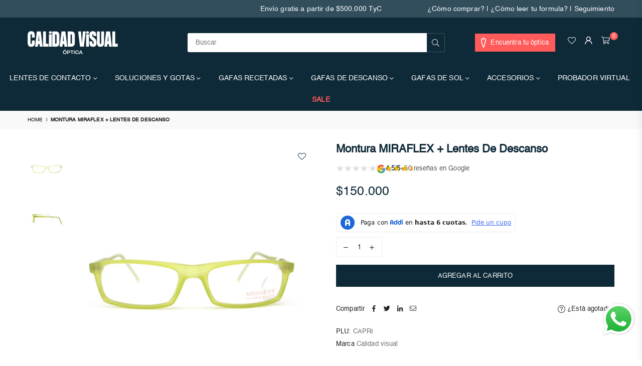

--- FILE ---
content_type: text/html; charset=utf-8
request_url: https://calidadvisualoptica.com/products/promo-gafas-de-descanso-15
body_size: 99186
content:
<!doctype html>
<html class="no-js" lang="es" >
<head>
<!-- Google tag (gtag.js) -->
<script async src="https://www.googletagmanager.com/gtag/js?id=G-YMNX2NMLNJ"></script>
<script>
  window.dataLayer = window.dataLayer || [];
  function gtag(){dataLayer.push(arguments);}
  gtag('js', new Date());

  gtag('config', 'G-YMNX2NMLNJ');
</script>
<!-- Google Tag Manager -->
<script>(function(w,d,s,l,i){w[l]=w[l]||[];w[l].push({'gtm.start':
new Date().getTime(),event:'gtm.js'});var f=d.getElementsByTagName(s)[0],
j=d.createElement(s),dl=l!='dataLayer'?'&l='+l:'';j.async=true;j.src=
'https://www.googletagmanager.com/gtm.js?id='+i+dl;f.parentNode.insertBefore(j,f);
})(window,document,'script','dataLayer','GTM-WPN4RR4');</script>
<!-- End Google Tag Manager -->

<!-- Hotjar Tracking Code for https://calidadvisualoptica.com/ --> <script> (function(h,o,t,j,a,r){ h.hj=h.hj||function(){(h.hj.q=h.hj.q||[]).push(arguments)}; h._hjSettings={hjid:2963009,hjsv:6}; a=o.getElementsByTagName('head')[0]; r=o.createElement('script');r.async=1; r.src=t+h._hjSettings.hjid+j+h._hjSettings.hjsv; a.appendChild(r); })(window,document,'https://static.hotjar.com/c/hotjar-','.js?sv='); </script><meta charset="utf-8"><meta http-equiv="X-UA-Compatible" content="IE=edge,chrome=1"><meta name="viewport" content="width=device-width, initial-scale=1.0, maximum-scale=1.0, user-scalable=no"><meta name="theme-color" content="#0e2938"><meta name="format-detection" content="telephone=no"><meta name="facebook-domain-verification" content="nkwuj0wg0t8f8tpeagcghh7gxetw57" /><link rel="canonical" href="https://calidadvisualoptica.com/products/promo-gafas-de-descanso-15"><link rel="dns-prefetch" href="https://calidadvisualoptica.com" crossorigin><link rel="dns-prefetch" href="https://calidadvisual.myshopify.com" crossorigin><link rel="dns-prefetch" href="https://cdn.shopify.com" crossorigin><link rel="dns-prefetch" href="https://fonts.shopifycdn.com" crossorigin><link rel="preconnect" href="https//fonts.shopifycdn.com/" crossorigin><link rel="preconnect" href="https//cdn.shopify.com" crossorigin><link rel="shortcut icon" href="//calidadvisualoptica.com/cdn/shop/files/00.-Logo_32x32.png?v=1644082367" type="image/png"><title>Montura MIRAFLEX + Lentes de Descanso&ndash; Calidad visual</title><meta name="description" content="ESPECIFICACIONES MONTURA: Gafas Moderna Rectangular. Color Verde. Material: Acetato Es ideal para rostros redondos y ovalados. Peso liviano. Montura Completa. Sin soporte nasal. ESPECIFICACIONES LENTE: Material Policarbonato. Protección UV (rayos ultravioleta). Filtro Antirreflejo. Bloqueo contra la luz azul que transm"><!-- /snippets/social-meta-tags.liquid --> <meta name="keywords" content="Calidad visual, calidadvisualoptica.com" /><meta name="author" content="AdornThemes"><meta property="og:site_name" content="Calidad visual"><meta property="og:url" content="https://calidadvisualoptica.com/products/promo-gafas-de-descanso-15"><meta property="og:title" content="Montura MIRAFLEX + Lentes de Descanso"><meta property="og:type" content="product"><meta property="og:description" content="ESPECIFICACIONES MONTURA: Gafas Moderna Rectangular. Color Verde. Material: Acetato Es ideal para rostros redondos y ovalados. Peso liviano. Montura Completa. Sin soporte nasal. ESPECIFICACIONES LENTE: Material Policarbonato. Protección UV (rayos ultravioleta). Filtro Antirreflejo. Bloqueo contra la luz azul que transm"><meta property="og:price:amount" content="150,000"><meta property="og:price:currency" content="COP"><meta property="og:image" content="http://calidadvisualoptica.com/cdn/shop/products/MIRAFLEX-CAPRI5M_frontal_1200x1200.png?v=1650661949"><meta property="og:image" content="http://calidadvisualoptica.com/cdn/shop/products/MIRAFLEX-CAPRI5M_lateral_1200x1200.png?v=1650661949"><meta property="og:image:secure_url" content="https://calidadvisualoptica.com/cdn/shop/products/MIRAFLEX-CAPRI5M_frontal_1200x1200.png?v=1650661949"><meta property="og:image:secure_url" content="https://calidadvisualoptica.com/cdn/shop/products/MIRAFLEX-CAPRI5M_lateral_1200x1200.png?v=1650661949"><meta name="twitter:card" content="summary_large_image"><meta name="twitter:title" content="Montura MIRAFLEX + Lentes de Descanso"><meta name="twitter:description" content="ESPECIFICACIONES MONTURA: Gafas Moderna Rectangular. Color Verde. Material: Acetato Es ideal para rostros redondos y ovalados. Peso liviano. Montura Completa. Sin soporte nasal. ESPECIFICACIONES LENTE: Material Policarbonato. Protección UV (rayos ultravioleta). Filtro Antirreflejo. Bloqueo contra la luz azul que transm">
<link rel="preload" as="style" href="//calidadvisualoptica.com/cdn/shop/t/21/assets/theme.css?v=42634946299582250311765842223"><link rel="preload" as="font" href="" type="font/woff2" crossorigin><link rel="preload" as="font" href="" type="font/woff2" crossorigin><link rel="preload" as="font" href="//calidadvisualoptica.com/cdn/fonts/fjalla_one/fjallaone_n4.262edaf1abaf5ed669f7ecd26fc3e24707a0ad85.woff2" type="font/woff2" crossorigin><link rel="preload" as="font" href="//calidadvisualoptica.com/cdn/shop/t/21/assets/adorn-icons.woff2?v=23110375483909177801765560289" type="font/woff2" crossorigin><style type="text/css">:root{--ft1:Helvetica,Arial, sans-serif;--ft2:"Fjalla One",sans-serif;--ft3:Helvetica,Arial, sans-serif;--site_gutter:15px;--grid_gutter:30px;--grid_gutter_sm:15px;--input_height:38px;--input_height_sm:32px;--error:#d20000}@media (prefers-reduced-motion:no-preference){:root{scroll-behavior:smooth}}*,::after,::before{box-sizing:border-box}html{overflow-x:hidden}article,aside,details,figcaption,figure,footer,header,hgroup,main,menu,nav,section,summary{display:block}body,button,input,select,textarea{ font-family:-apple-system, BlinkMacSystemFont,"Segoe UI","Roboto","Oxygen","Ubuntu","Cantarell","Fira Sans","Droid Sans","Helvetica Neue",sans-serif;-webkit-font-smoothing:antialiased;-webkit-text-size-adjust:100%}a{background-color:transparent;text-decoration:none}a,img{outline:0!important;border:0}a,a:after, a:before,.anim{transition:all .3s ease-in-out}a:focus, a:hover{outline:0!important}code,pre{font-family:Consolas, monospace;font-size:1em}pre{overflow:auto}small,.txt--minor,.small-font{font-size:80%}.small-font {font-size:90%;}sub,sup{font-size:75%;line-height:0;position:relative;vertical-align:baseline}sup{top:-.5em}sub{bottom:-.25em}img{max-width:100%;border:0}table{width:100%;border-collapse:collapse;border-spacing:0}td,th{padding:0}textarea{overflow:auto;-webkit-appearance:none;-moz-appearance:none}[tabindex='-1']:focus{outline:0}form{margin:0}legend{border:0;padding:0}button,input,optgroup,select,textarea{color:inherit;font:inherit;margin:0;outline:0}button[disabled],input[disabled]{cursor:default}input[type=text],input[type=email],input[type=number],input[type=password],input[type=search],input[type=tel]{-webkit-appearance:none;-moz-appearance:none}button{cursor:pointer}input[type=submit]{cursor:pointer}[type=checkbox]+label,[type=radio]+label {display:inline-block;margin-bottom:0}label[for]{cursor:pointer}textarea{min-height:100px;resize:none;}input[type=checkbox],input[type=radio]{margin:0 5px 0 0;vertical-align:middle}select::-ms-expand{display:none}[role=button],a,button,input,label,select,textarea{touch-action:manipulation}.clearfix::after{content:'';display:table;clear:both}.clear{clear:both}.fallback_txt,.hidden_txt{position:absolute!important;overflow:hidden;clip:rect(0 0 0 0);height:1px;width:1px;margin:-1px;padding:0;border:0}.v_hidden,[data-shopify-xr-hidden]{visibility:hidden}.of_hidden{overflow:hidden}.of_auto{overflow:auto}.js-focus-hidden:focus{outline:0}.no-js:not(html),.no-js .js{display:none}.no-js .no-js:not(html){display:block}.skip-link:focus{clip:auto;width:auto;height:auto;margin:0;color:#111;background-color:#fff;padding:10px;opacity:1;z-index:10000;transition:none}blockquote{background:#f8f8f8;font-weight:600;font-size:15px;font-style:normal;text-align:center;padding:0 30px;margin:0}blockquote p+cite{margin-top:7.5px}blockquote cite{display:block;font-size:13px;font-style:inherit}p{margin:0 0 20px 0}p:last-child{margin-bottom:0}.fine-print{font-size:1.07692em;font-style:italic;margin:20px 0}.txt--emphasis{font-style:italic}svg:not(:root){overflow:hidden}.icon{display:inline-block;width:20px;height:20px;vertical-align:middle;fill:currentColor}.no-svg .icon{display:none}svg.icon:not(.icon--full-color) *{fill:inherit;stroke:inherit}.no-svg .fallback-txt{position:static!important;overflow:inherit;clip:none;height:auto;width:auto;margin:0}ol, ul{margin:0;padding:0}ol{list-style:decimal}li{list-style:none}.tb-wrap{max-width:100%;overflow:auto;-webkit-overflow-scrolling:touch}.vd-wrap{position:relative;overflow:hidden;max-width:100%;padding-bottom:56.25%;height:auto}.vd-wrap iframe{position:absolute;top:0;left:0;width:100%;height:100%}.form-vertical input,.form-vertical select,.form-vertical textarea{display:block;width:100%}.form-vertical [type=checkbox],.form-vertical [type=radio]{display:inline-block;width:auto;margin-right:5px}.grid{list-style:none;margin:0 -15px;padding:0}.grid::after{content:'';display:table;clear:both}.grid__item{float:left;padding-left:15px;padding-right:15px;width:100%}@media only screen and (max-width:1024px){.grid{margin:0 -7.5px}.grid__item{padding-left:7.5px;padding-right:7.5px}}.grid__item[class*="--push"]{position:relative}.grid--rev{direction:rtl;text-align:left}.grid--rev>.grid__item{direction:ltr;text-align:left;float:right}.col-1,.one-whole{width:100%}.col-2,.five-tenths,.four-eighths,.one-half,.three-sixths,.two-quarters,.wd-50{width:50%}.col-3,.one-third,.two-sixths{width:33.33333%}.four-sixths,.two-thirds{width:66.66667%}.col-4,.one-quarter,.two-eighths{width:25%}.six-eighths,.three-quarters{width:75%}.col-5,.one-fifth,.two-tenths{width:20%}.four-tenths,.two-fifths,.wd-40{width:40%}.six-tenths,.three-fifths,.wd-60{width:60%}.eight-tenths,.four-fifths,.wd-80{width:80%}.col-6,.one-sixth{width:16.66667%}.five-sixths{width:83.33333%}.col-7,.one-seventh{width:14.28571%}.col-8,.one-eighth{width:12.5%}.three-eighths{width:37.5%}.five-eighths{width:62.5%}.seven-eighths{width:87.5%}.col-9,.one-nineth{width:11.11111%}.col-10,.one-tenth{width:10%}.three-tenths,.wd-30{width:30%}.seven-tenths,.wd-70{width:70%}.nine-tenths,.wd-90{width:90%}.show{display:block!important}.hide{display:none!important}@media only screen and (min-width:767px){.medium-up--one-whole{width:100%}.medium-up--five-tenths,.medium-up--four-eighths,.medium-up--one-half,.medium-up--three-sixths,.medium-up--two-quarters{width:50%}.medium-up--one-third,.medium-up--two-sixths{width:33.33333%}.medium-up--four-sixths,.medium-up--two-thirds{width:66.66667%}.medium-up--one-quarter,.medium-up--two-eighths{width:25%}.medium-up--six-eighths,.medium-up--three-quarters{width:75%}.medium-up--one-fifth,.medium-up--two-tenths{width:20%}.medium-up--four-tenths,.medium-up--two-fifths{width:40%}.medium-up--six-tenths,.medium-up--three-fifths{width:60%}.medium-up--eight-tenths,.medium-up--four-fifths{width:80%}.medium-up--one-sixth{width:16.66667%}.medium-up--five-sixths{width:83.33333%}.medium-up--one-seventh{width:14.28571%}.medium-up--one-eighth{width:12.5%}.medium-up--three-eighths{width:37.5%}.medium-up--five-eighths{width:62.5%}.medium-up--seven-eighths{width:87.5%}.medium-up--one-nineth{width:11.11111%}.medium-up--one-tenth{width:10%}.medium-up--three-tenths{width:30%}.medium-up--seven-tenths{width:70%}.medium-up--nine-tenths{width:90%}.grid--uniform .medium-up--five-tenths:nth-child(2n+1),.grid--uniform .medium-up--four-eighths:nth-child(2n+1),.grid--uniform .medium-up--one-eighth:nth-child(8n+1),.grid--uniform .medium-up--one-fifth:nth-child(5n+1),.grid--uniform .medium-up--one-half:nth-child(2n+1),.grid--uniform .medium-up--one-quarter:nth-child(4n+1),.grid--uniform .medium-up--one-seventh:nth-child(7n+1),.grid--uniform .medium-up--one-sixth:nth-child(6n+1),.grid--uniform .medium-up--one-third:nth-child(3n+1),.grid--uniform .medium-up--three-sixths:nth-child(2n+1),.grid--uniform .medium-up--two-eighths:nth-child(4n+1),.grid--uniform .medium-up--two-sixths:nth-child(3n+1){clear:both}.medium-up--show{display:block!important}.medium-up--hide{display:none!important}}@media only screen and (min-width:1025px){.large-up--one-whole{width:100%}.large-up--five-tenths,.large-up--four-eighths,.large-up--one-half,.large-up--three-sixths,.large-up--two-quarters{width:50%}.large-up--one-third,.large-up--two-sixths{width:33.33333%}.large-up--four-sixths,.large-up--two-thirds{width:66.66667%}.large-up--one-quarter,.large-up--two-eighths{width:25%}.large-up--six-eighths,.large-up--three-quarters{width:75%}.large-up--one-fifth,.large-up--two-tenths{width:20%}.large-up--four-tenths,.large-up--two-fifths{width:40%}.large-up--six-tenths,.large-up--three-fifths{width:60%}.large-up--eight-tenths,.large-up--four-fifths{width:80%}.large-up--one-sixth{width:16.66667%}.large-up--five-sixths{width:83.33333%}.large-up--one-seventh{width:14.28571%}.large-up--one-eighth{width:12.5%}.large-up--three-eighths{width:37.5%}.large-up--five-eighths{width:62.5%}.large-up--seven-eighths{width:87.5%}.large-up--one-nineth{width:11.11111%}.large-up--one-tenth{width:10%}.large-up--three-tenths{width:30%}.large-up--seven-tenths{width:70%}.large-up--nine-tenths{width:90%}.grid--uniform .large-up--five-tenths:nth-child(2n+1),.grid--uniform .large-up--four-eighths:nth-child(2n+1),.grid--uniform .large-up--one-eighth:nth-child(8n+1),.grid--uniform .large-up--one-fifth:nth-child(5n+1),.grid--uniform .large-up--one-half:nth-child(2n+1),.grid--uniform .large-up--one-quarter:nth-child(4n+1),.grid--uniform .large-up--one-seventh:nth-child(7n+1),.grid--uniform .large-up--one-sixth:nth-child(6n+1),.grid--uniform .large-up--one-third:nth-child(3n+1),.grid--uniform .large-up--three-sixths:nth-child(2n+1),.grid--uniform .large-up--two-eighths:nth-child(4n+1),.grid--uniform .large-up--two-sixths:nth-child(3n+1){clear:both}.large-up--show{display:block!important}.large-up--hide{display:none!important}}@media only screen and (min-width:1280px){.widescreen--one-whole{width:100%}.widescreen--five-tenths,.widescreen--four-eighths,.widescreen--one-half,.widescreen--three-sixths,.widescreen--two-quarters{width:50%}.widescreen--one-third,.widescreen--two-sixths{width:33.33333%}.widescreen--four-sixths,.widescreen--two-thirds{width:66.66667%}.widescreen--one-quarter,.widescreen--two-eighths{width:25%}.widescreen--six-eighths,.widescreen--three-quarters{width:75%}.widescreen--one-fifth,.widescreen--two-tenths{width:20%}.widescreen--four-tenths,.widescreen--two-fifths{width:40%}.widescreen--six-tenths,.widescreen--three-fifths{width:60%}.widescreen--eight-tenths,.widescreen--four-fifths{width:80%}.widescreen--one-sixth{width:16.66667%}.widescreen--five-sixths{width:83.33333%}.widescreen--one-seventh{width:14.28571%}.widescreen--one-eighth{width:12.5%}.widescreen--three-eighths{width:37.5%}.widescreen--five-eighths{width:62.5%}.widescreen--seven-eighths{width:87.5%}.widescreen--one-nineth{width:11.11111%}.widescreen--one-tenth{width:10%}.widescreen--three-tenths{width:30%}.widescreen--seven-tenths{width:70%}.widescreen--nine-tenths{width:90%}.grid--uniform .widescreen--five-tenths:nth-child(2n+1),.grid--uniform .widescreen--four-eighths:nth-child(2n+1),.grid--uniform .widescreen--one-eighth:nth-child(8n+1),.grid--uniform .widescreen--one-fifth:nth-child(5n+1),.grid--uniform .widescreen--one-half:nth-child(2n+1),.grid--uniform .widescreen--one-quarter:nth-child(4n+1),.grid--uniform .widescreen--one-seventh:nth-child(7n+1),.grid--uniform .widescreen--one-sixth:nth-child(6n+1),.grid--uniform .widescreen--one-third:nth-child(3n+1),.grid--uniform .widescreen--three-sixths:nth-child(2n+1),.grid--uniform .widescreen--two-eighths:nth-child(4n+1),.grid--uniform .widescreen--two-sixths:nth-child(3n+1){clear:both}.widescreen--show{display:block!important}.widescreen--hide{display:none!important}}@media only screen and (min-width:767px) and (max-width:1024px){.medium--one-whole{width:100%}.medium--five-tenths,.medium--four-eighths,.medium--one-half,.medium--three-sixths,.medium--two-quarters{width:50%}.medium--one-third,.medium--two-sixths{width:33.33333%}.medium--four-sixths,.medium--two-thirds{width:66.66667%}.medium--one-quarter,.medium--two-eighths{width:25%}.medium--six-eighths,.medium--three-quarters{width:75%}.medium--one-fifth,.medium--two-tenths{width:20%}.medium--four-tenths,.medium--two-fifths{width:40%}.medium--six-tenths,.medium--three-fifths{width:60%}.medium--eight-tenths,.medium--four-fifths{width:80%}.medium--one-sixth{width:16.66667%}.medium--five-sixths{width:83.33333%}.medium--one-seventh{width:14.28571%}.medium--one-eighth{width:12.5%}.medium--three-eighths{width:37.5%}.medium--five-eighths{width:62.5%}.medium--seven-eighths{width:87.5%}.medium--one-nineth{width:11.11111%}.medium--one-tenth{width:10%}.medium--three-tenths{width:30%}.medium--seven-tenths{width:70%}.medium--nine-tenths{width:90%}.grid--uniform .medium--five-tenths:nth-child(2n+1),.grid--uniform .medium--four-eighths:nth-child(2n+1),.grid--uniform .medium--one-eighth:nth-child(8n+1),.grid--uniform .medium--one-fifth:nth-child(5n+1),.grid--uniform .medium--one-half:nth-child(2n+1),.grid--uniform .medium--one-quarter:nth-child(4n+1),.grid--uniform .medium--one-seventh:nth-child(7n+1),.grid--uniform .medium--one-sixth:nth-child(6n+1),.grid--uniform .medium--one-third:nth-child(3n+1),.grid--uniform .medium--three-sixths:nth-child(2n+1),.grid--uniform .medium--two-eighths:nth-child(4n+1),.grid--uniform .medium--two-sixths:nth-child(3n+1){clear:both}.medium--show{display:block!important}.medium--hide{display:none!important}}@media only screen and (max-width:766px){.grid{margin:0 -5px}.grid__item{padding-left:5px;padding-right:5px}.small--one-whole{width:100%}.small--five-tenths,.small--four-eighths,.small--one-half,.small--three-sixths,.small--two-quarters{width:50%}.small--one-third,.small--two-sixths{width:33.33333%}.small--four-sixths,.small--two-thirds{width:66.66667%}.small--one-quarter,.small--two-eighths{width:25%}.small--six-eighths,.small--three-quarters{width:75%}.small--one-fifth,.small--two-tenths{width:20%}.small--four-tenths,.small--two-fifths{width:40%}.small--six-tenths,.small--three-fifths{width:60%}.small--eight-tenths,.small--four-fifths{width:80%}.small--one-sixth{width:16.66667%}.small--five-sixths{width:83.33333%}.small--one-seventh{width:14.28571%}.small--one-eighth{width:12.5%}.small--three-eighths{width:37.5%}.small--five-eighths{width:62.5%}.small--seven-eighths{width:87.5%}.small--one-nineth{width:11.11111%}.small--one-tenth{width:10%}.small--three-tenths{width:30%}.small--seven-tenths{width:70%}.small--nine-tenths{width:90%}.grid--uniform .small--five-tenths:nth-child(2n+1),.grid--uniform .small--four-eighths:nth-child(2n+1),.grid--uniform .small--one-eighth:nth-child(8n+1),.grid--uniform .small--one-half:nth-child(2n+1),.grid--uniform .small--one-quarter:nth-child(4n+1),.grid--uniform .small--one-seventh:nth-child(7n+1),.grid--uniform .small--one-sixth:nth-child(6n+1),.grid--uniform .small--one-third:nth-child(3n+1),.grid--uniform .small--three-sixths:nth-child(2n+1),.grid--uniform .small--two-eighths:nth-child(4n+1),.grid--uniform .small--two-sixths:nth-child(3n+1),.grid--uniform.small--one-fifth:nth-child(5n+1){clear:both}.small--show{display:block!important}.small--hide{display:none!important}}.grid-tbl{display:table;table-layout:fixed;width:100%}.grid-tbl>.grid-col,.grid-tbl>.grid__item{float:none;display:table-cell;vertical-align:middle}.m_auto {margin-left:auto;margin-right:auto}.m0 {margin:0!important}.mt0 {margin-top:0!important}.ml0 {margin-left:0!important}.mr0 {margin-right:0!important}.mb0 {margin-bottom:0!important}.ml5 {margin-left:5px}.mt5 {margin-top:5px}.mr5 {margin-right:5px}.mb5 {margin-bottom:5px}.ml10 {margin-left:10px}.mt10 {margin-top:10px}.mr10 {margin-right:10px}.mb10 {margin-bottom:10px}.ml15 {margin-left:15px}.mt15 {margin-top:15px}.mr15 {margin-right:15px}.mb15 {margin-bottom:15px}.ml20 {margin-left:20px}.mt20 {margin-top:20px}.mr20 {margin-right:20px}.mb20 {margin-bottom:20px}.ml25 {margin-left:25px}.mt25 {margin-top:25px}.mr25 {margin-right:25px}.mb25 {margin-bottom:25px}.ml30 {margin-left:30px}.mt30 {margin-top:30px}.mr30 {margin-right:30px}.mb30 {margin-bottom:30px}.pd0 {padding:0!important}.pd_t {padding-top:0}.pd_l {padding-left:0}.pd_r {padding-right:0}.pd_b {padding-bottom:0}.p5 {padding:5px}.p10 {padding:10px}.p15 {padding:15px}.p20 {padding:20px}.p25 {padding:25px}.p30 {padding:30px}.mt1 { margin-top:1px;}.mt2 { margin-top:2px;}.mt3 { margin-top:3px;}.mt4 { margin-top:4px;}.bdr_rd0{border-radius:0}.bdr_rd3{border-radius:3px}.bdr_rd4{border-radius:4px}.bdr_rd5{border-radius:5px}.bdr_rd6{border-radius:6px}.bdr_rd7{border-radius:7px}.bdr_rd8{border-radius:8px}.bdr_rd9{border-radius:9px}.bdr_rd10{border-radius:10px}.bdr_rd15{border-radius:15px}.bdr_rd50{border-radius:50%}.db{display:block}.dbi{display:inline-block}.dn {display:none}.pa {position:absolute}.pr {position:relative}.fwl{font-weight:300}.fwr{font-weight:400}.fwm{font-weight:500}.fwsb{font-weight:600}b,strong,.fwb{font-weight:700}em,.em{font-style:italic}.ttu{text-transform:uppercase}.ttl{text-transform:lowercase}.ttc{text-transform:capitalize}.ttn{text-transform:none}.tdn {text-decoration:none!important}.tdu {text-decoration:underline}.grid-sizer{width:25%;position:absolute}.w_auto {width:auto!important}.h_auto{height:auto}.w_100{width:100%!important}.h_100{height:100%!important}.img_fl{display:block;width:100%;height:auto}.imgWrapper{display:block;margin:auto}.bgImg{background-size:cover;background-repeat:no-repeat;background-position:center}.fl{display:flex}.fl1{flex:1}.f-row{flex-direction:row}.f-col{flex-direction:column}.f-wrap{flex-wrap:wrap}.f-nowrap{flex-wrap:nowrap}.f-jcs{justify-content:flex-start}.f-jce{justify-content:flex-end}.f-jcc{justify-content:center}.f-jcsb{justify-content:space-between}.f-jcsa{justify-content:space-around}.f-jcse{justify-content:space-evenly}.f-ais{align-items:flex-start}.f-aie{align-items:flex-end}.f-aic{align-items:center}.f-aib{align-items:baseline}.f-aist{align-items:stretch}.f-acs{align-content:flex-start}.f-ace{align-content:flex-end}.f-acc{align-content:center}.f-acsb{align-content:space-between}.f-acsa{align-content:space-around}.f-acst{align-content:stretch}.f-asa{align-self:auto}.f-ass{align-self:flex-start}.f-ase{align-self:flex-end}.f-asc{align-self:center}.f-asb{align-self:baseline}.f-asst{align-self:stretch}.order0{order:0}.order1{order:1}.order2{order:2}.order3{order:3}.tl{text-align:left!important}.tc{text-align:center!important}.tr{text-align:right!important}@media (min-width:768px){.tl-md{text-align:left!important}.tc-md{text-align:center!important}.tr-md{text-align:right!important}.f-row-md{flex-direction:row}.f-col-md{flex-direction:column}.f-wrap-md{flex-wrap:wrap}.f-nowrap-md{flex-wrap:nowrap}.f-jcs-md{justify-content:flex-start}.f-jce-md{justify-content:flex-end}.f-jcc-md{justify-content:center}.f-jcsb-md{justify-content:space-between}.f-jcsa-md{justify-content:space-around}.f-jcse-md{justify-content:space-evenly}.f-ais-md{align-items:flex-start}.f-aie-md{align-items:flex-end}.f-aic-md{align-items:center}.f-aib-md{align-items:baseline}.f-aist-md{align-items:stretch}.f-acs-md{align-content:flex-start}.f-ace-md{align-content:flex-end}.f-acc-md{align-content:center}.f-acsb-md{align-content:space-between}.f-acsa-md{align-content:space-around}.f-acst-md{align-content:stretch}.f-asa-md{align-self:auto}.f-ass-md{align-self:flex-start}.f-ase-md{align-self:flex-end}.f-asc-md{align-self:center}.f-asb-md{align-self:baseline}.f-asst-md{align-self:stretch}}@media (min-width:1025px){.f-row-lg{flex-direction:row}.f-col-lg{flex-direction:column}.f-wrap-lg{flex-wrap:wrap}.f-nowrap-lg{flex-wrap:nowrap}.tl-lg {text-align:left!important}.tc-lg {text-align:center!important}.tr-lg {text-align:right!important}}@media (min-width:1280px){.f-wrap-xl{flex-wrap:wrap}.f-col-xl{flex-direction:column}.tl-xl {text-align:left!important}.tc-xl {text-align:center!important}.tr-xl {text-align:right!important}}@font-face {font-family: "Fjalla One";font-weight: 400;font-style: normal;font-display: swap;src: url("//calidadvisualoptica.com/cdn/fonts/fjalla_one/fjallaone_n4.262edaf1abaf5ed669f7ecd26fc3e24707a0ad85.woff2") format("woff2"), url("//calidadvisualoptica.com/cdn/fonts/fjalla_one/fjallaone_n4.f67f40342efd2b34cae019d50b4b5c4da6fc5da7.woff") format("woff");}@font-face{font-family:Adorn-Icons;src:url("//calidadvisualoptica.com/cdn/shop/t/21/assets/adorn-icons.woff2?v=23110375483909177801765560289") format('woff2'),url("//calidadvisualoptica.com/cdn/shop/t/21/assets/adorn-icons.woff?v=3660380726993999231765560289") format('woff');font-weight:400;font-style:normal;font-display:swap}.at{font:normal normal normal 15px/1 Adorn-Icons;speak:none;text-transform:none;display:inline-block;vertical-align:middle;text-rendering:auto;-webkit-font-smoothing:antialiased;-moz-osx-font-smoothing:grayscale}</style><link href="//calidadvisualoptica.com/cdn/shop/t/21/assets/theme.css?v=42634946299582250311765842223" rel="stylesheet" type="text/css" media="all" /><link rel="preload" href="//calidadvisualoptica.com/cdn/shop/t/21/assets/jquery.min.js?v=115907627783842276491765560289" as="script"><link rel="preload" href="//calidadvisualoptica.com/cdn/shop/t/21/assets/vendor.min.js?v=147777637051995765591765560289" as="script"><script src="//calidadvisualoptica.com/cdn/shop/t/21/assets/jquery.min.js?v=115907627783842276491765560289" defer="defer"></script><script>var theme = {strings:{addToCart:"Agregar al carrito",soldOut:"Agotado",unavailable:"No disponible",showMore:"Ver más",showLess:"Mostrar menos"},mlcurrency:false,moneyFormat:"${{amount_no_decimals}}",currencyFormat:"money_with_currency_format",shopCurrency:"COP",autoCurrencies:true,money_currency_format:"${{amount_no_decimals}} COP",money_format:"${{amount_no_decimals}}",ajax_cart:true,fixedHeader:true,animation:false,animationMobile:false,searchresult:"",wlAvailable:"Disponible en favoritos",rtl:false,days:"",hours:"",minuts:"",seconds:"",};document.documentElement.className = document.documentElement.className.replace('no-js', 'js');window.lazySizesConfig = window.lazySizesConfig || {};window.lazySizesConfig.loadMode = 1;window.lazySizesConfig.expand = 10;window.lazySizesConfig.expFactor = 1.5;window.lazySizesConfig.loadHidden = false;var Metatheme = null,thm = 'Optimal', shpeml = 'info@calidadvisualoptica.com', dmn = window.location.hostname;</script><script src="//calidadvisualoptica.com/cdn/shop/t/21/assets/vendor.min.js?v=147777637051995765591765560289" defer="defer"></script>
<script>window.performance && window.performance.mark && window.performance.mark('shopify.content_for_header.start');</script><meta name="facebook-domain-verification" content="s4640dxld9mc1b7fgqv44d7ulpj3r6">
<meta name="google-site-verification" content="RhPkEfIGNDgDfWJ6NsWfZz9gr0fcWrN-YtIMeIsHrzU">
<meta id="shopify-digital-wallet" name="shopify-digital-wallet" content="/60497297583/digital_wallets/dialog">
<link rel="alternate" type="application/json+oembed" href="https://calidadvisualoptica.com/products/promo-gafas-de-descanso-15.oembed">
<script async="async" data-src="/checkouts/internal/preloads.js?locale=es-CO"></script>
<script id="shopify-features" type="application/json">{"accessToken":"436f560df52f984d373fbaf398266ba9","betas":["rich-media-storefront-analytics"],"domain":"calidadvisualoptica.com","predictiveSearch":true,"shopId":60497297583,"locale":"es"}</script>
<script>var Shopify = Shopify || {};
Shopify.shop = "calidadvisual.myshopify.com";
Shopify.locale = "es";
Shopify.currency = {"active":"COP","rate":"1.0"};
Shopify.country = "CO";
Shopify.theme = {"name":"Calidad Visual Óptica","id":147735511215,"schema_name":"Optimal","schema_version":"v1.2","theme_store_id":null,"role":"main"};
Shopify.theme.handle = "null";
Shopify.theme.style = {"id":null,"handle":null};
Shopify.cdnHost = "calidadvisualoptica.com/cdn";
Shopify.routes = Shopify.routes || {};
Shopify.routes.root = "/";</script>
<script type="module">!function(o){(o.Shopify=o.Shopify||{}).modules=!0}(window);</script>
<script>!function(o){function n(){var o=[];function n(){o.push(Array.prototype.slice.apply(arguments))}return n.q=o,n}var t=o.Shopify=o.Shopify||{};t.loadFeatures=n(),t.autoloadFeatures=n()}(window);</script>
<script id="shop-js-analytics" type="application/json">{"pageType":"product"}</script>
<script defer="defer" async type="module" src="//calidadvisualoptica.com/cdn/shopifycloud/shop-js/modules/v2/client.init-shop-cart-sync_2Gr3Q33f.es.esm.js"></script>
<script defer="defer" async type="module" src="//calidadvisualoptica.com/cdn/shopifycloud/shop-js/modules/v2/chunk.common_noJfOIa7.esm.js"></script>
<script defer="defer" async type="module" src="//calidadvisualoptica.com/cdn/shopifycloud/shop-js/modules/v2/chunk.modal_Deo2FJQo.esm.js"></script>
<script type="module">
  await import("//calidadvisualoptica.com/cdn/shopifycloud/shop-js/modules/v2/client.init-shop-cart-sync_2Gr3Q33f.es.esm.js");
await import("//calidadvisualoptica.com/cdn/shopifycloud/shop-js/modules/v2/chunk.common_noJfOIa7.esm.js");
await import("//calidadvisualoptica.com/cdn/shopifycloud/shop-js/modules/v2/chunk.modal_Deo2FJQo.esm.js");

  window.Shopify.SignInWithShop?.initShopCartSync?.({"fedCMEnabled":true,"windoidEnabled":true});

</script>
<script>(function() {
  var isLoaded = false;
  function asyncLoad() {
    if (isLoaded) return;
    isLoaded = true;
    var urls = ["https:\/\/discount.orichi.info\/Content\/front.min.js?shop=calidadvisual.myshopify.com","https:\/\/tools.luckyorange.com\/core\/lo.js?site-id=26f555ef\u0026shop=calidadvisual.myshopify.com","https:\/\/cdn.nfcube.com\/instafeed-c5c2c4daeb7bc54146f309b8dc4997c9.js?shop=calidadvisual.myshopify.com","https:\/\/loox.io\/widget\/nRGrFDdFKS\/loox.1716308212011.js?shop=calidadvisual.myshopify.com","https:\/\/cdn.hextom.com\/js\/eventpromotionbar.js?shop=calidadvisual.myshopify.com","https:\/\/cdn.hextom.com\/js\/quickannouncementbar.js?shop=calidadvisual.myshopify.com","https:\/\/omnisnippet1.com\/platforms\/shopify.js?source=scriptTag\u0026v=2025-05-15T12\u0026shop=calidadvisual.myshopify.com"];
    for (var i = 0; i < urls.length; i++) {
      var s = document.createElement('script');
      s.type = 'text/javascript';
      s.async = true;
      s.src = urls[i];
      var x = document.getElementsByTagName('script')[0];
      x.parentNode.insertBefore(s, x);
    }
  };
  document.addEventListener('StartAsyncLoading', function(event){asyncLoad();});if(window.attachEvent) {
    window.attachEvent('onload', function(){});
  } else {
    window.addEventListener('load', function(){}, false);
  }
})();</script>
<script id="__st">var __st={"a":60497297583,"offset":-18000,"reqid":"3457b775-e0b9-432a-b6d4-669f34e32d86-1769204186","pageurl":"calidadvisualoptica.com\/products\/promo-gafas-de-descanso-15","u":"8301394e6f5e","p":"product","rtyp":"product","rid":7219239452847};</script>
<script>window.ShopifyPaypalV4VisibilityTracking = true;</script>
<script id="captcha-bootstrap">!function(){'use strict';const t='contact',e='account',n='new_comment',o=[[t,t],['blogs',n],['comments',n],[t,'customer']],c=[[e,'customer_login'],[e,'guest_login'],[e,'recover_customer_password'],[e,'create_customer']],r=t=>t.map((([t,e])=>`form[action*='/${t}']:not([data-nocaptcha='true']) input[name='form_type'][value='${e}']`)).join(','),a=t=>()=>t?[...document.querySelectorAll(t)].map((t=>t.form)):[];function s(){const t=[...o],e=r(t);return a(e)}const i='password',u='form_key',d=['recaptcha-v3-token','g-recaptcha-response','h-captcha-response',i],f=()=>{try{return window.sessionStorage}catch{return}},m='__shopify_v',_=t=>t.elements[u];function p(t,e,n=!1){try{const o=window.sessionStorage,c=JSON.parse(o.getItem(e)),{data:r}=function(t){const{data:e,action:n}=t;return t[m]||n?{data:e,action:n}:{data:t,action:n}}(c);for(const[e,n]of Object.entries(r))t.elements[e]&&(t.elements[e].value=n);n&&o.removeItem(e)}catch(o){console.error('form repopulation failed',{error:o})}}const l='form_type',E='cptcha';function T(t){t.dataset[E]=!0}const w=window,h=w.document,L='Shopify',v='ce_forms',y='captcha';let A=!1;((t,e)=>{const n=(g='f06e6c50-85a8-45c8-87d0-21a2b65856fe',I='https://cdn.shopify.com/shopifycloud/storefront-forms-hcaptcha/ce_storefront_forms_captcha_hcaptcha.v1.5.2.iife.js',D={infoText:'Protegido por hCaptcha',privacyText:'Privacidad',termsText:'Términos'},(t,e,n)=>{const o=w[L][v],c=o.bindForm;if(c)return c(t,g,e,D).then(n);var r;o.q.push([[t,g,e,D],n]),r=I,A||(h.body.append(Object.assign(h.createElement('script'),{id:'captcha-provider',async:!0,src:r})),A=!0)});var g,I,D;w[L]=w[L]||{},w[L][v]=w[L][v]||{},w[L][v].q=[],w[L][y]=w[L][y]||{},w[L][y].protect=function(t,e){n(t,void 0,e),T(t)},Object.freeze(w[L][y]),function(t,e,n,w,h,L){const[v,y,A,g]=function(t,e,n){const i=e?o:[],u=t?c:[],d=[...i,...u],f=r(d),m=r(i),_=r(d.filter((([t,e])=>n.includes(e))));return[a(f),a(m),a(_),s()]}(w,h,L),I=t=>{const e=t.target;return e instanceof HTMLFormElement?e:e&&e.form},D=t=>v().includes(t);t.addEventListener('submit',(t=>{const e=I(t);if(!e)return;const n=D(e)&&!e.dataset.hcaptchaBound&&!e.dataset.recaptchaBound,o=_(e),c=g().includes(e)&&(!o||!o.value);(n||c)&&t.preventDefault(),c&&!n&&(function(t){try{if(!f())return;!function(t){const e=f();if(!e)return;const n=_(t);if(!n)return;const o=n.value;o&&e.removeItem(o)}(t);const e=Array.from(Array(32),(()=>Math.random().toString(36)[2])).join('');!function(t,e){_(t)||t.append(Object.assign(document.createElement('input'),{type:'hidden',name:u})),t.elements[u].value=e}(t,e),function(t,e){const n=f();if(!n)return;const o=[...t.querySelectorAll(`input[type='${i}']`)].map((({name:t})=>t)),c=[...d,...o],r={};for(const[a,s]of new FormData(t).entries())c.includes(a)||(r[a]=s);n.setItem(e,JSON.stringify({[m]:1,action:t.action,data:r}))}(t,e)}catch(e){console.error('failed to persist form',e)}}(e),e.submit())}));const S=(t,e)=>{t&&!t.dataset[E]&&(n(t,e.some((e=>e===t))),T(t))};for(const o of['focusin','change'])t.addEventListener(o,(t=>{const e=I(t);D(e)&&S(e,y())}));const B=e.get('form_key'),M=e.get(l),P=B&&M;t.addEventListener('StartAsyncLoading',(()=>{const t=y();if(P)for(const e of t)e.elements[l].value===M&&p(e,B);[...new Set([...A(),...v().filter((t=>'true'===t.dataset.shopifyCaptcha))])].forEach((e=>S(e,t)))}))}(h,new URLSearchParams(w.location.search),n,t,e,['guest_login'])})(!0,!0)}();</script>
<script integrity="sha256-4kQ18oKyAcykRKYeNunJcIwy7WH5gtpwJnB7kiuLZ1E=" data-source-attribution="shopify.loadfeatures" defer="defer" data-src="//calidadvisualoptica.com/cdn/shopifycloud/storefront/assets/storefront/load_feature-a0a9edcb.js" crossorigin="anonymous"></script>
<script data-source-attribution="shopify.dynamic_checkout.dynamic.init">var Shopify=Shopify||{};Shopify.PaymentButton=Shopify.PaymentButton||{isStorefrontPortableWallets:!0,init:function(){window.Shopify.PaymentButton.init=function(){};var t=document.createElement("script");t.src="https://calidadvisualoptica.com/cdn/shopifycloud/portable-wallets/latest/portable-wallets.es.js",t.type="module",document.head.appendChild(t)}};
</script>
<script data-source-attribution="shopify.dynamic_checkout.buyer_consent">
  function portableWalletsHideBuyerConsent(e){var t=document.getElementById("shopify-buyer-consent"),n=document.getElementById("shopify-subscription-policy-button");t&&n&&(t.classList.add("hidden"),t.setAttribute("aria-hidden","true"),n.removeEventListener("click",e))}function portableWalletsShowBuyerConsent(e){var t=document.getElementById("shopify-buyer-consent"),n=document.getElementById("shopify-subscription-policy-button");t&&n&&(t.classList.remove("hidden"),t.removeAttribute("aria-hidden"),n.addEventListener("click",e))}window.Shopify?.PaymentButton&&(window.Shopify.PaymentButton.hideBuyerConsent=portableWalletsHideBuyerConsent,window.Shopify.PaymentButton.showBuyerConsent=portableWalletsShowBuyerConsent);
</script>
<script data-source-attribution="shopify.dynamic_checkout.cart.bootstrap">document.addEventListener("StartAsyncLoading",(function(){function t(){return document.querySelector("shopify-accelerated-checkout-cart, shopify-accelerated-checkout")}if(t())Shopify.PaymentButton.init();else{new MutationObserver((function(e,n){t()&&(Shopify.PaymentButton.init(),n.disconnect())})).observe(document.body,{childList:!0,subtree:!0})}}));
</script>

<script>window.performance && window.performance.mark && window.performance.mark('shopify.content_for_header.end');</script><script src="https://unpkg.com/dropzone@5/dist/min/dropzone.min.js"></script>
  <link rel="stylesheet" href="https://unpkg.com/dropzone@5/dist/min/dropzone.min.css" type="text/css" />
  
  <script src="https://code.jquery.com/jquery-3.6.0.min.js"></script>
  <script src="https://cdn.jsdelivr.net/gh/StephanWagner/jBox@v1.3.3/dist/jBox.all.min.js"></script>
  <link href="https://cdn.jsdelivr.net/gh/StephanWagner/jBox@v1.3.3/dist/jBox.all.min.css" rel="stylesheet">
<!-- BEGIN app block: shopify://apps/powerful-form-builder/blocks/app-embed/e4bcb1eb-35b2-42e6-bc37-bfe0e1542c9d --><script type="text/javascript" hs-ignore data-cookieconsent="ignore">
  var Globo = Globo || {};
  var globoFormbuilderRecaptchaInit = function(){};
  var globoFormbuilderHcaptchaInit = function(){};
  window.Globo.FormBuilder = window.Globo.FormBuilder || {};
  window.Globo.FormBuilder.shop = {"configuration":{"money_format":"${{amount_no_decimals}}"},"pricing":{"features":{"bulkOrderForm":false,"cartForm":false,"fileUpload":2,"removeCopyright":false}},"settings":{"copyright":"Powered by <a href=\"https://globosoftware.net\" target=\"_blank\">Globo</a> <a href=\"https://apps.shopify.com/form-builder-contact-form\" target=\"_blank\">Form Builder</a>","hideWaterMark":false,"reCaptcha":{"recaptchaType":"v2","siteKey":false,"languageCode":"en"},"scrollTop":false,"additionalColumns":[]},"encryption_form_id":1,"url":"https://form.globosoftware.net/"};

  if(window.Globo.FormBuilder.shop.settings.customCssEnabled && window.Globo.FormBuilder.shop.settings.customCssCode){
    const customStyle = document.createElement('style');
    customStyle.type = 'text/css';
    customStyle.innerHTML = window.Globo.FormBuilder.shop.settings.customCssCode;
    document.head.appendChild(customStyle);
  }

  window.Globo.FormBuilder.forms = [];
    
      
      
      
      window.Globo.FormBuilder.forms[107336] = {"107336":{"header":{"active":true,"title":"","description":"\u003cp class=\"ql-align-justify\"\u003e\u003cspan style=\"color: rgb(14, 41, 56); background-color: rgb(255, 255, 255);\"\u003eAplica a alguna de nuestras ofertas laborales activas en el momento y haz parte de nuestro grupo de trabajo.\u003c\/span\u003e\u003c\/p\u003e"},"elements":[{"id":"text","type":"text","label":"Nombre y Apellido","placeholder":"","description":"","limitCharacters":false,"characters":100,"hideLabel":false,"keepPositionLabel":false,"required":true,"ifHideLabel":false,"inputIcon":"","columnWidth":50},{"id":"email","type":"email","label":"Email","placeholder":"Email","description":"","limitCharacters":false,"characters":100,"hideLabel":false,"keepPositionLabel":false,"required":true,"ifHideLabel":false,"inputIcon":"","columnWidth":50},{"id":"select","type":"select","label":"Vacante a la que desea aplicar","placeholder":"Seleccionar","options":"Secretaria\nAsesor Comercial","defaultOption":"","description":"","hideLabel":false,"keepPositionLabel":false,"required":true,"ifHideLabel":false,"inputIcon":"","columnWidth":50},{"id":"file","type":"file","label":"Adjuntar Hoja de Vida","button-text":"Choose file","placeholder":"","allowed-multiple":false,"allowed-extensions":["pdf"],"description":"","uploadPending":"File is uploading. Please wait a second...","uploadSuccess":"File uploaded successfully","hideLabel":false,"keepPositionLabel":false,"required":true,"ifHideLabel":false,"inputIcon":"","columnWidth":50,"conditionalField":false,"onlyShowIf":false,"select":false},{"id":"textarea","type":"textarea","label":"Déjanos tu Mensaje","placeholder":"","description":"","limitCharacters":false,"characters":100,"hideLabel":false,"keepPositionLabel":false,"required":false,"ifHideLabel":false,"columnWidth":100,"conditionalField":false,"onlyShowIf":false,"select":false}],"add-elements":null,"footer":{"description":"","previousText":"Previous","nextText":"Next","submitText":"Aplicar","resetButton":false,"resetButtonText":"Reset","submitFullWidth":false,"submitAlignment":"center"},"mail":{"admin":null,"customer":{"enable":false,"emailType":"elementEmail","selectEmail":"onlyEmail","emailId":"email","emailConditional":false,"note":"You can use variables which will help you create a dynamic content","subject":"Thanks for submitting","content":"\u003ctable class=\"header row\" style=\"width: 100%; border-spacing: 0; border-collapse: collapse; margin: 40px 0 20px;\"\u003e\n\u003ctbody\u003e\n\u003ctr\u003e\n\u003ctd class=\"header__cell\" style=\"font-family: -apple-system, BlinkMacSystemFont, Roboto, Oxygen, Ubuntu, Cantarell, Fira Sans, Droid Sans, Helvetica Neue, sans-serif;\"\u003e\u003ccenter\u003e\n\u003ctable class=\"container\" style=\"width: 559px; text-align: left; border-spacing: 0px; border-collapse: collapse; margin: 0px auto;\"\u003e\n\u003ctbody\u003e\n\u003ctr\u003e\n\u003ctd style=\"font-family: -apple-system, BlinkMacSystemFont, Roboto, Oxygen, Ubuntu, Cantarell, 'Fira Sans', 'Droid Sans', 'Helvetica Neue', sans-serif; width: 544.219px;\"\u003e\n\u003ctable class=\"row\" style=\"width: 100%; border-spacing: 0; border-collapse: collapse;\"\u003e\n\u003ctbody\u003e\n\u003ctr\u003e\n\u003ctd class=\"shop-name__cell\" style=\"font-family: -apple-system, BlinkMacSystemFont, Roboto, Oxygen, Ubuntu, Cantarell, Fira Sans, Droid Sans, Helvetica Neue, sans-serif;\"\u003e\n\u003ch1 class=\"shop-name__text\" style=\"font-weight: normal; font-size: 30px; color: #333; margin: 0;\"\u003e\u003ca class=\"shop_name\" target=\"_blank\" rel=\"noopener\"\u003eShop\u003c\/a\u003e\u003c\/h1\u003e\n\u003c\/td\u003e\n\u003ctd class=\"order-number__cell\" style=\"font-family: -apple-system, BlinkMacSystemFont, Roboto, Oxygen, Ubuntu, Cantarell, Fira Sans, Droid Sans, Helvetica Neue, sans-serif; font-size: 14px; color: #999;\" align=\"right\"\u003e\u0026nbsp;\u003c\/td\u003e\n\u003c\/tr\u003e\n\u003c\/tbody\u003e\n\u003c\/table\u003e\n\u003c\/td\u003e\n\u003c\/tr\u003e\n\u003c\/tbody\u003e\n\u003c\/table\u003e\n\u003c\/center\u003e\u003c\/td\u003e\n\u003c\/tr\u003e\n\u003c\/tbody\u003e\n\u003c\/table\u003e\n\u003ctable class=\"row content\" style=\"width: 100%; border-spacing: 0; border-collapse: collapse;\"\u003e\n\u003ctbody\u003e\n\u003ctr\u003e\n\u003ctd class=\"content__cell\" style=\"font-family: -apple-system, BlinkMacSystemFont, Roboto, Oxygen, Ubuntu, Cantarell, Fira Sans, Droid Sans, Helvetica Neue, sans-serif; padding-bottom: 40px;\"\u003e\u003ccenter\u003e\n\u003ctable class=\"container\" style=\"width: 560px; text-align: left; border-spacing: 0; border-collapse: collapse; margin: 0 auto;\"\u003e\n\u003ctbody\u003e\n\u003ctr\u003e\n\u003ctd style=\"font-family: -apple-system, BlinkMacSystemFont, Roboto, Oxygen, Ubuntu, Cantarell, Fira Sans, Droid Sans, Helvetica Neue, sans-serif;\"\u003e\n\u003ch2 class=\"quote-heading\" style=\"font-weight: normal; font-size: 24px; margin: 0 0 10px;\"\u003eThanks for your submission\u003c\/h2\u003e\n\u003cp class=\"quote-heading-message\"\u003eHi, we are getting your submission. We will get back to you shortly.\u003c\/p\u003e\n\u003c\/td\u003e\n\u003c\/tr\u003e\n\u003c\/tbody\u003e\n\u003c\/table\u003e\n\u003ctable class=\"row section\" style=\"width: 100%; border-spacing: 0; border-collapse: collapse; border-top-width: 1px; border-top-color: #e5e5e5; border-top-style: solid;\"\u003e\n\u003ctbody\u003e\n\u003ctr\u003e\n\u003ctd class=\"section__cell\" style=\"font-family: -apple-system, BlinkMacSystemFont, Roboto, Oxygen, Ubuntu, Cantarell, Fira Sans, Droid Sans, Helvetica Neue, sans-serif; padding: 40px 0;\"\u003e\u003ccenter\u003e\n\u003ctable class=\"container\" style=\"width: 560px; text-align: left; border-spacing: 0; border-collapse: collapse; margin: 0 auto;\"\u003e\n\u003ctbody\u003e\n\u003ctr\u003e\n\u003ctd style=\"font-family: -apple-system, BlinkMacSystemFont, Roboto, Oxygen, Ubuntu, Cantarell, Fira Sans, Droid Sans, Helvetica Neue, sans-serif;\"\u003e\n\u003ch3 class=\"more-information\"\u003eMore information\u003c\/h3\u003e\n\u003cp\u003e{{data}}\u003c\/p\u003e\n\u003c\/td\u003e\n\u003c\/tr\u003e\n\u003c\/tbody\u003e\n\u003c\/table\u003e\n\u003c\/center\u003e\u003c\/td\u003e\n\u003c\/tr\u003e\n\u003c\/tbody\u003e\n\u003c\/table\u003e\n\u003ctable class=\"row footer\" style=\"width: 100%; border-spacing: 0; border-collapse: collapse; border-top-width: 1px; border-top-color: #e5e5e5; border-top-style: solid;\"\u003e\n\u003ctbody\u003e\n\u003ctr\u003e\n\u003ctd class=\"footer__cell\" style=\"font-family: -apple-system, BlinkMacSystemFont, Roboto, Oxygen, Ubuntu, Cantarell, Fira Sans, Droid Sans, Helvetica Neue, sans-serif; padding: 35px 0;\"\u003e\u003ccenter\u003e\n\u003ctable class=\"container\" style=\"width: 560px; text-align: left; border-spacing: 0; border-collapse: collapse; margin: 0 auto;\"\u003e\n\u003ctbody\u003e\n\u003ctr\u003e\n\u003ctd style=\"font-family: -apple-system, BlinkMacSystemFont, Roboto, Oxygen, Ubuntu, Cantarell, Fira Sans, Droid Sans, Helvetica Neue, sans-serif;\"\u003e\n\u003cp class=\"contact\" style=\"text-align: center;\"\u003eIf you have any questions, reply to this email or contact us at \u003ca href=\"mailto:info@calidadvisualoptica.com\"\u003einfo@calidadvisualoptica.com\u003c\/a\u003e\u003c\/p\u003e\n\u003c\/td\u003e\n\u003c\/tr\u003e\n\u003ctr\u003e\n\u003ctd style=\"font-family: -apple-system, BlinkMacSystemFont, Roboto, Oxygen, Ubuntu, Cantarell, Fira Sans, Droid Sans, Helvetica Neue, sans-serif;\"\u003e\n\u003cp class=\"disclaimer__subtext\" style=\"color: #999; line-height: 150%; font-size: 14px; margin: 0; text-align: center;\"\u003eClick \u003ca href=\"[UNSUBSCRIBEURL]\"\u003ehere\u003c\/a\u003e to unsubscribe\u003c\/p\u003e\n\u003c\/td\u003e\n\u003c\/tr\u003e\n\u003c\/tbody\u003e\n\u003c\/table\u003e\n\u003c\/center\u003e\u003c\/td\u003e\n\u003c\/tr\u003e\n\u003c\/tbody\u003e\n\u003c\/table\u003e\n\u003c\/center\u003e\u003c\/td\u003e\n\u003c\/tr\u003e\n\u003c\/tbody\u003e\n\u003c\/table\u003e","islimitWidth":false,"maxWidth":"600"}},"appearance":{"layout":"boxed","width":600,"style":"classic","mainColor":"rgba(14,41,56,1)","headingColor":"#000","labelColor":"#000","descriptionColor":"#6c757d","optionColor":"#000","paragraphColor":"#000","paragraphBackground":"#fff","background":"color","backgroundColor":"#FFF","backgroundImage":"","backgroundImageAlignment":"middle","floatingIcon":"\u003csvg aria-hidden=\"true\" focusable=\"false\" data-prefix=\"far\" data-icon=\"envelope\" class=\"svg-inline--fa fa-envelope fa-w-16\" role=\"img\" xmlns=\"http:\/\/www.w3.org\/2000\/svg\" viewBox=\"0 0 512 512\"\u003e\u003cpath fill=\"currentColor\" d=\"M464 64H48C21.49 64 0 85.49 0 112v288c0 26.51 21.49 48 48 48h416c26.51 0 48-21.49 48-48V112c0-26.51-21.49-48-48-48zm0 48v40.805c-22.422 18.259-58.168 46.651-134.587 106.49-16.841 13.247-50.201 45.072-73.413 44.701-23.208.375-56.579-31.459-73.413-44.701C106.18 199.465 70.425 171.067 48 152.805V112h416zM48 400V214.398c22.914 18.251 55.409 43.862 104.938 82.646 21.857 17.205 60.134 55.186 103.062 54.955 42.717.231 80.509-37.199 103.053-54.947 49.528-38.783 82.032-64.401 104.947-82.653V400H48z\"\u003e\u003c\/path\u003e\u003c\/svg\u003e","floatingText":"","displayOnAllPage":false,"position":"bottom right","formType":"normalForm","newTemplate":true},"reCaptcha":{"enable":false,"note":"Please make sure that you have set Google reCaptcha v2 Site key and Secret key in \u003ca href=\"\/admin\/settings\"\u003eSettings\u003c\/a\u003e"},"errorMessage":{"required":"Please fill in field","invalid":"Invalid","invalidName":"Invalid name","invalidEmail":"Invalid email","invalidURL":"Invalid URL","invalidPhone":"Invalid phone","invalidNumber":"Invalid number","invalidPassword":"Invalid password","confirmPasswordNotMatch":"Confirmed password doesn't match","customerAlreadyExists":"Customer already exists","fileSizeLimit":"File size limit exceeded","fileNotAllowed":"File extension not allowed","requiredCaptcha":"Please, enter the captcha","requiredProducts":"Please select product","limitQuantity":"The number of products left in stock has been exceeded","shopifyInvalidPhone":"phone - Enter a valid phone number to use this delivery method","shopifyPhoneHasAlready":"phone - Phone has already been taken","shopifyInvalidProvice":"addresses.province - is not valid","otherError":"Something went wrong, please try again"},"afterSubmit":{"action":"clearForm","message":"\u003ch4\u003e\u0026nbsp;\u003c\/h4\u003e\n\u003cp\u003eGracias por aplicar. Pronto nos pondremos en contacto contigo.\u003c\/p\u003e","redirectUrl":"","enableGa":false,"gaEventCategory":"Form Builder by Globo","gaEventAction":"Submit","gaEventLabel":"Contact us form","enableFpx":true,"fpxTrackerName":"Formulario - Vacantes laborales"},"integration":{"shopify":{"createAccount":false,"ifExist":"returnError","showMessage":false,"messageRedirectToLogin":"You already registered. Click \u003ca href=\"\/account\/login\"\u003ehere\u003c\/a\u003e to login","sendEmailInvite":false,"acceptsMarketing":false,"overwriteCustomerExisting":true,"note":"Learn \u003ca href=\"https:\/\/www.google.com\/\" target=\"_blank\"\u003ehow to connect\u003c\/a\u003e form elements to Shopify customer data","integrationElements":{"text":"additional.n","email":"email","select":"additional.dropdown","file":"additional.file","textarea":"additional.message"}},"mailChimp":{"loading":"","enable":false,"list":false,"note":"Learn \u003ca href=\"https:\/\/www.google.com\/\" target=\"_blank\"\u003ehow to connect\u003c\/a\u003e form elements to Mailchimp subscriber data","integrationElements":[]},"klaviyo":{"loading":"","enable":false,"list":false,"note":"Learn \u003ca href=\"https:\/\/www.google.com\/\" target=\"_blank\"\u003ehow to connect\u003c\/a\u003e form elements to Klaviyo subscriber data","integrationElements":{"klaviyoemail":"","first_name":{"val":"","option":""},"last_name":{"val":"","option":""},"title":{"val":"","option":""},"organization":{"val":"","option":""},"phone_number":{"val":"","option":""},"address1":{"val":"","option":""},"address2":{"val":"","option":""},"city":{"val":"","option":""},"region":{"val":"","option":""},"zip":{"val":"","option":""},"country":{"val":"","option":""},"latitude":{"val":"","option":""},"longitude":{"val":"","option":""}}},"zapier":{"enable":false,"webhookUrl":""},"hubspot":{"loading":"","enable":false,"list":false,"integrationElements":[]},"omnisend":{"loading":"","enable":false,"integrationElements":{"email":{"val":"","option":""},"firstName":{"val":"","option":""},"lastName":{"val":"","option":""},"status":{"val":"","option":""},"country":{"val":"","option":""},"state":{"val":"","option":""},"city":{"val":"","option":""},"phone":{"val":"","option":""},"postalCode":{"val":"","option":""},"gender":{"val":"","option":""},"birthdate":{"val":"","option":""},"tags":{"val":"","option":""},"customProperties1":{"val":"","option":""},"customProperties2":{"val":"","option":""},"customProperties3":{"val":"","option":""},"customProperties4":{"val":"","option":""},"customProperties5":{"val":"","option":""}}},"getresponse":{"loading":"","enable":false,"list":false,"integrationElements":{"email":{"val":"","option":""},"name":{"val":"","option":""},"gender":{"val":"","option":""},"birthdate":{"val":"","option":""},"company":{"val":"","option":""},"city":{"val":"","option":""},"state":{"val":"","option":""},"street":{"val":"","option":""},"postal_code":{"val":"","option":""},"country":{"val":"","option":""},"phone":{"val":"","option":""},"fax":{"val":"","option":""},"comment":{"val":"","option":""},"ref":{"val":"","option":""},"url":{"val":"","option":""},"tags":{"val":"","option":""},"dayOfCycle":{"val":"","option":""},"scoring":{"val":"","option":""}}},"sendinblue":{"loading":"","enable":false,"list":false,"integrationElements":[]},"campaignmonitor":{"loading":"","enable":false,"list":false,"integrationElements":[]},"activecampaign":{"loading":"","enable":false,"list":[],"integrationElements":[]},"googleCalendar":{"loading":"","enable":false,"list":"","integrationElements":{"starttime":"","endtime":"","summary":"","location":"","description":"","attendees":""}},"googleSheet":{"loading":"","enable":false,"spreadsheetdestination":"","listFields":["select","file"],"submissionIp":false}},"accountPage":{"showAccountDetail":false,"registrationPage":false,"editAccountPage":false,"header":"Header","active":false,"title":"Account details","headerDescription":"Fill out the form to change account information","afterUpdate":"Message after update","message":"\u003ch5\u003eAccount edited successfully!\u003c\/h5\u003e","footer":"Footer","updateText":"Update","footerDescription":""},"publish":{"requiredLogin":false,"requiredLoginMessage":"Please \u003ca href='\/account\/login' title='login'\u003elogin\u003c\/a\u003e to continue","publishType":"shortCode","embedCode":"\u003cdiv class=\"globo-formbuilder\" data-id=\"MTA3MzM2\"\u003e\u003c\/div\u003e","shortCode":"{formbuilder:MTA3MzM2}","popup":"\u003cbutton class=\"globo-formbuilder-open\" data-id=\"MTA3MzM2\"\u003eOpen form\u003c\/button\u003e","lightbox":"\u003cdiv class=\"globo-form-publish-modal lightbox hidden\" data-id=\"MTA3MzM2\"\u003e\u003cdiv class=\"globo-form-modal-content\"\u003e\u003cdiv class=\"globo-formbuilder\" data-id=\"MTA3MzM2\"\u003e\u003c\/div\u003e\u003c\/div\u003e\u003c\/div\u003e","enableAddShortCode":false,"selectPage":"index","selectPositionOnPage":"top","selectTime":"forever","setCookie":"1","setCookieHours":"1","setCookieWeeks":"1"},"isStepByStepForm":false,"html":"\n\u003cdiv class=\"globo-form boxed-form globo-form-id-107336\"\u003e\n\u003cstyle\u003e\n.globo-form-id-107336 .globo-form-app{\n    max-width: 600px;\n    width: -webkit-fill-available;\n    \n    background-color: #FFF;\n    \n    \n}\n\n.globo-form-id-107336 .globo-form-app .globo-heading{\n    color: #000\n}\n.globo-form-id-107336 .globo-form-app .globo-description,\n.globo-form-id-107336 .globo-form-app .header .globo-description{\n    color: #6c757d\n}\n.globo-form-id-107336 .globo-form-app .globo-label,\n.globo-form-id-107336 .globo-form-app .globo-form-control label.globo-label,\n.globo-form-id-107336 .globo-form-app .globo-form-control label.globo-label span.label-content{\n    color: #000;\n    text-align: left !important;\n}\n.globo-form-id-107336 .globo-form-app .globo-label.globo-position-label{\n    height: 20px !important;\n}\n.globo-form-id-107336 .globo-form-app .globo-form-control .help-text.globo-description{\n    color: #6c757d\n}\n.globo-form-id-107336 .globo-form-app .globo-form-control .checkbox-wrapper .globo-option,\n.globo-form-id-107336 .globo-form-app .globo-form-control .radio-wrapper .globo-option\n{\n    color: #000\n}\n.globo-form-id-107336 .globo-form-app .footer{\n    text-align:center;\n}\n.globo-form-id-107336 .globo-form-app .footer button{\n    border:1px solid rgba(14,41,56,1);\n    \n}\n.globo-form-id-107336 .globo-form-app .footer button.submit,\n.globo-form-id-107336 .globo-form-app .footer button.checkout,\n.globo-form-id-107336 .globo-form-app .footer button.action.loading .spinner{\n    background-color: rgba(14,41,56,1);\n    color : #ffffff;\n}\n.globo-form-id-107336 .globo-form-app .globo-form-control .star-rating\u003efieldset:not(:checked)\u003elabel:before {\n    content: url('data:image\/svg+xml; utf8, \u003csvg aria-hidden=\"true\" focusable=\"false\" data-prefix=\"far\" data-icon=\"star\" class=\"svg-inline--fa fa-star fa-w-18\" role=\"img\" xmlns=\"http:\/\/www.w3.org\/2000\/svg\" viewBox=\"0 0 576 512\"\u003e\u003cpath fill=\"rgba(14,41,56,1)\" d=\"M528.1 171.5L382 150.2 316.7 17.8c-11.7-23.6-45.6-23.9-57.4 0L194 150.2 47.9 171.5c-26.2 3.8-36.7 36.1-17.7 54.6l105.7 103-25 145.5c-4.5 26.3 23.2 46 46.4 33.7L288 439.6l130.7 68.7c23.2 12.2 50.9-7.4 46.4-33.7l-25-145.5 105.7-103c19-18.5 8.5-50.8-17.7-54.6zM388.6 312.3l23.7 138.4L288 385.4l-124.3 65.3 23.7-138.4-100.6-98 139-20.2 62.2-126 62.2 126 139 20.2-100.6 98z\"\u003e\u003c\/path\u003e\u003c\/svg\u003e');\n}\n.globo-form-id-107336 .globo-form-app .globo-form-control .star-rating\u003efieldset\u003einput:checked ~ label:before {\n    content: url('data:image\/svg+xml; utf8, \u003csvg aria-hidden=\"true\" focusable=\"false\" data-prefix=\"fas\" data-icon=\"star\" class=\"svg-inline--fa fa-star fa-w-18\" role=\"img\" xmlns=\"http:\/\/www.w3.org\/2000\/svg\" viewBox=\"0 0 576 512\"\u003e\u003cpath fill=\"rgba(14,41,56,1)\" d=\"M259.3 17.8L194 150.2 47.9 171.5c-26.2 3.8-36.7 36.1-17.7 54.6l105.7 103-25 145.5c-4.5 26.3 23.2 46 46.4 33.7L288 439.6l130.7 68.7c23.2 12.2 50.9-7.4 46.4-33.7l-25-145.5 105.7-103c19-18.5 8.5-50.8-17.7-54.6L382 150.2 316.7 17.8c-11.7-23.6-45.6-23.9-57.4 0z\"\u003e\u003c\/path\u003e\u003c\/svg\u003e');\n}\n.globo-form-id-107336 .globo-form-app .globo-form-control .star-rating\u003efieldset:not(:checked)\u003elabel:hover:before,\n.globo-form-id-107336 .globo-form-app .globo-form-control .star-rating\u003efieldset:not(:checked)\u003elabel:hover ~ label:before{\n    content : url('data:image\/svg+xml; utf8, \u003csvg aria-hidden=\"true\" focusable=\"false\" data-prefix=\"fas\" data-icon=\"star\" class=\"svg-inline--fa fa-star fa-w-18\" role=\"img\" xmlns=\"http:\/\/www.w3.org\/2000\/svg\" viewBox=\"0 0 576 512\"\u003e\u003cpath fill=\"rgba(14,41,56,1)\" d=\"M259.3 17.8L194 150.2 47.9 171.5c-26.2 3.8-36.7 36.1-17.7 54.6l105.7 103-25 145.5c-4.5 26.3 23.2 46 46.4 33.7L288 439.6l130.7 68.7c23.2 12.2 50.9-7.4 46.4-33.7l-25-145.5 105.7-103c19-18.5 8.5-50.8-17.7-54.6L382 150.2 316.7 17.8c-11.7-23.6-45.6-23.9-57.4 0z\"\u003e\u003c\/path\u003e\u003c\/svg\u003e')\n}\n.globo-form-id-107336 .globo-form-app .globo-form-control .radio-wrapper .radio-input:checked ~ .radio-label:after {\n    background: rgba(14,41,56,1);\n    background: radial-gradient(rgba(14,41,56,1) 40%, #fff 45%);\n}\n.globo-form-id-107336 .globo-form-app .globo-form-control .checkbox-wrapper .checkbox-input:checked ~ .checkbox-label:before {\n    border-color: rgba(14,41,56,1);\n    box-shadow: 0 4px 6px rgba(50,50,93,0.11), 0 1px 3px rgba(0,0,0,0.08);\n    background-color: rgba(14,41,56,1);\n}\n.globo-form-id-107336 .globo-form-app .step.-completed .step__number,\n.globo-form-id-107336 .globo-form-app .line.-progress,\n.globo-form-id-107336 .globo-form-app .line.-start{\n    background-color: rgba(14,41,56,1);\n}\n.globo-form-id-107336 .globo-form-app .checkmark__check,\n.globo-form-id-107336 .globo-form-app .checkmark__circle{\n    stroke: rgba(14,41,56,1);\n}\n.globo-form-id-107336 .floating-button{\n    background-color: rgba(14,41,56,1);\n}\n.globo-form-id-107336 .globo-form-app .globo-form-control .checkbox-wrapper .checkbox-input ~ .checkbox-label:before,\n.globo-form-app .globo-form-control .radio-wrapper .radio-input ~ .radio-label:after{\n    border-color : rgba(14,41,56,1);\n}\n.globo-form-id-107336 .flatpickr-day.selected, \n.globo-form-id-107336 .flatpickr-day.startRange, \n.globo-form-id-107336 .flatpickr-day.endRange, \n.globo-form-id-107336 .flatpickr-day.selected.inRange, \n.globo-form-id-107336 .flatpickr-day.startRange.inRange, \n.globo-form-id-107336 .flatpickr-day.endRange.inRange, \n.globo-form-id-107336 .flatpickr-day.selected:focus, \n.globo-form-id-107336 .flatpickr-day.startRange:focus, \n.globo-form-id-107336 .flatpickr-day.endRange:focus, \n.globo-form-id-107336 .flatpickr-day.selected:hover, \n.globo-form-id-107336 .flatpickr-day.startRange:hover, \n.globo-form-id-107336 .flatpickr-day.endRange:hover, \n.globo-form-id-107336 .flatpickr-day.selected.prevMonthDay, \n.globo-form-id-107336 .flatpickr-day.startRange.prevMonthDay, \n.globo-form-id-107336 .flatpickr-day.endRange.prevMonthDay, \n.globo-form-id-107336 .flatpickr-day.selected.nextMonthDay, \n.globo-form-id-107336 .flatpickr-day.startRange.nextMonthDay, \n.globo-form-id-107336 .flatpickr-day.endRange.nextMonthDay {\n    background: rgba(14,41,56,1);\n    border-color: rgba(14,41,56,1);\n}\n.globo-form-id-107336 .globo-paragraph,\n.globo-form-id-107336 .globo-paragraph * {\n    background: #fff !important;\n    color: #000 !important;\n    width: 100%!important;\n}\n\u003c\/style\u003e\n\u003cdiv class=\"globo-form-app boxed-layout\"\u003e\n    \u003cdiv class=\"header dismiss hidden\" onclick=\"Globo.FormBuilder.closeModalForm(this)\"\u003e\n        \u003csvg viewBox=\"0 0 20 20\" class=\"\" focusable=\"false\" aria-hidden=\"true\"\u003e\u003cpath d=\"M11.414 10l4.293-4.293a.999.999 0 1 0-1.414-1.414L10 8.586 5.707 4.293a.999.999 0 1 0-1.414 1.414L8.586 10l-4.293 4.293a.999.999 0 1 0 1.414 1.414L10 11.414l4.293 4.293a.997.997 0 0 0 1.414 0 .999.999 0 0 0 0-1.414L11.414 10z\" fill-rule=\"evenodd\"\u003e\u003c\/path\u003e\u003c\/svg\u003e\n    \u003c\/div\u003e\n    \u003cform class=\"g-container\" novalidate action=\"\/api\/front\/form\/107336\/send\" method=\"POST\" enctype=\"multipart\/form-data\" data-id=107336\u003e\n        \n            \n            \u003cdiv class=\"header\"\u003e\n                \u003ch3 class=\"title globo-heading\"\u003e\u003c\/h3\u003e\n                \n                \u003cdiv class=\"description globo-description\"\u003e\u003cp class=\"ql-align-justify\"\u003e\u003cspan style=\"color: rgb(14, 41, 56); background-color: rgb(255, 255, 255);\"\u003eAplica a alguna de nuestras ofertas laborales activas en el momento y haz parte de nuestro grupo de trabajo.\u003c\/span\u003e\u003c\/p\u003e\u003c\/div\u003e\n                \n            \u003c\/div\u003e\n            \n        \n        \n            \u003cdiv class=\"content flex-wrap block-container\" data-id=107336\u003e\n                \n                    \n                        \n\n\n\n\n\n\n\n\n\n\u003cdiv class=\"globo-form-control layout-2-column\" \u003e\n    \u003clabel for=\"107336-text\" class=\"classic-label globo-label \"\u003e\u003cspan class=\"label-content\" data-label=\"Nombre y Apellido\"\u003eNombre y Apellido\u003c\/span\u003e\u003cspan class=\"text-danger text-smaller\"\u003e *\u003c\/span\u003e\u003c\/label\u003e\n    \u003cdiv class=\"globo-form-input\"\u003e\n        \n        \u003cinput type=\"text\"  data-type=\"text\" class=\"classic-input\" id=\"107336-text\" name=\"text\" placeholder=\"\" presence  \u003e\n    \u003c\/div\u003e\n    \n    \u003csmall class=\"messages\"\u003e\u003c\/small\u003e\n\u003c\/div\u003e\n\n\n                    \n                \n                    \n                        \n\n\n\n\n\n\n\n\n\n\u003cdiv class=\"globo-form-control layout-2-column\" \u003e\n    \u003clabel for=\"107336-email\" class=\"classic-label globo-label \"\u003e\u003cspan class=\"label-content\" data-label=\"Email\"\u003eEmail\u003c\/span\u003e\u003cspan class=\"text-danger text-smaller\"\u003e *\u003c\/span\u003e\u003c\/label\u003e\n    \u003cdiv class=\"globo-form-input\"\u003e\n        \n        \u003cinput type=\"text\"  data-type=\"email\" class=\"classic-input\" id=\"107336-email\" name=\"email\" placeholder=\"Email\" presence  \u003e\n    \u003c\/div\u003e\n    \n    \u003csmall class=\"messages\"\u003e\u003c\/small\u003e\n\u003c\/div\u003e\n\n\n                    \n                \n                    \n                        \n\n\n\n\n\n\n\n\n\n\u003cdiv class=\"globo-form-control layout-2-column\"  data-default-value=\"\"\u003e\n    \u003clabel for=\"107336-select\" class=\"classic-label globo-label \"\u003e\u003cspan class=\"label-content\" data-label=\"Vacante a la que desea aplicar\"\u003eVacante a la que desea aplicar\u003c\/span\u003e\u003cspan class=\"text-danger text-smaller\"\u003e *\u003c\/span\u003e\u003c\/label\u003e\n    \n    \n    \u003cdiv class=\"globo-form-input\"\u003e\n        \n        \u003cselect name=\"select\"  id=\"107336-select\" class=\"classic-input\" presence\u003e\n            \u003coption selected=\"selected\" value=\"\" disabled=\"disabled\"\u003eSeleccionar\u003c\/option\u003e\n            \n            \u003coption value=\"Secretaria\" \u003eSecretaria\u003c\/option\u003e\n            \n            \u003coption value=\"Asesor Comercial\" \u003eAsesor Comercial\u003c\/option\u003e\n            \n        \u003c\/select\u003e\n    \u003c\/div\u003e\n    \n    \u003csmall class=\"messages\"\u003e\u003c\/small\u003e\n\u003c\/div\u003e\n\n\n                    \n                \n                    \n                        \n\n\n\n\n\n\n\n\n\n\u003cdiv class=\"globo-form-control layout-2-column\" \u003e\n    \u003clabel for=\"107336-file\" class=\"classic-label globo-label \"\u003e\u003cspan class=\"label-content\" data-label=\"Adjuntar Hoja de Vida\"\u003eAdjuntar Hoja de Vida\u003c\/span\u003e\u003cspan class=\"text-danger text-smaller\"\u003e *\u003c\/span\u003e\u003c\/label\u003e\n    \u003cdiv class=\"globo-form-input\"\u003e\n        \n        \u003cinput type=\"file\"  data-type=\"file\" class=\"classic-input\" id=\"107336-file\"  name=\"file\" \n            placeholder=\"\" presence data-allowed-extensions=\"pdf\"\u003e\n    \u003c\/div\u003e\n    \n    \u003csmall class=\"messages\"\u003e\u003c\/small\u003e\n\u003c\/div\u003e\n\n\n                    \n                \n                    \n                        \n\n\n\n\n\n\n\n\n\n\u003cdiv class=\"globo-form-control layout-1-column\" \u003e\n    \u003clabel for=\"107336-textarea\" class=\"classic-label globo-label \"\u003e\u003cspan class=\"label-content\" data-label=\"Déjanos tu Mensaje\"\u003eDéjanos tu Mensaje\u003c\/span\u003e\u003cspan\u003e\u003c\/span\u003e\u003c\/label\u003e\n    \u003ctextarea id=\"107336-textarea\"  data-type=\"textarea\" class=\"classic-input\" rows=\"3\" name=\"textarea\" placeholder=\"\"   \u003e\u003c\/textarea\u003e\n    \n    \u003csmall class=\"messages\"\u003e\u003c\/small\u003e\n\u003c\/div\u003e\n\n\n                    \n                \n                \n            \u003c\/div\u003e\n            \n                \n                    \u003cp style=\"text-align: right;font-size:small;display: block !important;\"\u003ePowered by \u003ca href=\"https:\/\/globosoftware.net\" target=\"_blank\"\u003eGlobo\u003c\/a\u003e \u003ca href=\"https:\/\/apps.shopify.com\/form-builder-contact-form\" target=\"_blank\"\u003eForm Builder\u003c\/a\u003e\u003c\/p\u003e\n                \n            \n            \u003cdiv class=\"message error\" data-other-error=\"Something went wrong, please try again\"\u003e\n                \u003cdiv class=\"content\"\u003e\u003c\/div\u003e\n                \u003cdiv class=\"dismiss\" onclick=\"Globo.FormBuilder.dismiss(this)\"\u003e\n                    \u003csvg viewBox=\"0 0 20 20\" class=\"\" focusable=\"false\" aria-hidden=\"true\"\u003e\u003cpath d=\"M11.414 10l4.293-4.293a.999.999 0 1 0-1.414-1.414L10 8.586 5.707 4.293a.999.999 0 1 0-1.414 1.414L8.586 10l-4.293 4.293a.999.999 0 1 0 1.414 1.414L10 11.414l4.293 4.293a.997.997 0 0 0 1.414 0 .999.999 0 0 0 0-1.414L11.414 10z\" fill-rule=\"evenodd\"\u003e\u003c\/path\u003e\u003c\/svg\u003e\n                \u003c\/div\u003e\n            \u003c\/div\u003e\n            \u003cdiv class=\"message warning\" data-other-error=\"Something went wrong, please try again\"\u003e\n                \u003cdiv class=\"content\"\u003e\u003c\/div\u003e\n                \u003cdiv class=\"dismiss\" onclick=\"Globo.FormBuilder.dismiss(this)\"\u003e\n                    \u003csvg viewBox=\"0 0 20 20\" class=\"\" focusable=\"false\" aria-hidden=\"true\"\u003e\u003cpath d=\"M11.414 10l4.293-4.293a.999.999 0 1 0-1.414-1.414L10 8.586 5.707 4.293a.999.999 0 1 0-1.414 1.414L8.586 10l-4.293 4.293a.999.999 0 1 0 1.414 1.414L10 11.414l4.293 4.293a.997.997 0 0 0 1.414 0 .999.999 0 0 0 0-1.414L11.414 10z\" fill-rule=\"evenodd\"\u003e\u003c\/path\u003e\u003c\/svg\u003e\n                \u003c\/div\u003e\n            \u003c\/div\u003e\n            \n                \n                \u003cdiv class=\"message success\"\u003e\n                    \u003cdiv class=\"content\"\u003e\u003ch4\u003e\u0026nbsp;\u003c\/h4\u003e\n\u003cp\u003eGracias por aplicar. Pronto nos pondremos en contacto contigo.\u003c\/p\u003e\u003c\/div\u003e\n                    \u003cdiv class=\"dismiss\" onclick=\"Globo.FormBuilder.dismiss(this)\"\u003e\n                        \u003csvg viewBox=\"0 0 20 20\" class=\"\" focusable=\"false\" aria-hidden=\"true\"\u003e\u003cpath d=\"M11.414 10l4.293-4.293a.999.999 0 1 0-1.414-1.414L10 8.586 5.707 4.293a.999.999 0 1 0-1.414 1.414L8.586 10l-4.293 4.293a.999.999 0 1 0 1.414 1.414L10 11.414l4.293 4.293a.997.997 0 0 0 1.414 0 .999.999 0 0 0 0-1.414L11.414 10z\" fill-rule=\"evenodd\"\u003e\u003c\/path\u003e\u003c\/svg\u003e\n                    \u003c\/div\u003e\n                \u003c\/div\u003e\n                \n            \n            \u003cdiv class=\"footer\"\u003e\n                \n                    \n                \n                \n                    \u003cbutton class=\"action submit classic-button\"\u003e\u003cspan class=\"spinner\"\u003e\u003c\/span\u003e\n                        \n                            Aplicar\n                        \n                    \u003c\/button\u003e\n                    \n                \n            \u003c\/div\u003e\n        \n        \u003cinput type=\"hidden\" value=\"\" name=\"customer[id]\"\u003e\n        \u003cinput type=\"hidden\" value=\"\" name=\"customer[email]\"\u003e\n        \u003cinput type=\"hidden\" value=\"\" name=\"customer[name]\"\u003e\n        \u003cinput type=\"hidden\" value=\"\" name=\"page[title]\"\u003e\n        \u003cinput type=\"hidden\" value=\"\" name=\"page[href]\"\u003e\n        \u003cinput type=\"hidden\" value=\"\" name=\"_keyLabel\"\u003e\n    \u003c\/form\u003e\n    \n    \u003cdiv class=\"message success\"\u003e\n        \u003cdiv class=\"content\"\u003e\u003ch4\u003e\u0026nbsp;\u003c\/h4\u003e\n\u003cp\u003eGracias por aplicar. Pronto nos pondremos en contacto contigo.\u003c\/p\u003e\u003c\/div\u003e\n        \u003cdiv class=\"dismiss\" onclick=\"Globo.FormBuilder.dismiss(this)\"\u003e\n            \u003csvg viewBox=\"0 0 20 20\" class=\"\" focusable=\"false\" aria-hidden=\"true\"\u003e\u003cpath d=\"M11.414 10l4.293-4.293a.999.999 0 1 0-1.414-1.414L10 8.586 5.707 4.293a.999.999 0 1 0-1.414 1.414L8.586 10l-4.293 4.293a.999.999 0 1 0 1.414 1.414L10 11.414l4.293 4.293a.997.997 0 0 0 1.414 0 .999.999 0 0 0 0-1.414L11.414 10z\" fill-rule=\"evenodd\"\u003e\u003c\/path\u003e\u003c\/svg\u003e\n        \u003c\/div\u003e\n    \u003c\/div\u003e\n    \n\u003c\/div\u003e\n\n\u003c\/div\u003e\n"}}[107336];
      
    
  
  window.Globo.FormBuilder.url = window.Globo.FormBuilder.shop.url;
  window.Globo.FormBuilder.CDN_URL = window.Globo.FormBuilder.shop.CDN_URL ?? window.Globo.FormBuilder.shop.url;
  window.Globo.FormBuilder.themeOs20 = true;
  window.Globo.FormBuilder.searchProductByJson = true;
  
  
  window.Globo.FormBuilder.__webpack_public_path_2__ = "https://cdn.shopify.com/extensions/019bde9b-ec85-74c8-a198-8278afe00c90/powerful-form-builder-274/assets/";Globo.FormBuilder.page = {
    href : window.location.href,
    type: "product"
  };
  Globo.FormBuilder.page.title = document.title

  
    Globo.FormBuilder.product= {
      title : 'Montura MIRAFLEX + Lentes de Descanso',
      type : 'Gafas',
      vendor : 'Calidad visual',
      url : window.location.href
    }
  
  if(window.AVADA_SPEED_WHITELIST){
    const pfbs_w = new RegExp("powerful-form-builder", 'i')
    if(Array.isArray(window.AVADA_SPEED_WHITELIST)){
      window.AVADA_SPEED_WHITELIST.push(pfbs_w)
    }else{
      window.AVADA_SPEED_WHITELIST = [pfbs_w]
    }
  }

  Globo.FormBuilder.shop.configuration = Globo.FormBuilder.shop.configuration || {};
  Globo.FormBuilder.shop.configuration.money_format = "${{amount_no_decimals}}";
</script>
<script src="https://cdn.shopify.com/extensions/019bde9b-ec85-74c8-a198-8278afe00c90/powerful-form-builder-274/assets/globo.formbuilder.index.js" defer="defer" data-cookieconsent="ignore"></script>




<!-- END app block --><script src="https://cdn.shopify.com/extensions/019b93c1-bc14-7200-9724-fabc47201519/my-app-115/assets/sdk.js" type="text/javascript" defer="defer"></script>
<link href="https://cdn.shopify.com/extensions/019b93c1-bc14-7200-9724-fabc47201519/my-app-115/assets/sdk.css" rel="stylesheet" type="text/css" media="all">
<script src="https://cdn.shopify.com/extensions/019b6dda-9f81-7c8b-b5f5-7756ae4a26fb/dondy-whatsapp-chat-widget-85/assets/ChatBubble.js" type="text/javascript" defer="defer"></script>
<link href="https://cdn.shopify.com/extensions/019b6dda-9f81-7c8b-b5f5-7756ae4a26fb/dondy-whatsapp-chat-widget-85/assets/ChatBubble.css" rel="stylesheet" type="text/css" media="all">
<link href="https://monorail-edge.shopifysvc.com" rel="dns-prefetch">
<script>(function(){if ("sendBeacon" in navigator && "performance" in window) {try {var session_token_from_headers = performance.getEntriesByType('navigation')[0].serverTiming.find(x => x.name == '_s').description;} catch {var session_token_from_headers = undefined;}var session_cookie_matches = document.cookie.match(/_shopify_s=([^;]*)/);var session_token_from_cookie = session_cookie_matches && session_cookie_matches.length === 2 ? session_cookie_matches[1] : "";var session_token = session_token_from_headers || session_token_from_cookie || "";function handle_abandonment_event(e) {var entries = performance.getEntries().filter(function(entry) {return /monorail-edge.shopifysvc.com/.test(entry.name);});if (!window.abandonment_tracked && entries.length === 0) {window.abandonment_tracked = true;var currentMs = Date.now();var navigation_start = performance.timing.navigationStart;var payload = {shop_id: 60497297583,url: window.location.href,navigation_start,duration: currentMs - navigation_start,session_token,page_type: "product"};window.navigator.sendBeacon("https://monorail-edge.shopifysvc.com/v1/produce", JSON.stringify({schema_id: "online_store_buyer_site_abandonment/1.1",payload: payload,metadata: {event_created_at_ms: currentMs,event_sent_at_ms: currentMs}}));}}window.addEventListener('pagehide', handle_abandonment_event);}}());</script>
<script id="web-pixels-manager-setup">(function e(e,d,r,n,o){if(void 0===o&&(o={}),!Boolean(null===(a=null===(i=window.Shopify)||void 0===i?void 0:i.analytics)||void 0===a?void 0:a.replayQueue)){var i,a;window.Shopify=window.Shopify||{};var t=window.Shopify;t.analytics=t.analytics||{};var s=t.analytics;s.replayQueue=[],s.publish=function(e,d,r){return s.replayQueue.push([e,d,r]),!0};try{self.performance.mark("wpm:start")}catch(e){}var l=function(){var e={modern:/Edge?\/(1{2}[4-9]|1[2-9]\d|[2-9]\d{2}|\d{4,})\.\d+(\.\d+|)|Firefox\/(1{2}[4-9]|1[2-9]\d|[2-9]\d{2}|\d{4,})\.\d+(\.\d+|)|Chrom(ium|e)\/(9{2}|\d{3,})\.\d+(\.\d+|)|(Maci|X1{2}).+ Version\/(15\.\d+|(1[6-9]|[2-9]\d|\d{3,})\.\d+)([,.]\d+|)( \(\w+\)|)( Mobile\/\w+|) Safari\/|Chrome.+OPR\/(9{2}|\d{3,})\.\d+\.\d+|(CPU[ +]OS|iPhone[ +]OS|CPU[ +]iPhone|CPU IPhone OS|CPU iPad OS)[ +]+(15[._]\d+|(1[6-9]|[2-9]\d|\d{3,})[._]\d+)([._]\d+|)|Android:?[ /-](13[3-9]|1[4-9]\d|[2-9]\d{2}|\d{4,})(\.\d+|)(\.\d+|)|Android.+Firefox\/(13[5-9]|1[4-9]\d|[2-9]\d{2}|\d{4,})\.\d+(\.\d+|)|Android.+Chrom(ium|e)\/(13[3-9]|1[4-9]\d|[2-9]\d{2}|\d{4,})\.\d+(\.\d+|)|SamsungBrowser\/([2-9]\d|\d{3,})\.\d+/,legacy:/Edge?\/(1[6-9]|[2-9]\d|\d{3,})\.\d+(\.\d+|)|Firefox\/(5[4-9]|[6-9]\d|\d{3,})\.\d+(\.\d+|)|Chrom(ium|e)\/(5[1-9]|[6-9]\d|\d{3,})\.\d+(\.\d+|)([\d.]+$|.*Safari\/(?![\d.]+ Edge\/[\d.]+$))|(Maci|X1{2}).+ Version\/(10\.\d+|(1[1-9]|[2-9]\d|\d{3,})\.\d+)([,.]\d+|)( \(\w+\)|)( Mobile\/\w+|) Safari\/|Chrome.+OPR\/(3[89]|[4-9]\d|\d{3,})\.\d+\.\d+|(CPU[ +]OS|iPhone[ +]OS|CPU[ +]iPhone|CPU IPhone OS|CPU iPad OS)[ +]+(10[._]\d+|(1[1-9]|[2-9]\d|\d{3,})[._]\d+)([._]\d+|)|Android:?[ /-](13[3-9]|1[4-9]\d|[2-9]\d{2}|\d{4,})(\.\d+|)(\.\d+|)|Mobile Safari.+OPR\/([89]\d|\d{3,})\.\d+\.\d+|Android.+Firefox\/(13[5-9]|1[4-9]\d|[2-9]\d{2}|\d{4,})\.\d+(\.\d+|)|Android.+Chrom(ium|e)\/(13[3-9]|1[4-9]\d|[2-9]\d{2}|\d{4,})\.\d+(\.\d+|)|Android.+(UC? ?Browser|UCWEB|U3)[ /]?(15\.([5-9]|\d{2,})|(1[6-9]|[2-9]\d|\d{3,})\.\d+)\.\d+|SamsungBrowser\/(5\.\d+|([6-9]|\d{2,})\.\d+)|Android.+MQ{2}Browser\/(14(\.(9|\d{2,})|)|(1[5-9]|[2-9]\d|\d{3,})(\.\d+|))(\.\d+|)|K[Aa][Ii]OS\/(3\.\d+|([4-9]|\d{2,})\.\d+)(\.\d+|)/},d=e.modern,r=e.legacy,n=navigator.userAgent;return n.match(d)?"modern":n.match(r)?"legacy":"unknown"}(),u="modern"===l?"modern":"legacy",c=(null!=n?n:{modern:"",legacy:""})[u],f=function(e){return[e.baseUrl,"/wpm","/b",e.hashVersion,"modern"===e.buildTarget?"m":"l",".js"].join("")}({baseUrl:d,hashVersion:r,buildTarget:u}),m=function(e){var d=e.version,r=e.bundleTarget,n=e.surface,o=e.pageUrl,i=e.monorailEndpoint;return{emit:function(e){var a=e.status,t=e.errorMsg,s=(new Date).getTime(),l=JSON.stringify({metadata:{event_sent_at_ms:s},events:[{schema_id:"web_pixels_manager_load/3.1",payload:{version:d,bundle_target:r,page_url:o,status:a,surface:n,error_msg:t},metadata:{event_created_at_ms:s}}]});if(!i)return console&&console.warn&&console.warn("[Web Pixels Manager] No Monorail endpoint provided, skipping logging."),!1;try{return self.navigator.sendBeacon.bind(self.navigator)(i,l)}catch(e){}var u=new XMLHttpRequest;try{return u.open("POST",i,!0),u.setRequestHeader("Content-Type","text/plain"),u.send(l),!0}catch(e){return console&&console.warn&&console.warn("[Web Pixels Manager] Got an unhandled error while logging to Monorail."),!1}}}}({version:r,bundleTarget:l,surface:e.surface,pageUrl:self.location.href,monorailEndpoint:e.monorailEndpoint});try{o.browserTarget=l,function(e){var d=e.src,r=e.async,n=void 0===r||r,o=e.onload,i=e.onerror,a=e.sri,t=e.scriptDataAttributes,s=void 0===t?{}:t,l=document.createElement("script"),u=document.querySelector("head"),c=document.querySelector("body");if(l.async=n,l.src=d,a&&(l.integrity=a,l.crossOrigin="anonymous"),s)for(var f in s)if(Object.prototype.hasOwnProperty.call(s,f))try{l.dataset[f]=s[f]}catch(e){}if(o&&l.addEventListener("load",o),i&&l.addEventListener("error",i),u)u.appendChild(l);else{if(!c)throw new Error("Did not find a head or body element to append the script");c.appendChild(l)}}({src:f,async:!0,onload:function(){if(!function(){var e,d;return Boolean(null===(d=null===(e=window.Shopify)||void 0===e?void 0:e.analytics)||void 0===d?void 0:d.initialized)}()){var d=window.webPixelsManager.init(e)||void 0;if(d){var r=window.Shopify.analytics;r.replayQueue.forEach((function(e){var r=e[0],n=e[1],o=e[2];d.publishCustomEvent(r,n,o)})),r.replayQueue=[],r.publish=d.publishCustomEvent,r.visitor=d.visitor,r.initialized=!0}}},onerror:function(){return m.emit({status:"failed",errorMsg:"".concat(f," has failed to load")})},sri:function(e){var d=/^sha384-[A-Za-z0-9+/=]+$/;return"string"==typeof e&&d.test(e)}(c)?c:"",scriptDataAttributes:o}),m.emit({status:"loading"})}catch(e){m.emit({status:"failed",errorMsg:(null==e?void 0:e.message)||"Unknown error"})}}})({shopId: 60497297583,storefrontBaseUrl: "https://calidadvisualoptica.com",extensionsBaseUrl: "https://extensions.shopifycdn.com/cdn/shopifycloud/web-pixels-manager",monorailEndpoint: "https://monorail-edge.shopifysvc.com/unstable/produce_batch",surface: "storefront-renderer",enabledBetaFlags: ["2dca8a86"],webPixelsConfigList: [{"id":"614662319","configuration":"{\"apiURL\":\"https:\/\/api.omnisend.com\",\"appURL\":\"https:\/\/app.omnisend.com\",\"brandID\":\"6204aed2c3cbf785ac068946\",\"trackingURL\":\"https:\/\/wt.omnisendlink.com\"}","eventPayloadVersion":"v1","runtimeContext":"STRICT","scriptVersion":"aa9feb15e63a302383aa48b053211bbb","type":"APP","apiClientId":186001,"privacyPurposes":["ANALYTICS","MARKETING","SALE_OF_DATA"],"dataSharingAdjustments":{"protectedCustomerApprovalScopes":["read_customer_address","read_customer_email","read_customer_name","read_customer_personal_data","read_customer_phone"]}},{"id":"540868783","configuration":"{\"config\":\"{\\\"pixel_id\\\":\\\"G-88DJ6LXSC3\\\",\\\"target_country\\\":\\\"CO\\\",\\\"gtag_events\\\":[{\\\"type\\\":\\\"search\\\",\\\"action_label\\\":[\\\"G-88DJ6LXSC3\\\",\\\"AW-408322219\\\/IzHuCIj17OAYEKuB2sIB\\\"]},{\\\"type\\\":\\\"begin_checkout\\\",\\\"action_label\\\":[\\\"G-88DJ6LXSC3\\\",\\\"AW-408322219\\\/cJRPCI717OAYEKuB2sIB\\\"]},{\\\"type\\\":\\\"view_item\\\",\\\"action_label\\\":[\\\"G-88DJ6LXSC3\\\",\\\"AW-408322219\\\/W5QeCIX17OAYEKuB2sIB\\\",\\\"MC-XTHBZGY4V0\\\"]},{\\\"type\\\":\\\"purchase\\\",\\\"action_label\\\":[\\\"G-88DJ6LXSC3\\\",\\\"AW-408322219\\\/jQTYCP_07OAYEKuB2sIB\\\",\\\"MC-XTHBZGY4V0\\\"]},{\\\"type\\\":\\\"page_view\\\",\\\"action_label\\\":[\\\"G-88DJ6LXSC3\\\",\\\"AW-408322219\\\/M8yjCIL17OAYEKuB2sIB\\\",\\\"MC-XTHBZGY4V0\\\"]},{\\\"type\\\":\\\"add_payment_info\\\",\\\"action_label\\\":[\\\"G-88DJ6LXSC3\\\",\\\"AW-408322219\\\/yrjHCJH17OAYEKuB2sIB\\\"]},{\\\"type\\\":\\\"add_to_cart\\\",\\\"action_label\\\":[\\\"G-88DJ6LXSC3\\\",\\\"AW-408322219\\\/jHoLCIv17OAYEKuB2sIB\\\"]}],\\\"enable_monitoring_mode\\\":false}\"}","eventPayloadVersion":"v1","runtimeContext":"OPEN","scriptVersion":"b2a88bafab3e21179ed38636efcd8a93","type":"APP","apiClientId":1780363,"privacyPurposes":[],"dataSharingAdjustments":{"protectedCustomerApprovalScopes":["read_customer_address","read_customer_email","read_customer_name","read_customer_personal_data","read_customer_phone"]}},{"id":"143392943","configuration":"{\"pixel_id\":\"889857974922009\",\"pixel_type\":\"facebook_pixel\",\"metaapp_system_user_token\":\"-\"}","eventPayloadVersion":"v1","runtimeContext":"OPEN","scriptVersion":"ca16bc87fe92b6042fbaa3acc2fbdaa6","type":"APP","apiClientId":2329312,"privacyPurposes":["ANALYTICS","MARKETING","SALE_OF_DATA"],"dataSharingAdjustments":{"protectedCustomerApprovalScopes":["read_customer_address","read_customer_email","read_customer_name","read_customer_personal_data","read_customer_phone"]}},{"id":"32506031","configuration":"{\"environment\":\"production\",\"isPlusUser\":\"false\",\"siteId\":\"26f555ef\"}","eventPayloadVersion":"v1","runtimeContext":"STRICT","scriptVersion":"d38a2000dcd0eb072d7eed6a88122b6b","type":"APP","apiClientId":187969,"privacyPurposes":["ANALYTICS","MARKETING"],"capabilities":["advanced_dom_events"],"dataSharingAdjustments":{"protectedCustomerApprovalScopes":[]}},{"id":"shopify-app-pixel","configuration":"{}","eventPayloadVersion":"v1","runtimeContext":"STRICT","scriptVersion":"0450","apiClientId":"shopify-pixel","type":"APP","privacyPurposes":["ANALYTICS","MARKETING"]},{"id":"shopify-custom-pixel","eventPayloadVersion":"v1","runtimeContext":"LAX","scriptVersion":"0450","apiClientId":"shopify-pixel","type":"CUSTOM","privacyPurposes":["ANALYTICS","MARKETING"]}],isMerchantRequest: false,initData: {"shop":{"name":"Calidad visual","paymentSettings":{"currencyCode":"COP"},"myshopifyDomain":"calidadvisual.myshopify.com","countryCode":"CO","storefrontUrl":"https:\/\/calidadvisualoptica.com"},"customer":null,"cart":null,"checkout":null,"productVariants":[{"price":{"amount":150000.0,"currencyCode":"COP"},"product":{"title":"Montura MIRAFLEX + Lentes de Descanso","vendor":"Calidad visual","id":"7219239452847","untranslatedTitle":"Montura MIRAFLEX + Lentes de Descanso","url":"\/products\/promo-gafas-de-descanso-15","type":"Gafas"},"id":"41544679751855","image":{"src":"\/\/calidadvisualoptica.com\/cdn\/shop\/products\/MIRAFLEX-CAPRI5M_frontal.png?v=1650661949"},"sku":"CAPRI","title":"Default Title","untranslatedTitle":"Default Title"}],"purchasingCompany":null},},"https://calidadvisualoptica.com/cdn","fcfee988w5aeb613cpc8e4bc33m6693e112",{"modern":"","legacy":""},{"shopId":"60497297583","storefrontBaseUrl":"https:\/\/calidadvisualoptica.com","extensionBaseUrl":"https:\/\/extensions.shopifycdn.com\/cdn\/shopifycloud\/web-pixels-manager","surface":"storefront-renderer","enabledBetaFlags":"[\"2dca8a86\"]","isMerchantRequest":"false","hashVersion":"fcfee988w5aeb613cpc8e4bc33m6693e112","publish":"custom","events":"[[\"page_viewed\",{}],[\"product_viewed\",{\"productVariant\":{\"price\":{\"amount\":150000.0,\"currencyCode\":\"COP\"},\"product\":{\"title\":\"Montura MIRAFLEX + Lentes de Descanso\",\"vendor\":\"Calidad visual\",\"id\":\"7219239452847\",\"untranslatedTitle\":\"Montura MIRAFLEX + Lentes de Descanso\",\"url\":\"\/products\/promo-gafas-de-descanso-15\",\"type\":\"Gafas\"},\"id\":\"41544679751855\",\"image\":{\"src\":\"\/\/calidadvisualoptica.com\/cdn\/shop\/products\/MIRAFLEX-CAPRI5M_frontal.png?v=1650661949\"},\"sku\":\"CAPRI\",\"title\":\"Default Title\",\"untranslatedTitle\":\"Default Title\"}}]]"});</script><script>
  window.ShopifyAnalytics = window.ShopifyAnalytics || {};
  window.ShopifyAnalytics.meta = window.ShopifyAnalytics.meta || {};
  window.ShopifyAnalytics.meta.currency = 'COP';
  var meta = {"product":{"id":7219239452847,"gid":"gid:\/\/shopify\/Product\/7219239452847","vendor":"Calidad visual","type":"Gafas","handle":"promo-gafas-de-descanso-15","variants":[{"id":41544679751855,"price":15000000,"name":"Montura MIRAFLEX + Lentes de Descanso","public_title":null,"sku":"CAPRI"}],"remote":false},"page":{"pageType":"product","resourceType":"product","resourceId":7219239452847,"requestId":"3457b775-e0b9-432a-b6d4-669f34e32d86-1769204186"}};
  for (var attr in meta) {
    window.ShopifyAnalytics.meta[attr] = meta[attr];
  }
</script>
<script class="analytics">
  (function () {
    var customDocumentWrite = function(content) {
      var jquery = null;

      if (window.jQuery) {
        jquery = window.jQuery;
      } else if (window.Checkout && window.Checkout.$) {
        jquery = window.Checkout.$;
      }

      if (jquery) {
        jquery('body').append(content);
      }
    };

    var hasLoggedConversion = function(token) {
      if (token) {
        return document.cookie.indexOf('loggedConversion=' + token) !== -1;
      }
      return false;
    }

    var setCookieIfConversion = function(token) {
      if (token) {
        var twoMonthsFromNow = new Date(Date.now());
        twoMonthsFromNow.setMonth(twoMonthsFromNow.getMonth() + 2);

        document.cookie = 'loggedConversion=' + token + '; expires=' + twoMonthsFromNow;
      }
    }

    var trekkie = window.ShopifyAnalytics.lib = window.trekkie = window.trekkie || [];
    if (trekkie.integrations) {
      return;
    }
    trekkie.methods = [
      'identify',
      'page',
      'ready',
      'track',
      'trackForm',
      'trackLink'
    ];
    trekkie.factory = function(method) {
      return function() {
        var args = Array.prototype.slice.call(arguments);
        args.unshift(method);
        trekkie.push(args);
        return trekkie;
      };
    };
    for (var i = 0; i < trekkie.methods.length; i++) {
      var key = trekkie.methods[i];
      trekkie[key] = trekkie.factory(key);
    }
    trekkie.load = function(config) {
      trekkie.config = config || {};
      trekkie.config.initialDocumentCookie = document.cookie;
      var first = document.getElementsByTagName('script')[0];
      var script = document.createElement('script');
      script.type = 'text/javascript';
      script.onerror = function(e) {
        var scriptFallback = document.createElement('script');
        scriptFallback.type = 'text/javascript';
        scriptFallback.onerror = function(error) {
                var Monorail = {
      produce: function produce(monorailDomain, schemaId, payload) {
        var currentMs = new Date().getTime();
        var event = {
          schema_id: schemaId,
          payload: payload,
          metadata: {
            event_created_at_ms: currentMs,
            event_sent_at_ms: currentMs
          }
        };
        return Monorail.sendRequest("https://" + monorailDomain + "/v1/produce", JSON.stringify(event));
      },
      sendRequest: function sendRequest(endpointUrl, payload) {
        // Try the sendBeacon API
        if (window && window.navigator && typeof window.navigator.sendBeacon === 'function' && typeof window.Blob === 'function' && !Monorail.isIos12()) {
          var blobData = new window.Blob([payload], {
            type: 'text/plain'
          });

          if (window.navigator.sendBeacon(endpointUrl, blobData)) {
            return true;
          } // sendBeacon was not successful

        } // XHR beacon

        var xhr = new XMLHttpRequest();

        try {
          xhr.open('POST', endpointUrl);
          xhr.setRequestHeader('Content-Type', 'text/plain');
          xhr.send(payload);
        } catch (e) {
          console.log(e);
        }

        return false;
      },
      isIos12: function isIos12() {
        return window.navigator.userAgent.lastIndexOf('iPhone; CPU iPhone OS 12_') !== -1 || window.navigator.userAgent.lastIndexOf('iPad; CPU OS 12_') !== -1;
      }
    };
    Monorail.produce('monorail-edge.shopifysvc.com',
      'trekkie_storefront_load_errors/1.1',
      {shop_id: 60497297583,
      theme_id: 147735511215,
      app_name: "storefront",
      context_url: window.location.href,
      source_url: "//calidadvisualoptica.com/cdn/s/trekkie.storefront.8d95595f799fbf7e1d32231b9a28fd43b70c67d3.min.js"});

        };
        scriptFallback.async = true;
        scriptFallback.src = '//calidadvisualoptica.com/cdn/s/trekkie.storefront.8d95595f799fbf7e1d32231b9a28fd43b70c67d3.min.js';
        first.parentNode.insertBefore(scriptFallback, first);
      };
      script.async = true;
      script.src = '//calidadvisualoptica.com/cdn/s/trekkie.storefront.8d95595f799fbf7e1d32231b9a28fd43b70c67d3.min.js';
      first.parentNode.insertBefore(script, first);
    };
    trekkie.load(
      {"Trekkie":{"appName":"storefront","development":false,"defaultAttributes":{"shopId":60497297583,"isMerchantRequest":null,"themeId":147735511215,"themeCityHash":"6284152504515936601","contentLanguage":"es","currency":"COP","eventMetadataId":"e620eb09-2691-40ae-b688-4cdc81e09953"},"isServerSideCookieWritingEnabled":true,"monorailRegion":"shop_domain","enabledBetaFlags":["65f19447"]},"Session Attribution":{},"S2S":{"facebookCapiEnabled":true,"source":"trekkie-storefront-renderer","apiClientId":580111}}
    );

    var loaded = false;
    trekkie.ready(function() {
      if (loaded) return;
      loaded = true;

      window.ShopifyAnalytics.lib = window.trekkie;

      var originalDocumentWrite = document.write;
      document.write = customDocumentWrite;
      try { window.ShopifyAnalytics.merchantGoogleAnalytics.call(this); } catch(error) {};
      document.write = originalDocumentWrite;

      window.ShopifyAnalytics.lib.page(null,{"pageType":"product","resourceType":"product","resourceId":7219239452847,"requestId":"3457b775-e0b9-432a-b6d4-669f34e32d86-1769204186","shopifyEmitted":true});

      var match = window.location.pathname.match(/checkouts\/(.+)\/(thank_you|post_purchase)/)
      var token = match? match[1]: undefined;
      if (!hasLoggedConversion(token)) {
        setCookieIfConversion(token);
        window.ShopifyAnalytics.lib.track("Viewed Product",{"currency":"COP","variantId":41544679751855,"productId":7219239452847,"productGid":"gid:\/\/shopify\/Product\/7219239452847","name":"Montura MIRAFLEX + Lentes de Descanso","price":"150000.00","sku":"CAPRI","brand":"Calidad visual","variant":null,"category":"Gafas","nonInteraction":true,"remote":false},undefined,undefined,{"shopifyEmitted":true});
      window.ShopifyAnalytics.lib.track("monorail:\/\/trekkie_storefront_viewed_product\/1.1",{"currency":"COP","variantId":41544679751855,"productId":7219239452847,"productGid":"gid:\/\/shopify\/Product\/7219239452847","name":"Montura MIRAFLEX + Lentes de Descanso","price":"150000.00","sku":"CAPRI","brand":"Calidad visual","variant":null,"category":"Gafas","nonInteraction":true,"remote":false,"referer":"https:\/\/calidadvisualoptica.com\/products\/promo-gafas-de-descanso-15"});
      }
    });


        var eventsListenerScript = document.createElement('script');
        eventsListenerScript.async = true;
        eventsListenerScript.src = "//calidadvisualoptica.com/cdn/shopifycloud/storefront/assets/shop_events_listener-3da45d37.js";
        document.getElementsByTagName('head')[0].appendChild(eventsListenerScript);

})();</script>
  <script>
  if (!window.ga || (window.ga && typeof window.ga !== 'function')) {
    window.ga = function ga() {
      (window.ga.q = window.ga.q || []).push(arguments);
      if (window.Shopify && window.Shopify.analytics && typeof window.Shopify.analytics.publish === 'function') {
        window.Shopify.analytics.publish("ga_stub_called", {}, {sendTo: "google_osp_migration"});
      }
      console.error("Shopify's Google Analytics stub called with:", Array.from(arguments), "\nSee https://help.shopify.com/manual/promoting-marketing/pixels/pixel-migration#google for more information.");
    };
    if (window.Shopify && window.Shopify.analytics && typeof window.Shopify.analytics.publish === 'function') {
      window.Shopify.analytics.publish("ga_stub_initialized", {}, {sendTo: "google_osp_migration"});
    }
  }
</script>
<script
  defer
  src="https://calidadvisualoptica.com/cdn/shopifycloud/perf-kit/shopify-perf-kit-3.0.4.min.js"
  data-application="storefront-renderer"
  data-shop-id="60497297583"
  data-render-region="gcp-us-central1"
  data-page-type="product"
  data-theme-instance-id="147735511215"
  data-theme-name="Optimal"
  data-theme-version="v1.2"
  data-monorail-region="shop_domain"
  data-resource-timing-sampling-rate="10"
  data-shs="true"
  data-shs-beacon="true"
  data-shs-export-with-fetch="true"
  data-shs-logs-sample-rate="1"
  data-shs-beacon-endpoint="https://calidadvisualoptica.com/api/collect"
></script>
</head>
<body class="template-product">

<!-- Google Tag Manager (noscript) -->
<noscript><iframe src="https://www.googletagmanager.com/ns.html?id=GTM-WPN4RR4"
height="0" width="0" style="display:none;visibility:hidden"></iframe></noscript>
<!-- End Google Tag Manager (noscript) --><div id="shopify-section-promotion-bar" class="shopify-section index-section promoBr">
</div><div class="top_hdr_wrap"><div class="fl top_hdr page-width "><div class="left-hdr small--hide medium--hide"><p></p></div><div class="middle-hdr tc">Envío gratis a partir de $500.000 TyC</div><div class="right-hdr tr small--hide medium--hide"> <a href="/pages/como-comprar">¿Cómo comprar?</a> | <a href="/pages/como-leer-tu-formula">¿Cómo leer tu formula?</a> | <a href="https://www.coordinadora.com/portafolio-de-servicios/servicios-en-linea/rastrear-guias/" target="_blank">Seguimiento</a></div></div></div><div id="header" data-section-id="header" data-section-type="header-section"><div id="hdr_wrap" ><header class="fl main_hdr left nav-below page-width"><div class="fl1 mobile-nav large-up--hide"><a href="#" class="hdicon js-mobile-nav-toggle open"><i class="at at-bars-l" aria-hidden="true"></i><i class="at at-times-l" aria-hidden="true"></i></a></div><div class="fl1 header-logo"><a href="/" itemprop="url" class="hdr_logo_lnk"><img src="//calidadvisualoptica.com/cdn/shop/files/logoBlanco_180x.png?v=1638207334" width="180" height="45" alt="Calidad visual" srcset="//calidadvisualoptica.com/cdn/shop/files/logoBlanco_180x@2x.png?v=1638207334 1x, //calidadvisualoptica.com/cdn/shop/files/logoBlanco.png?v=1638207334 1.1x"><span class="hidden_txt">Calidad visual</span></a></div><div class="fl1 txtBlock small--hide medium--hide tc"><form action="/search" method="get" class="search solid-search" role="search"><div class="input-group"> <input type="hidden" name="type" value="product" /><input class="input-group__field s_input" type="search" name="q" placeholder="Buscar" value="" autocomplete="off" id="search-input" /><span class="input-group__btn"><button class="btn s_submit" type="submit"><i class="at at-search-l"></i> <span class="fallback_txt">Buscar</span></button></span></div><ul class="s_res fl f-wrap f-jcs" style="display:none;"></ul></form></div><div class="fl fl1 icons-col tr"><a href="/pages/tiendas" class="btn btn-agenda" style=""><img src="https://cdn.shopify.com/s/files/1/0604/9729/7583/files/locations.png?v=1639557747" height="20px;" /><span>Encuentra tu óptica</span></a><a class="hdicon"href="/pages/wishlist"> <i class="at at-heart-l"></i> </a> <a href="#" class="hdicon search-icn mob-only" title="buscar"><i class="at at-search-l"></i></a> <a class="hdicon user-menu"title="Cerrar sesión"><i class="at at-user-expand"></i></a><ul class="user-links "><li><a href="/account/login">Iniciar sesión</a></li><li><a href="/account/register" class="register">Registro</a></li><li><a href="/pages/wishlist">Favoritos</a></li></ul> <a href="/cart" class="hdicon header-cart"title="Carro de compras"><i class="at at-cart-l"></i><span id="CartCount" data-cart-render="item_count">0</span></a></div></header><div id="shopify-section-navigation" class="shopify-section fl1 small--hide medium--hide"><nav id="main_nav_wr" class="" role="navigation" data-section-id="site-navigation" data-section-type="site-navigation"><ul id="main_nav" class="site-nav tc page-width"><li class="lvl1 parent megamenu" ><a href="/collections/lentes-de-contacto" >LENTES DE CONTACTO <i class="at at-angle-down-l"></i></a><div class="megamenu style1 mmfull"><ul class="grid fl1 mmWrapper"><li class="grid__item lvl-1 large-up--one-third"><a href="#" class="site-nav lvl-1">Condición visual</a><ul class="subLinks"><li class="lvl-2"><a href="/collections/lentes-de-contacto-miopia-e-hipermetropia" class="site-nav lvl-2 miopia-e-hipermetropia">Miopía e hipermetropía</a></li><li class="lvl-2"><a href="/collections/lentes-de-contacto-astigmatismo" class="site-nav lvl-2 astigmatismo">Astigmatismo</a></li><li class="lvl-2"><a href="/collections/lentes-de-contacto-presbicia" class="site-nav lvl-2 presbicia">Presbicia</a></li><li class="lvl-2"><a href="/collections/lentes-de-contacto-cosmeticos" class="site-nav lvl-2 cosmeticos">Cosméticos</a></li><li class="lvl-2"><a href="/collections/lentes-de-contacto" class="site-nav lvl-2 ver-todo">Ver todo</a></li></ul></li><li class="grid__item lvl-1 large-up--one-third"><a href="#" class="site-nav lvl-1">Tiempo de uso</a><ul class="subLinks"><li class="lvl-2"><a href="/collections/lentes-de-contacto-uso-diario" class="site-nav lvl-2 uso-diario">Uso Diario</a></li><li class="lvl-2"><a href="/collections/lentes-de-contacto-uso-mensual" class="site-nav lvl-2 uso-mensual">Uso Mensual</a></li><li class="lvl-2"><a href="/collections/lentes-de-contacto" class="site-nav lvl-2 ver-todo">Ver todo</a></li></ul></li><li class="grid__item lvl-1 large-up--one-third"><a href="#" class="site-nav lvl-1">Marca</a><ul class="subLinks"><li class="lvl-2"><a href="/collections/lentes-de-contacto-acuvue" class="site-nav lvl-2 oasys">Oasys</a></li><li class="lvl-2"><a href="/collections/lentes-de-contacto-air-optix" class="site-nav lvl-2 air-optix">Air Optix</a></li><li class="lvl-2"><a href="/collections/lentes-de-contacto-aqua" class="site-nav lvl-2 aqua">Aqua</a></li><li class="lvl-2"><a href="/collections/lentes-de-contacto-biofinity" class="site-nav lvl-2 biofinity">Biofinity</a></li><li class="lvl-2"><a href="/collections/lentes-de-contacto-dailies" class="site-nav lvl-2 dailies">Dailies</a></li><li class="lvl-2"><a href="/collections/lentes-de-contacto-freshlook" class="site-nav lvl-2 freshlook">Freshlook</a></li><li class="lvl-2"><a href="/collections/lentes-de-contacto-hydraglyde" class="site-nav lvl-2 hydraglyde">Hydraglyde</a></li><li class="lvl-2"><a href="/collections/lentes-de-contacto-purevision" class="site-nav lvl-2 purevision">PureVision</a></li><li class="lvl-2"><a href="/collections/lentes-de-contacto-soflens" class="site-nav lvl-2 soflens">Soflens</a></li><li class="lvl-2"><a href="/collections/lentes-de-contacto-vita" class="site-nav lvl-2 vita">Vita</a></li><li class="lvl-2"><a href="/collections/lentes-de-contacto" class="site-nav lvl-2 ver-todo">Ver todo</a></li></ul></li><li class="grid__item lvl-1 large-up--one-third"><a href="/collections/combos-lentes-de-contacto" class="site-nav lvl-1">Combos</a></li></ul></div></li><li class="lvl1 parent megamenu" ><a href="/collections/soluciones-y-gotas" >SOLUCIONES Y GOTAS <i class="at at-angle-down-l"></i></a><div class="megamenu style1 fl mmfull"><ul class="grid fl1 mmWrapper"><li class="grid__item lvl-1 large-up--one-half"><a href="#" class="site-nav lvl-1">Soluciones</a><ul class="subLinks"><li class="lvl-2"><a href="/collections/soluciones-y-gotas-alvera" class="site-nav lvl-2 alvera">Alvera</a></li><li class="lvl-2"><a href="/collections/soluciones-y-gotas-puremoist" class="site-nav lvl-2 puremoist">Puremoist</a></li><li class="lvl-2"><a href="/products/limpiadorcv" class="site-nav lvl-2 liquido-para-limpiar-gafas">Líquido Para Limpiar Gafas</a></li><li class="lvl-2"><a href="/collections/soluciones-y-gotas" class="site-nav lvl-2 ver-todo">Ver todo</a></li><li class="lvl-2"><a href="/products/kitcuidado" class="site-nav lvl-2 kit-de-cuidado-para-tus-gafas">Kit De Cuidado Para Tus Gafas</a></li><li class="lvl-2"><a href="/products/comfort-vision-t-tree-gel-plus" class="site-nav lvl-2 kit-para-el-cuidado-de-tus-parpados">Kit para el cuidado de tus parpados</a></li></ul></li><li class="grid__item lvl-1 large-up--one-half"><a href="#" class="site-nav lvl-1">Gotas</a><ul class="subLinks"><li class="lvl-2"><a href="/collections/soluciones-y-gotas-fregeen" class="site-nav lvl-2 fregeen">Fregeen</a></li><li class="lvl-2"><a href="/collections/soluciones-y-gotas-humylub" class="site-nav lvl-2 humylub">Humylub</a></li><li class="lvl-2"><a href="/collections/soluciones-y-gotas-puremoist" class="site-nav lvl-2 puremoist">Puremoist</a></li><li class="lvl-2"><a href="/collections/soluciones-y-gotas-systane" class="site-nav lvl-2 systane">Systane</a></li><li class="lvl-2"><a href="/collections/soluciones-y-gotas" class="site-nav lvl-2 ver-todo">Ver todo</a></li></ul></li><li class="grid__item lvl-1 large-up--one-half"><a href="/collections/vitaminas-eyesupply" class="site-nav lvl-1">Vitaminas</a><ul class="subLinks"><li class="lvl-2"><a href="/collections/vitaminas-eyesupply" class="site-nav lvl-2 eyesupply">Eyesupply</a></li></ul></li></ul></div></li><li class="lvl1 parent megamenu" ><a href="/collections/gafas-oftalmicas" >GAFAS RECETADAS <i class="at at-angle-down-l"></i></a><div class="megamenu style1 mmfull"><ul class="grid fl1 mmWrapper"><li class="grid__item lvl-1 large-up--one-sixth"><a href="#" class="site-nav lvl-1">Categorías</a><ul class="subLinks"><li class="lvl-2"><a href="/collections/gafas-oftalmicas-hombre" class="site-nav lvl-2 hombre">Hombre</a></li><li class="lvl-2"><a href="/collections/gafas-oftalmicas-mujer" class="site-nav lvl-2 mujer">Mujer</a></li><li class="lvl-2"><a href="/collections/gafas-oftalmicas-ninos" class="site-nav lvl-2 ninos">Niños</a></li><li class="lvl-2"><a href="/collections/gafas-oftalmicas" class="site-nav lvl-2 ver-todo">Ver todo</a></li></ul></li><li class="grid__item lvl-1 large-up--one-sixth"><a href="#" class="site-nav lvl-1">Forma</a><ul class="subLinks"><li class="lvl-2"><a href="/collections/gafas-oftalmicas-agatada" class="site-nav lvl-2 agatada">Agatada</a></li><li class="lvl-2"><a href="/collections/gafas-oftalmicas-cuadrada" class="site-nav lvl-2 cuadrada">Cuadrada</a></li><li class="lvl-2"><a href="/collections/gafas-oftalmicas-ovaladas" class="site-nav lvl-2 ovalada">Ovalada</a></li><li class="lvl-2"><a href="/collections/gafas-oftalmicas-rectangular" class="site-nav lvl-2 rectangular">Rectangular</a></li><li class="lvl-2"><a href="/collections/gafas-oftalmicas-redondas" class="site-nav lvl-2 redonda">Redonda</a></li><li class="lvl-2"><a href="/collections/gafas-oftalmicas" class="site-nav lvl-2 ver-todo">Ver todo</a></li></ul></li><li class="grid__item lvl-1 large-up--one-sixth"><a href="#" class="site-nav lvl-1">Tipo</a><ul class="subLinks"><li class="lvl-2"><a href="/collections/gafas-oftalmicas-completa" class="site-nav lvl-2 completa">Completa</a></li><li class="lvl-2"><a href="/collections/gafas-oftalmicas-semiaire" class="site-nav lvl-2 semiaire">Semiaire</a></li><li class="lvl-2"><a href="/collections/gafas-oftalmicas-sin-marco" class="site-nav lvl-2 sin-marco">Sin marco</a></li><li class="lvl-2"><a href="/collections/gafas-oftalmicas" class="site-nav lvl-2 ver-todo">Ver todo</a></li></ul></li><li class="grid__item lvl-1 large-up--one-sixth"><a href="#" class="site-nav lvl-1">Material</a><ul class="subLinks"><li class="lvl-2"><a href="/collections/gafas-oftalmicas-acetato" class="site-nav lvl-2 acetato">Acetato</a></li><li class="lvl-2"><a href="/collections/gafas-oftalmicas-fibra-de-carbono" class="site-nav lvl-2 fibra-de-carbono">Fibra de carbono</a></li><li class="lvl-2"><a href="/collections/gafas-oftalmicas-metalico" class="site-nav lvl-2 metalico">Metálico</a></li><li class="lvl-2"><a href="/collections/gafas-oftalmicas-titanio" class="site-nav lvl-2 titanio">Titanio</a></li><li class="lvl-2"><a href="/collections/gafas-oftalmicas-tr90" class="site-nav lvl-2 tr90">Tr90</a></li><li class="lvl-2"><a href="/collections/gafas-oftalmicas" class="site-nav lvl-2 ver-todo">Ver todo</a></li></ul></li><li class="grid__item lvl-1 large-up--one-sixth"><a href="#" class="site-nav lvl-1">Marca</a><ul class="subLinks"><li class="lvl-2"><a href="/collections/gafas-oftalmicas-armani" class="site-nav lvl-2 armani">Armani</a></li><li class="lvl-2"><a href="/collections/gafas-oftalmicas-arnette" class="site-nav lvl-2 arnette">Arnette</a></li><li class="lvl-2"><a href="/collections/gafas-oftalmicas-diesel" class="site-nav lvl-2 diesel">Diesel</a></li><li class="lvl-2"><a href="/collections/gafas-oftalmicas-guess" class="site-nav lvl-2 guess">Guess</a></li><li class="lvl-2"><a href="/collections/gafas-oftalmicas-miraflex" class="site-nav lvl-2 miraflex">Miraflex</a></li><li class="lvl-2"><a href="/collections/gafas-oftalmicas-oakley" class="site-nav lvl-2 oakley">Oakley</a></li><li class="lvl-2"><a href="/collections/rayban" class="site-nav lvl-2 rayban">RayBan</a></li><li class="lvl-2"><a href="/collections/gafas-oftalmicas-vogue" class="site-nav lvl-2 vogue">Vogue</a></li><li class="lvl-2"><a href="/collections/gafas-oftalmicas" class="site-nav lvl-2 ver-todo">Ver todo</a></li></ul></li><li class="grid__item lvl-1 large-up--one-sixth"><a href="#" class="site-nav lvl-1">Colecciones</a><ul class="subLinks"><li class="lvl-2"><a href="/collections/gafas-oftalmicas-clasicas" class="site-nav lvl-2 clasicas">Clásicas</a></li><li class="lvl-2"><a href="/collections/gafas-oftalmicas-moda" class="site-nav lvl-2 moda">Moda</a></li><li class="lvl-2"><a href="/collections/gafas-oftalmicas-retro" class="site-nav lvl-2 retro">Retro</a></li><li class="lvl-2"><a href="/collections/gafas-oftalmicas-sport" class="site-nav lvl-2 sport">Sport</a></li><li class="lvl-2"><a href="/collections/gafas-oftalmicas-translucidas" class="site-nav lvl-2 translucidas">Translucidas</a></li><li class="lvl-2"><a href="/collections/gafas-oftalmicas-para-lentes-progresivos" class="site-nav lvl-2 para-lentes-progresivos">Para lentes progresivos</a></li><li class="lvl-2"><a href="/collections/gafas-oftalmicas-las-mas-vendidas" class="site-nav lvl-2 las-mas-vendidas">Las mas vendidas</a></li><li class="lvl-2"><a href="/collections/gafas-oftalmicas-lo-mas-nuevo" class="site-nav lvl-2 lo-mas-nuevo">Lo mas nuevo</a></li><li class="lvl-2"><a href="/collections/gafas-oftalmicas" class="site-nav lvl-2 ver-todo">Ver todo</a></li></ul></li></ul></div></li><li class="lvl1 parent megamenu" ><a href="/collections/gafas-de-descanso" >GAFAS DE DESCANSO <i class="at at-angle-down-l"></i></a><div class="megamenu style1 fl mmfull"><ul class="grid fl1 mmWrapper"></ul></div></li><li class="lvl1 parent megamenu" ><a href="/collections/gafas-de-sol" >GAFAS DE SOL <i class="at at-angle-down-l"></i></a><div class="megamenu style1 mmfull"><ul class="grid fl1 mmWrapper"><li class="grid__item lvl-1 large-up--one-quarter"><a href="#" class="site-nav lvl-1">Categorías</a><ul class="subLinks"><li class="lvl-2"><a href="/collections/gafas-de-sol-hombre" class="site-nav lvl-2 hombre">Hombre</a></li><li class="lvl-2"><a href="/collections/gafas-de-sol-mujer" class="site-nav lvl-2 mujer">Mujer</a></li><li class="lvl-2"><a href="/collections/gafas-de-sol-ninos" class="site-nav lvl-2 ninos">Niños</a></li><li class="lvl-2"><a href="/collections/mascotas" class="site-nav lvl-2 mascotas">Mascotas</a></li><li class="lvl-2"><a href="/collections/polarizadas" class="site-nav lvl-2 polarizadas">Polarizadas</a></li><li class="lvl-2"><a href="/collections/gafas-de-sol" class="site-nav lvl-2 ver-todo">Ver todo</a></li></ul></li><li class="grid__item lvl-1 large-up--one-quarter"><a href="#" class="site-nav lvl-1">Estilo</a><ul class="subLinks"><li class="lvl-2"><a href="/collections/gafas-de-sol-clasica" class="site-nav lvl-2 clasica">Clásica</a></li><li class="lvl-2"><a href="/collections/gafas-de-sol-deporte" class="site-nav lvl-2 deporte">Deporte</a></li><li class="lvl-2"><a href="/collections/gafas-de-sol-moda" class="site-nav lvl-2 moda">Moda</a></li><li class="lvl-2"><a href="/collections/gafas-de-sol-retro" class="site-nav lvl-2 retro">Retro</a></li><li class="lvl-2"><a href="/collections/gafas-de-sol" class="site-nav lvl-2 ver-todo">Ver todo</a></li></ul></li><li class="grid__item lvl-1 large-up--one-quarter"><a href="#" class="site-nav lvl-1">Forma</a><ul class="subLinks"><li class="lvl-2"><a href="/collections/gafas-de-sol-agatada" class="site-nav lvl-2 agatada">Agatada</a></li><li class="lvl-2"><a href="/collections/gafas-de-sol-aviador" class="site-nav lvl-2 aviador">Aviador</a></li><li class="lvl-2"><a href="/collections/gafas-de-sol-cuadrada" class="site-nav lvl-2 cuadrada">Cuadrada</a></li><li class="lvl-2"><a href="/collections/gafas-de-sol-hexagonal" class="site-nav lvl-2 geometricas">Geométricas</a></li><li class="lvl-2"><a href="/collections/gafas-de-sol-ovalada" class="site-nav lvl-2 ovalada">Ovalada</a></li><li class="lvl-2"><a href="/collections/gafas-de-sol-rectangular" class="site-nav lvl-2 rectangular">Rectangular</a></li><li class="lvl-2"><a href="/collections/gafas-de-sol-redonda" class="site-nav lvl-2 redonda">Redonda</a></li><li class="lvl-2"><a href="/collections/gafas-de-sol" class="site-nav lvl-2 ver-todo">Ver todo</a></li></ul></li><li class="grid__item lvl-1 large-up--one-quarter"><a href="#" class="site-nav lvl-1">Marca</a><ul class="subLinks"><li class="lvl-2"><a href="/collections/gafas-de-sol-armani" class="site-nav lvl-2 armani">Armani</a></li><li class="lvl-2"><a href="/collections/gafas-de-sol-guess" class="site-nav lvl-2 guess">Guess</a></li><li class="lvl-2"><a href="/collections/nicole-lee" class="site-nav lvl-2 nicole-lee">Nicole Lee</a></li><li class="lvl-2"><a href="/collections/gafas-de-sol-oakley" class="site-nav lvl-2 oakley">Oakley</a></li><li class="lvl-2"><a href="/collections/gafas-de-sol-rayban" class="site-nav lvl-2 rayban">RayBan</a></li><li class="lvl-2"><a href="/products/gafas-de-sol-nicole-lee-mujerrrr" class="site-nav lvl-2 razza">RAZZA</a></li><li class="lvl-2"><a href="/collections/gafas-de-sol" class="site-nav lvl-2 ver-todo">Ver todo</a></li></ul></li></ul></div></li><li class="lvl1 parent dropdown"><a href="/collections/accesorios" >ACCESORIOS <i class="at at-angle-down-l"></i></a><ul class="dropdown"><li class="lvl-1"><a href="/collections/accesorios-antideslizastes-para-gafas" class="site-nav lvl-1 antideslizantes-para-gafas">Antideslizantes para gafas</a></li><li class="lvl-1"><a href="/collections/bonos" class="site-nav lvl-1 bonos-de-regalo">Bonos de regalo</a></li><li class="lvl-1"><a href="/collections/accesorios-cordones-para-gafas" class="site-nav lvl-1 cordones-para-gafas">Cordones para gafas</a></li><li class="lvl-1"><a href="/collections/accesorios-estuches" class="site-nav lvl-1 estuches">Estuches</a></li><li class="lvl-1"><a href="/collections/accesorios" class="site-nav lvl-1 ver-todo">Ver todo</a></li></ul></li><li class="lvl1" id="mnu353b14a1-3beb-4ca4-bf61-a7335e163a96"><a href="/collections/probador-virtual" >PROBADOR VIRTUAL </a></li><li class="lvl1" id="mnu957169a4-1251-49f6-9a62-429563a0a8c4"><a href="/collections/sale" >SALE </a></li></ul></nav></div><div id="s_pop"> <div class="page-width"><form action="/search" method="get" class="search " role="search"><div class="input-group"> <input type="hidden" name="type" value="product" /><input class="input-group__field s_input" type="search" name="q" placeholder="Buscar" value="" autocomplete="off" id="search-input" /><span class="input-group__btn"><button class="btn s_submit" type="submit"><i class="at at-search-l"></i> <span class="fallback_txt">Buscar</span></button></span></div><a class="closeSearch" href="#"><i class="at at-times-l" aria-hidden="true"></i></a> <ul class="s_res fl f-wrap f-jcs" style="display:none;"></ul></form></div></div></div></div><div class="mob_nav_wr large-up--hide" role="navigation"><div class="cl_mob_m js-mobile-nav-toggle fl f-jcsb f-aic">Cerrar menú<i class="at at-times-l" aria-hidden="true"></i></div><a href="/pages/tiendas" class="btn btn-agenda-mob" style=""><img src="https://cdn.shopify.com/s/files/1/0604/9729/7583/files/locations.png?v=1639557747" height="20px;" /><span>Encuentra tu óptica</span></a><ul id="mob_nav"><li class="lvl1 parent megamenu"><a href="/collections/lentes-de-contacto" >LENTES DE CONTACTO <i class="at at-plus-l"></i></a><ul><li class="lvl-1"><a href="#" class="site-nav">Condición visual<i class="at at-plus-l" aria-hidden="true"></i></a><ul class="subLinks"><li class="lvl-2"><a href="/collections/lentes-de-contacto-miopia-e-hipermetropia" class="site-nav lvl-2">Miopía e hipermetropía</a></li><li class="lvl-2"><a href="/collections/lentes-de-contacto-astigmatismo" class="site-nav lvl-2">Astigmatismo</a></li><li class="lvl-2"><a href="/collections/lentes-de-contacto-presbicia" class="site-nav lvl-2">Presbicia</a></li><li class="lvl-2"><a href="/collections/lentes-de-contacto-cosmeticos" class="site-nav lvl-2">Cosméticos</a></li><li class="lvl-2"><a href="/collections/lentes-de-contacto" class="site-nav lvl-2">Ver todo</a></li></ul></li><li class="lvl-1"><a href="#" class="site-nav">Tiempo de uso<i class="at at-plus-l" aria-hidden="true"></i></a><ul class="subLinks"><li class="lvl-2"><a href="/collections/lentes-de-contacto-uso-diario" class="site-nav lvl-2">Uso Diario</a></li><li class="lvl-2"><a href="/collections/lentes-de-contacto-uso-mensual" class="site-nav lvl-2">Uso Mensual</a></li><li class="lvl-2"><a href="/collections/lentes-de-contacto" class="site-nav lvl-2">Ver todo</a></li></ul></li><li class="lvl-1"><a href="#" class="site-nav">Marca<i class="at at-plus-l" aria-hidden="true"></i></a><ul class="subLinks"><li class="lvl-2"><a href="/collections/lentes-de-contacto-acuvue" class="site-nav lvl-2">Oasys</a></li><li class="lvl-2"><a href="/collections/lentes-de-contacto-air-optix" class="site-nav lvl-2">Air Optix</a></li><li class="lvl-2"><a href="/collections/lentes-de-contacto-aqua" class="site-nav lvl-2">Aqua</a></li><li class="lvl-2"><a href="/collections/lentes-de-contacto-biofinity" class="site-nav lvl-2">Biofinity</a></li><li class="lvl-2"><a href="/collections/lentes-de-contacto-dailies" class="site-nav lvl-2">Dailies</a></li><li class="lvl-2"><a href="/collections/lentes-de-contacto-freshlook" class="site-nav lvl-2">Freshlook</a></li><li class="lvl-2"><a href="/collections/lentes-de-contacto-hydraglyde" class="site-nav lvl-2">Hydraglyde</a></li><li class="lvl-2"><a href="/collections/lentes-de-contacto-purevision" class="site-nav lvl-2">PureVision</a></li><li class="lvl-2"><a href="/collections/lentes-de-contacto-soflens" class="site-nav lvl-2">Soflens</a></li><li class="lvl-2"><a href="/collections/lentes-de-contacto-vita" class="site-nav lvl-2">Vita</a></li><li class="lvl-2"><a href="/collections/lentes-de-contacto" class="site-nav lvl-2">Ver todo</a></li></ul></li><li class="lvl-1"><a href="/collections/combos-lentes-de-contacto" class="site-nav">Combos</a></li></ul></li><li class="lvl1 parent megamenu"><a href="/collections/soluciones-y-gotas" >SOLUCIONES Y GOTAS <i class="at at-plus-l"></i></a><ul><li class="lvl-1"><a href="#" class="site-nav">Soluciones<i class="at at-plus-l" aria-hidden="true"></i></a><ul class="subLinks"><li class="lvl-2"><a href="/collections/soluciones-y-gotas-alvera" class="site-nav lvl-2">Alvera</a></li><li class="lvl-2"><a href="/collections/soluciones-y-gotas-puremoist" class="site-nav lvl-2">Puremoist</a></li><li class="lvl-2"><a href="/products/limpiadorcv" class="site-nav lvl-2">Líquido Para Limpiar Gafas</a></li><li class="lvl-2"><a href="/collections/soluciones-y-gotas" class="site-nav lvl-2">Ver todo</a></li><li class="lvl-2"><a href="/products/kitcuidado" class="site-nav lvl-2">Kit De Cuidado Para Tus Gafas</a></li><li class="lvl-2"><a href="/products/comfort-vision-t-tree-gel-plus" class="site-nav lvl-2">Kit para el cuidado de tus parpados</a></li></ul></li><li class="lvl-1"><a href="#" class="site-nav">Gotas<i class="at at-plus-l" aria-hidden="true"></i></a><ul class="subLinks"><li class="lvl-2"><a href="/collections/soluciones-y-gotas-fregeen" class="site-nav lvl-2">Fregeen</a></li><li class="lvl-2"><a href="/collections/soluciones-y-gotas-humylub" class="site-nav lvl-2">Humylub</a></li><li class="lvl-2"><a href="/collections/soluciones-y-gotas-puremoist" class="site-nav lvl-2">Puremoist</a></li><li class="lvl-2"><a href="/collections/soluciones-y-gotas-systane" class="site-nav lvl-2">Systane</a></li><li class="lvl-2"><a href="/collections/soluciones-y-gotas" class="site-nav lvl-2">Ver todo</a></li></ul></li><li class="lvl-1"><a href="/collections/vitaminas-eyesupply" class="site-nav">Vitaminas<i class="at at-plus-l" aria-hidden="true"></i></a><ul class="subLinks"><li class="lvl-2"><a href="/collections/vitaminas-eyesupply" class="site-nav lvl-2">Eyesupply</a></li></ul></li></ul></li><li class="lvl1 parent megamenu"><a href="/collections/gafas-oftalmicas" >GAFAS RECETADAS <i class="at at-plus-l"></i></a><ul><li class="lvl-1"><a href="#" class="site-nav">Categorías<i class="at at-plus-l" aria-hidden="true"></i></a><ul class="subLinks"><li class="lvl-2"><a href="/collections/gafas-oftalmicas-hombre" class="site-nav lvl-2">Hombre</a></li><li class="lvl-2"><a href="/collections/gafas-oftalmicas-mujer" class="site-nav lvl-2">Mujer</a></li><li class="lvl-2"><a href="/collections/gafas-oftalmicas-ninos" class="site-nav lvl-2">Niños</a></li><li class="lvl-2"><a href="/collections/gafas-oftalmicas" class="site-nav lvl-2">Ver todo</a></li></ul></li><li class="lvl-1"><a href="#" class="site-nav">Forma<i class="at at-plus-l" aria-hidden="true"></i></a><ul class="subLinks"><li class="lvl-2"><a href="/collections/gafas-oftalmicas-agatada" class="site-nav lvl-2">Agatada</a></li><li class="lvl-2"><a href="/collections/gafas-oftalmicas-cuadrada" class="site-nav lvl-2">Cuadrada</a></li><li class="lvl-2"><a href="/collections/gafas-oftalmicas-ovaladas" class="site-nav lvl-2">Ovalada</a></li><li class="lvl-2"><a href="/collections/gafas-oftalmicas-rectangular" class="site-nav lvl-2">Rectangular</a></li><li class="lvl-2"><a href="/collections/gafas-oftalmicas-redondas" class="site-nav lvl-2">Redonda</a></li><li class="lvl-2"><a href="/collections/gafas-oftalmicas" class="site-nav lvl-2">Ver todo</a></li></ul></li><li class="lvl-1"><a href="#" class="site-nav">Tipo<i class="at at-plus-l" aria-hidden="true"></i></a><ul class="subLinks"><li class="lvl-2"><a href="/collections/gafas-oftalmicas-completa" class="site-nav lvl-2">Completa</a></li><li class="lvl-2"><a href="/collections/gafas-oftalmicas-semiaire" class="site-nav lvl-2">Semiaire</a></li><li class="lvl-2"><a href="/collections/gafas-oftalmicas-sin-marco" class="site-nav lvl-2">Sin marco</a></li><li class="lvl-2"><a href="/collections/gafas-oftalmicas" class="site-nav lvl-2">Ver todo</a></li></ul></li><li class="lvl-1"><a href="#" class="site-nav">Material<i class="at at-plus-l" aria-hidden="true"></i></a><ul class="subLinks"><li class="lvl-2"><a href="/collections/gafas-oftalmicas-acetato" class="site-nav lvl-2">Acetato</a></li><li class="lvl-2"><a href="/collections/gafas-oftalmicas-fibra-de-carbono" class="site-nav lvl-2">Fibra de carbono</a></li><li class="lvl-2"><a href="/collections/gafas-oftalmicas-metalico" class="site-nav lvl-2">Metálico</a></li><li class="lvl-2"><a href="/collections/gafas-oftalmicas-titanio" class="site-nav lvl-2">Titanio</a></li><li class="lvl-2"><a href="/collections/gafas-oftalmicas-tr90" class="site-nav lvl-2">Tr90</a></li><li class="lvl-2"><a href="/collections/gafas-oftalmicas" class="site-nav lvl-2">Ver todo</a></li></ul></li><li class="lvl-1"><a href="#" class="site-nav">Marca<i class="at at-plus-l" aria-hidden="true"></i></a><ul class="subLinks"><li class="lvl-2"><a href="/collections/gafas-oftalmicas-armani" class="site-nav lvl-2">Armani</a></li><li class="lvl-2"><a href="/collections/gafas-oftalmicas-arnette" class="site-nav lvl-2">Arnette</a></li><li class="lvl-2"><a href="/collections/gafas-oftalmicas-diesel" class="site-nav lvl-2">Diesel</a></li><li class="lvl-2"><a href="/collections/gafas-oftalmicas-guess" class="site-nav lvl-2">Guess</a></li><li class="lvl-2"><a href="/collections/gafas-oftalmicas-miraflex" class="site-nav lvl-2">Miraflex</a></li><li class="lvl-2"><a href="/collections/gafas-oftalmicas-oakley" class="site-nav lvl-2">Oakley</a></li><li class="lvl-2"><a href="/collections/rayban" class="site-nav lvl-2">RayBan</a></li><li class="lvl-2"><a href="/collections/gafas-oftalmicas-vogue" class="site-nav lvl-2">Vogue</a></li><li class="lvl-2"><a href="/collections/gafas-oftalmicas" class="site-nav lvl-2">Ver todo</a></li></ul></li><li class="lvl-1"><a href="#" class="site-nav">Colecciones<i class="at at-plus-l" aria-hidden="true"></i></a><ul class="subLinks"><li class="lvl-2"><a href="/collections/gafas-oftalmicas-clasicas" class="site-nav lvl-2">Clásicas</a></li><li class="lvl-2"><a href="/collections/gafas-oftalmicas-moda" class="site-nav lvl-2">Moda</a></li><li class="lvl-2"><a href="/collections/gafas-oftalmicas-retro" class="site-nav lvl-2">Retro</a></li><li class="lvl-2"><a href="/collections/gafas-oftalmicas-sport" class="site-nav lvl-2">Sport</a></li><li class="lvl-2"><a href="/collections/gafas-oftalmicas-translucidas" class="site-nav lvl-2">Translucidas</a></li><li class="lvl-2"><a href="/collections/gafas-oftalmicas-para-lentes-progresivos" class="site-nav lvl-2">Para lentes progresivos</a></li><li class="lvl-2"><a href="/collections/gafas-oftalmicas-las-mas-vendidas" class="site-nav lvl-2">Las mas vendidas</a></li><li class="lvl-2"><a href="/collections/gafas-oftalmicas-lo-mas-nuevo" class="site-nav lvl-2">Lo mas nuevo</a></li><li class="lvl-2"><a href="/collections/gafas-oftalmicas" class="site-nav lvl-2">Ver todo</a></li></ul></li></ul></li><li class="lvl1 parent megamenu"><a href="/collections/gafas-de-descanso" >GAFAS DE DESCANSO <i class="at at-plus-l"></i></a><ul></ul></li><li class="lvl1 parent megamenu"><a href="/collections/gafas-de-sol" >GAFAS DE SOL <i class="at at-plus-l"></i></a><ul><li class="lvl-1"><a href="#" class="site-nav">Categorías<i class="at at-plus-l" aria-hidden="true"></i></a><ul class="subLinks"><li class="lvl-2"><a href="/collections/gafas-de-sol-hombre" class="site-nav lvl-2">Hombre</a></li><li class="lvl-2"><a href="/collections/gafas-de-sol-mujer" class="site-nav lvl-2">Mujer</a></li><li class="lvl-2"><a href="/collections/gafas-de-sol-ninos" class="site-nav lvl-2">Niños</a></li><li class="lvl-2"><a href="/collections/mascotas" class="site-nav lvl-2">Mascotas</a></li><li class="lvl-2"><a href="/collections/polarizadas" class="site-nav lvl-2">Polarizadas</a></li><li class="lvl-2"><a href="/collections/gafas-de-sol" class="site-nav lvl-2">Ver todo</a></li></ul></li><li class="lvl-1"><a href="#" class="site-nav">Estilo<i class="at at-plus-l" aria-hidden="true"></i></a><ul class="subLinks"><li class="lvl-2"><a href="/collections/gafas-de-sol-clasica" class="site-nav lvl-2">Clásica</a></li><li class="lvl-2"><a href="/collections/gafas-de-sol-deporte" class="site-nav lvl-2">Deporte</a></li><li class="lvl-2"><a href="/collections/gafas-de-sol-moda" class="site-nav lvl-2">Moda</a></li><li class="lvl-2"><a href="/collections/gafas-de-sol-retro" class="site-nav lvl-2">Retro</a></li><li class="lvl-2"><a href="/collections/gafas-de-sol" class="site-nav lvl-2">Ver todo</a></li></ul></li><li class="lvl-1"><a href="#" class="site-nav">Forma<i class="at at-plus-l" aria-hidden="true"></i></a><ul class="subLinks"><li class="lvl-2"><a href="/collections/gafas-de-sol-agatada" class="site-nav lvl-2">Agatada</a></li><li class="lvl-2"><a href="/collections/gafas-de-sol-aviador" class="site-nav lvl-2">Aviador</a></li><li class="lvl-2"><a href="/collections/gafas-de-sol-cuadrada" class="site-nav lvl-2">Cuadrada</a></li><li class="lvl-2"><a href="/collections/gafas-de-sol-hexagonal" class="site-nav lvl-2">Geométricas</a></li><li class="lvl-2"><a href="/collections/gafas-de-sol-ovalada" class="site-nav lvl-2">Ovalada</a></li><li class="lvl-2"><a href="/collections/gafas-de-sol-rectangular" class="site-nav lvl-2">Rectangular</a></li><li class="lvl-2"><a href="/collections/gafas-de-sol-redonda" class="site-nav lvl-2">Redonda</a></li><li class="lvl-2"><a href="/collections/gafas-de-sol" class="site-nav lvl-2">Ver todo</a></li></ul></li><li class="lvl-1"><a href="#" class="site-nav">Marca<i class="at at-plus-l" aria-hidden="true"></i></a><ul class="subLinks"><li class="lvl-2"><a href="/collections/gafas-de-sol-armani" class="site-nav lvl-2">Armani</a></li><li class="lvl-2"><a href="/collections/gafas-de-sol-guess" class="site-nav lvl-2">Guess</a></li><li class="lvl-2"><a href="/collections/nicole-lee" class="site-nav lvl-2">Nicole Lee</a></li><li class="lvl-2"><a href="/collections/gafas-de-sol-oakley" class="site-nav lvl-2">Oakley</a></li><li class="lvl-2"><a href="/collections/gafas-de-sol-rayban" class="site-nav lvl-2">RayBan</a></li><li class="lvl-2"><a href="/products/gafas-de-sol-nicole-lee-mujerrrr" class="site-nav lvl-2">RAZZA</a></li><li class="lvl-2"><a href="/collections/gafas-de-sol" class="site-nav lvl-2">Ver todo</a></li></ul></li></ul></li><li class="lvl1 parent megamenu"><a href="/collections/accesorios" >ACCESORIOS <i class="at at-plus-l"></i></a><ul><li class="lvl-1"><a href="/collections/accesorios-antideslizastes-para-gafas" class="site-nav">Antideslizantes para gafas</a></li><li class="lvl-1"><a href="/collections/bonos" class="site-nav">Bonos de regalo</a></li><li class="lvl-1"><a href="/collections/accesorios-cordones-para-gafas" class="site-nav">Cordones para gafas</a></li><li class="lvl-1"><a href="/collections/accesorios-estuches" class="site-nav">Estuches</a></li><li class="lvl-1"><a href="/collections/accesorios" class="site-nav">Ver todo</a></li></ul></li><li class="lvl1"><a href="/collections/probador-virtual" >PROBADOR VIRTUAL </a></li><li class="lvl1"><a href="/collections/sale" >SALE </a></li><li class="acLink"></li><li><a href="/account/login">Iniciar sesión</a></li><li><a href="/account/register" class="register">Registro</a></li><li><a href="/pages/wishlist">Favoritos</a></li></ul></div><script type="application/ld+json">{"@context": "http://schema.org","@type": "Organization","name": "Calidad visual","logo": "https://calidadvisualoptica.com/cdn/shop/files/logoBlanco_500x.png?v=1638207334","sameAs": ["","https://www.facebook.com/calidadvisualoptica/","","https://instagram.com/calidadvisualoptica","","","",""],"url": "https://calidadvisualoptica.com"}</script>
<main id="PageContainer" class="main-content product" id="MainContent" role="main"><div id="shopify-section-template--19264173146287__main" class="shopify-section"><div class="bc_wr ttu"><nav class="page-width obc tl" role="navigation" aria-label="breadcrumbs"><a href="/" title="Volver al home">Home</a><span aria-hidden="true" class="symbol">|</span><span class="fwb">Montura MIRAFLEX + Lentes de Descanso</span></nav></div><div class="style1 page-width fullwidth" data-style="style1" id="ProductSection-template--19264173146287__main" data-section-id="template--19264173146287__main" data-section-type="product" data-enable-history-state="true">
	






  

	<div class="grid product-single">
		<div class="grid__item medium-up--one-half pr_photoes fl f-jcsb f-col f-row-md"><div class="pr_lg_img" data-product-single-media-group><div class="primgSlider" data-slick='{"slidesToShow":1,"slidesToScroll": 1, "centerMode": false, "centerPadding": 0, "infinite": false, "fade": true,"asNavFor": ".pr_thumbs_template--19264173146287__main", "responsive":[{"breakpoint": 767,"settings":{"slidesToShow": 1 }} ]}'><div id="26050096693423" class="pr_zoom_template--19264173146287__main pr_photo pswipe zoomcr" data-zoom="//calidadvisualoptica.com/cdn/shop/products/MIRAFLEX-CAPRI5M_frontal_1800x1800.png?v=1650661949" data-slide="0"><span class="imgWrapper" style="max-width:2000px;"><img class="img_fl lazyload FeaturedImage-template--19264173146287__main product-featured-img js-zoom-enabled lazypreload" src="//calidadvisualoptica.com/cdn/shop/products/MIRAFLEX-CAPRI5M_frontal_100x.png?v=1650661949" width="100" height="100"data-src="//calidadvisualoptica.com/cdn/shop/products/MIRAFLEX-CAPRI5M_frontal_{width}x.png?v=1650661949" data-widths="[350, 500, 670, 800, 1000, 1300]" data-aspectratio="1.0" data-sizes="auto" alt="Montura MIRAFLEX + Lentes de Descanso"></span></div><div id="26050096726191" class="pr_zoom_template--19264173146287__main pr_photo pswipe zoomcr" data-zoom="//calidadvisualoptica.com/cdn/shop/products/MIRAFLEX-CAPRI5M_lateral_1800x1800.png?v=1650661949" data-slide="1"><span class="imgWrapper" style="max-width:2000px;"><img class="img_fl lazyload FeaturedImage-template--19264173146287__main product-featured-img js-zoom-enabled" src="//calidadvisualoptica.com/cdn/shop/products/MIRAFLEX-CAPRI5M_lateral_100x.png?v=1650661949" width="100" height="100"data-src="//calidadvisualoptica.com/cdn/shop/products/MIRAFLEX-CAPRI5M_lateral_{width}x.png?v=1650661949" data-widths="[350, 500, 670, 800, 1000, 1300]" data-aspectratio="1.0" data-sizes="auto" alt="Montura MIRAFLEX + Lentes de Descanso"></span></div></div><div class="product-btn"><a class="wishlist addto-wishlist" href="/pages/wishlist" rel="promo-gafas-de-descanso-15"><i class="at at-heart-l"></i><span class="tooltip-label left"><span class="msg">Favorito</span></span></a></div><span class="pr_lbl rectangular"></span></div><div class="thumbs_nav tc"><div class="pr_thumbs pr_thumbs_template--19264173146287__main dSlider"data-slick='{"slidesToShow":5,"slidesToScroll": 1,"infinite":false,"verticalSwiping": true, "vertical": true, "asNavFor": ".primgSlider", "focusOnSelect": true,"responsive":[{"breakpoint": 767,"settings":{"slidesToShow": 5,"vertical":false,"verticalSwiping": false,"swipe":true }} ]}'><div class="pr_thumbs_item" data-slide="0"><a id="26050096693423" href="//calidadvisualoptica.com/cdn/shop/products/MIRAFLEX-CAPRI5M_frontal_100x.png?v=1650661949" class="db pr_thumb pr_thumb_template--19264173146287__main lazyload swipeImg activeSlide" data-image="//calidadvisualoptica.com/cdn/shop/products/MIRAFLEX-CAPRI5M_frontal.png?v=1650661949" data-size="2000x2000"data-bgset="//calidadvisualoptica.com/cdn/shop/products/MIRAFLEX-CAPRI5M_frontal_100x.png?v=1650661949 100w 100h,//calidadvisualoptica.com/cdn/shop/products/MIRAFLEX-CAPRI5M_frontal_200x.png?v=1650661949 200w 200h" data-sizes="auto" data-parent-fit="contain"></a></div><div class="pr_thumbs_item" data-slide="1"><a id="26050096726191" href="//calidadvisualoptica.com/cdn/shop/products/MIRAFLEX-CAPRI5M_lateral_100x.png?v=1650661949" class="db pr_thumb pr_thumb_template--19264173146287__main lazyload swipeImg" data-image="//calidadvisualoptica.com/cdn/shop/products/MIRAFLEX-CAPRI5M_lateral.png?v=1650661949" data-size="2000x2000"data-bgset="//calidadvisualoptica.com/cdn/shop/products/MIRAFLEX-CAPRI5M_lateral_100x.png?v=1650661949 100w 100h,//calidadvisualoptica.com/cdn/shop/products/MIRAFLEX-CAPRI5M_lateral_200x.png?v=1650661949 200w 200h" data-sizes="auto" data-parent-fit="contain"></a></div></div></div></div>
		<div class="grid__item medium-up--one-half pr_meta">
          <div class="wrap-product-info">
          		<h1 class="pr_title mb10">Montura MIRAFLEX + Lentes de Descanso</h1>
  
   <div class="mb15">
  <a
    href="https://share.google/Zd1dRB6IGox63bsaU"
    class="rating-badge"
    aria-label="Valoración 4.5 de 5 basada en más de 50 reseñas en Google"
    target="_blank"
    rel="noopener noreferrer"
  >
    <div class="rating-badge__top">
      <span class="rating-badge__stars"></span>
      <img
        src="https://cdn.shopify.com/s/files/1/0750/4694/5010/files/logo-g-google.png?v=1765555404"
        alt="Google"
        class="rating-badge__google-img"
      >
      <span class="rating-badge__score">4,5/5</span>
      <span class="rating-badge__count">+50 reseñas en Google</span>
    </div>
  </a>
</div><div class="pr_price_single pr_price_single-template--19264173146287__main mb20 fl f-aic f-wrap">
          <p class="mr15 mb0 fl f-aic"><span class="hidden_txt">Precio habitual</span>
            	<s id="ComparePrice-template--19264173146287__main" class="pr_price hide"></s>
                <span class="pr_price pr_price-template--19264173146287__main">
                  <span id="ProductPrice-template--19264173146287__main">$150.000</span>
                </span></p><span class="price__unit hide">
              <br /><span data-unit-price></span> /
              <span data-unit-base></span>
          </span>
      </div>
<style>
  .setup-lens{
      margin: 20px 0px;
  }
  
  .formula-question{
  		display: flex;
  }
  
  .rdb_field{
  	display: flex;
    align-items: center;
    padding: 0px 10px 0px;
  }
  
  .with-formula-box{
  	padding: 20px 20px;
    display: none;
  }
  
  .with-photo{
	padding: 20px 20px;
  	display: none;
  }
  
  .formula-fields{
  		display: flex;
  }
  
  .formula-field{
  	width: 20%;
  }
</style>




      <form method="post" action="/cart/add" id="product_form_7219239452847" accept-charset="UTF-8" class="product-form-7219239452847 productForm" enctype="multipart/form-data" novalidate="novalidate"><input type="hidden" name="form_type" value="product" /><input type="hidden" name="utf8" value="✓" />
          <div class="product-form mfp-link fl f-aie f-wrap mb10"><select name="id" id="ProductSelect-template--19264173146287__main" data-section="template--19264173146287__main" class="pr_variants selectbox no-js"><option selected="selected" value="41544679751855">Default Title</option></select></div>


      
<div class="fl f-aic mb15"><div class="pr_form_item_qnty mr20">
            <div class="qtyField" title="Cantidad">
              <a class="qtyBtn minus" href="javascript:void(0);"><i class="at at-minus-r" aria-hidden="true"></i></a>
              <input type="text" id="quantity" name="quantity" value="1" class="pr_input qty" />
              <a class="qtyBtn plus" href="javascript:void(0);"><i class="at at-plus-r" aria-hidden="true"></i></a>
            </div>
          </div></div>    
  
  		



        <button type="submit" name="add" id="AddToCart-template--19264173146287__main"  class="btn btn1 pr_btn addtocart_js">
          	<span id="AddToCartText-template--19264173146287__main">
              
              	Agregar al carrito
              
          </span>
        </button>

  		
<input type="hidden" name="product-id" value="7219239452847" /><input type="hidden" name="section-id" value="template--19264173146287__main" /></form><div class="infolinks mfp-link fl f-jcsb f-wrap mb25"><div class="fl f-aic ">
            <span class="lbl mr5">Compartir</span>
            <div class="social-sharing "><a href="//www.facebook.com/sharer.php?u=https://calidadvisualoptica.com/products/promo-gafas-de-descanso-15" class="btn--share share-facebook" title="Compartir en Facebook" onclick="javascript:window.open(this.href, '', 'menubar=no,toolbar=no,resizable=yes,scrollbars=yes,height=380,width=660');return false;">
    <i class="at at-facebook" aria-hidden="true"></i> <span class="share-title" aria-hidden="true">Compartir</span>
  </a><a href="//twitter.com/share?text=Montura%20MIRAFLEX%20+%20Lentes%20de%20Descanso&amp;url=https://calidadvisualoptica.com/products/promo-gafas-de-descanso-15" class="btn--share share-twitter" title="Tuitear en Twitter" onclick="javascript:window.open(this.href, '', 'menubar=no,toolbar=no,resizable=yes,scrollbars=yes,height=380,width=660');return false;">
    <i class="at at-twitter" aria-hidden="true"></i> <span class="share-title" aria-hidden="true">Tuitear</span>
  </a><a href="http://www.linkedin.com/shareArticle?mini=true&url=https://calidadvisualoptica.com/products/promo-gafas-de-descanso-15&title=Montura%20MIRAFLEX%20+%20Lentes%20de%20Descanso&source=Calidad visual" class="btn--share share-pinterest" title="" onclick="javascript:window.open(this.href, '', 'menubar=no,toolbar=no,resizable=yes,scrollbars=yes,height=380,width=660');return false;">
    <i class="at at-linkedin" aria-hidden="true"></i> <span class="share-title" aria-hidden="true"></span>
  </a><a href="whatsapp://send?text=https://calidadvisualoptica.com/products/promo-gafas-de-descanso-15" class="btn--share share-whatsapp large-up--hide" title="" target="_blank">
    <i class="at at-whatsapp" aria-hidden="true"></i> <span class="share-title" aria-hidden="true"></span>
  </a><a href="mailto:?subject=Check this https://calidadvisualoptica.com/products/promo-gafas-de-descanso-15" class="btn--share share-pinterest" title="" target="_blank">
    <i class="at at-envelope-l" aria-hidden="true"></i> <span class="share-title" aria-hidden="true"></span>
  </a></div>

          </div><a href="#pr_inquiry" data-effect="mfp-zoom-in" class="ask-ques mfp"><i class="at at-question-cil"></i> ¿Está agotada?</a></div><div class="product-info mb25"><p class="product-sku mb5"><span class="lbl">PLU: </span> <span class="variant-sku">CAPRI</span></p><p class="pr_vendor mb5"><span class="lbl">Marca </span> <a href="/collections/vendors?q=Calidad%20visual" title="Calidad visual">Calidad visual</a></p>

					
						
						
						
</div>
	 <div class="product-payment-logos">
          <img
            src="https://cdn.shopify.com/s/files/1/0604/9729/7583/files/pagos-mercado-pago-addi.png?v=1755102533"
            alt="Medios de pago: Mercado Pago, Addi y más"
            class="product-payment-logos__img"
            loading="lazy"
          >
        </div>
          

			
  
  

  
	
		<div class="tbs_lst below-addcart stl1 wow fadeIn">
			
				<ul class="fl product-tabs stl1 small--hide">
					 <li><a class="tablink" href="#tab37bcfea2-8e0e-46ca-8c12-fefb83f3d8cc">Descripción</a></li> <li><a class="tablink" href="#tabe66d232c-b3c8-4dc6-a894-78dbbb81b35c">Medidas</a></li>
				</ul>
			
			<div class="tbs_wrp">
				
					

							
<h3 class="acor-ttl medium-up--hide"><a class="tablink" href="#tab37bcfea2-8e0e-46ca-8c12-fefb83f3d8cc">Descripción <i class="at at-angle-down-r" aria-hidden="true"></i></a></h3>
							<div id="tab37bcfea2-8e0e-46ca-8c12-fefb83f3d8cc" class="tb_cnt "><div class="tb_pr_desc"><strong>ESPECIFICACIONES MONTURA:</strong><br data-mce-fragment="1">
<ul>
<li>Gafas Moderna Rectangular.</li>
<li>Color Verde.</li>
<li>Material: Acetato</li>
<li>Es ideal para rostros redondos y ovalados.</li>
<li>Peso liviano.</li>
<li>Montura Completa.</li>
<li>Sin soporte nasal.</li>
</ul>
<strong>ESPECIFICACIONES LENTE:</strong><br data-mce-fragment="1">
<ul>
<li>Material Policarbonato.</li>
<li>Protección UV (rayos ultravioleta).</li>
<li>Filtro Antirreflejo.</li>
<li>Bloqueo contra la luz azul que transmiten los equipos electrónicos.</li>
</ul></div></div>
						
					

                          
<h3 class="acor-ttl medium-up--hide"><a class="tablink" href="#tabe66d232c-b3c8-4dc6-a894-78dbbb81b35c">Medidas <i class="at at-angle-down-r" aria-hidden="true"></i></a></h3>
                          <div id="tabe66d232c-b3c8-4dc6-a894-78dbbb81b35c" class="tb_cnt ">
                                Ancho completo: 120 mm Ancho lente: 51 mm Puente: 18 mm Brazo: 135 mm
                          </div>
			</div>
		</div>
	

          </div>
		</div>
	</div>

  

  
</div><script type="application/json" id="ProductJson-template--19264173146287__main">{"id":7219239452847,"title":"Montura MIRAFLEX + Lentes de Descanso","handle":"promo-gafas-de-descanso-15","description":"\u003cstrong\u003eESPECIFICACIONES MONTURA:\u003c\/strong\u003e\u003cbr data-mce-fragment=\"1\"\u003e\n\u003cul\u003e\n\u003cli\u003eGafas Moderna Rectangular.\u003c\/li\u003e\n\u003cli\u003eColor Verde.\u003c\/li\u003e\n\u003cli\u003eMaterial: Acetato\u003c\/li\u003e\n\u003cli\u003eEs ideal para rostros redondos y ovalados.\u003c\/li\u003e\n\u003cli\u003ePeso liviano.\u003c\/li\u003e\n\u003cli\u003eMontura Completa.\u003c\/li\u003e\n\u003cli\u003eSin soporte nasal.\u003c\/li\u003e\n\u003c\/ul\u003e\n\u003cstrong\u003eESPECIFICACIONES LENTE:\u003c\/strong\u003e\u003cbr data-mce-fragment=\"1\"\u003e\n\u003cul\u003e\n\u003cli\u003eMaterial Policarbonato.\u003c\/li\u003e\n\u003cli\u003eProtección UV (rayos ultravioleta).\u003c\/li\u003e\n\u003cli\u003eFiltro Antirreflejo.\u003c\/li\u003e\n\u003cli\u003eBloqueo contra la luz azul que transmiten los equipos electrónicos.\u003c\/li\u003e\n\u003c\/ul\u003e","published_at":"2025-01-03T11:24:13-05:00","created_at":"2022-04-22T16:12:27-05:00","vendor":"Calidad visual","type":"Gafas","tags":["Gafas de descanso","Hombre","mujer","Niños"],"price":15000000,"price_min":15000000,"price_max":15000000,"available":true,"price_varies":false,"compare_at_price":null,"compare_at_price_min":0,"compare_at_price_max":0,"compare_at_price_varies":false,"variants":[{"id":41544679751855,"title":"Default Title","option1":"Default Title","option2":null,"option3":null,"sku":"CAPRI","requires_shipping":true,"taxable":true,"featured_image":null,"available":true,"name":"Montura MIRAFLEX + Lentes de Descanso","public_title":null,"options":["Default Title"],"price":15000000,"weight":0,"compare_at_price":null,"inventory_management":"shopify","barcode":"","requires_selling_plan":false,"selling_plan_allocations":[]}],"images":["\/\/calidadvisualoptica.com\/cdn\/shop\/products\/MIRAFLEX-CAPRI5M_frontal.png?v=1650661949","\/\/calidadvisualoptica.com\/cdn\/shop\/products\/MIRAFLEX-CAPRI5M_lateral.png?v=1650661949"],"featured_image":"\/\/calidadvisualoptica.com\/cdn\/shop\/products\/MIRAFLEX-CAPRI5M_frontal.png?v=1650661949","options":["Title"],"media":[{"alt":null,"id":26050096693423,"position":1,"preview_image":{"aspect_ratio":1.0,"height":2000,"width":2000,"src":"\/\/calidadvisualoptica.com\/cdn\/shop\/products\/MIRAFLEX-CAPRI5M_frontal.png?v=1650661949"},"aspect_ratio":1.0,"height":2000,"media_type":"image","src":"\/\/calidadvisualoptica.com\/cdn\/shop\/products\/MIRAFLEX-CAPRI5M_frontal.png?v=1650661949","width":2000},{"alt":null,"id":26050096726191,"position":2,"preview_image":{"aspect_ratio":1.0,"height":2000,"width":2000,"src":"\/\/calidadvisualoptica.com\/cdn\/shop\/products\/MIRAFLEX-CAPRI5M_lateral.png?v=1650661949"},"aspect_ratio":1.0,"height":2000,"media_type":"image","src":"\/\/calidadvisualoptica.com\/cdn\/shop\/products\/MIRAFLEX-CAPRI5M_lateral.png?v=1650661949","width":2000}],"requires_selling_plan":false,"selling_plan_groups":[],"content":"\u003cstrong\u003eESPECIFICACIONES MONTURA:\u003c\/strong\u003e\u003cbr data-mce-fragment=\"1\"\u003e\n\u003cul\u003e\n\u003cli\u003eGafas Moderna Rectangular.\u003c\/li\u003e\n\u003cli\u003eColor Verde.\u003c\/li\u003e\n\u003cli\u003eMaterial: Acetato\u003c\/li\u003e\n\u003cli\u003eEs ideal para rostros redondos y ovalados.\u003c\/li\u003e\n\u003cli\u003ePeso liviano.\u003c\/li\u003e\n\u003cli\u003eMontura Completa.\u003c\/li\u003e\n\u003cli\u003eSin soporte nasal.\u003c\/li\u003e\n\u003c\/ul\u003e\n\u003cstrong\u003eESPECIFICACIONES LENTE:\u003c\/strong\u003e\u003cbr data-mce-fragment=\"1\"\u003e\n\u003cul\u003e\n\u003cli\u003eMaterial Policarbonato.\u003c\/li\u003e\n\u003cli\u003eProtección UV (rayos ultravioleta).\u003c\/li\u003e\n\u003cli\u003eFiltro Antirreflejo.\u003c\/li\u003e\n\u003cli\u003eBloqueo contra la luz azul que transmiten los equipos electrónicos.\u003c\/li\u003e\n\u003c\/ul\u003e"}</script>
	<script type="application/json" id="ModelJson-template--19264173146287__main">[]</script>


<!-- product navigation --><div id="pr_inquiry" class="mfpbox mfp-hide mfp-with-anim"><div class="form-vertical"><h3>Montura MIRAFLEX + Lentes de Descanso</h3><form method="post" action="/contact#contact_form" id="contact_form" accept-charset="UTF-8" class="contact-form"><input type="hidden" name="form_type" value="contact" /><input type="hidden" name="utf8" value="✓" /><div class="formFeilds"><input type="hidden"name="contact[product name]" value="Montura MIRAFLEX + Lentes de Descanso"><input type="hidden"name="contact[product link]" value="/products/promo-gafas-de-descanso-15"><input type="text" id="ContactFormName" name="contact[name]" placeholder="Nombres"value="" required><div class="grid grid--half-gutters"><div class="grid__item medium-up--one-half"><input type="email" id="ContactFormEmail" name="contact[email]" placeholder="Email"autocorrect="off" autocapitalize="off" value="" required></div><div class="grid__item medium-up--one-half"><input type="tel" id="ContactFormPhone" name="contact[phone]" pattern="[0-9\-]*" placeholder="Teléfono"value=""></div></div><input type="text" id="ContactFormSubject" name="contact[subject]" placeholder="Asunto"value="" required><textarea required rows="10" id="ContactFormMessage" name="contact[body]" placeholder="Mensaje" ></textarea><input type="hidden" name="challenge" value="false"><input type="submit" class="btn" value="Enviar mensaje"></div></form></div></div><link rel="preload" as="style" href="//calidadvisualoptica.com/cdn/shop/t/21/assets/photoswipe.css?v=63881373932966806771765560289" onload="this.rel='stylesheet'"><!--script src="//calidadvisualoptica.com/cdn/shop/t/21/assets/photoswipe.min.js?v=180097773108619529551765560289" defer="defer"></script--><div class="pswp" tabindex="-1" role="dialog" aria-hidden="true"><div class="pswp__bg"></div><div class="pswp__scroll-wrap"><div class="pswp__container"><div class="pswp__item"></div><div class="pswp__item"></div><div class="pswp__item"></div></div><div class="pswp__ui pswp__ui--hidden"><div class="pswp__top-bar"><div class="pswp__counter"></div><button class="pswp__button pswp__button--close" title="Close (Esc)"></button><button class="pswp__button pswp__button--share" title="Share"></button><button class="pswp__button pswp__button--fs" title="Toggle fullscreen"></button><button class="pswp__button pswp__button--zoom" title="Zoom in/out"></button><div class="pswp__preloader"><div class="pswp__preloader__icn"><div class="pswp__preloader__cut"><div class="pswp__preloader__donut"></div></div></div></div></div><div class="pswp__share-modal pswp__share-modal--hidden pswp__single-tap"><div class="pswp__share-tooltip"></div></div><button class="pswp__button pswp__button--arrow--left" title="Previous (arrow left)"></button><button class="pswp__button pswp__button--arrow--right" title="Next (arrow right)"></button><div class="pswp__caption"><div class="pswp__caption__center"></div></div></div></div></div>
<style>
.rating-badge {
  display: inline-flex;
  flex-direction: column;
  gap: 2px;
  padding: 8px 0;
  font-family: inherit;
}

.rating-badge__top {
  display: flex;
  align-items: center;
  gap: 6px;
  color: #0B4253;
  font-size: 13px;
  font-weight: 500;
}

.rating-badge__stars {
  position: relative;
  display: inline-block;
  font-size: 18px;
  line-height: 1;
}
.rating-badge__stars::before {
  content: "★★★★★";
  color: #d9dde2;
}
.rating-badge__stars::after {
  content: "★★★★★";
  color: #f4b000;
  position: absolute;
  inset: 0;
  width: 90%;      /* 4,5 de 5 */
  overflow: hidden;
}

.rating-badge__google-img {
  width: 18px;
  height: 18px;
  object-fit: contain;
}

.rating-badge__score {
  font-weight: 600;
}
.rating-badge__count {
  color: #555;
}
</style>
<script type="text/javascript">
	theme.productStrings = {
    	addToCart: "Agregar al carrito",
      	preOrder: "",
    	soldOut: "Agotado",
    	unavailable: "No disponible",
      	prStyle: "style1"
  	}
    
window.addEventListener('DOMContentLoaded',function(){
      $('.product-form-7219239452847 .swatch :radio').change(function() {
            var optionIndex = $(this).closest('.swatch').attr('data-option-index'),
                optionValue = $(this).val();
            $(this).closest('form').find('.single-option-selector').eq(optionIndex).val(optionValue).trigger('change');
		});
      	$('#variantOptions').change(function(){
            var optionValue = $(this).val(),
                form = $('form[action="/cart/add"]');
            $(form).find('.pr_variants').val(optionValue).trigger('change');
		});window.onload = function() {
          var s = document.createElement('script');
          s.type = 'text/javascript';
          s.async = true;
          s.src = '//calidadvisualoptica.com/cdn/shop/t/21/assets/photoswipe.min.js?v=180097773108619529551765560289';
          var x = document.getElementsByTagName('head')[0];
          x.appendChild(s);
      }
      var $pswp = $('.pswp')[0],
          image = [],
          getItems = function(){
              var items = [];
              $('.swipeImg').each(function() {
                  var $href = $(this).data('image'),
                      $size = $(this).data('size').split('x'),
                      item  = { src: $href, w: $size[0], h: $size[1] }
                  items.push(item);
              });
              return items;
          }
      var items = getItems();

      $('.pswipe').click(function(event) {
          event.preventDefault();
          var $index = $(".active-thumb").parent().attr('data-slick-index');
          $index++;
          $index = $index-1;

          var options = { index: $index, bgOpacity: 0.9, showHideOpacity: true }
          var lightBox = new PhotoSwipe($pswp, PhotoSwipeUI_Default, items, options);
          lightBox.init();
      });//pickup avaibility
    });
  
  
   var variantImages = "";
                 
	var Shopify = Shopify || {};
	Shopify.optionsMap = {};
	Shopify.updateOptionsInSelector = function(selectorIndex){
      switch (selectorIndex){
        case 0:
          var key = 'root',
          	  selector = $('.single-option-selector:eq(0)');
          break;
        case 1:
          var key = $('.single-option-selector:eq(0)').val(),
          	  selector = $('.single-option-selector:eq(1)');
          break;
        case 2:
          var key = $('.single-option-selector:eq(0)').val();
          key += ' / ' + $('.single-option-selector:eq(1)').val();
          var selector = $('.single-option-selector:eq(2)');
      }

      var initialValue = selector.val();
      //selector.empty();    
      var availableOptions = Shopify.optionsMap[key];
      /*for (var i=0; i<availableOptions.length; i++){
        var option = availableOptions[i];
        var newOption = $('<option></option>').val(option).html(option);
        selector.append(newOption);
      }*/
      $('.swatch[data-option-index="' + selectorIndex + '"] .swatch-element').each(function(){
        if($.inArray($(this).attr('data-value'), availableOptions) !== -1){
          $(this).removeClass('soldout');
        } else {
          $(this).addClass('soldout');
        }
      });
      if($.inArray(initialValue, availableOptions) !== -1){
        selector.val(initialValue);
      }
      selector.trigger('change');  
	};
Shopify.linkOptionSelectors = function(product){
  // Building our mapping object.
  for (var i=0; i<product.variants.length; i++){
    var variant = product.variants[i];
    if(variant.available){
      // Gathering values for the 1st drop-down.
      Shopify.optionsMap['root'] = Shopify.optionsMap['root'] || [];
      Shopify.optionsMap['root'].push(variant.option1);
      Shopify.optionsMap['root'] = Shopify.uniq(Shopify.optionsMap['root']);
      // Gathering values for the 2nd drop-down.
      if(product.options.length > 1){
        var key = variant.option1;
        Shopify.optionsMap[key] = Shopify.optionsMap[key] || [];
        Shopify.optionsMap[key].push(variant.option2);
        Shopify.optionsMap[key] = Shopify.uniq(Shopify.optionsMap[key]);
      }
      // Gathering values for the 3rd drop-down.
      if(product.options.length === 3){
        var key = variant.option1 + ' / ' + variant.option2;
        Shopify.optionsMap[key] = Shopify.optionsMap[key] || [];
        Shopify.optionsMap[key].push(variant.option3);
        Shopify.optionsMap[key] = Shopify.uniq(Shopify.optionsMap[key]);
      }
    }
  }
  // Update options right away.
  Shopify.updateOptionsInSelector(0);
  if(product.options.length > 1) Shopify.updateOptionsInSelector(1);
  if(product.options.length === 3) Shopify.updateOptionsInSelector(2);
  // When there is an update in the first dropdown.
  $(".single-option-selector:eq(0)").change(function(){
    Shopify.updateOptionsInSelector(1);
    if(product.options.length === 3) Shopify.updateOptionsInSelector(2);
    return true;
  });
  // When there is an update in the second dropdown.
  $(".single-option-selector:eq(1)").change(function(){
    if(product.options.length === 3) Shopify.updateOptionsInSelector(2);
    return true;
  });
};window.addEventListener('DOMContentLoaded',function(){$('.single-option-selector').trigger('change');
  });</script>

<script type="application/ld+json">{"@context": "http://schema.org/","@type": "Product","name": "Montura MIRAFLEX + Lentes de Descanso","url": "https://calidadvisualoptica.com/products/promo-gafas-de-descanso-15","image": ["https://calidadvisualoptica.com/cdn/shop/products/MIRAFLEX-CAPRI5M_frontal_2000x.png?v=1650661949"],"description": "ESPECIFICACIONES MONTURA:Gafas Moderna Rectangular.Color Verde.Material: AcetatoEs ideal para rostros redondos y ovalados.Peso liviano.Montura Completa.Sin soporte nasal.ESPECIFICACIONES LENTE:Material Policarbonato.Protección UV (rayos ultravioleta).Filtro Antirreflejo.Bloqueo contra la luz azul que transmiten los equipos electrónicos.","sku": "CAPRI","brand": {"@type": "Thing","name": "Calidad visual"},"offers": [{"@type" : "Offer","sku": "CAPRI","availability" : "http://schema.org/InStock","price" : "150000.0","priceValidUntil": "2026-01-24 16:36","priceCurrency" : "COP","url" : "https://calidadvisualoptica.com/products/promo-gafas-de-descanso-15?variant=41544679751855"}]}</script>
</div><div id="shopify-section-template--19264173146287__17176049151df42a7d" class="shopify-section">
  
    <div id="shopify-block-AYTVvMVVCTjd3S0FZS__rocket_google_reviews_app_block_DKd843" class="shopify-block shopify-app-block"><link rel="stylesheet" href="https://cdn.shopify.com/extensions/019bea90-a7b1-753e-83ac-80957468ca9f/google-review-plus-by-entangle-1-137/assets/google-review.min.css" media="print" onload="this.media='all'">
<div
  class="grp-entangle--root"
  id="grp-entangle--root-AYTVvMVVCTjd3S0FZS__rocket_google_reviews_app_block_DKd843"
  data-block-id="AYTVvMVVCTjd3S0FZS__rocket_google_reviews_app_block_DKd843"
  data-widget-layout="default"
  data-design-mode="false"
></div>
<script shopify_data="{"first_name":null,"address1":"Calle 30A #82A-26","phone":"3012087621","city":"Medellín","zip":"050026","province":"Antioquia","country":"Colombia","last_name":null,"address2":"Local 1199","company":"Optica calidad Visual","latitude":6.2327678,"longitude":-75.6041795,"name":"","country_code":"CO","province_code":"ANT"}" async>
  if (typeof grp_shopify_address === 'undefined') {
    window.grp_shopify_address = {"first_name":null,"address1":"Calle 30A #82A-26","phone":"3012087621","city":"Medellín","zip":"050026","province":"Antioquia","country":"Colombia","last_name":null,"address2":"Local 1199","company":"Optica calidad Visual","latitude":6.2327678,"longitude":-75.6041795,"name":"","country_code":"CO","province_code":"ANT"};
  }
  if (typeof grEntangleApiUrl === 'undefined') {
    window.grEntangleApiUrl = 'https://widget-ms-grp.entanglecommerce.com/api/review-with-widgets?shop=calidadvisual.myshopify.com';
  }
  if (typeof grEntangleDefaultImage === 'undefined') {
    window.grEntangleDefaultImage = "https://cdn.shopify.com/extensions/019bea90-a7b1-753e-83ac-80957468ca9f/google-review-plus-by-entangle-1-137/assets/Google-My-Business_medium.png";
  }
  if (typeof grp_app_metadata === 'undefined') {
    
    
    window.grp_app_metadata = {"name":"Calidad Visual","address":"C.C. los Molinos, Cl. 30A #82a - 26 Int 1199, Medellín, Belén, Medellín, Antioquia, Colombia","rating":"4.4","url":"https://maps.google.com/?cid=10133256752214555392","google_place_id":"ChIJ4QRtmpMpRI4RALuT7VOPoIw","total_num_of_reviews":50,"phone":"+57 301 3376652","working_hours":{"Friday":"10 AM–9 PM","Monday":"10 AM–9 PM","Sunday":"11 AM–8 PM","Tuesday":"10 AM–9 PM","Saturday":"10 AM–9 PM","Thursday":"10 AM–9 PM","Wednesday":"10 AM–9 PM"},"profile_pic":"https://lh3.googleusercontent.com/p/AF1QipPGKnOFhhjoZvGLO2eZUODW01u6URLFave-wHG4","paid_user":false,"widgets":[{"id":"bff298ae-d38f-45ad-aca1-3f046c6cab4e","name":"Calidad Visual","google_place_id":"8463332e-656f-4f82-966a-e86b05624f05","layout":"badge-I","style":"{\"color_scheme\":\"light\",\"review_text_font_size\":14,\"card_border_radius\":10,\"star_color\":\"#ffbb29\",\"custom_background\":\"#222222\",\"custom_text_color\":\"#ffffff\",\"custom_card_background\":\"#303030\",\"auto_play\":true,\"hyper_link\":true,\"auto_play_timing\":2,\"enable_animation_hover\":false,\"enable_scroll_button\":false,\"show_load_more_button\":false}","num_of_reviews":10,"date_format":"mdy","alignment":"left","badge_button_type":"none","widget_badge":"businessLogoBadge","widget_badge_position":"left","widget_card_type":"default","display_mode":"light","filter_stars":"1","hide_review_with_no_comment":0,"hide_text":0,"language":"eng","show_image":1,"show_name":1,"show_write_a_review":1,"show_view_on_google":1,"sorting":"","custom_css":"null","slider_display_type":"autoslide","slider_direction":"right_to_left","edge_fade":1,"fixed_review_height":0,"slider_speed":0.6,"custom_translations":"{\"rating_text\": \"Clasificación\", \"rating_scale\": \"Muy bien\", \"see_all_review\": \"ver todas nuestras reseñas\", \"show_less_text\": \"Leer menos\", \"show_more_text\": \"Leer más\", \"write_a_review\": \"Escribe una reseña\", \"avatargird_text\": \"Calificado por 50 en google\", \"show_all_review\": \"Mostrar todas las reseñas\", \"avatarreview_text\": \"De 50 opiniones\", \"google_rating_text\": \"Calificación de Google \", \"rating_scale_textI\": \"Reseñas\", \"translate_langauge\": \"es\", \"rating_scale_textII\": \"Basado en\", \"rating_scale_textIII\": \"Reseñas de Google\"}","custom_heading":"What Our Clients Are Saying About Us","enable_custom_heading":0,"offcanvas_position":"left","verified_review_logo":0,"display_verified_mark":"star","enable_review_schema":0,"display_ai_summary":0,"ai_summary_show_review_profile_imgs":0,"ai_summary_style":"list","enable_ai_summary_animation":0,"hide_reviews_without_image":0,"show_review_image":0,"review_image_position":"below","review_image_shape":"square","excluded_users":[],"review_text_display_format":"more","review_truncate_max_len":100,"excluded_text":[],"created_at":"2025-12-12T17:29:17.000000Z","updated_at":"2025-12-12T17:30:55.000000Z"}],"reviews":[{"id":"10ee7826-a761-40f5-8a8b-292d0467fe84","google_place_id":"8463332e-656f-4f82-966a-e86b05624f05","author_name":"Mariana Hernández Santamaría","author_url":"https://www.google.com/maps/contrib/113255152921237494726/reviews","profile_photo_url":"https://lh3.googleusercontent.com/a/ACg8ocLQABwsRzisI1bwGZ8whh35hhpBLdB2Joq-HKrOJ87rJt22cQ=s120-c-rp-mo-br100","text":"Excelente la atención y fue muy rápida la entrega de mis lentes de contacto 😁","time":1761242923,"rating":5,"image_urls":[],"media":null,"translated_text":"Excellent service and my contact lenses were delivered very quickly 😁"},{"id":"e66e03ef-a979-409b-a379-cdda93838f90","google_place_id":"8463332e-656f-4f82-966a-e86b05624f05","author_name":"alejandra cano","author_url":"https://www.google.com/maps/contrib/113149524774173173129/reviews","profile_photo_url":"https://lh3.googleusercontent.com/a-/ALV-UjX_FMRxk8rAH86k4BgocGRTW3YCw1Olz_FTgOE4VJZI_bfN7lewGA=s120-c-rp-mo-br100","text":null,"time":1755857759,"rating":5,"image_urls":[],"media":null,"translated_text":null},{"id":"e8a995ac-a6bc-42e4-814c-4e0d7fa46d42","google_place_id":"8463332e-656f-4f82-966a-e86b05624f05","author_name":"Iris Alejandra Montoya Ricaurte","author_url":"https://www.google.com/maps/contrib/105592675401508110326/reviews","profile_photo_url":"https://lh3.googleusercontent.com/a-/ALV-UjUEvYhmrGomfCH_Drh1IwCtiPi-o1HTaCb2ZLNxg1XiqTCaNHKy=s120-c-rp-mo-ba4-br100","text":"A principio de año tuvimos una pésimo experiencia, no fueron claros con los precios de los lentes y al momento de reclamar (los habíamos dejado pagos) nos dijeron que habia un sobrecosto de más de medio millón de pesos, esto porque según ellos pidieron unos de mejor calidad, pero nunca nos avisaron del cambio aunque prometieron que lo harían y con los precios para que nosotros pudieramos decidir si nos íbamos por lo que habíamos pagado o algo \"mejor\", o sea decidieron por nosotros y demalas. Tampoco fueron asertivos con los tiempos de entrega, cada semana era un \"llegan la próxima\", eso sí, nada de mencionar el supuesto cambio de referencia. La explicaciones  fue que los sobrecostos tan altos  se dieron por ser una 'fórmula especial' y que si bien era su error (pues no confirmaron con nosotros antes de hacer el pedido), que si queríamos podíamos asumir parte de ese pago o todo, al final  la sorpresa mayor es que al llegar a casa vimos que el lente era del mismo nos habían vendido en años anteriores e incluso de menor en graduación (misma marca, caja, referencia y tipo de lente), menos mal no nos endeudamos para asumir ese \"sobrecosto\"/\"error\". Al final fueron años de confianza tirados a la basura por una mala atención, incluso nos decían una cosa por WhatsApp y otra cuando íbamos presencial. Como les dije en persona: por respeto al cliente deben ser mas claros con sus procesos y precios en todo momento. No los recomiendo en absoluto, para los interesados mi sugerencia comparen los precios con ofertas en otras opticas, especialmente para lentes de contacto, antes de decidirse por este lugar.","time":1755029240,"rating":1,"image_urls":[],"media":null,"translated_text":"At the beginning of the year, we had a terrible experience. They weren't clear about the prices of the glasses, and when we complained (we had already paid for them), they told us there was an overcharge of more than half a million pesos. This was because, according to them, they ordered better quality ones. They never informed us of the change, even though they promised they would, and with the prices so we could decide whether to go for what we had paid or something \"better.\" In other words, they decided for us, and that's bad for us. They weren't assertive about delivery times either; every week it was \"they'll arrive next time,\" but they didn't mention the supposed change. The explanation was that the high overcharges were due to a \"special formula\" and that while it was their mistake (since they didn't confirm with us before placing the order), we could assume part or all of the payment if we wanted. In the end, the biggest surprise was that when we got home, we saw that the lenses were the same ones they had sold us in previous years and even had a lower prescription (same brand, box, reference number, and lens type). Thank goodness we didn't go into debt to assume that \"overcharge\"/\"mistake.\" In the end, years of trust were wasted due to poor service. They even told us one thing on WhatsApp and another when we went in person. As I told them in person: out of respect for the customer, they should be clearer with their processes and prices at all times. I do not recommend them at all. For those interested, my suggestion is to compare prices with offers at other opticians, especially for contact lenses, before deciding on this place."},{"id":"7a2fdc96-c01d-4eb7-a050-bd755ba0adb0","google_place_id":"8463332e-656f-4f82-966a-e86b05624f05","author_name":"La Libelulazul MKLY","author_url":"https://www.google.com/maps/contrib/117756114615820096254/reviews","profile_photo_url":"https://lh3.googleusercontent.com/a-/ALV-UjWtjOcDlFgQ8Q8b6i7ZPp6k3hLhlNX33QJYK1X2BbLlo4fYXlI=s120-c-rp-mo-br100","text":"Muy buena atención, muy cumplidos en la entrega mucha gracias por todo los recomiendo","time":1753281622,"rating":5,"image_urls":[],"media":null,"translated_text":"Very good service, very punctual in delivery, thank you very much for everything, I recommend them."},{"id":"0c412272-30b9-4676-b266-783c58c4971c","google_place_id":"8463332e-656f-4f82-966a-e86b05624f05","author_name":"Michelle Sanchez Salazar","author_url":"https://www.google.com/maps/contrib/104149947067254173204/reviews","profile_photo_url":"https://lh3.googleusercontent.com/a/ACg8ocIpIsWLR0fcBbgu3kE7jjwu8WvfJingni8St1lUewvNTj_2Gg=s120-c-rp-mo-br100","text":"Excelente servicio, envíos seguros y rápidos.","time":1751921795,"rating":5,"image_urls":[],"media":null,"translated_text":"Excellent service, safe and fast shipping."},{"id":"62a0d152-df0c-4647-97a7-6cdb55bb8767","google_place_id":"8463332e-656f-4f82-966a-e86b05624f05","author_name":"Carolina Gonzalez","author_url":"https://www.google.com/maps/contrib/103649539734717847071/reviews","profile_photo_url":"https://lh3.googleusercontent.com/a/ACg8ocLocATjUWSM4TDsD4V4SJQOqBFDFywSv85NLQl8dqFIBf3LuA=s120-c-rp-mo-br100","text":"Excelente servicio y muy buena calidad en lo productos","time":1749934680,"rating":5,"image_urls":[],"media":null,"translated_text":"Excellent service and very good quality products"},{"id":"e2b42cea-c09f-4426-bfd6-7fab14b216ce","google_place_id":"8463332e-656f-4f82-966a-e86b05624f05","author_name":"Cristina Ramirez Diaz","author_url":"https://www.google.com/maps/contrib/116821452423128797743/reviews","profile_photo_url":"https://lh3.googleusercontent.com/a-/ALV-UjWGxC40fmbviI6gVo679KtWdIJF0JrNupX3VB_hSBoiGhfUsrrOyw=s120-c-rp-mo-ba2-br100","text":"Excelente servicio y rapidez en la entrega. Realice la compra por Whatsapp ya que estoy en la ciudad de Bogotá. Compre mis lentes de contacto, a buen precio y con envío gratis. Me llegaron muy rápido y la atención excelente. Los recomiendo, seguiré comprando mis lentes allá.","time":1749751119,"rating":5,"image_urls":[],"media":null,"translated_text":"Excellent service and fast delivery. I made the purchase via WhatsApp since I'm in Bogotá. I bought my contact lenses at a good price with free shipping. They arrived very quickly and the service was excellent. I recommend them and will continue buying my lenses there."},{"id":"32e6d6ce-9e80-4e0d-8574-c695b872cb06","google_place_id":"8463332e-656f-4f82-966a-e86b05624f05","author_name":"Luz Mery Rodriguez","author_url":"https://www.google.com/maps/contrib/100897808034229365200/reviews","profile_photo_url":"https://lh3.googleusercontent.com/a-/ALV-UjUfy2GAQ-hbR3M1_Gx6ETbQlOOiFVH7dqqLzQ9b9dt2XteY6SYS9g=s120-c-rp-mo-br100","text":null,"time":1749658031,"rating":5,"image_urls":[],"media":null,"translated_text":null},{"id":"7c5a73d3-8d53-449c-aa77-0915966d8cbb","google_place_id":"8463332e-656f-4f82-966a-e86b05624f05","author_name":"Ana María Arbelaéz López","author_url":"https://www.google.com/maps/contrib/100628580541126992924/reviews","profile_photo_url":"https://lh3.googleusercontent.com/a-/ALV-UjUBQNx9dnIKoQuH9MRs7kYNSIqSpynyYxt1LwegmIxWzmiZRvhA=s120-c-rp-mo-br100","text":"Excelente servicio. Me encanta la calidad de los lentes, siempre que voy a adquirir mis gafas recetadas o lentes de contacto recurro a Calidad Visual. Son muy buenos y profesionales.","time":1748561574,"rating":5,"image_urls":[],"media":null,"translated_text":"Excellent service. I love the quality of the lenses; whenever I need to buy my prescription glasses or contact lenses, I go to Calidad Visual. They are very good and professional."},{"id":"620423bd-5cde-4cc9-9b29-58c61eb37e13","google_place_id":"8463332e-656f-4f82-966a-e86b05624f05","author_name":"Juan Esteban Rios","author_url":"https://www.google.com/maps/contrib/111766078050050690433/reviews","profile_photo_url":"https://lh3.googleusercontent.com/a-/ALV-UjWYhkAWH8sYcs7nh7p8CnaBUfzhHKDou-Yybv6jnP00zYvQRj_DUA=s120-c-rp-mo-br100","text":"Tenian los lentes de contacto que necesitaba de forma inmediata, excelente atención.","time":1748550495,"rating":5,"image_urls":[],"media":null,"translated_text":"They had the contact lenses I needed immediately, excellent service."}]};
  }
</script>

<script>
  // Guard: Prevent duplicate script loading
  (function () {
    if (window.grp_scripts_loaded) {
      // Scripts already loaded, remove any duplicate script tags
      var scripts = document.querySelectorAll('script[data-grp-script]');
      scripts.forEach(function (script) {
        script.remove();
      });
      return;
    }

    // Check if scripts already exist in DOM by ID
    var googleReviewScript = document.getElementById('google-review-js');
    var typewriterScript = document.getElementById('typewriter-effect-js');
    var sliderScript = document.getElementById('slider-bundle-js');

    if (googleReviewScript || typewriterScript || sliderScript) {
      window.grp_scripts_loaded = true;
      return;
    }

    window.grp_scripts_loaded = true;
  })();
</script>

<script defer src="https://cdn.shopify.com/extensions/019bea90-a7b1-753e-83ac-80957468ca9f/google-review-plus-by-entangle-1-137/assets/typewriter-effect.min.js" id="typewriter-effect-js" data-grp-script></script>
<script defer src="https://cdn.shopify.com/extensions/019bea90-a7b1-753e-83ac-80957468ca9f/google-review-plus-by-entangle-1-137/assets/slider-bundle.min.js" id="slider-bundle-js" data-grp-script></script>
<script defer src="https://cdn.shopify.com/extensions/019bea90-a7b1-753e-83ac-80957468ca9f/google-review-plus-by-entangle-1-137/assets/google-review.min.js" id="google-review-js" data-grp-script></script>

<style>
  :root {
    --swiper_dot_color: blue;
  }
</style>

</div>
  




</div><div id="shopify-section-template--19264173146287__16382528446bdd8b97" class="shopify-section index-section index-section--flush img_ss"><div class="content-indent none"><div data-section-id="template--19264173146287__16382528446bdd8b97" data-section-type="slideshow"><div class="oss_wrap"><div class="slideshow" id="Slideshow-template--19264173146287__16382528446bdd8b97" data-slick='{"slidesToShow":1,"slidesToScroll":1,"arrows":false,"dots":false,"fade":true,"infinite": true, "autoplay":false, "autoplaySpeed":5000 }'><div class="ss_slide ss_slide--1638252844caeb0714-1" ><a href="/pages/como-comprar" class="ss_link"> <img class="img_fl lazyload js" src="//calidadvisualoptica.com/cdn/shop/files/como-comprar_50x.png?v=1641132381" data-src="//calidadvisualoptica.com/cdn/shop/files/como-comprar_{width}x.png?v=1641132381" data-widths="[360, 540, 720, 900, 1080, 1296, 1512, 1728, 2048]" width="50" height="50" data-aspectratio="4.496487119437939" data-sizes="auto" alt=""> </a></div></div></div></div></div>
<style>
  #Slideshow-template--19264173146287__16382528446bdd8b97 .slick-arrow:before { color:#eeeeee;}
  #Slideshow-template--19264173146287__16382528446bdd8b97 .slick-dots li button:before {background:#eeeeee; }
  #Slideshow-template--19264173146287__16382528446bdd8b97 .slick-dots li.slick-active button:before {background:#111111;}
 
  @media only screen and (max-width:767px) {   
    
     #Slideshow-template--19264173146287__16382528446bdd8b97 .slick-dots {display:none !important;} 
  }
</style>

</div><div id="shopify-section-template--19264173146287__related" class="shopify-section"><div class="related-product mb30" id="template--19264173146287__related" data-section-id="template--19264173146287__related" data-section-type="carousel"><div class="page-width fullwidth"><div class="sec-ttl tc"><h3 class="h3">Productos relacionados</h3></div><div id="products-template--19264173146287__related"><div id="pr_slider-template--19264173146287__related" class="grid-products carousel arwOut" data-slick='{"slidesToShow": 4,"slidesToScroll": 1,"infinite": true, "responsive":[{"breakpoint": 1024,"settings":{"slidesToShow": 3 }},{"breakpoint": 767,"settings":{"slidesToShow":2 }} ]}'><div class="grid__item small--one-half medium--one-third large-up--one-quarter"><div class="grid_bx grid_3 wow fadeIn" data-wow-delay="0ms"><div class="grid_img_wr"><a class="grid_lnk" href="/collections/best-selling-products/products/estandar-ar-estandar"><div class="grid_img lazyload" data-bgset="//calidadvisualoptica.com/cdn/shop/products/tipos-de-lentes-sencillos_150x.png?v=1656692941 150w 56h,//calidadvisualoptica.com/cdn/shop/products/tipos-de-lentes-sencillos_350x.png?v=1656692941 350w 131h,//calidadvisualoptica.com/cdn/shop/products/tipos-de-lentes-sencillos_550x.png?v=1656692941 550w 207h,//calidadvisualoptica.com/cdn/shop/products/tipos-de-lentes-sencillos_750x.png?v=1656692941 750w 282h,//calidadvisualoptica.com/cdn/shop/products/tipos-de-lentes-sencillos.png?v=1656692941 2455w 922h" data-sizes="auto" data-parent-fit="contain"></div><div class="grid_img hover variantImg"></div></a><i class="at at-spinner4 at-spin"></i><!-- product label --><div class="pr_lbl rectangular"><label class="lbl pr_lbl1"></label></div><!-- countdown timer --> <!-- product buttons --></div><ul class="grswatches"></ul> <div class="details"><div class="grid_vendor">Visión sencilla (Estandar)</div><div class="grid_title"> <a href="/collections/best-selling-products/products/estandar-ar-estandar">Estándar (Antireflejo)</a></div><div class="grid_meta"><span class="hidden_txt">Precio habitual</span><span class="pr_price">$150.000</span></div><div class="button-set"><a class="btn wishlist addto-wishlist" href="/pages/wishlist" rel="estandar-ar-estandar"><i class="at at-heart-l"></i><span class="tooltip-label top">Favorito</span></a><a class="btn add-to-cart" href="javascript:void(0);" id="41140860256431" rel="1"><i class="at at-cart-l" aria-hidden="true"></i><span class="tooltip-label top">Agregar al carrito</span></a><form action="/cart/add" method="post" enctype="multipart/form-data" class="hide"><input type="hidden" name="id" value="41140860256431" /></form><a href="/products/estandar-ar-estandar?view=quick_view" rel="nofollow" class="btn quick-view"><i class="at at-eye-l" aria-hidden="true"></i><span class="tooltip-label top">Vista rápida</span></a></div><div style="text-align: center; padding: 10px" class="box-tryon"><button type="button" class="virtooal-tryon-btn virtooal-tryon-btn-collection-page" data-virtooal_id="41140860256431" style="display:none">Probador virtual</button></div></div><!-- quick shop --><div class="quick_shop fl" id="ProductSection-7094898819247"></div></div></div><div class="grid__item small--one-half medium--one-third large-up--one-quarter"><div class="grid_bx grid_3 wow fadeIn" data-wow-delay="50ms"><div class="grid_img_wr"><a class="grid_lnk" href="/collections/best-selling-products/products/premium-ar-blue-kodak"><div class="grid_img lazyload" data-bgset="//calidadvisualoptica.com/cdn/shop/products/tipos-de-lentes-gafas-de-descanso_150x.png?v=1656693031 150w 56h,//calidadvisualoptica.com/cdn/shop/products/tipos-de-lentes-gafas-de-descanso_350x.png?v=1656693031 350w 131h,//calidadvisualoptica.com/cdn/shop/products/tipos-de-lentes-gafas-de-descanso_550x.png?v=1656693031 550w 207h,//calidadvisualoptica.com/cdn/shop/products/tipos-de-lentes-gafas-de-descanso_750x.png?v=1656693031 750w 282h,//calidadvisualoptica.com/cdn/shop/products/tipos-de-lentes-gafas-de-descanso.png?v=1656693031 2455w 922h" data-sizes="auto" data-parent-fit="contain"></div><div class="grid_img hover variantImg"></div></a><i class="at at-spinner4 at-spin"></i><!-- product label --><div class="pr_lbl rectangular"><label class="lbl pr_lbl1"></label></div><!-- countdown timer --> <!-- product buttons --></div><ul class="grswatches"></ul> <div class="details"><div class="grid_vendor">Visión sencilla (Estandar)</div><div class="grid_title"> <a href="/collections/best-selling-products/products/premium-ar-blue-kodak">Premium (Antireflejo)</a></div><div class="grid_meta"><span class="hidden_txt">Precio habitual</span><span class="pr_price">$200.000</span></div><div class="button-set"><a class="btn wishlist addto-wishlist" href="/pages/wishlist" rel="premium-ar-blue-kodak"><i class="at at-heart-l"></i><span class="tooltip-label top">Favorito</span></a><a class="btn add-to-cart" href="javascript:void(0);" id="41140860321967" rel="1"><i class="at at-cart-l" aria-hidden="true"></i><span class="tooltip-label top">Agregar al carrito</span></a><form action="/cart/add" method="post" enctype="multipart/form-data" class="hide"><input type="hidden" name="id" value="41140860321967" /></form><a href="/products/premium-ar-blue-kodak?view=quick_view" rel="nofollow" class="btn quick-view"><i class="at at-eye-l" aria-hidden="true"></i><span class="tooltip-label top">Vista rápida</span></a></div><div style="text-align: center; padding: 10px" class="box-tryon"><button type="button" class="virtooal-tryon-btn virtooal-tryon-btn-collection-page" data-virtooal_id="41140860321967" style="display:none">Probador virtual</button></div></div><!-- quick shop --><div class="quick_shop fl" id="ProductSection-7094898884783"></div></div></div><div class="grid__item small--one-half medium--one-third large-up--one-quarter"><div class="grid_bx grid_3 wow fadeIn" data-wow-delay="100ms"><div class="grid_img_wr"><a class="grid_lnk" href="/collections/best-selling-products/products/diamante-ar-shamir-blue"><div class="grid_img lazyload" data-bgset="//calidadvisualoptica.com/cdn/shop/products/tipos-de-lentes-gafas-de-descanso_aec5bb29-bb9f-49d4-854d-1d96d5e750d3_150x.png?v=1656693237 150w 56h,//calidadvisualoptica.com/cdn/shop/products/tipos-de-lentes-gafas-de-descanso_aec5bb29-bb9f-49d4-854d-1d96d5e750d3_350x.png?v=1656693237 350w 131h,//calidadvisualoptica.com/cdn/shop/products/tipos-de-lentes-gafas-de-descanso_aec5bb29-bb9f-49d4-854d-1d96d5e750d3_550x.png?v=1656693237 550w 207h,//calidadvisualoptica.com/cdn/shop/products/tipos-de-lentes-gafas-de-descanso_aec5bb29-bb9f-49d4-854d-1d96d5e750d3_750x.png?v=1656693237 750w 282h,//calidadvisualoptica.com/cdn/shop/products/tipos-de-lentes-gafas-de-descanso_aec5bb29-bb9f-49d4-854d-1d96d5e750d3.png?v=1656693237 2455w 922h" data-sizes="auto" data-parent-fit="contain"></div><div class="grid_img hover variantImg"></div></a><i class="at at-spinner4 at-spin"></i><!-- product label --><div class="pr_lbl rectangular"><label class="lbl pr_lbl1"></label></div><!-- countdown timer --> <!-- product buttons --></div><ul class="grswatches"></ul> <div class="details"><div class="grid_vendor">Visión sencilla (Estandar)</div><div class="grid_title"> <a href="/collections/best-selling-products/products/diamante-ar-shamir-blue">Diamante (Antireflejo)</a></div><div class="grid_meta"><span class="hidden_txt">Precio habitual</span><span class="pr_price">$280.000</span></div><div class="button-set"><a class="btn wishlist addto-wishlist" href="/pages/wishlist" rel="diamante-ar-shamir-blue"><i class="at at-heart-l"></i><span class="tooltip-label top">Favorito</span></a><a class="btn add-to-cart" href="javascript:void(0);" id="41140863729839" rel="1"><i class="at at-cart-l" aria-hidden="true"></i><span class="tooltip-label top">Agregar al carrito</span></a><form action="/cart/add" method="post" enctype="multipart/form-data" class="hide"><input type="hidden" name="id" value="41140863729839" /></form><a href="/products/diamante-ar-shamir-blue?view=quick_view" rel="nofollow" class="btn quick-view"><i class="at at-eye-l" aria-hidden="true"></i><span class="tooltip-label top">Vista rápida</span></a></div><div style="text-align: center; padding: 10px" class="box-tryon"><button type="button" class="virtooal-tryon-btn virtooal-tryon-btn-collection-page" data-virtooal_id="41140863729839" style="display:none">Probador virtual</button></div></div><!-- quick shop --><div class="quick_shop fl" id="ProductSection-7094899179695"></div></div></div><div class="grid__item small--one-half medium--one-third large-up--one-quarter"><div class="grid_bx grid_3 wow fadeIn" data-wow-delay="150ms"><div class="grid_img_wr"><a class="grid_lnk" href="/collections/best-selling-products/products/estandar-fotocromatico-ar-estandar"><div class="grid_img lazyload" data-bgset="//calidadvisualoptica.com/cdn/shop/products/tipos-de-lentes-lente-sencillo-trnsitions_1_150x.png?v=1656693698 150w 68h,//calidadvisualoptica.com/cdn/shop/products/tipos-de-lentes-lente-sencillo-trnsitions_1_350x.png?v=1656693698 350w 159h,//calidadvisualoptica.com/cdn/shop/products/tipos-de-lentes-lente-sencillo-trnsitions_1_550x.png?v=1656693698 550w 251h,//calidadvisualoptica.com/cdn/shop/products/tipos-de-lentes-lente-sencillo-trnsitions_1_750x.png?v=1656693698 750w 342h,//calidadvisualoptica.com/cdn/shop/products/tipos-de-lentes-lente-sencillo-trnsitions_1.png?v=1656693698 2661w 1212h" data-sizes="auto" data-parent-fit="contain"></div><div class="grid_img hover variantImg"></div></a><i class="at at-spinner4 at-spin"></i><!-- product label --><div class="pr_lbl rectangular"><label class="lbl pr_lbl1"></label></div><!-- countdown timer --> <!-- product buttons --></div><ul class="grswatches"></ul> <div class="details"><div class="grid_vendor">Visión sencilla (Estandar)</div><div class="grid_title"> <a href="/collections/best-selling-products/products/estandar-fotocromatico-ar-estandar">Estándar (Fotosensible)</a></div><div class="grid_meta"><span class="hidden_txt">Precio habitual</span><span class="pr_price">$350.000</span></div><div class="button-set"><a class="btn wishlist addto-wishlist" href="/pages/wishlist" rel="estandar-fotocromatico-ar-estandar"><i class="at at-heart-l"></i><span class="tooltip-label top">Favorito</span></a><a class="btn add-to-cart" href="javascript:void(0);" id="41140869726383" rel="1"><i class="at at-cart-l" aria-hidden="true"></i><span class="tooltip-label top">Agregar al carrito</span></a><form action="/cart/add" method="post" enctype="multipart/form-data" class="hide"><input type="hidden" name="id" value="41140869726383" /></form><a href="/products/estandar-fotocromatico-ar-estandar?view=quick_view" rel="nofollow" class="btn quick-view"><i class="at at-eye-l" aria-hidden="true"></i><span class="tooltip-label top">Vista rápida</span></a></div><div style="text-align: center; padding: 10px" class="box-tryon"><button type="button" class="virtooal-tryon-btn virtooal-tryon-btn-collection-page" data-virtooal_id="41140869726383" style="display:none">Probador virtual</button></div></div><!-- quick shop --><div class="quick_shop fl" id="ProductSection-7094901899439"></div></div></div><div class="grid__item small--one-half medium--one-third large-up--one-quarter"><div class="grid_bx grid_3 wow fadeIn" data-wow-delay="200ms"><div class="grid_img_wr"><a class="grid_lnk" href="/collections/best-selling-products/products/premium-transitions-ar-clarity"><div class="grid_img lazyload" data-bgset="//calidadvisualoptica.com/cdn/shop/products/tipos-de-lentes-lente-sencillo-trnsitions_1_aca3544a-4109-4405-9a93-abb71cb9904f_150x.png?v=1656694078 150w 68h,//calidadvisualoptica.com/cdn/shop/products/tipos-de-lentes-lente-sencillo-trnsitions_1_aca3544a-4109-4405-9a93-abb71cb9904f_350x.png?v=1656694078 350w 159h,//calidadvisualoptica.com/cdn/shop/products/tipos-de-lentes-lente-sencillo-trnsitions_1_aca3544a-4109-4405-9a93-abb71cb9904f_550x.png?v=1656694078 550w 251h,//calidadvisualoptica.com/cdn/shop/products/tipos-de-lentes-lente-sencillo-trnsitions_1_aca3544a-4109-4405-9a93-abb71cb9904f_750x.png?v=1656694078 750w 342h,//calidadvisualoptica.com/cdn/shop/products/tipos-de-lentes-lente-sencillo-trnsitions_1_aca3544a-4109-4405-9a93-abb71cb9904f.png?v=1656694078 2661w 1212h" data-sizes="auto" data-parent-fit="contain"></div><div class="grid_img hover variantImg"></div></a><i class="at at-spinner4 at-spin"></i><!-- product label --><div class="pr_lbl rectangular"><label class="lbl pr_lbl1"></label></div><!-- countdown timer --> <!-- product buttons --></div><ul class="grswatches"></ul> <div class="details"><div class="grid_vendor">Visión sencilla (Estandar)</div><div class="grid_title"> <a href="/collections/best-selling-products/products/premium-transitions-ar-clarity">Premium (Fotosensible)</a></div><div class="grid_meta"><span class="hidden_txt">Precio habitual</span><span class="pr_price">$550.000</span></div><div class="button-set"><a class="btn wishlist addto-wishlist" href="/pages/wishlist" rel="premium-transitions-ar-clarity"><i class="at at-heart-l"></i><span class="tooltip-label top">Favorito</span></a><a class="btn add-to-cart" href="javascript:void(0);" id="41140872151215" rel="1"><i class="at at-cart-l" aria-hidden="true"></i><span class="tooltip-label top">Agregar al carrito</span></a><form action="/cart/add" method="post" enctype="multipart/form-data" class="hide"><input type="hidden" name="id" value="41140872151215" /></form><a href="/products/premium-transitions-ar-clarity?view=quick_view" rel="nofollow" class="btn quick-view"><i class="at at-eye-l" aria-hidden="true"></i><span class="tooltip-label top">Vista rápida</span></a></div><div style="text-align: center; padding: 10px" class="box-tryon"><button type="button" class="virtooal-tryon-btn virtooal-tryon-btn-collection-page" data-virtooal_id="41140872151215" style="display:none">Probador virtual</button></div></div><!-- quick shop --><div class="quick_shop fl" id="ProductSection-7094902128815"></div></div></div><div class="grid__item small--one-half medium--one-third large-up--one-quarter"><div class="grid_bx grid_3 wow fadeIn" data-wow-delay="250ms"><div class="grid_img_wr"><a class="grid_lnk" href="/collections/best-selling-products/products/diamante-transitions-ar-crizal"><div class="grid_img lazyload" data-bgset="//calidadvisualoptica.com/cdn/shop/products/tipos-de-lentes-gafas-de-descanso-transitions_150x.png?v=1656694155 150w 68h,//calidadvisualoptica.com/cdn/shop/products/tipos-de-lentes-gafas-de-descanso-transitions_350x.png?v=1656694155 350w 159h,//calidadvisualoptica.com/cdn/shop/products/tipos-de-lentes-gafas-de-descanso-transitions_550x.png?v=1656694155 550w 251h,//calidadvisualoptica.com/cdn/shop/products/tipos-de-lentes-gafas-de-descanso-transitions_750x.png?v=1656694155 750w 342h,//calidadvisualoptica.com/cdn/shop/products/tipos-de-lentes-gafas-de-descanso-transitions.png?v=1656694155 2661w 1212h" data-sizes="auto" data-parent-fit="contain"></div><div class="grid_img hover variantImg"></div></a><i class="at at-spinner4 at-spin"></i><!-- product label --><div class="pr_lbl rectangular"><label class="lbl pr_lbl1"></label></div><!-- countdown timer --> <!-- product buttons --></div><ul class="grswatches"></ul> <div class="details"><div class="grid_vendor">Visión sencilla (Estandar)</div><div class="grid_title"> <a href="/collections/best-selling-products/products/diamante-transitions-ar-crizal">Diamante (Fotosensible)</a></div><div class="grid_meta"><span class="hidden_txt">Precio habitual</span><span class="pr_price">$700.000</span></div><div class="button-set"><a class="btn wishlist addto-wishlist" href="/pages/wishlist" rel="diamante-transitions-ar-crizal"><i class="at at-heart-l"></i><span class="tooltip-label top">Favorito</span></a><a class="btn add-to-cart" href="javascript:void(0);" id="41140872413359" rel="1"><i class="at at-cart-l" aria-hidden="true"></i><span class="tooltip-label top">Agregar al carrito</span></a><form action="/cart/add" method="post" enctype="multipart/form-data" class="hide"><input type="hidden" name="id" value="41140872413359" /></form><a href="/products/diamante-transitions-ar-crizal?view=quick_view" rel="nofollow" class="btn quick-view"><i class="at at-eye-l" aria-hidden="true"></i><span class="tooltip-label top">Vista rápida</span></a></div><div style="text-align: center; padding: 10px" class="box-tryon"><button type="button" class="virtooal-tryon-btn virtooal-tryon-btn-collection-page" data-virtooal_id="41140872413359" style="display:none">Probador virtual</button></div></div><!-- quick shop --><div class="quick_shop fl" id="ProductSection-7094902292655"></div></div></div><div class="grid__item small--one-half medium--one-third large-up--one-quarter"><div class="grid_bx grid_3 wow fadeIn" data-wow-delay="300ms"><div class="grid_img_wr"><a class="grid_lnk" href="/collections/best-selling-products/products/estandar-directek-ar-estandar"><div class="grid_img lazyload" data-bgset="//calidadvisualoptica.com/cdn/shop/products/tipos-de-lentes-progresivos_150x.png?v=1656693368 150w 56h,//calidadvisualoptica.com/cdn/shop/products/tipos-de-lentes-progresivos_350x.png?v=1656693368 350w 131h,//calidadvisualoptica.com/cdn/shop/products/tipos-de-lentes-progresivos_550x.png?v=1656693368 550w 207h,//calidadvisualoptica.com/cdn/shop/products/tipos-de-lentes-progresivos_750x.png?v=1656693368 750w 282h,//calidadvisualoptica.com/cdn/shop/products/tipos-de-lentes-progresivos.png?v=1656693368 2455w 922h" data-sizes="auto" data-parent-fit="contain"></div><div class="grid_img hover variantImg"></div></a><i class="at at-spinner4 at-spin"></i><!-- product label --><div class="pr_lbl rectangular"><label class="lbl pr_lbl1"></label></div><!-- countdown timer --> <!-- product buttons --></div><ul class="grswatches"></ul> <div class="details"><div class="grid_vendor">Progresivo</div><div class="grid_title"> <a href="/collections/best-selling-products/products/estandar-directek-ar-estandar">Estándar (Antireflejo)</a></div><div class="grid_meta"><span class="hidden_txt">Precio habitual</span><span class="pr_price">$400.000</span></div><div class="button-set"><a class="btn wishlist addto-wishlist" href="/pages/wishlist" rel="estandar-directek-ar-estandar"><i class="at at-heart-l"></i><span class="tooltip-label top">Favorito</span></a><a class="btn add-to-cart" href="javascript:void(0);" id="41140874215599" rel="1"><i class="at at-cart-l" aria-hidden="true"></i><span class="tooltip-label top">Agregar al carrito</span></a><form action="/cart/add" method="post" enctype="multipart/form-data" class="hide"><input type="hidden" name="id" value="41140874215599" /></form><a href="/products/estandar-directek-ar-estandar?view=quick_view" rel="nofollow" class="btn quick-view"><i class="at at-eye-l" aria-hidden="true"></i><span class="tooltip-label top">Vista rápida</span></a></div><div style="text-align: center; padding: 10px" class="box-tryon"><button type="button" class="virtooal-tryon-btn virtooal-tryon-btn-collection-page" data-virtooal_id="41140874215599" style="display:none">Probador virtual</button></div></div><!-- quick shop --><div class="quick_shop fl" id="ProductSection-7094902915247"></div></div></div></div></div> </div></div>

</div></main><div id="shopify-section-footer" class="shopify-section">
<footer class="o_ft" role="contentinfo"><div class="ft_top"><div class="page-width"><div class="ft_block"><div id="nav_menu-8fe40edb-c01a-4858-b7ad-4129dd9ff38a" class="ft_block_item medium-up--three-tenths custom-block"><p style="max-width:200px" ><img class="img_fl" src="//calidadvisualoptica.com/cdn/shop/files/logoBlanco_300x.png?v=1638207334" width="200" height="50"srcset="//calidadvisualoptica.com/cdn/shop/files/logoBlanco_300x.png?v=1638207334 1x, //calidadvisualoptica.com/cdn/shop/files/logoBlanco_300x@2x.png?v=1638207334 2x"alt="Calidad visual"></p> </div><div id="nav_menu-28138653-9284-4ad3-9342-a2e3e61b1418" class="ft_block_item medium-up--one-fifth f_links"><h4 class="h4">Menú</h4><ul><li><a href="/pages/acerca-de-calidad-visual" >Quiénes somos</a></li><li><a href="/pages/como-comprar" >¿Cómo comprar?</a></li><li><a href="/pages/como-leer-tu-formula" >¿Cómo leer tu fórmula?</a></li><li><a href="https://www.coordinadora.com/portafolio-de-servicios/servicios-en-linea/rastrear-guias/"target="_blank" >Seguimiento de pedido</a></li><li><a href="/blogs/blog" >Blog</a></li><li><a href="/pages/servicio-al-cliente" >Servicio al cliente</a></li><li><a href="/pages/prueba-en-casa" >Prueba en casa</a></li></ul></div><div id="nav_menu-0159afb2-1939-4bdd-8b25-5f390271f13e" class="ft_block_item medium-up--one-fifth f_links"><h4 class="h4">Info</h4><ul><li><a href="/pages/politica-de-privacidad" >Política de Privacidad</a></li><li><a href="/pages/terminos-y-condiciones" >Términos y condiciones </a></li><li><a href="/pages/promociones-vigentes" >Promociones Vigentes</a></li><li><a href="/pages/politica-de-reembolsos" >Políticas de reembolso</a></li><li><a href="/pages/todo-sobre-envios" >Todo sobre envíos</a></li><li><a href="/pages/preguntas-frecuentes" >Preguntas frecuentes</a></li><li><a href="https://calidadvisualoptica.com/pages/tiendas" >Tiendas</a></li><li><a href="https://api.whatsapp.com/send?text=Hola%20Calidad%20Visual%2C%20quiero%20m%C3%A1s%20informaci%C3%B3n&phone=573015299166" >Contacto</a></li></ul></div><div id="text-fd7b92c8-2e28-449d-b318-4a89ef6f1596" class="ft_block_item medium-up--three-tenths ft_newsltr"><div class="wrap-newsletter"><h4 class="h4">Suscríbete</h4><p>Regístrate y recibe novedades</p><form method="post" action="/contact#footer" id="footer" accept-charset="UTF-8" class="newsl_frm form-single-field" novalidate="novalidate"><input type="hidden" name="form_type" value="customer" /><input type="hidden" name="utf8" value="✓" /><div class="nwfrm input-group"><input type="hidden" name="contact[tags]" value="newsletter"><input type="email" name="contact[email]" id="Email-footer" class="input-group__field newstxt" value="" placeholder="Dirección de correo electrónico" autocorrect="off" autocapitalize="off"><span class="input-group__btn"><button type="submit" class="btn newsl_btn w_100" name="commit" id="Subscribefooter" title="Suscribir"><i class="at at-envelope-l"></i></button></span></div><p style="padding: 10px 0px; font-size: 14px;">* Al suscribirme acepto recibir emails e información de Calidad Visual, bajo sus políticas de datos personales.</p></form><div class="socials"><h3 class="h4">Encuéntranos</h3><ul class="fl social-icons"><li><a class="social-icons__link" href="https://www.facebook.com/calidadvisualoptica/" title="Calidad visual en Facebook" target="_blank"><i class="at at-facebook" aria-hidden="true"></i><span class="fallback_txt">Facebook</span> </a> </li><li><a class="social-icons__link" href="https://instagram.com/calidadvisualoptica" title="Calidad visual en Instagram" target="_blank"><i class="at at-instagram" aria-hidden="true"></i><span class="fallback_txt">Instagram</span> </a> </li><li><a class="social-icons__link" href="https://api.whatsapp.com/send?phone=573015299166" title="Calidad visual en Whatsapp" target="_blank"><i class="at at-whatsapp" aria-hidden="true"></i><span class="fallback_txt">Whatsapp</span></a></li></ul></div></div></div></div></div></div><div class="ft_bottom"><div class="fl f-aic f-col f-row-md page-width"><div class="fl1 paymentCall tc medium-up--one-half tr-md"><p class="footer-img"><img src="//calidadvisualoptica.com/cdn/shop/files/Metodos_de_pago_Calidad_Visual_4398c036-bcb3-4e6f-919f-f360b9f05d91_600x.png?v=1681747764" alt="" style="max-width:250px" /></p></div><div class="fl1 tc medium-up--one-half tl-md">© 2023 CALIDAD VISUAL. TODOS LOS DERECHOS RESERVADOS.</div></div></div></footer>
</div><link href="//calidadvisualoptica.com/cdn/shop/t/21/assets/default.css?v=74199330623830275621765560289" rel="stylesheet" type="text/css" media="all" />
<!-- js -->
<script src="//calidadvisualoptica.com/cdn/shopifycloud/storefront/assets/themes_support/option_selection-b017cd28.js" defer="defer"></script><script src="//calidadvisualoptica.com/cdn/shop/t/21/assets/theme.min.js?v=122638656315274475761765560289" defer="defer"></script>
<div class="loadingBox"><i class="at at-spinner4 at-spin"></i></div><div class="modalOverly"></div><div id="errorDrawer" class="modal errorDrawer"><div class="modal-inner"><div class="error-title">Error</div><div class="error-message"></div></div></div><div id="cartDrawer" class="block block-cart fl f-col h_100" data-cart-view="data-cart-view"><h4 class="fl f-jcsb" ><span>Carrito de compra (<span data-cart-render="item_count">0</span>)</span><a href="javascript:void(0);" class="close-cart continueCart"><i class="at at-times-r " aria-hidden="true"></i></a></h4><div id="cartEmpty" rv-show="cart.item_count | lt 1" class="tc"><i class="at at-sq-bag"></i> Su carrito actualmente está vacío.</div><ul class="mini_pr_list"><li class="fl f-aic" rv-each-item="cart.items"><a class="pr_image" rv-href="item.url"><img class="img_fl" rv-src="item.image | productImageSize 'small'" width="100" height="100" rv-alt="item.title" /></a><div class="pr_details tl fl1"><a class="pr_name" rv-href="item.url" rv-text="item.product_title"></a><div class="fl f-jcsb w_100"><div><div class="pr_vr" rv-text="item.variant_title"></div><div class="pr_vr" rv-text="item.selling_plan_allocation.selling_plan.name"></div><ul rv-hide="item.propertyArray | empty"><li rv-each-property="item.propertyArray < properties"><small class="text-muted">{property.name}: {property.value}</small></li></ul><div class="pr_price_rw"><span class="product-price" rv-html="item.price | money"></span></div></div><div class="tc"><div class="qtyField sm mb5" title="Cantidad"><a class="qtyBtn" href="#" rv-data-cart-update="index | plus 1" rv-data-cart-quantity="item.quantity | minus 1">-</a><span class="qtyBtn" rv-text="item.quantity"></span><a class="qtyBtn" href="#" rv-data-cart-update="index | plus 1" rv-data-cart-quantity="item.quantity | plus 1">+</a></div><a href="#" class="remove ttu tdu small" rv-data-cart-remove="index | plus 1" title="Quitar">Quitar</a></div></div></div></li> </ul><ul class="cart_btns"rv-show="cart.item_count | gt 0"><li class="cart_total fl m0"> <span>Total:</span> <span class="product-price" rv-html="cart.total_price | money currency.currentCurrency"></span> </li><li class="btns_set" rv-show="cart.item_count | gt 0"> <form action="/cart" method="post" novalidate><input type="submit" name="checkout" id="cartDWcheckout" class="btn btn1 btn-small ttu cartDWcheckout mb10" value="Finalizar pedido"/></form><a id="inlinecheckout-cart" href="/cart" class="btn tc bdr-btn1 btn-small ttu">Ver carrito</a> </li></ul></div><script>window.addEventListener('DOMContentLoaded',function(){$(document).ready(function(){/*-- currencie converter in cart --*/CartJS.init({"note":null,"attributes":{},"original_total_price":0,"total_price":0,"total_discount":0,"total_weight":0.0,"item_count":0,"items":[],"requires_shipping":false,"currency":"COP","items_subtotal_price":0,"cart_level_discount_applications":[],"checkout_charge_amount":0},{"moneyFormat": "${{amount_no_decimals}}","moneyWithCurrencyFormat": "${{amount_no_decimals}} COP","requestBodyClass":"loading"});$(document).on('currency.changed', function(e, oldCurrency, newCurrency) { CartJS.render(e, CartJS.cart); });$("#newsl_pp .cta").click(function(){if($("#dontshow").prop("checked") == true){$.cookie(cookieSignup, 'true', {expires:1, path:'/'});}});});});</script><script src="//calidadvisualoptica.com/cdn/shop/t/21/assets/script-loader.js?v=177749816643827161241765560289" defer></script>
  <style>
    .sticky-button-1{
    	position: fixed;
        top: 50%;
        right: -20px;
        background: #FF5B5B;
        color: #fff;
        text-align: center;
        padding: 5px 30px 5px 10px;
        border-radius: 15px;
    }
    
    .sticky-button-1 img{
    	width: 22px;
        display: block;
        margin: 0 auto;
    }
  </style>
  


<style type="text/css">

.quantity-breaks-now-cart-total {font-weight:bold; display:block; margin-top: 5px;}
.additional-notes{text-align:right;background-color: #FFFF4D;}

  .quantity-breaks-now-wrapper{
    margin-top:20px;
  }

.quantity-breaks-now-wrapper table tr:first-child td, .quantity-breaks-now-wrapper h4 {
    font-weight:bold;
}

  .quantity-breaks-now-cart-item-line-price .original_price {
      display: block;
      text-decoration: line-through;
  }
  .quantity-breaks-now-cart-item-price, .quantity-breaks-now-cart-total, .quantity-breaks-now-cart-item-line-price .discounted_price {
      display: block;
      font-weight: bold;
  }

  .quantity-breaks-now-cart-item-success-notes, .quantity-breaks-now-cart-item-upsell-notes {
    display: block;
    font-weight:bold;
    color: #0078bd;
    font-size: 100%;
  }

  .quantity-breaks-now-cart-items-success-notes a, .quantity-breaks-now-cart-item-upsell-notes a {
      color: #0078bd;
  }

  .quantity-breaks-now-messages{
    display:block;
  }

  #quantity-breaks-now-discount-item{
    font-size:70%;
    padding-top: 5px;
    padding-bottom: 5px;
  }

  #quantity-breaks-now-summary-item{
    font-size:70%;
    padding-top: 5px;
    padding-bottom: 5px;
  }

  .summary-line-note{
    padding-right: 10px;
  }

  .summary-line-discount{
   color: #0078bd;
  }

  input#quantity-breaks-now-discount-code{
    max-width:200px;
    display:inline-block;
    font-size:12px;
  }

  button#apply-quantity-breaks-now-discount{
    display:inline-block;
    max-width:200px;
    font-size:12px;
  }

  .quantity-breaks-now-price .quantity-breaks-now-regular{
    width:100%;
  }

  .discount-applies-true .quantity-breaks-now-price .quantity-breaks-now-sale{
    text-decoration: line-through;
    width:100%;
  }

  button.add-quantity-breaks-now-bundle{
    cursor: pointer;
  }

.qb-discounted-subtotal{font-weight:bold;margin-left:20px;display:inline-block;font-size: 1.3em;}
.qb-original-subtotal{text-decoration: line-through;display:inline-block;}
.qb-min-cart-warnings, .qb-next-tier-offers{
    display: block;
    font-size: .8em;
    width: 300px;
    background-color: #ffff5e;
    padding: 5px;
    text-align: center;
    color: black;
}
.text-center .qb-min-cart-warnings, .text-center .qb-next-tier-offers, .text-center .qb-discount-code-log, .text-center .qb-discount-log{
  margin:0 auto;
}

.text-right .qb-min-cart-warnings, .text-right .qb-next-tier-offers, .text-right .qb-discount-code-log, .text-right .qb-discount-log{
  margin-left: calc(100% - 300px);
}

.qb-discount-code-log, .qb-discount-log{
  font-size: 0.8em !important;
  text-align: center;
  width: 300px;
  margin-top: 10px;
  margin-bottom: 10px;
}

.qb-invalid-discount-code {
  display: block;
  text-align: left;
  font-size: 0.8em;
  color: #ea5353;
  font-weight: bold;
}

.qb-product-name{font-weight:bold;}

/** Discount Table START **/
body .quantity-breaks-now-wrapper #table-type, body .quantity-breaks-now-wrapper #default-type {
  border-collapse: separate !important;
}

body .quantity-breaks-now-discount-table th, body .quantity-breaks-now-discount-table td {
  border: none;
}


/** Discount Table END **/


.qb-discount-code-tag {
  background-color: #637381;
  color: #fff;
  display: inline-block;
  padding-left: 8px;
  padding-right: 8px;
  float: left;
  text-align: center;
  margin-top: 3px;
  /**
  margin-left: 50px;
  **/
  visibility: hidden;
}

.qb-discount-code-tag:before {
  display: inline-block;
  content: "\00d7";
  cursor: pointer;
}

.qb-discount-code-error {
    border: 2px solid #ea5353;
}

.apply-discount-code {
  padding: 11px 20px;
  background-color: #637381;
  border: 1px solid #ddd;
  color: white;
  margin-left: -7px;
  width: 29%;
  font-weight: 600;
}

.discount-code-wrapper input[type=text] {
  vertical-align: middle;
  margin: 5px 10px 5px 0;
  padding: 10px;
  background-color: #fff;
  border: 1px solid #ddd;
  width: 67%;
}

.qb-discount-code-inputs {
  width: 110%;
  display: flex;
  flex-flow: row wrap;
  align-items: center;
  /**
  margin-left: calc(100% - 300px) !important;
  **/
}

.discount-code-wrapper {
  width: 350px;
  margin-left: calc(100% - 350px) !important;
}






/* DRAWER CSS */
#ajaxifyCart .qb-min-cart-warnings, #ajaxifyCart .qb-next-tier-offers, #ajaxifyCart .qb-discount-log,
#ajaxifyCart .qb-discount-code-log, .drawer .qb-min-cart-warnings, .drawer .qb-next-tier-offers, .drawer .qb-discount-log {
  width:300px;
}

#CartDrawer .qb-min-cart-warnings, #CartDrawer .qb-next-tier-offers, #CartDrawer .qb-discount-log{
  font-size:12px;
}

#CartDrawer .ajaxcart__footer{
    height: 50%;
    overflow-y: auto;
    overflow-x: hidden;
    width:  400px;
    padding: 30px;
    left: 0px;
}

@media only screen and (max-width: 590px) {
  body #CartDrawer #CartContainer .qb-min-cart-warnings, body #CartDrawer #CartContainer .qb-next-tier-offers, body #CartDrawer #CartContainer .qb-discount-log{
    width:240px;
    margin-left: calc(100% - 240px);
  }
}

#CartDrawer button.qb-net-order-button, #CartDrawer input.qb-net-order-button{font-size: 12px;}
#CartDrawer div.ajaxcart__subtotal{text-align:center;}

.qb-line-item-original-price {
   text-decoration: line-through;
}

.qb-line-item-discounted-price {
  font-size: 1.2em;
  margin-left: 8px;
}
</style>


<script type="text/javascript">
  window.qb = {};

  

  
    
      window.qb.product = {
        id: 7219239452847,
        price: 15000000,
        variants: [{"id":41544679751855,"title":"Default Title","option1":"Default Title","option2":null,"option3":null,"sku":"CAPRI","requires_shipping":true,"taxable":true,"featured_image":null,"available":true,"name":"Montura MIRAFLEX + Lentes de Descanso","public_title":null,"options":["Default Title"],"price":15000000,"weight":0,"compare_at_price":null,"inventory_management":"shopify","barcode":"","requires_selling_plan":false,"selling_plan_allocations":[]}]
      };
      window.qb.product_collections = []
      
        window.qb.product_collections.push(305971167407)
      
        window.qb.product_collections.push(288339329199)
      
        window.qb.product_collections.push(288360136879)
      
        window.qb.product_collections.push(288359973039)
      
        window.qb.product_collections.push(288360169647)
      
        window.qb.product_collections.push(305971200175)
      
        window.qb.product_collections.push(351074582703)
      
        window.qb.product_collections.push(340778877103)
      
        window.qb.product_collections.push(306067931311)
      
        window.qb.product_collections.push(308834730159)
      

      window.qb.enabled_multi_currencies = {
        currencies_count: 1,
        currencies: [
          
          {
              iso_code:"COP",
              name:"Colombian Peso",
              symbol:"$"
          }
          
          
         ],
        current_shop_currency: "COP"
      }
    
  

  
  	window.qb.cart = {"note":null,"attributes":{},"original_total_price":0,"total_price":0,"total_discount":0,"total_weight":0.0,"item_count":0,"items":[],"requires_shipping":false,"currency":"COP","items_subtotal_price":0,"cart_level_discount_applications":[],"checkout_charge_amount":0}
    window.qb.cart.items = [];

    

    if (typeof window.qb.cart.items == "object") {
      for (var i=0; i<window.qb.cart.items.length; i++) {
        ["sku", "vendor", "url", "image", "handle", "product_type", "product_description"].map(function(a) {
          delete window.qb.cart.items[i][a]
        })
      }
    }
  



//Handlebars
!function(a,b){"object"==typeof exports&&"object"==typeof module?module.exports=b():"function"==typeof define&&define.amd?define([],b):"object"==typeof exports?exports.Handlebars=b():a.Handlebars=b()}(this,function(){return function(a){function b(d){if(c[d])return c[d].exports;var e=c[d]={exports:{},id:d,loaded:!1};return a[d].call(e.exports,e,e.exports,b),e.loaded=!0,e.exports}var c={};return b.m=a,b.c=c,b.p="",b(0)}([function(a,b,c){"use strict";function d(){var a=r();return a.compile=function(b,c){return k.compile(b,c,a)},a.precompile=function(b,c){return k.precompile(b,c,a)},a.AST=i["default"],a.Compiler=k.Compiler,a.JavaScriptCompiler=m["default"],a.Parser=j.parser,a.parse=j.parse,a}var e=c(1)["default"];b.__esModule=!0;var f=c(2),g=e(f),h=c(35),i=e(h),j=c(36),k=c(41),l=c(42),m=e(l),n=c(39),o=e(n),p=c(34),q=e(p),r=g["default"].create,s=d();s.create=d,q["default"](s),s.Visitor=o["default"],s["default"]=s,b["default"]=s,a.exports=b["default"]},function(a,b){"use strict";b["default"]=function(a){return a&&a.__esModule?a:{"default":a}},b.__esModule=!0},function(a,b,c){"use strict";function d(){var a=new h.HandlebarsEnvironment;return n.extend(a,h),a.SafeString=j["default"],a.Exception=l["default"],a.Utils=n,a.escapeExpression=n.escapeExpression,a.VM=p,a.template=function(b){return p.template(b,a)},a}var e=c(3)["default"],f=c(1)["default"];b.__esModule=!0;var g=c(4),h=e(g),i=c(21),j=f(i),k=c(6),l=f(k),m=c(5),n=e(m),o=c(22),p=e(o),q=c(34),r=f(q),s=d();s.create=d,r["default"](s),s["default"]=s,b["default"]=s,a.exports=b["default"]},function(a,b){"use strict";b["default"]=function(a){if(a&&a.__esModule)return a;var b={};if(null!=a)for(var c in a)Object.prototype.hasOwnProperty.call(a,c)&&(b[c]=a[c]);return b["default"]=a,b},b.__esModule=!0},function(a,b,c){"use strict";function d(a,b,c){this.helpers=a||{},this.partials=b||{},this.decorators=c||{},i.registerDefaultHelpers(this),j.registerDefaultDecorators(this)}var e=c(1)["default"];b.__esModule=!0,b.HandlebarsEnvironment=d;var f=c(5),g=c(6),h=e(g),i=c(10),j=c(18),k=c(20),l=e(k),m="4.0.8";b.VERSION=m;var n=7;b.COMPILER_REVISION=n;var o={1:"<= 1.0.rc.2",2:"== 1.0.0-rc.3",3:"== 1.0.0-rc.4",4:"== 1.x.x",5:"== 2.0.0-alpha.x",6:">= 2.0.0-beta.1",7:">= 4.0.0"};b.REVISION_CHANGES=o;var p="[object Object]";d.prototype={constructor:d,logger:l["default"],log:l["default"].log,registerHelper:function(a,b){if(f.toString.call(a)===p){if(b)throw new h["default"]("Arg not supported with multiple helpers");f.extend(this.helpers,a)}else this.helpers[a]=b},unregisterHelper:function(a){delete this.helpers[a]},registerPartial:function(a,b){if(f.toString.call(a)===p)f.extend(this.partials,a);else{if("undefined"==typeof b)throw new h["default"]('Attempting to register a partial called "'+a+'" as undefined');this.partials[a]=b}},unregisterPartial:function(a){delete this.partials[a]},registerDecorator:function(a,b){if(f.toString.call(a)===p){if(b)throw new h["default"]("Arg not supported with multiple decorators");f.extend(this.decorators,a)}else this.decorators[a]=b},unregisterDecorator:function(a){delete this.decorators[a]}};var q=l["default"].log;b.log=q,b.createFrame=f.createFrame,b.logger=l["default"]},function(a,b){"use strict";function c(a){return k[a]}function d(a){for(var b=1;b<arguments.length;b++)for(var c in arguments[b])Object.prototype.hasOwnProperty.call(arguments[b],c)&&(a[c]=arguments[b][c]);return a}function e(a,b){for(var c=0,d=a.length;c<d;c++)if(a[c]===b)return c;return-1}function f(a){if("string"!=typeof a){if(a&&a.toHTML)return a.toHTML();if(null==a)return"";if(!a)return a+"";a=""+a}return m.test(a)?a.replace(l,c):a}function g(a){return!a&&0!==a||!(!p(a)||0!==a.length)}function h(a){var b=d({},a);return b._parent=a,b}function i(a,b){return a.path=b,a}function j(a,b){return(a?a+".":"")+b}b.__esModule=!0,b.extend=d,b.indexOf=e,b.escapeExpression=f,b.isEmpty=g,b.createFrame=h,b.blockParams=i,b.appendContextPath=j;var k={"&":"&amp;","<":"&lt;",">":"&gt;",'"':"&quot;","'":"&#x27;","`":"&#x60;","=":"&#x3D;"},l=/[&<>"'`=]/g,m=/[&<>"'`=]/,n=Object.prototype.toString;b.toString=n;var o=function(a){return"function"==typeof a};o(/x/)&&(b.isFunction=o=function(a){return"function"==typeof a&&"[object Function]"===n.call(a)}),b.isFunction=o;var p=Array.isArray||function(a){return!(!a||"object"!=typeof a)&&"[object Array]"===n.call(a)};b.isArray=p},function(a,b,c){"use strict";function d(a,b){var c=b&&b.loc,g=void 0,h=void 0;c&&(g=c.start.line,h=c.start.column,a+=" - "+g+":"+h);for(var i=Error.prototype.constructor.call(this,a),j=0;j<f.length;j++)this[f[j]]=i[f[j]];Error.captureStackTrace&&Error.captureStackTrace(this,d);try{c&&(this.lineNumber=g,e?Object.defineProperty(this,"column",{value:h,enumerable:!0}):this.column=h)}catch(k){}}var e=c(7)["default"];b.__esModule=!0;var f=["description","fileName","lineNumber","message","name","number","stack"];d.prototype=new Error,b["default"]=d,a.exports=b["default"]},function(a,b,c){a.exports={"default":c(8),__esModule:!0}},function(a,b,c){var d=c(9);a.exports=function(a,b,c){return d.setDesc(a,b,c)}},function(a,b){var c=Object;a.exports={create:c.create,getProto:c.getPrototypeOf,isEnum:{}.propertyIsEnumerable,getDesc:c.getOwnPropertyDescriptor,setDesc:c.defineProperty,setDescs:c.defineProperties,getKeys:c.keys,getNames:c.getOwnPropertyNames,getSymbols:c.getOwnPropertySymbols,each:[].forEach}},function(a,b,c){"use strict";function d(a){g["default"](a),i["default"](a),k["default"](a),m["default"](a),o["default"](a),q["default"](a),s["default"](a)}var e=c(1)["default"];b.__esModule=!0,b.registerDefaultHelpers=d;var f=c(11),g=e(f),h=c(12),i=e(h),j=c(13),k=e(j),l=c(14),m=e(l),n=c(15),o=e(n),p=c(16),q=e(p),r=c(17),s=e(r)},function(a,b,c){"use strict";b.__esModule=!0;var d=c(5);b["default"]=function(a){a.registerHelper("blockHelperMissing",function(b,c){var e=c.inverse,f=c.fn;if(b===!0)return f(this);if(b===!1||null==b)return e(this);if(d.isArray(b))return b.length>0?(c.ids&&(c.ids=[c.name]),a.helpers.each(b,c)):e(this);if(c.data&&c.ids){var g=d.createFrame(c.data);g.contextPath=d.appendContextPath(c.data.contextPath,c.name),c={data:g}}return f(b,c)})},a.exports=b["default"]},function(a,b,c){"use strict";var d=c(1)["default"];b.__esModule=!0;var e=c(5),f=c(6),g=d(f);b["default"]=function(a){a.registerHelper("each",function(a,b){function c(b,c,f){j&&(j.key=b,j.index=c,j.first=0===c,j.last=!!f,k&&(j.contextPath=k+b)),i+=d(a[b],{data:j,blockParams:e.blockParams([a[b],b],[k+b,null])})}if(!b)throw new g["default"]("Must pass iterator to #each");var d=b.fn,f=b.inverse,h=0,i="",j=void 0,k=void 0;if(b.data&&b.ids&&(k=e.appendContextPath(b.data.contextPath,b.ids[0])+"."),e.isFunction(a)&&(a=a.call(this)),b.data&&(j=e.createFrame(b.data)),a&&"object"==typeof a)if(e.isArray(a))for(var l=a.length;h<l;h++)h in a&&c(h,h,h===a.length-1);else{var m=void 0;for(var n in a)a.hasOwnProperty(n)&&(void 0!==m&&c(m,h-1),m=n,h++);void 0!==m&&c(m,h-1,!0)}return 0===h&&(i=f(this)),i})},a.exports=b["default"]},function(a,b,c){"use strict";var d=c(1)["default"];b.__esModule=!0;var e=c(6),f=d(e);b["default"]=function(a){a.registerHelper("helperMissing",function(){if(1!==arguments.length)throw new f["default"]('Missing helper: "'+arguments[arguments.length-1].name+'"')})},a.exports=b["default"]},function(a,b,c){"use strict";b.__esModule=!0;var d=c(5);b["default"]=function(a){a.registerHelper("if",function(a,b){return d.isFunction(a)&&(a=a.call(this)),!b.hash.includeZero&&!a||d.isEmpty(a)?b.inverse(this):b.fn(this)}),a.registerHelper("unless",function(b,c){return a.helpers["if"].call(this,b,{fn:c.inverse,inverse:c.fn,hash:c.hash})})},a.exports=b["default"]},function(a,b){"use strict";b.__esModule=!0,b["default"]=function(a){a.registerHelper("log",function(){for(var b=[void 0],c=arguments[arguments.length-1],d=0;d<arguments.length-1;d++)b.push(arguments[d]);var e=1;null!=c.hash.level?e=c.hash.level:c.data&&null!=c.data.level&&(e=c.data.level),b[0]=e,a.log.apply(a,b)})},a.exports=b["default"]},function(a,b){"use strict";b.__esModule=!0,b["default"]=function(a){a.registerHelper("lookup",function(a,b){return a&&a[b]})},a.exports=b["default"]},function(a,b,c){"use strict";b.__esModule=!0;var d=c(5);b["default"]=function(a){a.registerHelper("with",function(a,b){d.isFunction(a)&&(a=a.call(this));var c=b.fn;if(d.isEmpty(a))return b.inverse(this);var e=b.data;return b.data&&b.ids&&(e=d.createFrame(b.data),e.contextPath=d.appendContextPath(b.data.contextPath,b.ids[0])),c(a,{data:e,blockParams:d.blockParams([a],[e&&e.contextPath])})})},a.exports=b["default"]},function(a,b,c){"use strict";function d(a){g["default"](a)}var e=c(1)["default"];b.__esModule=!0,b.registerDefaultDecorators=d;var f=c(19),g=e(f)},function(a,b,c){"use strict";b.__esModule=!0;var d=c(5);b["default"]=function(a){a.registerDecorator("inline",function(a,b,c,e){var f=a;return b.partials||(b.partials={},f=function(e,f){var g=c.partials;c.partials=d.extend({},g,b.partials);var h=a(e,f);return c.partials=g,h}),b.partials[e.args[0]]=e.fn,f})},a.exports=b["default"]},function(a,b,c){"use strict";b.__esModule=!0;var d=c(5),e={methodMap:["debug","info","warn","error"],level:"info",lookupLevel:function(a){if("string"==typeof a){var b=d.indexOf(e.methodMap,a.toLowerCase());a=b>=0?b:parseInt(a,10)}return a},log:function(a){if(a=e.lookupLevel(a),"undefined"!=typeof console&&e.lookupLevel(e.level)<=a){var b=e.methodMap[a];console[b]||(b="log");for(var c=arguments.length,d=Array(c>1?c-1:0),f=1;f<c;f++)d[f-1]=arguments[f];console[b].apply(console,d)}}};b["default"]=e,a.exports=b["default"]},function(a,b){"use strict";function c(a){this.string=a}b.__esModule=!0,c.prototype.toString=c.prototype.toHTML=function(){return""+this.string},b["default"]=c,a.exports=b["default"]},function(a,b,c){"use strict";function d(a){var b=a&&a[0]||1,c=s.COMPILER_REVISION;if(b!==c){if(b<c){var d=s.REVISION_CHANGES[c],e=s.REVISION_CHANGES[b];throw new r["default"]("Template was precompiled with an older version of Handlebars than the current runtime. Please update your precompiler to a newer version ("+d+") or downgrade your runtime to an older version ("+e+").")}throw new r["default"]("Template was precompiled with a newer version of Handlebars than the current runtime. Please update your runtime to a newer version ("+a[1]+").")}}function e(a,b){function c(c,d,e){e.hash&&(d=p.extend({},d,e.hash),e.ids&&(e.ids[0]=!0)),c=b.VM.resolvePartial.call(this,c,d,e);var f=b.VM.invokePartial.call(this,c,d,e);if(null==f&&b.compile&&(e.partials[e.name]=b.compile(c,a.compilerOptions,b),f=e.partials[e.name](d,e)),null!=f){if(e.indent){for(var g=f.split("\n"),h=0,i=g.length;h<i&&(g[h]||h+1!==i);h++)g[h]=e.indent+g[h];f=g.join("\n")}return f}throw new r["default"]("The partial "+e.name+" could not be compiled when running in runtime-only mode")}function d(b){function c(b){return""+a.main(e,b,e.helpers,e.partials,g,i,h)}var f=arguments.length<=1||void 0===arguments[1]?{}:arguments[1],g=f.data;d._setup(f),!f.partial&&a.useData&&(g=j(b,g));var h=void 0,i=a.useBlockParams?[]:void 0;return a.useDepths&&(h=f.depths?b!=f.depths[0]?[b].concat(f.depths):f.depths:[b]),(c=k(a.main,c,e,f.depths||[],g,i))(b,f)}if(!b)throw new r["default"]("No environment passed to template");if(!a||!a.main)throw new r["default"]("Unknown template object: "+typeof a);a.main.decorator=a.main_d,b.VM.checkRevision(a.compiler);var e={strict:function(a,b){if(!(b in a))throw new r["default"]('"'+b+'" not defined in '+a);return a[b]},lookup:function(a,b){for(var c=a.length,d=0;d<c;d++)if(a[d]&&null!=a[d][b])return a[d][b]},lambda:function(a,b){return"function"==typeof a?a.call(b):a},escapeExpression:p.escapeExpression,invokePartial:c,fn:function(b){var c=a[b];return c.decorator=a[b+"_d"],c},programs:[],program:function(a,b,c,d,e){var g=this.programs[a],h=this.fn(a);return b||e||d||c?g=f(this,a,h,b,c,d,e):g||(g=this.programs[a]=f(this,a,h)),g},data:function(a,b){for(;a&&b--;)a=a._parent;return a},merge:function(a,b){var c=a||b;return a&&b&&a!==b&&(c=p.extend({},b,a)),c},nullContext:l({}),noop:b.VM.noop,compilerInfo:a.compiler};return d.isTop=!0,d._setup=function(c){c.partial?(e.helpers=c.helpers,e.partials=c.partials,e.decorators=c.decorators):(e.helpers=e.merge(c.helpers,b.helpers),a.usePartial&&(e.partials=e.merge(c.partials,b.partials)),(a.usePartial||a.useDecorators)&&(e.decorators=e.merge(c.decorators,b.decorators)))},d._child=function(b,c,d,g){if(a.useBlockParams&&!d)throw new r["default"]("must pass block params");if(a.useDepths&&!g)throw new r["default"]("must pass parent depths");return f(e,b,a[b],c,0,d,g)},d}function f(a,b,c,d,e,f,g){function h(b){var e=arguments.length<=1||void 0===arguments[1]?{}:arguments[1],h=g;return!g||b==g[0]||b===a.nullContext&&null===g[0]||(h=[b].concat(g)),c(a,b,a.helpers,a.partials,e.data||d,f&&[e.blockParams].concat(f),h)}return h=k(c,h,a,g,d,f),h.program=b,h.depth=g?g.length:0,h.blockParams=e||0,h}function g(a,b,c){return a?a.call||c.name||(c.name=a,a=c.partials[a]):a="@partial-block"===c.name?c.data["partial-block"]:c.partials[c.name],a}function h(a,b,c){var d=c.data&&c.data["partial-block"];c.partial=!0,c.ids&&(c.data.contextPath=c.ids[0]||c.data.contextPath);var e=void 0;if(c.fn&&c.fn!==i&&!function(){c.data=s.createFrame(c.data);var a=c.fn;e=c.data["partial-block"]=function(b){var c=arguments.length<=1||void 0===arguments[1]?{}:arguments[1];return c.data=s.createFrame(c.data),c.data["partial-block"]=d,a(b,c)},a.partials&&(c.partials=p.extend({},c.partials,a.partials))}(),void 0===a&&e&&(a=e),void 0===a)throw new r["default"]("The partial "+c.name+" could not be found");if(a instanceof Function)return a(b,c)}function i(){return""}function j(a,b){return b&&"root"in b||(b=b?s.createFrame(b):{},b.root=a),b}function k(a,b,c,d,e,f){if(a.decorator){var g={};b=a.decorator(b,g,c,d&&d[0],e,f,d),p.extend(b,g)}return b}var l=c(23)["default"],m=c(3)["default"],n=c(1)["default"];b.__esModule=!0,b.checkRevision=d,b.template=e,b.wrapProgram=f,b.resolvePartial=g,b.invokePartial=h,b.noop=i;var o=c(5),p=m(o),q=c(6),r=n(q),s=c(4)},function(a,b,c){a.exports={"default":c(24),__esModule:!0}},function(a,b,c){c(25),a.exports=c(30).Object.seal},function(a,b,c){var d=c(26);c(27)("seal",function(a){return function(b){return a&&d(b)?a(b):b}})},function(a,b){a.exports=function(a){return"object"==typeof a?null!==a:"function"==typeof a}},function(a,b,c){var d=c(28),e=c(30),f=c(33);a.exports=function(a,b){var c=(e.Object||{})[a]||Object[a],g={};g[a]=b(c),d(d.S+d.F*f(function(){c(1)}),"Object",g)}},function(a,b,c){var d=c(29),e=c(30),f=c(31),g="prototype",h=function(a,b,c){var i,j,k,l=a&h.F,m=a&h.G,n=a&h.S,o=a&h.P,p=a&h.B,q=a&h.W,r=m?e:e[b]||(e[b]={}),s=m?d:n?d[b]:(d[b]||{})[g];m&&(c=b);for(i in c)j=!l&&s&&i in s,j&&i in r||(k=j?s[i]:c[i],r[i]=m&&"function"!=typeof s[i]?c[i]:p&&j?f(k,d):q&&s[i]==k?function(a){var b=function(b){return this instanceof a?new a(b):a(b)};return b[g]=a[g],b}(k):o&&"function"==typeof k?f(Function.call,k):k,o&&((r[g]||(r[g]={}))[i]=k))};h.F=1,h.G=2,h.S=4,h.P=8,h.B=16,h.W=32,a.exports=h},function(a,b){var c=a.exports="undefined"!=typeof window&&window.Math==Math?window:"undefined"!=typeof self&&self.Math==Math?self:Function("return this")();"number"==typeof __g&&(__g=c)},function(a,b){var c=a.exports={version:"1.2.6"};"number"==typeof __e&&(__e=c)},function(a,b,c){var d=c(32);a.exports=function(a,b,c){if(d(a),void 0===b)return a;switch(c){case 1:return function(c){return a.call(b,c)};case 2:return function(c,d){return a.call(b,c,d)};case 3:return function(c,d,e){return a.call(b,c,d,e)}}return function(){return a.apply(b,arguments)}}},function(a,b){a.exports=function(a){if("function"!=typeof a)throw TypeError(a+" is not a function!");return a}},function(a,b){a.exports=function(a){try{return!!a()}catch(b){return!0}}},function(a,b){(function(c){"use strict";b.__esModule=!0,b["default"]=function(a){var b="undefined"!=typeof c?c:window,d=b.Handlebars;a.noConflict=function(){return b.Handlebars===a&&(b.Handlebars=d),a}},a.exports=b["default"]}).call(b,function(){return this}())},function(a,b){"use strict";b.__esModule=!0;var c={helpers:{helperExpression:function(a){return"SubExpression"===a.type||("MustacheStatement"===a.type||"BlockStatement"===a.type)&&!!(a.params&&a.params.length||a.hash)},scopedId:function(a){return/^\.|this\b/.test(a.original)},simpleId:function(a){return 1===a.parts.length&&!c.helpers.scopedId(a)&&!a.depth}}};b["default"]=c,a.exports=b["default"]},function(a,b,c){"use strict";function d(a,b){if("Program"===a.type)return a;h["default"].yy=n,n.locInfo=function(a){return new n.SourceLocation(b&&b.srcName,a)};var c=new j["default"](b);return c.accept(h["default"].parse(a))}var e=c(1)["default"],f=c(3)["default"];b.__esModule=!0,b.parse=d;var g=c(37),h=e(g),i=c(38),j=e(i),k=c(40),l=f(k),m=c(5);b.parser=h["default"];var n={};m.extend(n,l)},function(a,b){"use strict";b.__esModule=!0;var c=function(){function a(){this.yy={}}var b={trace:function(){},yy:{},symbols_:{error:2,root:3,program:4,EOF:5,program_repetition0:6,statement:7,mustache:8,block:9,rawBlock:10,partial:11,partialBlock:12,content:13,COMMENT:14,CONTENT:15,openRawBlock:16,rawBlock_repetition_plus0:17,END_RAW_BLOCK:18,OPEN_RAW_BLOCK:19,helperName:20,openRawBlock_repetition0:21,openRawBlock_option0:22,CLOSE_RAW_BLOCK:23,openBlock:24,block_option0:25,closeBlock:26,openInverse:27,block_option1:28,OPEN_BLOCK:29,openBlock_repetition0:30,openBlock_option0:31,openBlock_option1:32,CLOSE:33,OPEN_INVERSE:34,openInverse_repetition0:35,openInverse_option0:36,openInverse_option1:37,openInverseChain:38,OPEN_INVERSE_CHAIN:39,openInverseChain_repetition0:40,openInverseChain_option0:41,openInverseChain_option1:42,inverseAndProgram:43,INVERSE:44,inverseChain:45,inverseChain_option0:46,OPEN_ENDBLOCK:47,OPEN:48,mustache_repetition0:49,mustache_option0:50,OPEN_UNESCAPED:51,mustache_repetition1:52,mustache_option1:53,CLOSE_UNESCAPED:54,OPEN_PARTIAL:55,partialName:56,partial_repetition0:57,partial_option0:58,openPartialBlock:59,OPEN_PARTIAL_BLOCK:60,openPartialBlock_repetition0:61,openPartialBlock_option0:62,param:63,sexpr:64,OPEN_SEXPR:65,sexpr_repetition0:66,sexpr_option0:67,CLOSE_SEXPR:68,hash:69,hash_repetition_plus0:70,hashSegment:71,ID:72,EQUALS:73,blockParams:74,OPEN_BLOCK_PARAMS:75,blockParams_repetition_plus0:76,CLOSE_BLOCK_PARAMS:77,path:78,dataName:79,STRING:80,NUMBER:81,BOOLEAN:82,UNDEFINED:83,NULL:84,DATA:85,pathSegments:86,SEP:87,$accept:0,$end:1},terminals_:{2:"error",5:"EOF",14:"COMMENT",15:"CONTENT",18:"END_RAW_BLOCK",19:"OPEN_RAW_BLOCK",23:"CLOSE_RAW_BLOCK",29:"OPEN_BLOCK",33:"CLOSE",34:"OPEN_INVERSE",39:"OPEN_INVERSE_CHAIN",44:"INVERSE",47:"OPEN_ENDBLOCK",48:"OPEN",51:"OPEN_UNESCAPED",54:"CLOSE_UNESCAPED",55:"OPEN_PARTIAL",60:"OPEN_PARTIAL_BLOCK",65:"OPEN_SEXPR",68:"CLOSE_SEXPR",72:"ID",73:"EQUALS",75:"OPEN_BLOCK_PARAMS",77:"CLOSE_BLOCK_PARAMS",80:"STRING",81:"NUMBER",82:"BOOLEAN",83:"UNDEFINED",84:"NULL",85:"DATA",87:"SEP"},productions_:[0,[3,2],[4,1],[7,1],[7,1],[7,1],[7,1],[7,1],[7,1],[7,1],[13,1],[10,3],[16,5],[9,4],[9,4],[24,6],[27,6],[38,6],[43,2],[45,3],[45,1],[26,3],[8,5],[8,5],[11,5],[12,3],[59,5],[63,1],[63,1],[64,5],[69,1],[71,3],[74,3],[20,1],[20,1],[20,1],[20,1],[20,1],[20,1],[20,1],[56,1],[56,1],[79,2],[78,1],[86,3],[86,1],[6,0],[6,2],[17,1],[17,2],[21,0],[21,2],[22,0],[22,1],[25,0],[25,1],[28,0],[28,1],[30,0],[30,2],[31,0],[31,1],[32,0],[32,1],[35,0],[35,2],[36,0],[36,1],[37,0],[37,1],[40,0],[40,2],[41,0],[41,1],[42,0],[42,1],[46,0],[46,1],[49,0],[49,2],[50,0],[50,1],[52,0],[52,2],[53,0],[53,1],[57,0],[57,2],[58,0],[58,1],[61,0],[61,2],[62,0],[62,1],[66,0],[66,2],[67,0],[67,1],[70,1],[70,2],[76,1],[76,2]],performAction:function(a,b,c,d,e,f,g){var h=f.length-1;switch(e){case 1:return f[h-1];case 2:this.$=d.prepareProgram(f[h]);break;case 3:this.$=f[h];break;case 4:this.$=f[h];break;case 5:this.$=f[h];break;case 6:this.$=f[h];break;case 7:this.$=f[h];break;case 8:this.$=f[h];break;case 9:this.$={type:"CommentStatement",value:d.stripComment(f[h]),strip:d.stripFlags(f[h],f[h]),loc:d.locInfo(this._$)};break;case 10:this.$={type:"ContentStatement",original:f[h],value:f[h],loc:d.locInfo(this._$)};break;case 11:this.$=d.prepareRawBlock(f[h-2],f[h-1],f[h],this._$);break;case 12:this.$={path:f[h-3],params:f[h-2],hash:f[h-1]};break;case 13:this.$=d.prepareBlock(f[h-3],f[h-2],f[h-1],f[h],!1,this._$);break;case 14:this.$=d.prepareBlock(f[h-3],f[h-2],f[h-1],f[h],!0,this._$);break;case 15:this.$={open:f[h-5],path:f[h-4],params:f[h-3],hash:f[h-2],blockParams:f[h-1],strip:d.stripFlags(f[h-5],f[h])};break;case 16:this.$={path:f[h-4],params:f[h-3],hash:f[h-2],blockParams:f[h-1],strip:d.stripFlags(f[h-5],f[h])};break;case 17:this.$={path:f[h-4],params:f[h-3],hash:f[h-2],blockParams:f[h-1],strip:d.stripFlags(f[h-5],f[h])};break;case 18:this.$={strip:d.stripFlags(f[h-1],f[h-1]),program:f[h]};break;case 19:var i=d.prepareBlock(f[h-2],f[h-1],f[h],f[h],!1,this._$),j=d.prepareProgram([i],f[h-1].loc);j.chained=!0,this.$={strip:f[h-2].strip,program:j,chain:!0};break;case 20:this.$=f[h];break;case 21:this.$={path:f[h-1],strip:d.stripFlags(f[h-2],f[h])};break;case 22:this.$=d.prepareMustache(f[h-3],f[h-2],f[h-1],f[h-4],d.stripFlags(f[h-4],f[h]),this._$);break;case 23:this.$=d.prepareMustache(f[h-3],f[h-2],f[h-1],f[h-4],d.stripFlags(f[h-4],f[h]),this._$);break;case 24:this.$={type:"PartialStatement",name:f[h-3],params:f[h-2],hash:f[h-1],indent:"",strip:d.stripFlags(f[h-4],f[h]),loc:d.locInfo(this._$)};break;case 25:this.$=d.preparePartialBlock(f[h-2],f[h-1],f[h],this._$);break;case 26:this.$={path:f[h-3],params:f[h-2],hash:f[h-1],strip:d.stripFlags(f[h-4],f[h])};break;case 27:this.$=f[h];break;case 28:this.$=f[h];break;case 29:this.$={type:"SubExpression",path:f[h-3],params:f[h-2],hash:f[h-1],loc:d.locInfo(this._$)};break;case 30:this.$={type:"Hash",pairs:f[h],loc:d.locInfo(this._$)};break;case 31:this.$={type:"HashPair",key:d.id(f[h-2]),value:f[h],loc:d.locInfo(this._$)};break;case 32:this.$=d.id(f[h-1]);break;case 33:this.$=f[h];break;case 34:this.$=f[h];break;case 35:this.$={type:"StringLiteral",value:f[h],original:f[h],loc:d.locInfo(this._$)};break;case 36:this.$={type:"NumberLiteral",value:Number(f[h]),original:Number(f[h]),loc:d.locInfo(this._$)};break;case 37:this.$={type:"BooleanLiteral",value:"true"===f[h],original:"true"===f[h],loc:d.locInfo(this._$)};break;case 38:this.$={type:"UndefinedLiteral",original:void 0,value:void 0,loc:d.locInfo(this._$)};break;case 39:this.$={type:"NullLiteral",original:null,value:null,loc:d.locInfo(this._$)};break;case 40:this.$=f[h];break;case 41:this.$=f[h];break;case 42:this.$=d.preparePath(!0,f[h],this._$);break;case 43:this.$=d.preparePath(!1,f[h],this._$);break;case 44:f[h-2].push({part:d.id(f[h]),original:f[h],separator:f[h-1]}),this.$=f[h-2];break;case 45:this.$=[{part:d.id(f[h]),original:f[h]}];break;case 46:this.$=[];break;case 47:f[h-1].push(f[h]);break;case 48:this.$=[f[h]];break;case 49:f[h-1].push(f[h]);break;case 50:this.$=[];break;case 51:f[h-1].push(f[h]);break;case 58:this.$=[];break;case 59:f[h-1].push(f[h]);break;case 64:this.$=[];break;case 65:f[h-1].push(f[h]);break;case 70:this.$=[];break;case 71:f[h-1].push(f[h]);break;case 78:this.$=[];break;case 79:f[h-1].push(f[h]);break;case 82:this.$=[];break;case 83:f[h-1].push(f[h]);break;case 86:this.$=[];break;case 87:f[h-1].push(f[h]);break;case 90:this.$=[];break;case 91:f[h-1].push(f[h]);break;case 94:this.$=[];break;case 95:f[h-1].push(f[h]);break;case 98:this.$=[f[h]];break;case 99:f[h-1].push(f[h]);break;case 100:this.$=[f[h]];break;case 101:f[h-1].push(f[h])}},table:[{3:1,4:2,5:[2,46],6:3,14:[2,46],15:[2,46],19:[2,46],29:[2,46],34:[2,46],48:[2,46],51:[2,46],55:[2,46],60:[2,46]},{1:[3]},{5:[1,4]},{5:[2,2],7:5,8:6,9:7,10:8,11:9,12:10,13:11,14:[1,12],15:[1,20],16:17,19:[1,23],24:15,27:16,29:[1,21],34:[1,22],39:[2,2],44:[2,2],47:[2,2],48:[1,13],51:[1,14],55:[1,18],59:19,60:[1,24]},{1:[2,1]},{5:[2,47],14:[2,47],15:[2,47],19:[2,47],29:[2,47],34:[2,47],39:[2,47],44:[2,47],47:[2,47],48:[2,47],51:[2,47],55:[2,47],60:[2,47]},{5:[2,3],14:[2,3],15:[2,3],19:[2,3],29:[2,3],34:[2,3],39:[2,3],44:[2,3],47:[2,3],48:[2,3],51:[2,3],55:[2,3],60:[2,3]},{5:[2,4],14:[2,4],15:[2,4],19:[2,4],29:[2,4],34:[2,4],39:[2,4],44:[2,4],47:[2,4],48:[2,4],51:[2,4],55:[2,4],60:[2,4]},{5:[2,5],14:[2,5],15:[2,5],19:[2,5],29:[2,5],34:[2,5],39:[2,5],44:[2,5],47:[2,5],48:[2,5],51:[2,5],55:[2,5],60:[2,5]},{5:[2,6],14:[2,6],15:[2,6],19:[2,6],29:[2,6],34:[2,6],39:[2,6],44:[2,6],47:[2,6],48:[2,6],51:[2,6],55:[2,6],60:[2,6]},{5:[2,7],14:[2,7],15:[2,7],19:[2,7],29:[2,7],34:[2,7],39:[2,7],44:[2,7],47:[2,7],48:[2,7],51:[2,7],55:[2,7],60:[2,7]},{5:[2,8],14:[2,8],15:[2,8],19:[2,8],29:[2,8],34:[2,8],39:[2,8],44:[2,8],47:[2,8],48:[2,8],51:[2,8],55:[2,8],60:[2,8]},{5:[2,9],14:[2,9],15:[2,9],19:[2,9],29:[2,9],34:[2,9],39:[2,9],44:[2,9],47:[2,9],48:[2,9],51:[2,9],55:[2,9],60:[2,9]},{20:25,72:[1,35],78:26,79:27,80:[1,28],81:[1,29],82:[1,30],83:[1,31],84:[1,32],85:[1,34],86:33},{20:36,72:[1,35],78:26,79:27,80:[1,28],81:[1,29],82:[1,30],83:[1,31],84:[1,32],85:[1,34],86:33},{4:37,6:3,14:[2,46],15:[2,46],19:[2,46],29:[2,46],34:[2,46],39:[2,46],44:[2,46],47:[2,46],48:[2,46],51:[2,46],55:[2,46],60:[2,46]},{4:38,6:3,14:[2,46],15:[2,46],19:[2,46],29:[2,46],34:[2,46],44:[2,46],47:[2,46],48:[2,46],51:[2,46],55:[2,46],60:[2,46]},{13:40,15:[1,20],17:39},{20:42,56:41,64:43,65:[1,44],72:[1,35],78:26,79:27,80:[1,28],81:[1,29],82:[1,30],83:[1,31],84:[1,32],85:[1,34],86:33},{4:45,6:3,14:[2,46],15:[2,46],19:[2,46],29:[2,46],34:[2,46],47:[2,46],48:[2,46],51:[2,46],55:[2,46],60:[2,46]},{5:[2,10],14:[2,10],15:[2,10],18:[2,10],19:[2,10],29:[2,10],34:[2,10],39:[2,10],44:[2,10],47:[2,10],48:[2,10],51:[2,10],55:[2,10],60:[2,10]},{20:46,72:[1,35],78:26,79:27,80:[1,28],81:[1,29],82:[1,30],83:[1,31],84:[1,32],85:[1,34],86:33},{20:47,72:[1,35],78:26,79:27,80:[1,28],81:[1,29],82:[1,30],83:[1,31],84:[1,32],85:[1,34],86:33},{20:48,72:[1,35],78:26,79:27,80:[1,28],81:[1,29],82:[1,30],83:[1,31],84:[1,32],85:[1,34],86:33},{20:42,56:49,64:43,65:[1,44],72:[1,35],78:26,79:27,80:[1,28],81:[1,29],82:[1,30],83:[1,31],84:[1,32],85:[1,34],86:33},{33:[2,78],49:50,65:[2,78],72:[2,78],80:[2,78],81:[2,78],82:[2,78],83:[2,78],84:[2,78],85:[2,78]},{23:[2,33],33:[2,33],54:[2,33],65:[2,33],68:[2,33],72:[2,33],75:[2,33],80:[2,33],81:[2,33],82:[2,33],83:[2,33],84:[2,33],85:[2,33]},{23:[2,34],33:[2,34],54:[2,34],65:[2,34],68:[2,34],72:[2,34],75:[2,34],80:[2,34],81:[2,34],82:[2,34],83:[2,34],84:[2,34],85:[2,34]},{23:[2,35],33:[2,35],54:[2,35],65:[2,35],68:[2,35],72:[2,35],75:[2,35],80:[2,35],81:[2,35],82:[2,35],83:[2,35],84:[2,35],85:[2,35]},{23:[2,36],33:[2,36],54:[2,36],65:[2,36],68:[2,36],72:[2,36],75:[2,36],80:[2,36],81:[2,36],82:[2,36],83:[2,36],84:[2,36],85:[2,36]},{23:[2,37],33:[2,37],54:[2,37],65:[2,37],68:[2,37],72:[2,37],75:[2,37],80:[2,37],81:[2,37],82:[2,37],83:[2,37],84:[2,37],85:[2,37]},{23:[2,38],33:[2,38],54:[2,38],65:[2,38],68:[2,38],72:[2,38],75:[2,38],80:[2,38],81:[2,38],82:[2,38],83:[2,38],84:[2,38],85:[2,38]},{23:[2,39],33:[2,39],54:[2,39],65:[2,39],68:[2,39],72:[2,39],75:[2,39],80:[2,39],81:[2,39],82:[2,39],83:[2,39],84:[2,39],85:[2,39]},{23:[2,43],33:[2,43],54:[2,43],65:[2,43],68:[2,43],72:[2,43],75:[2,43],80:[2,43],81:[2,43],82:[2,43],83:[2,43],84:[2,43],85:[2,43],87:[1,51]},{72:[1,35],86:52},{23:[2,45],33:[2,45],54:[2,45],65:[2,45],68:[2,45],72:[2,45],75:[2,45],80:[2,45],81:[2,45],82:[2,45],83:[2,45],84:[2,45],85:[2,45],87:[2,45]},{52:53,54:[2,82],65:[2,82],72:[2,82],80:[2,82],81:[2,82],82:[2,82],83:[2,82],84:[2,82],85:[2,82]},{25:54,38:56,39:[1,58],43:57,44:[1,59],45:55,47:[2,54]},{28:60,43:61,44:[1,59],47:[2,56]},{13:63,15:[1,20],18:[1,62]},{15:[2,48],18:[2,48]},{33:[2,86],57:64,65:[2,86],72:[2,86],80:[2,86],81:[2,86],82:[2,86],83:[2,86],84:[2,86],85:[2,86]},{33:[2,40],65:[2,40],72:[2,40],80:[2,40],81:[2,40],82:[2,40],83:[2,40],84:[2,40],85:[2,40]},{33:[2,41],65:[2,41],72:[2,41],80:[2,41],81:[2,41],82:[2,41],83:[2,41],84:[2,41],85:[2,41]},{20:65,72:[1,35],78:26,79:27,80:[1,28],81:[1,29],82:[1,30],83:[1,31],84:[1,32],85:[1,34],86:33},{26:66,47:[1,67]},{30:68,33:[2,58],65:[2,58],72:[2,58],75:[2,58],80:[2,58],81:[2,58],82:[2,58],83:[2,58],84:[2,58],85:[2,58]},{33:[2,64],35:69,65:[2,64],72:[2,64],75:[2,64],80:[2,64],81:[2,64],82:[2,64],83:[2,64],84:[2,64],85:[2,64]},{21:70,23:[2,50],65:[2,50],72:[2,50],80:[2,50],81:[2,50],82:[2,50],83:[2,50],84:[2,50],85:[2,50]},{33:[2,90],61:71,65:[2,90],72:[2,90],80:[2,90],81:[2,90],82:[2,90],83:[2,90],84:[2,90],85:[2,90]},{20:75,33:[2,80],50:72,63:73,64:76,65:[1,44],69:74,70:77,71:78,72:[1,79],78:26,79:27,80:[1,28],81:[1,29],82:[1,30],83:[1,31],84:[1,32],85:[1,34],86:33},{72:[1,80]},{23:[2,42],33:[2,42],54:[2,42],65:[2,42],68:[2,42],72:[2,42],75:[2,42],80:[2,42],81:[2,42],82:[2,42],83:[2,42],84:[2,42],85:[2,42],87:[1,51]},{20:75,53:81,54:[2,84],63:82,64:76,65:[1,44],69:83,70:77,71:78,72:[1,79],78:26,79:27,80:[1,28],81:[1,29],82:[1,30],83:[1,31],84:[1,32],85:[1,34],86:33},{26:84,47:[1,67]},{47:[2,55]},{4:85,6:3,14:[2,46],15:[2,46],19:[2,46],29:[2,46],34:[2,46],39:[2,46],44:[2,46],47:[2,46],48:[2,46],51:[2,46],55:[2,46],60:[2,46]},{47:[2,20]},{20:86,72:[1,35],78:26,79:27,80:[1,28],81:[1,29],82:[1,30],83:[1,31],84:[1,32],85:[1,34],86:33},{4:87,6:3,14:[2,46],15:[2,46],19:[2,46],29:[2,46],34:[2,46],47:[2,46],48:[2,46],51:[2,46],55:[2,46],60:[2,46]},{26:88,47:[1,67]},{47:[2,57]},{5:[2,11],14:[2,11],15:[2,11],19:[2,11],29:[2,11],34:[2,11],39:[2,11],44:[2,11],47:[2,11],48:[2,11],51:[2,11],55:[2,11],60:[2,11]},{15:[2,49],18:[2,49]},{20:75,33:[2,88],58:89,63:90,64:76,65:[1,44],69:91,70:77,71:78,72:[1,79],78:26,79:27,80:[1,28],81:[1,29],82:[1,30],83:[1,31],84:[1,32],85:[1,34],86:33},{65:[2,94],66:92,68:[2,94],72:[2,94],80:[2,94],81:[2,94],82:[2,94],83:[2,94],84:[2,94],85:[2,94]},{5:[2,25],14:[2,25],15:[2,25],19:[2,25],29:[2,25],34:[2,25],39:[2,25],44:[2,25],47:[2,25],48:[2,25],51:[2,25],55:[2,25],60:[2,25]},{20:93,72:[1,35],78:26,79:27,80:[1,28],81:[1,29],82:[1,30],83:[1,31],84:[1,32],85:[1,34],86:33},{20:75,31:94,33:[2,60],63:95,64:76,65:[1,44],69:96,70:77,71:78,72:[1,79],75:[2,60],78:26,79:27,80:[1,28],81:[1,29],82:[1,30],83:[1,31],84:[1,32],85:[1,34],86:33},{20:75,33:[2,66],36:97,63:98,64:76,65:[1,44],69:99,70:77,71:78,72:[1,79],75:[2,66],78:26,79:27,80:[1,28],81:[1,29],82:[1,30],83:[1,31],84:[1,32],85:[1,34],86:33},{20:75,22:100,23:[2,52],63:101,64:76,65:[1,44],69:102,70:77,71:78,72:[1,79],78:26,79:27,80:[1,28],81:[1,29],82:[1,30],83:[1,31],84:[1,32],85:[1,34],86:33},{20:75,33:[2,92],62:103,63:104,64:76,65:[1,44],69:105,70:77,71:78,72:[1,79],78:26,79:27,80:[1,28],81:[1,29],82:[1,30],83:[1,31],84:[1,32],85:[1,34],86:33},{33:[1,106]},{33:[2,79],65:[2,79],72:[2,79],80:[2,79],81:[2,79],82:[2,79],83:[2,79],84:[2,79],85:[2,79]},{33:[2,81]},{23:[2,27],33:[2,27],54:[2,27],65:[2,27],68:[2,27],72:[2,27],75:[2,27],80:[2,27],81:[2,27],82:[2,27],83:[2,27],84:[2,27],85:[2,27]},{23:[2,28],33:[2,28],54:[2,28],65:[2,28],68:[2,28],72:[2,28],75:[2,28],80:[2,28],81:[2,28],82:[2,28],83:[2,28],84:[2,28],85:[2,28]},{23:[2,30],33:[2,30],54:[2,30],68:[2,30],71:107,72:[1,108],75:[2,30]},{23:[2,98],33:[2,98],54:[2,98],68:[2,98],72:[2,98],75:[2,98]},{23:[2,45],33:[2,45],54:[2,45],65:[2,45],68:[2,45],72:[2,45],73:[1,109],75:[2,45],80:[2,45],81:[2,45],82:[2,45],83:[2,45],84:[2,45],85:[2,45],87:[2,45]},{23:[2,44],33:[2,44],54:[2,44],65:[2,44],68:[2,44],72:[2,44],75:[2,44],80:[2,44],81:[2,44],82:[2,44],83:[2,44],84:[2,44],85:[2,44],87:[2,44]},{54:[1,110]},{54:[2,83],65:[2,83],72:[2,83],80:[2,83],81:[2,83],82:[2,83],83:[2,83],84:[2,83],85:[2,83]},{54:[2,85]},{5:[2,13],14:[2,13],15:[2,13],19:[2,13],29:[2,13],34:[2,13],39:[2,13],44:[2,13],47:[2,13],48:[2,13],51:[2,13],55:[2,13],60:[2,13]},{38:56,39:[1,58],43:57,44:[1,59],45:112,46:111,47:[2,76]},{33:[2,70],40:113,65:[2,70],72:[2,70],75:[2,70],80:[2,70],81:[2,70],82:[2,70],83:[2,70],84:[2,70],85:[2,70]},{47:[2,18]},{5:[2,14],14:[2,14],15:[2,14],19:[2,14],29:[2,14],34:[2,14],39:[2,14],44:[2,14],47:[2,14],48:[2,14],51:[2,14],55:[2,14],60:[2,14]},{33:[1,114]},{33:[2,87],65:[2,87],72:[2,87],80:[2,87],81:[2,87],82:[2,87],83:[2,87],84:[2,87],
85:[2,87]},{33:[2,89]},{20:75,63:116,64:76,65:[1,44],67:115,68:[2,96],69:117,70:77,71:78,72:[1,79],78:26,79:27,80:[1,28],81:[1,29],82:[1,30],83:[1,31],84:[1,32],85:[1,34],86:33},{33:[1,118]},{32:119,33:[2,62],74:120,75:[1,121]},{33:[2,59],65:[2,59],72:[2,59],75:[2,59],80:[2,59],81:[2,59],82:[2,59],83:[2,59],84:[2,59],85:[2,59]},{33:[2,61],75:[2,61]},{33:[2,68],37:122,74:123,75:[1,121]},{33:[2,65],65:[2,65],72:[2,65],75:[2,65],80:[2,65],81:[2,65],82:[2,65],83:[2,65],84:[2,65],85:[2,65]},{33:[2,67],75:[2,67]},{23:[1,124]},{23:[2,51],65:[2,51],72:[2,51],80:[2,51],81:[2,51],82:[2,51],83:[2,51],84:[2,51],85:[2,51]},{23:[2,53]},{33:[1,125]},{33:[2,91],65:[2,91],72:[2,91],80:[2,91],81:[2,91],82:[2,91],83:[2,91],84:[2,91],85:[2,91]},{33:[2,93]},{5:[2,22],14:[2,22],15:[2,22],19:[2,22],29:[2,22],34:[2,22],39:[2,22],44:[2,22],47:[2,22],48:[2,22],51:[2,22],55:[2,22],60:[2,22]},{23:[2,99],33:[2,99],54:[2,99],68:[2,99],72:[2,99],75:[2,99]},{73:[1,109]},{20:75,63:126,64:76,65:[1,44],72:[1,35],78:26,79:27,80:[1,28],81:[1,29],82:[1,30],83:[1,31],84:[1,32],85:[1,34],86:33},{5:[2,23],14:[2,23],15:[2,23],19:[2,23],29:[2,23],34:[2,23],39:[2,23],44:[2,23],47:[2,23],48:[2,23],51:[2,23],55:[2,23],60:[2,23]},{47:[2,19]},{47:[2,77]},{20:75,33:[2,72],41:127,63:128,64:76,65:[1,44],69:129,70:77,71:78,72:[1,79],75:[2,72],78:26,79:27,80:[1,28],81:[1,29],82:[1,30],83:[1,31],84:[1,32],85:[1,34],86:33},{5:[2,24],14:[2,24],15:[2,24],19:[2,24],29:[2,24],34:[2,24],39:[2,24],44:[2,24],47:[2,24],48:[2,24],51:[2,24],55:[2,24],60:[2,24]},{68:[1,130]},{65:[2,95],68:[2,95],72:[2,95],80:[2,95],81:[2,95],82:[2,95],83:[2,95],84:[2,95],85:[2,95]},{68:[2,97]},{5:[2,21],14:[2,21],15:[2,21],19:[2,21],29:[2,21],34:[2,21],39:[2,21],44:[2,21],47:[2,21],48:[2,21],51:[2,21],55:[2,21],60:[2,21]},{33:[1,131]},{33:[2,63]},{72:[1,133],76:132},{33:[1,134]},{33:[2,69]},{15:[2,12]},{14:[2,26],15:[2,26],19:[2,26],29:[2,26],34:[2,26],47:[2,26],48:[2,26],51:[2,26],55:[2,26],60:[2,26]},{23:[2,31],33:[2,31],54:[2,31],68:[2,31],72:[2,31],75:[2,31]},{33:[2,74],42:135,74:136,75:[1,121]},{33:[2,71],65:[2,71],72:[2,71],75:[2,71],80:[2,71],81:[2,71],82:[2,71],83:[2,71],84:[2,71],85:[2,71]},{33:[2,73],75:[2,73]},{23:[2,29],33:[2,29],54:[2,29],65:[2,29],68:[2,29],72:[2,29],75:[2,29],80:[2,29],81:[2,29],82:[2,29],83:[2,29],84:[2,29],85:[2,29]},{14:[2,15],15:[2,15],19:[2,15],29:[2,15],34:[2,15],39:[2,15],44:[2,15],47:[2,15],48:[2,15],51:[2,15],55:[2,15],60:[2,15]},{72:[1,138],77:[1,137]},{72:[2,100],77:[2,100]},{14:[2,16],15:[2,16],19:[2,16],29:[2,16],34:[2,16],44:[2,16],47:[2,16],48:[2,16],51:[2,16],55:[2,16],60:[2,16]},{33:[1,139]},{33:[2,75]},{33:[2,32]},{72:[2,101],77:[2,101]},{14:[2,17],15:[2,17],19:[2,17],29:[2,17],34:[2,17],39:[2,17],44:[2,17],47:[2,17],48:[2,17],51:[2,17],55:[2,17],60:[2,17]}],defaultActions:{4:[2,1],55:[2,55],57:[2,20],61:[2,57],74:[2,81],83:[2,85],87:[2,18],91:[2,89],102:[2,53],105:[2,93],111:[2,19],112:[2,77],117:[2,97],120:[2,63],123:[2,69],124:[2,12],136:[2,75],137:[2,32]},parseError:function(a,b){throw new Error(a)},parse:function(a){function b(){var a;return a=c.lexer.lex()||1,"number"!=typeof a&&(a=c.symbols_[a]||a),a}var c=this,d=[0],e=[null],f=[],g=this.table,h="",i=0,j=0,k=0;this.lexer.setInput(a),this.lexer.yy=this.yy,this.yy.lexer=this.lexer,this.yy.parser=this,"undefined"==typeof this.lexer.yylloc&&(this.lexer.yylloc={});var l=this.lexer.yylloc;f.push(l);var m=this.lexer.options&&this.lexer.options.ranges;"function"==typeof this.yy.parseError&&(this.parseError=this.yy.parseError);for(var n,o,p,q,r,s,t,u,v,w={};;){if(p=d[d.length-1],this.defaultActions[p]?q=this.defaultActions[p]:(null!==n&&"undefined"!=typeof n||(n=b()),q=g[p]&&g[p][n]),"undefined"==typeof q||!q.length||!q[0]){var x="";if(!k){v=[];for(s in g[p])this.terminals_[s]&&s>2&&v.push("'"+this.terminals_[s]+"'");x=this.lexer.showPosition?"Parse error on line "+(i+1)+":\n"+this.lexer.showPosition()+"\nExpecting "+v.join(", ")+", got '"+(this.terminals_[n]||n)+"'":"Parse error on line "+(i+1)+": Unexpected "+(1==n?"end of input":"'"+(this.terminals_[n]||n)+"'"),this.parseError(x,{text:this.lexer.match,token:this.terminals_[n]||n,line:this.lexer.yylineno,loc:l,expected:v})}}if(q[0]instanceof Array&&q.length>1)throw new Error("Parse Error: multiple actions possible at state: "+p+", token: "+n);switch(q[0]){case 1:d.push(n),e.push(this.lexer.yytext),f.push(this.lexer.yylloc),d.push(q[1]),n=null,o?(n=o,o=null):(j=this.lexer.yyleng,h=this.lexer.yytext,i=this.lexer.yylineno,l=this.lexer.yylloc,k>0&&k--);break;case 2:if(t=this.productions_[q[1]][1],w.$=e[e.length-t],w._$={first_line:f[f.length-(t||1)].first_line,last_line:f[f.length-1].last_line,first_column:f[f.length-(t||1)].first_column,last_column:f[f.length-1].last_column},m&&(w._$.range=[f[f.length-(t||1)].range[0],f[f.length-1].range[1]]),r=this.performAction.call(w,h,j,i,this.yy,q[1],e,f),"undefined"!=typeof r)return r;t&&(d=d.slice(0,-1*t*2),e=e.slice(0,-1*t),f=f.slice(0,-1*t)),d.push(this.productions_[q[1]][0]),e.push(w.$),f.push(w._$),u=g[d[d.length-2]][d[d.length-1]],d.push(u);break;case 3:return!0}}return!0}},c=function(){var a={EOF:1,parseError:function(a,b){if(!this.yy.parser)throw new Error(a);this.yy.parser.parseError(a,b)},setInput:function(a){return this._input=a,this._more=this._less=this.done=!1,this.yylineno=this.yyleng=0,this.yytext=this.matched=this.match="",this.conditionStack=["INITIAL"],this.yylloc={first_line:1,first_column:0,last_line:1,last_column:0},this.options.ranges&&(this.yylloc.range=[0,0]),this.offset=0,this},input:function(){var a=this._input[0];this.yytext+=a,this.yyleng++,this.offset++,this.match+=a,this.matched+=a;var b=a.match(/(?:\r\n?|\n).*/g);return b?(this.yylineno++,this.yylloc.last_line++):this.yylloc.last_column++,this.options.ranges&&this.yylloc.range[1]++,this._input=this._input.slice(1),a},unput:function(a){var b=a.length,c=a.split(/(?:\r\n?|\n)/g);this._input=a+this._input,this.yytext=this.yytext.substr(0,this.yytext.length-b-1),this.offset-=b;var d=this.match.split(/(?:\r\n?|\n)/g);this.match=this.match.substr(0,this.match.length-1),this.matched=this.matched.substr(0,this.matched.length-1),c.length-1&&(this.yylineno-=c.length-1);var e=this.yylloc.range;return this.yylloc={first_line:this.yylloc.first_line,last_line:this.yylineno+1,first_column:this.yylloc.first_column,last_column:c?(c.length===d.length?this.yylloc.first_column:0)+d[d.length-c.length].length-c[0].length:this.yylloc.first_column-b},this.options.ranges&&(this.yylloc.range=[e[0],e[0]+this.yyleng-b]),this},more:function(){return this._more=!0,this},less:function(a){this.unput(this.match.slice(a))},pastInput:function(){var a=this.matched.substr(0,this.matched.length-this.match.length);return(a.length>20?"...":"")+a.substr(-20).replace(/\n/g,"")},upcomingInput:function(){var a=this.match;return a.length<20&&(a+=this._input.substr(0,20-a.length)),(a.substr(0,20)+(a.length>20?"...":"")).replace(/\n/g,"")},showPosition:function(){var a=this.pastInput(),b=new Array(a.length+1).join("-");return a+this.upcomingInput()+"\n"+b+"^"},next:function(){if(this.done)return this.EOF;this._input||(this.done=!0);var a,b,c,d,e;this._more||(this.yytext="",this.match="");for(var f=this._currentRules(),g=0;g<f.length&&(c=this._input.match(this.rules[f[g]]),!c||b&&!(c[0].length>b[0].length)||(b=c,d=g,this.options.flex));g++);return b?(e=b[0].match(/(?:\r\n?|\n).*/g),e&&(this.yylineno+=e.length),this.yylloc={first_line:this.yylloc.last_line,last_line:this.yylineno+1,first_column:this.yylloc.last_column,last_column:e?e[e.length-1].length-e[e.length-1].match(/\r?\n?/)[0].length:this.yylloc.last_column+b[0].length},this.yytext+=b[0],this.match+=b[0],this.matches=b,this.yyleng=this.yytext.length,this.options.ranges&&(this.yylloc.range=[this.offset,this.offset+=this.yyleng]),this._more=!1,this._input=this._input.slice(b[0].length),this.matched+=b[0],a=this.performAction.call(this,this.yy,this,f[d],this.conditionStack[this.conditionStack.length-1]),this.done&&this._input&&(this.done=!1),a?a:void 0):""===this._input?this.EOF:this.parseError("Lexical error on line "+(this.yylineno+1)+". Unrecognized text.\n"+this.showPosition(),{text:"",token:null,line:this.yylineno})},lex:function(){var a=this.next();return"undefined"!=typeof a?a:this.lex()},begin:function(a){this.conditionStack.push(a)},popState:function(){return this.conditionStack.pop()},_currentRules:function(){return this.conditions[this.conditionStack[this.conditionStack.length-1]].rules},topState:function(){return this.conditionStack[this.conditionStack.length-2]},pushState:function(a){this.begin(a)}};return a.options={},a.performAction=function(a,b,c,d){function e(a,c){return b.yytext=b.yytext.substr(a,b.yyleng-c)}switch(c){case 0:if("\\\\"===b.yytext.slice(-2)?(e(0,1),this.begin("mu")):"\\"===b.yytext.slice(-1)?(e(0,1),this.begin("emu")):this.begin("mu"),b.yytext)return 15;break;case 1:return 15;case 2:return this.popState(),15;case 3:return this.begin("raw"),15;case 4:return this.popState(),"raw"===this.conditionStack[this.conditionStack.length-1]?15:(b.yytext=b.yytext.substr(5,b.yyleng-9),"END_RAW_BLOCK");case 5:return 15;case 6:return this.popState(),14;case 7:return 65;case 8:return 68;case 9:return 19;case 10:return this.popState(),this.begin("raw"),23;case 11:return 55;case 12:return 60;case 13:return 29;case 14:return 47;case 15:return this.popState(),44;case 16:return this.popState(),44;case 17:return 34;case 18:return 39;case 19:return 51;case 20:return 48;case 21:this.unput(b.yytext),this.popState(),this.begin("com");break;case 22:return this.popState(),14;case 23:return 48;case 24:return 73;case 25:return 72;case 26:return 72;case 27:return 87;case 28:break;case 29:return this.popState(),54;case 30:return this.popState(),33;case 31:return b.yytext=e(1,2).replace(/\\"/g,'"'),80;case 32:return b.yytext=e(1,2).replace(/\\'/g,"'"),80;case 33:return 85;case 34:return 82;case 35:return 82;case 36:return 83;case 37:return 84;case 38:return 81;case 39:return 75;case 40:return 77;case 41:return 72;case 42:return b.yytext=b.yytext.replace(/\\([\\\]])/g,"$1"),72;case 43:return"INVALID";case 44:return 5}},a.rules=[/^(?:[^\x00]*?(?=(\{\{)))/,/^(?:[^\x00]+)/,/^(?:[^\x00]{2,}?(?=(\{\{|\\\{\{|\\\\\{\{|$)))/,/^(?:\{\{\{\{(?=[^\/]))/,/^(?:\{\{\{\{\/[^\s!"#%-,\.\/;->@\[-\^`\{-~]+(?=[=}\s\/.])\}\}\}\})/,/^(?:[^\x00]*?(?=(\{\{\{\{)))/,/^(?:[\s\S]*?--(~)?\}\})/,/^(?:\()/,/^(?:\))/,/^(?:\{\{\{\{)/,/^(?:\}\}\}\})/,/^(?:\{\{(~)?>)/,/^(?:\{\{(~)?#>)/,/^(?:\{\{(~)?#\*?)/,/^(?:\{\{(~)?\/)/,/^(?:\{\{(~)?\^\s*(~)?\}\})/,/^(?:\{\{(~)?\s*else\s*(~)?\}\})/,/^(?:\{\{(~)?\^)/,/^(?:\{\{(~)?\s*else\b)/,/^(?:\{\{(~)?\{)/,/^(?:\{\{(~)?&)/,/^(?:\{\{(~)?!--)/,/^(?:\{\{(~)?![\s\S]*?\}\})/,/^(?:\{\{(~)?\*?)/,/^(?:=)/,/^(?:\.\.)/,/^(?:\.(?=([=~}\s\/.)|])))/,/^(?:[\/.])/,/^(?:\s+)/,/^(?:\}(~)?\}\})/,/^(?:(~)?\}\})/,/^(?:"(\\["]|[^"])*")/,/^(?:'(\\[']|[^'])*')/,/^(?:@)/,/^(?:true(?=([~}\s)])))/,/^(?:false(?=([~}\s)])))/,/^(?:undefined(?=([~}\s)])))/,/^(?:null(?=([~}\s)])))/,/^(?:-?[0-9]+(?:\.[0-9]+)?(?=([~}\s)])))/,/^(?:as\s+\|)/,/^(?:\|)/,/^(?:([^\s!"#%-,\.\/;->@\[-\^`\{-~]+(?=([=~}\s\/.)|]))))/,/^(?:\[(\\\]|[^\]])*\])/,/^(?:.)/,/^(?:$)/],a.conditions={mu:{rules:[7,8,9,10,11,12,13,14,15,16,17,18,19,20,21,22,23,24,25,26,27,28,29,30,31,32,33,34,35,36,37,38,39,40,41,42,43,44],inclusive:!1},emu:{rules:[2],inclusive:!1},com:{rules:[6],inclusive:!1},raw:{rules:[3,4,5],inclusive:!1},INITIAL:{rules:[0,1,44],inclusive:!0}},a}();return b.lexer=c,a.prototype=b,b.Parser=a,new a}();b["default"]=c,a.exports=b["default"]},function(a,b,c){"use strict";function d(){var a=arguments.length<=0||void 0===arguments[0]?{}:arguments[0];this.options=a}function e(a,b,c){void 0===b&&(b=a.length);var d=a[b-1],e=a[b-2];return d?"ContentStatement"===d.type?(e||!c?/\r?\n\s*?$/:/(^|\r?\n)\s*?$/).test(d.original):void 0:c}function f(a,b,c){void 0===b&&(b=-1);var d=a[b+1],e=a[b+2];return d?"ContentStatement"===d.type?(e||!c?/^\s*?\r?\n/:/^\s*?(\r?\n|$)/).test(d.original):void 0:c}function g(a,b,c){var d=a[null==b?0:b+1];if(d&&"ContentStatement"===d.type&&(c||!d.rightStripped)){var e=d.value;d.value=d.value.replace(c?/^\s+/:/^[ \t]*\r?\n?/,""),d.rightStripped=d.value!==e}}function h(a,b,c){var d=a[null==b?a.length-1:b-1];if(d&&"ContentStatement"===d.type&&(c||!d.leftStripped)){var e=d.value;return d.value=d.value.replace(c?/\s+$/:/[ \t]+$/,""),d.leftStripped=d.value!==e,d.leftStripped}}var i=c(1)["default"];b.__esModule=!0;var j=c(39),k=i(j);d.prototype=new k["default"],d.prototype.Program=function(a){var b=!this.options.ignoreStandalone,c=!this.isRootSeen;this.isRootSeen=!0;for(var d=a.body,i=0,j=d.length;i<j;i++){var k=d[i],l=this.accept(k);if(l){var m=e(d,i,c),n=f(d,i,c),o=l.openStandalone&&m,p=l.closeStandalone&&n,q=l.inlineStandalone&&m&&n;l.close&&g(d,i,!0),l.open&&h(d,i,!0),b&&q&&(g(d,i),h(d,i)&&"PartialStatement"===k.type&&(k.indent=/([ \t]+$)/.exec(d[i-1].original)[1])),b&&o&&(g((k.program||k.inverse).body),h(d,i)),b&&p&&(g(d,i),h((k.inverse||k.program).body))}}return a},d.prototype.BlockStatement=d.prototype.DecoratorBlock=d.prototype.PartialBlockStatement=function(a){this.accept(a.program),this.accept(a.inverse);var b=a.program||a.inverse,c=a.program&&a.inverse,d=c,i=c;if(c&&c.chained)for(d=c.body[0].program;i.chained;)i=i.body[i.body.length-1].program;var j={open:a.openStrip.open,close:a.closeStrip.close,openStandalone:f(b.body),closeStandalone:e((d||b).body)};if(a.openStrip.close&&g(b.body,null,!0),c){var k=a.inverseStrip;k.open&&h(b.body,null,!0),k.close&&g(d.body,null,!0),a.closeStrip.open&&h(i.body,null,!0),!this.options.ignoreStandalone&&e(b.body)&&f(d.body)&&(h(b.body),g(d.body))}else a.closeStrip.open&&h(b.body,null,!0);return j},d.prototype.Decorator=d.prototype.MustacheStatement=function(a){return a.strip},d.prototype.PartialStatement=d.prototype.CommentStatement=function(a){var b=a.strip||{};return{inlineStandalone:!0,open:b.open,close:b.close}},b["default"]=d,a.exports=b["default"]},function(a,b,c){"use strict";function d(){this.parents=[]}function e(a){this.acceptRequired(a,"path"),this.acceptArray(a.params),this.acceptKey(a,"hash")}function f(a){e.call(this,a),this.acceptKey(a,"program"),this.acceptKey(a,"inverse")}function g(a){this.acceptRequired(a,"name"),this.acceptArray(a.params),this.acceptKey(a,"hash")}var h=c(1)["default"];b.__esModule=!0;var i=c(6),j=h(i);d.prototype={constructor:d,mutating:!1,acceptKey:function(a,b){var c=this.accept(a[b]);if(this.mutating){if(c&&!d.prototype[c.type])throw new j["default"]('Unexpected node type "'+c.type+'" found when accepting '+b+" on "+a.type);a[b]=c}},acceptRequired:function(a,b){if(this.acceptKey(a,b),!a[b])throw new j["default"](a.type+" requires "+b)},acceptArray:function(a){for(var b=0,c=a.length;b<c;b++)this.acceptKey(a,b),a[b]||(a.splice(b,1),b--,c--)},accept:function(a){if(a){if(!this[a.type])throw new j["default"]("Unknown type: "+a.type,a);this.current&&this.parents.unshift(this.current),this.current=a;var b=this[a.type](a);return this.current=this.parents.shift(),!this.mutating||b?b:b!==!1?a:void 0}},Program:function(a){this.acceptArray(a.body)},MustacheStatement:e,Decorator:e,BlockStatement:f,DecoratorBlock:f,PartialStatement:g,PartialBlockStatement:function(a){g.call(this,a),this.acceptKey(a,"program")},ContentStatement:function(){},CommentStatement:function(){},SubExpression:e,PathExpression:function(){},StringLiteral:function(){},NumberLiteral:function(){},BooleanLiteral:function(){},UndefinedLiteral:function(){},NullLiteral:function(){},Hash:function(a){this.acceptArray(a.pairs)},HashPair:function(a){this.acceptRequired(a,"value")}},b["default"]=d,a.exports=b["default"]},function(a,b,c){"use strict";function d(a,b){if(b=b.path?b.path.original:b,a.path.original!==b){var c={loc:a.path.loc};throw new q["default"](a.path.original+" doesn't match "+b,c)}}function e(a,b){this.source=a,this.start={line:b.first_line,column:b.first_column},this.end={line:b.last_line,column:b.last_column}}function f(a){return/^\[.*\]$/.test(a)?a.substr(1,a.length-2):a}function g(a,b){return{open:"~"===a.charAt(2),close:"~"===b.charAt(b.length-3)}}function h(a){return a.replace(/^\{\{~?\!-?-?/,"").replace(/-?-?~?\}\}$/,"")}function i(a,b,c){c=this.locInfo(c);for(var d=a?"@":"",e=[],f=0,g="",h=0,i=b.length;h<i;h++){var j=b[h].part,k=b[h].original!==j;if(d+=(b[h].separator||"")+j,k||".."!==j&&"."!==j&&"this"!==j)e.push(j);else{if(e.length>0)throw new q["default"]("Invalid path: "+d,{loc:c});".."===j&&(f++,g+="../")}}return{type:"PathExpression",data:a,depth:f,parts:e,original:d,loc:c}}function j(a,b,c,d,e,f){var g=d.charAt(3)||d.charAt(2),h="{"!==g&&"&"!==g,i=/\*/.test(d);return{type:i?"Decorator":"MustacheStatement",path:a,params:b,hash:c,escaped:h,strip:e,loc:this.locInfo(f)}}function k(a,b,c,e){d(a,c),e=this.locInfo(e);var f={type:"Program",body:b,strip:{},loc:e};return{type:"BlockStatement",path:a.path,params:a.params,hash:a.hash,program:f,openStrip:{},inverseStrip:{},closeStrip:{},loc:e}}function l(a,b,c,e,f,g){e&&e.path&&d(a,e);var h=/\*/.test(a.open);b.blockParams=a.blockParams;var i=void 0,j=void 0;if(c){if(h)throw new q["default"]("Unexpected inverse block on decorator",c);c.chain&&(c.program.body[0].closeStrip=e.strip),j=c.strip,i=c.program}return f&&(f=i,i=b,b=f),{type:h?"DecoratorBlock":"BlockStatement",path:a.path,params:a.params,hash:a.hash,program:b,inverse:i,openStrip:a.strip,inverseStrip:j,closeStrip:e&&e.strip,loc:this.locInfo(g)}}function m(a,b){if(!b&&a.length){var c=a[0].loc,d=a[a.length-1].loc;c&&d&&(b={source:c.source,start:{line:c.start.line,column:c.start.column},end:{line:d.end.line,column:d.end.column}})}return{type:"Program",body:a,strip:{},loc:b}}function n(a,b,c,e){return d(a,c),{type:"PartialBlockStatement",name:a.path,params:a.params,hash:a.hash,program:b,openStrip:a.strip,closeStrip:c&&c.strip,loc:this.locInfo(e)}}var o=c(1)["default"];b.__esModule=!0,b.SourceLocation=e,b.id=f,b.stripFlags=g,b.stripComment=h,b.preparePath=i,b.prepareMustache=j,b.prepareRawBlock=k,b.prepareBlock=l,b.prepareProgram=m,b.preparePartialBlock=n;var p=c(6),q=o(p)},function(a,b,c){"use strict";function d(){}function e(a,b,c){if(null==a||"string"!=typeof a&&"Program"!==a.type)throw new k["default"]("You must pass a string or Handlebars AST to Handlebars.precompile. You passed "+a);b=b||{},"data"in b||(b.data=!0),b.compat&&(b.useDepths=!0);var d=c.parse(a,b),e=(new c.Compiler).compile(d,b);return(new c.JavaScriptCompiler).compile(e,b)}function f(a,b,c){function d(){var d=c.parse(a,b),e=(new c.Compiler).compile(d,b),f=(new c.JavaScriptCompiler).compile(e,b,void 0,!0);return c.template(f)}function e(a,b){return f||(f=d()),f.call(this,a,b)}if(void 0===b&&(b={}),null==a||"string"!=typeof a&&"Program"!==a.type)throw new k["default"]("You must pass a string or Handlebars AST to Handlebars.compile. You passed "+a);"data"in b||(b.data=!0),b.compat&&(b.useDepths=!0);var f=void 0;return e._setup=function(a){return f||(f=d()),f._setup(a)},e._child=function(a,b,c,e){return f||(f=d()),f._child(a,b,c,e)},e}function g(a,b){if(a===b)return!0;if(l.isArray(a)&&l.isArray(b)&&a.length===b.length){for(var c=0;c<a.length;c++)if(!g(a[c],b[c]))return!1;return!0}}function h(a){if(!a.path.parts){var b=a.path;a.path={type:"PathExpression",data:!1,depth:0,parts:[b.original+""],original:b.original+"",loc:b.loc}}}var i=c(1)["default"];b.__esModule=!0,b.Compiler=d,b.precompile=e,b.compile=f;var j=c(6),k=i(j),l=c(5),m=c(35),n=i(m),o=[].slice;d.prototype={compiler:d,equals:function(a){var b=this.opcodes.length;if(a.opcodes.length!==b)return!1;for(var c=0;c<b;c++){var d=this.opcodes[c],e=a.opcodes[c];if(d.opcode!==e.opcode||!g(d.args,e.args))return!1}b=this.children.length;for(var c=0;c<b;c++)if(!this.children[c].equals(a.children[c]))return!1;return!0},guid:0,compile:function(a,b){this.sourceNode=[],this.opcodes=[],this.children=[],this.options=b,this.stringParams=b.stringParams,this.trackIds=b.trackIds,b.blockParams=b.blockParams||[];var c=b.knownHelpers;if(b.knownHelpers={helperMissing:!0,blockHelperMissing:!0,each:!0,"if":!0,unless:!0,"with":!0,log:!0,lookup:!0},c)for(var d in c)d in c&&(b.knownHelpers[d]=c[d]);return this.accept(a)},compileProgram:function(a){var b=new this.compiler,c=b.compile(a,this.options),d=this.guid++;return this.usePartial=this.usePartial||c.usePartial,this.children[d]=c,this.useDepths=this.useDepths||c.useDepths,d},accept:function(a){if(!this[a.type])throw new k["default"]("Unknown type: "+a.type,a);this.sourceNode.unshift(a);var b=this[a.type](a);return this.sourceNode.shift(),b},Program:function(a){this.options.blockParams.unshift(a.blockParams);for(var b=a.body,c=b.length,d=0;d<c;d++)this.accept(b[d]);return this.options.blockParams.shift(),this.isSimple=1===c,this.blockParams=a.blockParams?a.blockParams.length:0,this},BlockStatement:function(a){h(a);var b=a.program,c=a.inverse;b=b&&this.compileProgram(b),c=c&&this.compileProgram(c);var d=this.classifySexpr(a);"helper"===d?this.helperSexpr(a,b,c):"simple"===d?(this.simpleSexpr(a),this.opcode("pushProgram",b),this.opcode("pushProgram",c),this.opcode("emptyHash"),this.opcode("blockValue",a.path.original)):(this.ambiguousSexpr(a,b,c),this.opcode("pushProgram",b),this.opcode("pushProgram",c),this.opcode("emptyHash"),this.opcode("ambiguousBlockValue")),this.opcode("append")},DecoratorBlock:function(a){var b=a.program&&this.compileProgram(a.program),c=this.setupFullMustacheParams(a,b,void 0),d=a.path;this.useDecorators=!0,this.opcode("registerDecorator",c.length,d.original)},PartialStatement:function(a){this.usePartial=!0;var b=a.program;b&&(b=this.compileProgram(a.program));var c=a.params;if(c.length>1)throw new k["default"]("Unsupported number of partial arguments: "+c.length,a);c.length||(this.options.explicitPartialContext?this.opcode("pushLiteral","undefined"):c.push({type:"PathExpression",parts:[],depth:0}));var d=a.name.original,e="SubExpression"===a.name.type;e&&this.accept(a.name),this.setupFullMustacheParams(a,b,void 0,!0);var f=a.indent||"";this.options.preventIndent&&f&&(this.opcode("appendContent",f),f=""),this.opcode("invokePartial",e,d,f),this.opcode("append")},PartialBlockStatement:function(a){this.PartialStatement(a)},MustacheStatement:function(a){this.SubExpression(a),a.escaped&&!this.options.noEscape?this.opcode("appendEscaped"):this.opcode("append")},Decorator:function(a){this.DecoratorBlock(a)},ContentStatement:function(a){a.value&&this.opcode("appendContent",a.value)},CommentStatement:function(){},SubExpression:function(a){h(a);var b=this.classifySexpr(a);"simple"===b?this.simpleSexpr(a):"helper"===b?this.helperSexpr(a):this.ambiguousSexpr(a)},ambiguousSexpr:function(a,b,c){var d=a.path,e=d.parts[0],f=null!=b||null!=c;this.opcode("getContext",d.depth),this.opcode("pushProgram",b),this.opcode("pushProgram",c),d.strict=!0,this.accept(d),this.opcode("invokeAmbiguous",e,f)},simpleSexpr:function(a){var b=a.path;b.strict=!0,this.accept(b),this.opcode("resolvePossibleLambda")},helperSexpr:function(a,b,c){var d=this.setupFullMustacheParams(a,b,c),e=a.path,f=e.parts[0];if(this.options.knownHelpers[f])this.opcode("invokeKnownHelper",d.length,f);else{if(this.options.knownHelpersOnly)throw new k["default"]("You specified knownHelpersOnly, but used the unknown helper "+f,a);e.strict=!0,e.falsy=!0,this.accept(e),this.opcode("invokeHelper",d.length,e.original,n["default"].helpers.simpleId(e))}},PathExpression:function(a){this.addDepth(a.depth),this.opcode("getContext",a.depth);var b=a.parts[0],c=n["default"].helpers.scopedId(a),d=!a.depth&&!c&&this.blockParamIndex(b);d?this.opcode("lookupBlockParam",d,a.parts):b?a.data?(this.options.data=!0,this.opcode("lookupData",a.depth,a.parts,a.strict)):this.opcode("lookupOnContext",a.parts,a.falsy,a.strict,c):this.opcode("pushContext")},StringLiteral:function(a){this.opcode("pushString",a.value)},NumberLiteral:function(a){this.opcode("pushLiteral",a.value)},BooleanLiteral:function(a){this.opcode("pushLiteral",a.value)},UndefinedLiteral:function(){this.opcode("pushLiteral","undefined")},NullLiteral:function(){this.opcode("pushLiteral","null")},Hash:function(a){var b=a.pairs,c=0,d=b.length;for(this.opcode("pushHash");c<d;c++)this.pushParam(b[c].value);for(;c--;)this.opcode("assignToHash",b[c].key);this.opcode("popHash")},opcode:function(a){this.opcodes.push({opcode:a,args:o.call(arguments,1),loc:this.sourceNode[0].loc})},addDepth:function(a){a&&(this.useDepths=!0)},classifySexpr:function(a){var b=n["default"].helpers.simpleId(a.path),c=b&&!!this.blockParamIndex(a.path.parts[0]),d=!c&&n["default"].helpers.helperExpression(a),e=!c&&(d||b);if(e&&!d){var f=a.path.parts[0],g=this.options;g.knownHelpers[f]?d=!0:g.knownHelpersOnly&&(e=!1)}return d?"helper":e?"ambiguous":"simple"},pushParams:function(a){for(var b=0,c=a.length;b<c;b++)this.pushParam(a[b])},pushParam:function(a){var b=null!=a.value?a.value:a.original||"";if(this.stringParams)b.replace&&(b=b.replace(/^(\.?\.\/)*/g,"").replace(/\//g,".")),a.depth&&this.addDepth(a.depth),this.opcode("getContext",a.depth||0),this.opcode("pushStringParam",b,a.type),"SubExpression"===a.type&&this.accept(a);else{if(this.trackIds){var c=void 0;if(!a.parts||n["default"].helpers.scopedId(a)||a.depth||(c=this.blockParamIndex(a.parts[0])),c){var d=a.parts.slice(1).join(".");this.opcode("pushId","BlockParam",c,d)}else b=a.original||b,b.replace&&(b=b.replace(/^this(?:\.|$)/,"").replace(/^\.\//,"").replace(/^\.$/,"")),this.opcode("pushId",a.type,b)}this.accept(a)}},setupFullMustacheParams:function(a,b,c,d){var e=a.params;return this.pushParams(e),this.opcode("pushProgram",b),this.opcode("pushProgram",c),a.hash?this.accept(a.hash):this.opcode("emptyHash",d),e},blockParamIndex:function(a){for(var b=0,c=this.options.blockParams.length;b<c;b++){var d=this.options.blockParams[b],e=d&&l.indexOf(d,a);if(d&&e>=0)return[b,e]}}}},function(a,b,c){"use strict";function d(a){this.value=a}function e(){}function f(a,b,c,d){var e=b.popStack(),f=0,g=c.length;for(a&&g--;f<g;f++)e=b.nameLookup(e,c[f],d);return a?[b.aliasable("container.strict"),"(",e,", ",b.quotedString(c[f]),")"]:e}var g=c(1)["default"];b.__esModule=!0;var h=c(4),i=c(6),j=g(i),k=c(5),l=c(43),m=g(l);e.prototype={nameLookup:function(a,b){return e.isValidJavaScriptVariableName(b)?[a,".",b]:[a,"[",JSON.stringify(b),"]"]},depthedLookup:function(a){return[this.aliasable("container.lookup"),'(depths, "',a,'")']},compilerInfo:function(){var a=h.COMPILER_REVISION,b=h.REVISION_CHANGES[a];return[a,b]},appendToBuffer:function(a,b,c){return k.isArray(a)||(a=[a]),a=this.source.wrap(a,b),this.environment.isSimple?["return ",a,";"]:c?["buffer += ",a,";"]:(a.appendToBuffer=!0,a)},initializeBuffer:function(){return this.quotedString("")},compile:function(a,b,c,d){this.environment=a,this.options=b,this.stringParams=this.options.stringParams,this.trackIds=this.options.trackIds,this.precompile=!d,this.name=this.environment.name,this.isChild=!!c,this.context=c||{decorators:[],programs:[],environments:[]},this.preamble(),this.stackSlot=0,this.stackVars=[],this.aliases={},this.registers={list:[]},this.hashes=[],this.compileStack=[],this.inlineStack=[],this.blockParams=[],this.compileChildren(a,b),this.useDepths=this.useDepths||a.useDepths||a.useDecorators||this.options.compat,this.useBlockParams=this.useBlockParams||a.useBlockParams;var e=a.opcodes,f=void 0,g=void 0,h=void 0,i=void 0;for(h=0,i=e.length;h<i;h++)f=e[h],this.source.currentLocation=f.loc,g=g||f.loc,this[f.opcode].apply(this,f.args);if(this.source.currentLocation=g,this.pushSource(""),this.stackSlot||this.inlineStack.length||this.compileStack.length)throw new j["default"]("Compile completed with content left on stack");this.decorators.isEmpty()?this.decorators=void 0:(this.useDecorators=!0,this.decorators.prepend("var decorators = container.decorators;\n"),this.decorators.push("return fn;"),d?this.decorators=Function.apply(this,["fn","props","container","depth0","data","blockParams","depths",this.decorators.merge()]):(this.decorators.prepend("function(fn, props, container, depth0, data, blockParams, depths) {\n"),this.decorators.push("}\n"),this.decorators=this.decorators.merge()));var k=this.createFunctionContext(d);if(this.isChild)return k;var l={compiler:this.compilerInfo(),main:k};this.decorators&&(l.main_d=this.decorators,l.useDecorators=!0);var m=this.context,n=m.programs,o=m.decorators;for(h=0,i=n.length;h<i;h++)n[h]&&(l[h]=n[h],o[h]&&(l[h+"_d"]=o[h],l.useDecorators=!0));return this.environment.usePartial&&(l.usePartial=!0),this.options.data&&(l.useData=!0),this.useDepths&&(l.useDepths=!0),this.useBlockParams&&(l.useBlockParams=!0),this.options.compat&&(l.compat=!0),d?l.compilerOptions=this.options:(l.compiler=JSON.stringify(l.compiler),this.source.currentLocation={start:{line:1,column:0}},l=this.objectLiteral(l),b.srcName?(l=l.toStringWithSourceMap({file:b.destName}),l.map=l.map&&l.map.toString()):l=l.toString()),l},preamble:function(){this.lastContext=0,this.source=new m["default"](this.options.srcName),this.decorators=new m["default"](this.options.srcName)},createFunctionContext:function(a){var b="",c=this.stackVars.concat(this.registers.list);c.length>0&&(b+=", "+c.join(", "));var d=0;for(var e in this.aliases){var f=this.aliases[e];this.aliases.hasOwnProperty(e)&&f.children&&f.referenceCount>1&&(b+=", alias"+ ++d+"="+e,f.children[0]="alias"+d)}var g=["container","depth0","helpers","partials","data"];(this.useBlockParams||this.useDepths)&&g.push("blockParams"),this.useDepths&&g.push("depths");var h=this.mergeSource(b);return a?(g.push(h),Function.apply(this,g)):this.source.wrap(["function(",g.join(","),") {\n  ",h,"}"])},mergeSource:function(a){var b=this.environment.isSimple,c=!this.forceBuffer,d=void 0,e=void 0,f=void 0,g=void 0;return this.source.each(function(a){a.appendToBuffer?(f?a.prepend("  + "):f=a,g=a):(f&&(e?f.prepend("buffer += "):d=!0,g.add(";"),f=g=void 0),e=!0,b||(c=!1))}),c?f?(f.prepend("return "),g.add(";")):e||this.source.push('return "";'):(a+=", buffer = "+(d?"":this.initializeBuffer()),f?(f.prepend("return buffer + "),g.add(";")):this.source.push("return buffer;")),a&&this.source.prepend("var "+a.substring(2)+(d?"":";\n")),this.source.merge()},blockValue:function(a){var b=this.aliasable("helpers.blockHelperMissing"),c=[this.contextName(0)];this.setupHelperArgs(a,0,c);var d=this.popStack();c.splice(1,0,d),this.push(this.source.functionCall(b,"call",c))},ambiguousBlockValue:function(){var a=this.aliasable("helpers.blockHelperMissing"),b=[this.contextName(0)];this.setupHelperArgs("",0,b,!0),this.flushInline();var c=this.topStack();b.splice(1,0,c),this.pushSource(["if (!",this.lastHelper,") { ",c," = ",this.source.functionCall(a,"call",b),"}"])},appendContent:function(a){this.pendingContent?a=this.pendingContent+a:this.pendingLocation=this.source.currentLocation,this.pendingContent=a},append:function(){if(this.isInline())this.replaceStack(function(a){return[" != null ? ",a,' : ""']}),this.pushSource(this.appendToBuffer(this.popStack()));else{var a=this.popStack();this.pushSource(["if (",a," != null) { ",this.appendToBuffer(a,void 0,!0)," }"]),this.environment.isSimple&&this.pushSource(["else { ",this.appendToBuffer("''",void 0,!0)," }"])}},appendEscaped:function(){this.pushSource(this.appendToBuffer([this.aliasable("container.escapeExpression"),"(",this.popStack(),")"]))},getContext:function(a){this.lastContext=a},pushContext:function(){this.pushStackLiteral(this.contextName(this.lastContext))},lookupOnContext:function(a,b,c,d){var e=0;d||!this.options.compat||this.lastContext?this.pushContext():this.push(this.depthedLookup(a[e++])),this.resolvePath("context",a,e,b,c)},lookupBlockParam:function(a,b){this.useBlockParams=!0,this.push(["blockParams[",a[0],"][",a[1],"]"]),this.resolvePath("context",b,1)},lookupData:function(a,b,c){a?this.pushStackLiteral("container.data(data, "+a+")"):this.pushStackLiteral("data"),this.resolvePath("data",b,0,!0,c)},resolvePath:function(a,b,c,d,e){var g=this;if(this.options.strict||this.options.assumeObjects)return void this.push(f(this.options.strict&&e,this,b,a));for(var h=b.length;c<h;c++)this.replaceStack(function(e){var f=g.nameLookup(e,b[c],a);
return d?[" && ",f]:[" != null ? ",f," : ",e]})},resolvePossibleLambda:function(){this.push([this.aliasable("container.lambda"),"(",this.popStack(),", ",this.contextName(0),")"])},pushStringParam:function(a,b){this.pushContext(),this.pushString(b),"SubExpression"!==b&&("string"==typeof a?this.pushString(a):this.pushStackLiteral(a))},emptyHash:function(a){this.trackIds&&this.push("{}"),this.stringParams&&(this.push("{}"),this.push("{}")),this.pushStackLiteral(a?"undefined":"{}")},pushHash:function(){this.hash&&this.hashes.push(this.hash),this.hash={values:[],types:[],contexts:[],ids:[]}},popHash:function(){var a=this.hash;this.hash=this.hashes.pop(),this.trackIds&&this.push(this.objectLiteral(a.ids)),this.stringParams&&(this.push(this.objectLiteral(a.contexts)),this.push(this.objectLiteral(a.types))),this.push(this.objectLiteral(a.values))},pushString:function(a){this.pushStackLiteral(this.quotedString(a))},pushLiteral:function(a){this.pushStackLiteral(a)},pushProgram:function(a){null!=a?this.pushStackLiteral(this.programExpression(a)):this.pushStackLiteral(null)},registerDecorator:function(a,b){var c=this.nameLookup("decorators",b,"decorator"),d=this.setupHelperArgs(b,a);this.decorators.push(["fn = ",this.decorators.functionCall(c,"",["fn","props","container",d])," || fn;"])},invokeHelper:function(a,b,c){var d=this.popStack(),e=this.setupHelper(a,b),f=c?[e.name," || "]:"",g=["("].concat(f,d);this.options.strict||g.push(" || ",this.aliasable("helpers.helperMissing")),g.push(")"),this.push(this.source.functionCall(g,"call",e.callParams))},invokeKnownHelper:function(a,b){var c=this.setupHelper(a,b);this.push(this.source.functionCall(c.name,"call",c.callParams))},invokeAmbiguous:function(a,b){this.useRegister("helper");var c=this.popStack();this.emptyHash();var d=this.setupHelper(0,a,b),e=this.lastHelper=this.nameLookup("helpers",a,"helper"),f=["(","(helper = ",e," || ",c,")"];this.options.strict||(f[0]="(helper = ",f.push(" != null ? helper : ",this.aliasable("helpers.helperMissing"))),this.push(["(",f,d.paramsInit?["),(",d.paramsInit]:[],"),","(typeof helper === ",this.aliasable('"function"')," ? ",this.source.functionCall("helper","call",d.callParams)," : helper))"])},invokePartial:function(a,b,c){var d=[],e=this.setupParams(b,1,d);a&&(b=this.popStack(),delete e.name),c&&(e.indent=JSON.stringify(c)),e.helpers="helpers",e.partials="partials",e.decorators="container.decorators",a?d.unshift(b):d.unshift(this.nameLookup("partials",b,"partial")),this.options.compat&&(e.depths="depths"),e=this.objectLiteral(e),d.push(e),this.push(this.source.functionCall("container.invokePartial","",d))},assignToHash:function(a){var b=this.popStack(),c=void 0,d=void 0,e=void 0;this.trackIds&&(e=this.popStack()),this.stringParams&&(d=this.popStack(),c=this.popStack());var f=this.hash;c&&(f.contexts[a]=c),d&&(f.types[a]=d),e&&(f.ids[a]=e),f.values[a]=b},pushId:function(a,b,c){"BlockParam"===a?this.pushStackLiteral("blockParams["+b[0]+"].path["+b[1]+"]"+(c?" + "+JSON.stringify("."+c):"")):"PathExpression"===a?this.pushString(b):"SubExpression"===a?this.pushStackLiteral("true"):this.pushStackLiteral("null")},compiler:e,compileChildren:function(a,b){for(var c=a.children,d=void 0,e=void 0,f=0,g=c.length;f<g;f++){d=c[f],e=new this.compiler;var h=this.matchExistingProgram(d);if(null==h){this.context.programs.push("");var i=this.context.programs.length;d.index=i,d.name="program"+i,this.context.programs[i]=e.compile(d,b,this.context,!this.precompile),this.context.decorators[i]=e.decorators,this.context.environments[i]=d,this.useDepths=this.useDepths||e.useDepths,this.useBlockParams=this.useBlockParams||e.useBlockParams,d.useDepths=this.useDepths,d.useBlockParams=this.useBlockParams}else d.index=h.index,d.name="program"+h.index,this.useDepths=this.useDepths||h.useDepths,this.useBlockParams=this.useBlockParams||h.useBlockParams}},matchExistingProgram:function(a){for(var b=0,c=this.context.environments.length;b<c;b++){var d=this.context.environments[b];if(d&&d.equals(a))return d}},programExpression:function(a){var b=this.environment.children[a],c=[b.index,"data",b.blockParams];return(this.useBlockParams||this.useDepths)&&c.push("blockParams"),this.useDepths&&c.push("depths"),"container.program("+c.join(", ")+")"},useRegister:function(a){this.registers[a]||(this.registers[a]=!0,this.registers.list.push(a))},push:function(a){return a instanceof d||(a=this.source.wrap(a)),this.inlineStack.push(a),a},pushStackLiteral:function(a){this.push(new d(a))},pushSource:function(a){this.pendingContent&&(this.source.push(this.appendToBuffer(this.source.quotedString(this.pendingContent),this.pendingLocation)),this.pendingContent=void 0),a&&this.source.push(a)},replaceStack:function(a){var b=["("],c=void 0,e=void 0,f=void 0;if(!this.isInline())throw new j["default"]("replaceStack on non-inline");var g=this.popStack(!0);if(g instanceof d)c=[g.value],b=["(",c],f=!0;else{e=!0;var h=this.incrStack();b=["((",this.push(h)," = ",g,")"],c=this.topStack()}var i=a.call(this,c);f||this.popStack(),e&&this.stackSlot--,this.push(b.concat(i,")"))},incrStack:function(){return this.stackSlot++,this.stackSlot>this.stackVars.length&&this.stackVars.push("stack"+this.stackSlot),this.topStackName()},topStackName:function(){return"stack"+this.stackSlot},flushInline:function(){var a=this.inlineStack;this.inlineStack=[];for(var b=0,c=a.length;b<c;b++){var e=a[b];if(e instanceof d)this.compileStack.push(e);else{var f=this.incrStack();this.pushSource([f," = ",e,";"]),this.compileStack.push(f)}}},isInline:function(){return this.inlineStack.length},popStack:function(a){var b=this.isInline(),c=(b?this.inlineStack:this.compileStack).pop();if(!a&&c instanceof d)return c.value;if(!b){if(!this.stackSlot)throw new j["default"]("Invalid stack pop");this.stackSlot--}return c},topStack:function(){var a=this.isInline()?this.inlineStack:this.compileStack,b=a[a.length-1];return b instanceof d?b.value:b},contextName:function(a){return this.useDepths&&a?"depths["+a+"]":"depth"+a},quotedString:function(a){return this.source.quotedString(a)},objectLiteral:function(a){return this.source.objectLiteral(a)},aliasable:function(a){var b=this.aliases[a];return b?(b.referenceCount++,b):(b=this.aliases[a]=this.source.wrap(a),b.aliasable=!0,b.referenceCount=1,b)},setupHelper:function(a,b,c){var d=[],e=this.setupHelperArgs(b,a,d,c),f=this.nameLookup("helpers",b,"helper"),g=this.aliasable(this.contextName(0)+" != null ? "+this.contextName(0)+" : (container.nullContext || {})");return{params:d,paramsInit:e,name:f,callParams:[g].concat(d)}},setupParams:function(a,b,c){var d={},e=[],f=[],g=[],h=!c,i=void 0;h&&(c=[]),d.name=this.quotedString(a),d.hash=this.popStack(),this.trackIds&&(d.hashIds=this.popStack()),this.stringParams&&(d.hashTypes=this.popStack(),d.hashContexts=this.popStack());var j=this.popStack(),k=this.popStack();(k||j)&&(d.fn=k||"container.noop",d.inverse=j||"container.noop");for(var l=b;l--;)i=this.popStack(),c[l]=i,this.trackIds&&(g[l]=this.popStack()),this.stringParams&&(f[l]=this.popStack(),e[l]=this.popStack());return h&&(d.args=this.source.generateArray(c)),this.trackIds&&(d.ids=this.source.generateArray(g)),this.stringParams&&(d.types=this.source.generateArray(f),d.contexts=this.source.generateArray(e)),this.options.data&&(d.data="data"),this.useBlockParams&&(d.blockParams="blockParams"),d},setupHelperArgs:function(a,b,c,d){var e=this.setupParams(a,b,c);return e=this.objectLiteral(e),d?(this.useRegister("options"),c.push("options"),["options=",e]):c?(c.push(e),""):e}},function(){for(var a="break else new var case finally return void catch for switch while continue function this with default if throw delete in try do instanceof typeof abstract enum int short boolean export interface static byte extends long super char final native synchronized class float package throws const goto private transient debugger implements protected volatile double import public let yield await null true false".split(" "),b=e.RESERVED_WORDS={},c=0,d=a.length;c<d;c++)b[a[c]]=!0}(),e.isValidJavaScriptVariableName=function(a){return!e.RESERVED_WORDS[a]&&/^[a-zA-Z_$][0-9a-zA-Z_$]*$/.test(a)},b["default"]=e,a.exports=b["default"]},function(a,b,c){"use strict";function d(a,b,c){if(f.isArray(a)){for(var d=[],e=0,g=a.length;e<g;e++)d.push(b.wrap(a[e],c));return d}return"boolean"==typeof a||"number"==typeof a?a+"":a}function e(a){this.srcFile=a,this.source=[]}b.__esModule=!0;var f=c(5),g=void 0;try{}catch(h){}g||(g=function(a,b,c,d){this.src="",d&&this.add(d)},g.prototype={add:function(a){f.isArray(a)&&(a=a.join("")),this.src+=a},prepend:function(a){f.isArray(a)&&(a=a.join("")),this.src=a+this.src},toStringWithSourceMap:function(){return{code:this.toString()}},toString:function(){return this.src}}),e.prototype={isEmpty:function(){return!this.source.length},prepend:function(a,b){this.source.unshift(this.wrap(a,b))},push:function(a,b){this.source.push(this.wrap(a,b))},merge:function(){var a=this.empty();return this.each(function(b){a.add(["  ",b,"\n"])}),a},each:function(a){for(var b=0,c=this.source.length;b<c;b++)a(this.source[b])},empty:function(){var a=this.currentLocation||{start:{}};return new g(a.start.line,a.start.column,this.srcFile)},wrap:function(a){var b=arguments.length<=1||void 0===arguments[1]?this.currentLocation||{start:{}}:arguments[1];return a instanceof g?a:(a=d(a,this,b),new g(b.start.line,b.start.column,this.srcFile,a))},functionCall:function(a,b,c){return c=this.generateList(c),this.wrap([a,b?"."+b+"(":"(",c,")"])},quotedString:function(a){return'"'+(a+"").replace(/\\/g,"\\\\").replace(/"/g,'\\"').replace(/\n/g,"\\n").replace(/\r/g,"\\r").replace(/\u2028/g,"\\u2028").replace(/\u2029/g,"\\u2029")+'"'},objectLiteral:function(a){var b=[];for(var c in a)if(a.hasOwnProperty(c)){var e=d(a[c],this);"undefined"!==e&&b.push([this.quotedString(c),":",e])}var f=this.generateList(b);return f.prepend("{"),f.add("}"),f},generateList:function(a){for(var b=this.empty(),c=0,e=a.length;c<e;c++)c&&b.add(","),b.add(d(a[c],this));return b},generateArray:function(a){var b=this.generateList(a);return b.prepend("["),b.add("]"),b}},b["default"]=e,a.exports=b["default"]}])});

Handlebars.registerHelper('ifSingle', function(variants, options) {
  if(variants.length === 1) {
    return options.fn(this);
  }
  return options.inverse(this);
});

</script>


<script id="quantity-breaks-now-discount-tiers-table" type="text/x-handlebars-template">
  <div class="quantity-breaks-now-discount-tiers" id="discount-group-{{{discount_group_id}}}">
    <h4 class="quantity-breaks-now-discount-title">{{{table_header}}}</h4>
  {{#if description}}
  <div class="quantity-breaks-now-discount-description">{{{description}}}</div>
  {{/if}}
    <table class="quantity-breaks-now-discount-table">
      <tbody>
		    <tr>
        	<th>{{{requirement_label}}}</th>
          {{#if show_maximum_qty}}
        	<th>{{{maximum_requirement_label}}}</th>
        	{{/if}}
        	{{#if show_discount_value}}
        	<th>{{{discount_label}}}</th>
        	{{/if}}
        	{{#if show_discounted_price}}
        	<th>{{{discounted_price_label}}}</th>
        	{{/if}}
        </tr>
      </tbody>
    </table>
  </div>
</script>

<script id="quantity-breaks-now-discount-tiers-table-row" type="text/x-handlebars-template">
  <tr class="qb-discount-table-row">
    <td>{{{requirement_amount}}}</td>
    {{#if show_maximum_qty}}
    <td>{{{maximum_requirement_amount}}}</td>
    {{/if}}
  	{{#if show_discount_value}}
  	<td>{{{discount_value}}}</td>
  	{{/if}}
  	{{#if show_discounted_price}}
  	<td>{{{discounted_price}}}</td>
  	{{/if}}
  </tr>
</script>

<script id="quantity-breaks-now-discount-single-sp-tiers" type="text/x-handlebars-template">
<div class="quantity-breaks-now-discount-tiers">
  <h4>{{{table_header}}}</h4>
	<table class="quantity-breaks-now-discount-table">
    <tbody>

      {{#if set_prices}}
        {{#each set_prices}}
          <tr>
              <td>{{{../row_set_price_title}}}</td>
              <td>{{{price}}}</td>
          </tr>
        {{/each}}
      {{/if}}

    </tbody>
  </table>
</div>

</script>




<script type="text/javascript">
  if(typeof qb === "undefined") {
    qb = {};
  }

  if(typeof qb.datastore === "undefined") {
    qb.datastore = {};
  }

  if(typeof qb.datastore.discount_groups === "undefined"){
    qb.datastore.discount_groups = [];
  }

  qb.datastore.shop = {"price_rules":[],"id":null,"shopify_domain":"calidadvisual.myshopify.com","app_enabled":true,"primary_domain":"calidadvisualoptica.com","timezone":"America/Bogota","cart_subtotal_selector":"","checkout_button_selector":"","currency":"COP","money_format":"${{amount_no_decimals}}","money_with_currency_format":"${{amount_no_decimals}} COP","form_selector":"","min_cart_value_warning":"You must have a cart subtotal greater than {{amount}} to qualify for discounts.","agree_to_terms_selector":"input[type='checkbox']#agree","custom_css":"","quantity_selector":"","cart_form_selector":"","minimum_cart_value_label":"Minimum Cart Value","discount_label":"Discount","cart_warning_label":"You must have a cart subtotal greater than {{minimum_cart_value}} to qualify for discounts.","multiple_discount_group_behavior":"apply_greatest_discount","multiple_groups_notice":"Congrats! You qualify for discounts from multiple groups. At checkout, we'll automatically apply the group that gives you the greatest discount.","next_tier_offer":"Unlock even greater discounts when your cart subtotal reaches {{amount}}.","discount_log_text":"You saved {{total_discount_amount}} on {{product_title}} ({{discount_group_title}})","enable_discount_log":true,"minimum_cart_quantity_label":"Minimum Cart Quantity","minimum_line_item_value_label":"Minimum Same Variant Value","minimum_line_item_quantity_label":"Minimum Same Variant Quantity","min_cart_quantity_warning":"You must have at least {{amount}} items in your cart to qualify for discounts.","min_line_item_value_warning":"Add at least {{amount}} worth of {{product}} to cart to qualify for discounts.","min_line_item_quantity_warning":"Add at least {{amount}} {{product}} to cart to qualify for discounts.","next_tier_cart_quantity_offer":"Unlock even greater discounts when you have at least {{amount}} items in your cart.","next_tier_line_item_quantity_offer":"Unlock even greater discounts when you have at least {{amount}} {{product}} in your cart.","next_tier_line_item_value_offer":"Unlock even greater discounts when you have at least {{amount}} worth of {{product}} in your cart.","minimum_tier_warnings_enabled":true,"next_tier_offers_enabled":true,"show_discount_log_on_ajax_carts":false,"ajax_cart_integration_enabled":true,"quantity_button_selector":"","discounted_price_label":"Discounted Price","variant_selector":"","swatch_selector":"","table_placement_selector":"","mutation_ids":"","mutation_classes":"","disable_for_logged_in_customers":false,"minimum_selected_products_quantity_label":"Minimum Selected Products Quantity","minimum_selected_products_value_label":"Minimum Selected Products Value","min_selected_products_value_warning":"Add at least {{amount}} worth of products from {{discount_group_title}} to cart to qualify for discounts.","next_tier_selected_products_value_offer":"Unlock even greater discounts when you have at least {{amount}} worth of products from {{discount_group_title}} in your cart.","min_selected_products_quantity_warning":"Add at least {{amount}} products from {{discount_group_title}} to cart to qualify for discounts.","next_tier_selected_products_quantity_offer":"Unlock even greater discounts when you have at least {{amount}} products from {{discount_group_title}} in your cart.","enabled_discount_codes":false,"line_item_original_price_selector":"","line_item_total_price_selector":"","show_line_item_discount":true,"discount_table_config":{"discount_table_type":"default-grid","discount_table_name":"Default Grid","show_inline_maximum_qty":false,"show_maximum_qty":false,"show_discount_value":true,"show_discounted_price":true,"required_amount_label":"{{min_requirement}}","discount_value_col_label":"{{discount_value}}","discounted_price_col_label":"{{discounted_price}}","bg_header_color":"","bg_table_row_color":"","border_color":"#ddd","text_th_color":"","text_td_color":"","border_type":"solid","table_font_size":"14","border_width":"1","border_radius":"1","table_title_color":"","table_description_color":"","table_title_font_size":"20","table_description_font_size":"14"},"reload_cart_page":false,"discount_code_input_placeholder":"Discount code","discount_code_button_text":"Apply","currency_option_selector":"","enabled_multi_currencies":false,"discount_code_log":"You saved {{discount_code_amount}} using discount code ( {{discount_code}} )","percentage_discount_title":"Percentage Discount","fixed_amount_discount_title":"Fixed Amount Discount","enabled_cart_js_update":true,"show_express_checkout_buttons":false};
  qb.datastore.discount_groups = [{"type":"AllDiscount","discount_tiers":[{"type":"MinimumSelectedProductsQuantityTier","id":193315,"discount_group_id":52455,"min_cart_value":null,"discount_amount":null,"created_at":"2022-06-15T20:17:04.075Z","updated_at":"2022-06-15T20:17:04.075Z","discount_percent":0.19,"shop_id":41393,"min_line_item_value":null,"min_cart_quantity":null,"min_line_item_quantity":null,"discount_type":"percentage","min_selected_products_quantity":1,"min_selected_products_value":null,"rank":0}],"id":52455,"discount_enabled":true,"customer_tag":null,"cart_label":null,"order_tag":null,"created_at":"2022-06-15T20:03:47.338Z","updated_at":"2022-06-15T20:18:43.940Z","shop_id":41393,"title":"día sin IVA con un descuento del 19%","discount_tier_type":"MinimumSelectedProductsQuantityTier","show_discount_table":true,"description":"Día sin IVA con un descuento del 19%","discount_type":"percentage","show_discounted_price":true,"show_discount_value":true}];
  qb.datastore.theme_setting = {"id":12,"theme_name":"Default","cart_subtotal_selector":".cart__subtotal:visible, h2.subtotal:visible, p.subtotal_amount:visible, span.total:visible, .mini-cart__total-price:visible, .cart__total:visible, #cartform div.align-right h2:visible, .ajaxcart__subtotal:visible, .cart-total:visible, #basket-right h4:visible, .subtotal .price:visible, .cart-footer__subtotal:visible, .cart-subtotal--price:visible, .cart-drawer__subtotal-price:visible","checkout_button_selector":"input[type='submit'].action_button.right:visible,input[name='checkout']:visible,button[name='checkout']:visible,[href$='checkout']:visible,input[name='goto_pp']:visible,button[name='goto_pp']:visible,input[name='goto_gc']:visible,button[name='goto_gc']:visible,.additional-checkout-button:visible,.google-wallet-button-holder:visible,.amazon-payments-pay-button:visible","form_selector":"form[action=\"/cart/add\"]","quantity_selector":"input.cart-item__qty-input, input.quantity, input[name='updates[]'], input[id^='updates_'], input[id^='Updates_'], input[name^='updates_'], input.cart__qty-input, input.count, input.js-qty__input, input.js-qty__num, input.quantity-selector, input.cart__quantity-selector, input.js--num, input.cart-drawer__item-quantity","cart_form_selector":"form[action$='cart']","quantity_button_selector":"form[action=\"/cart\"] .js--qty-adjuster, form[action=\"/cart\"] .js-qty__adjust","variant_selector":"form[action^='/cart/add']:first select:visible, .radio-wrapper fieldset, form[action^='/cart/add']:first input[type='radio']","swatch_selector":".swatchColor, .panda-swatch, button.swatch, div.swatch-element, div.swatch-item, .product-variant ul li, div.swatches-container ul.options li a, div.template--product-variants-container div.product-variant-group label","mutation_ids":"","mutation_classes":"","table_placement_selector":null,"shipping_rates_form_position":null,"shipping_rates_form_placement_selector":null,"line_item_original_price_selector":"{{ item.price | money }},{{ item.original_price | money }}","line_item_total_price_selector":"{{ item.line_price | money }},{{ item.original_line_price | money }}","ajax_line_item_total_price_selector":"","ajax_line_item_original_price_selector":"","cart_item_key_var":"","custom_css":"","shop_id":null,"created_at":"2019-05-31T07:50:34.467Z","updated_at":"2019-05-31T07:50:34.467Z","currency_option_selector":null};

</script>
<script src="https://quantity-breaks-now.herokuapp.com/widget/javascript?shop=calidadvisual.myshopify.com"></script>
<style>
.multiple-groups-notice{margin-bottom:20px;}

</style>
<style>
  .quantity-breaks-now-wrapper .quantity-breaks-now-discount-table {
    border-collapse: separate !important;
  }
  .quantity-breaks-now-wrapper .quantity-breaks-now-discount-description {
    margin-bottom: 10px;
  }

  .quantity-breaks-now-wrapper .quantity-breaks-now-discount-table tr th { border-color: #ddd; }
.quantity-breaks-now-wrapper .quantity-breaks-now-discount-table tr td { border-color: #ddd; }
.quantity-breaks-now-wrapper .quantity-breaks-now-discount-table tr th { border-style: solid; }
.quantity-breaks-now-wrapper .quantity-breaks-now-discount-table tr td { border-style: solid; }
.quantity-breaks-now-wrapper .quantity-breaks-now-discount-table tr th { border-width: 1px; }
.quantity-breaks-now-wrapper .quantity-breaks-now-discount-table tr td { border-width: 1px; }
.quantity-breaks-now-wrapper .quantity-breaks-now-discount-table { border-radius: 1px; }
.quantity-breaks-now-wrapper .quantity-breaks-now-discount-table tr:first-child th:first-child { border-radius: 1px 0 0 0; }
.quantity-breaks-now-wrapper .quantity-breaks-now-discount-table tr:first-child th:last-child { border-radius: 0 1px 0 0; }
.quantity-breaks-now-wrapper .quantity-breaks-now-discount-table tr:last-child td:first-child { border-radius: 0 0 0 1px; }
.quantity-breaks-now-wrapper .quantity-breaks-now-discount-table tr:last-child td:last-child { border-radius: 0 0 1px 0; }
.quantity-breaks-now-wrapper .quantity-breaks-now-discount-title { font-size: 20px; }
.quantity-breaks-now-wrapper .quantity-breaks-now-discount-description { font-size: 14px; }
.quantity-breaks-now-wrapper .quantity-breaks-now-discount-table { font-size: 14px; }

  .quantity-breaks-now-wrapper .quantity-breaks-now-discount-table tr:not(:first-child) td {
    border-top: none;
  }
  .quantity-breaks-now-wrapper .quantity-breaks-now-discount-table tr th:not(:first-child),
  .quantity-breaks-now-wrapper .quantity-breaks-now-discount-table tr td:not(:first-child) {
    border-left: none;
  }
</style>
    
        <input class="OrichiCustomerTags" value="" /><input class="OrichiCustomerEmail" value="" /><script async src="https://discount.orichi.info/Content/front.min.js?v=10"></script><style> .grid_bx .grid_title {white-space: normal; overflow: hidden; text-overflow: ellipsis; display: -webkit-box; -webkit-line-clamp: 4; -webkit-box-orient: vertical;} </style>
<div id="shopify-block-AaVdUNUZ6K1hJbzJTS__589585951142499307" class="shopify-block shopify-app-block"><script src="https://app.virtooal.com/fashion/blocks/legacy?shopid=60497297583" data-cookieconsent="ignore" async></script>

</div><div id="shopify-block-AYVRjem9WQzYvSFEya__14826766009936288847" class="shopify-block shopify-app-block"><script id="Discounty-config">
  function discountyExtractTextFromHtml(htmlString) {
    if (!htmlString) return '';
    return new DOMParser().parseFromString(htmlString, 'text/html').body.textContent || '';
  }

  var $Discounty = {shopData: {"shopConfig":{"shopId":61073,"cart":{"isActive":true,"styles":"{}","content":{"totalText":"Total","savingText":"Saving"},"injectionInfo":[]},"globalConfig":{"appEnabled":true,"considerCurrencyExchangeRate":true,"customVariantListener":{"element":"","isDatasetProperty":false,"property":""},"developerModeVariantListener":false,"globalCss":"","setTemplateCurrencyFormatAsDefault":false},"volumeDiscount":{"content":{"buyColumnLabel":"Buy","discountText":"{{Discount}} Off","eachItemText":"on each","getColumnLabel":"Get","newPriceText":"each item {{new-price}}","title":"Buy more, Save more"},"injectionInfo":[],"isActive":true,"styles":"{}"},"miniVolumeDiscount":{"injectionInfo":[],"isActive":false,"styles":"{}"},"startCountDown":{"content":{"title":"Sale starts in","daysLabel":"Day","hoursLabel":"Hr","minutesLabel":"Min","secondsLabel":"Sec","ctaText":"Click here","ctaLink":null},"productPageInjectionInfo":[],"homepageInjectionInfo":[],"isActive":true,"styles":"{}"},"endCountDown":{"content":{"title":"Sale ends in","daysLabel":"Day","hoursLabel":"Hr","minutesLabel":"Min","secondsLabel":"Sec","ctaText":"Click here","ctaLink":null},"productPageInjectionInfo":[],"homepageInjectionInfo":[],"isActive":true,"styles":"{}"},"bxgyPopup":{"content":{"title":"Your current cart qualifies for these rewards","subtitle":"Now you are able to choose between them. Add before checking out!","btnSelectLabel":"Select","btnAddLabel":"Add to Cart","btnContinueLabel":"Continue Shopping","hideContinueBtn":false,"badgeShowFreeGift":false,"badgeType":"PERCENTAGE","dismissType":"TRIGGER"},"injectionInfo":[],"isActive":true,"styles":"{}","autoOpenDrawerEnabled":true},"bxgyFab":{"content":{"hideCloseBtn":false,"isFabLeft":true},"injectionInfo":[],"isActive":true,"styles":"{}"},"shipping":{"progressbar":{"content":{"thresholdInitialText":"Add {{amount}} more to unlock {{discount}} off shipping","thresholdProgressText":"You're {{amount}} away from {{discount}} off shipping","thresholdReachedText":"You've unlocked {{discount}} off shipping!"},"productPageInjectionInfo":[],"cartPageInjectionInfo":[],"cartDrawerInjectionInfo":[],"isActive":true,"activeOnProductPage":true,"activeOnCartPage":true,"styles":"{}"},"progressBarDiscount":null}},"expiresAt":"2026-01-24T19:46:40.248733+00:00"},shopDomain: "calidadvisual.myshopify.com",
    isHomePage: false,
    currencyFormat: discountyExtractTextFromHtml(`$0`)
                    .replace(
                      discountyExtractTextFromHtml(`0`),"{{money}}"),
    initialSelectedVariant: {"id":41544679751855,"title":"Default Title","option1":"Default Title","option2":null,"option3":null,"sku":"CAPRI","requires_shipping":true,"taxable":true,"featured_image":null,"available":true,"name":"Montura MIRAFLEX + Lentes de Descanso","public_title":null,"options":["Default Title"],"price":15000000,"weight":0,"compare_at_price":null,"inventory_management":"shopify","barcode":"","requires_selling_plan":false,"selling_plan_allocations":[]},
    initialCart: [] || [],
    preloadedProducts: [
      
    ],
    products: [{
          id: 7219239452847,
          handle: "promo-gafas-de-descanso-15",
          variants: [{
                id: 41544679751855,
                price: 15000000,
                compare_at_price: null,
                discounts: [],},],
        },
      
    ],
  };
</script>

<div id="discounty-bxgy-discount-widgets-container"></div>


</div><div id="shopify-block-ARjVicGFWZlR2eEcxc__8208493610395315515" class="shopify-block shopify-app-block"><div></div>


</div><div id="shopify-block-AakNoTzR0N0NkN3Z2W__11532412952436166569" class="shopify-block shopify-app-block">


	<script>var loox_global_hash = '1767049643322';</script><style>.loox-reviews-default { max-width: 1200px; margin: 0 auto; }.loox-rating .loox-icon { color:#EBBF20; }
:root { --lxs-rating-icon-color: #EBBF20; }</style>







</div></body>

<!-- LensAdvizor snippet starts -->


    <link href="//calidadvisualoptica.com/cdn/shop/t/21/assets/lensadvizor.scss.css?v=161800025191504866351765560289" rel="stylesheet" type="text/css" media="all" />
    <style type="text/css" id="la-custom-css-injector"></style>
    <script>
        // Reload the page if back button is pressed.
        window.addEventListener('pageshow', function(event) {
            if (event.persisted || window.performance && window.performance.navigation.type === 2) {
                window.location.reload();
            }
        }, false);

        String.prototype.title = function() {
            try {
                if (this == "None" || this == "") {
                    return "-"
                } 
                var string = this.toLowerCase()
                string = string.replace(/(^|\s)[a-z]/g,function(f){return f.toUpperCase();});
                string = string.replace(/_/g, " ").replace(/-/g, " ")
                let con = ''
                for (let i=0; i< string.split(' ').length; i++) {
                    con += ' ' + string.split(' ')[i].replace(/(^|\s)[a-z]/g,function(f){return f.toUpperCase();})
                }
                return con.trim()
            } catch (error) {
                LensAdvisor.error_loading = true
            }
        }

        
        
        

        var LensAdvisor = function() {
            this.enable_ajax = null
            this.cart_type = null
            this.setDefaultResponse()
            LensAdvisor.$(".js-select-pd-left-value, .js-select-pd-left-p").hide()
            LensAdvisor.$(".js-select-pd-right-value, .js-select-pd-right-p").hide()
            LensAdvisor.$(".js-prism-values-od-right-left-wrapper").hide()
            this.collection_id = ""
            this.assign_by = "product"
            this.addEventListener()
        };

        TranslationJSON = {  
            "en": {
                "STATIC": {
                    "_comment1_": "Step - Choose Prescription Type",
                    "#la_prescriptionSelect_title": "Choose Your Prescription Type",

                    "_comment2_": "Step - Prescription Entry Method",
                    "#la_Rx_main_title": "Add Your Prescription",
                    "#la_Rx_main_email_label": "Email Your Prescription Later",
                    "#la_Rx_main_upload_label": "Upload Your Prescription",
                    "#la_Rx_main_manual_label": "Enter Your Prescription Manually",

                    "_comment3_": "Step - Upload Prescription",
                    "#la_Rx_upload_title": "Upload Prescription",
                    "#la_Rx_upload_fileType_label": "Please upload your prescription as a PNG, JPG or PDF file.",
                    "#la_Rx_upload_chooseFile_label": "Choose File",
                    "#la_Rx_upload_changeFile_label": "Change File",
                    ".error-file" : "Please try to keep your file size under 1 MB (1,000 KB).",
                    "#la_Rx_upload_pdText_label": "Pupillary Distance (PD)",
                    "#la_Rx_upload_singlePD_label": "Single PD",
                    "#la_Rx_upload_dualPD_label": "Dual PD",

                    "_comment4_": "Step - Enter Prescription Manually",
                    "#la_Rx_manual_title": "Enter Your Prescription Manually",
                    "#la_Rx_upload_PDRight_label": "Right",
                    "#la_Rx_manual_ODright_label": "OD (right eye)",
                    "#la_Rx_manual_SPHright_label": "SPH",
                    "#la_Rx_manual_CYLright_label": "CYL",
                    "#la_Rx_manual_axisright_label": "Axis",
                    "#la_Rx_manual_ADDright_label": "Add",
                    "#la_Rx_upload_PDLeft_label": "Left",
                    "#la_singlevision_manual_OSleft_label": "OS (left eye)",
                    "#la_Rx_manual_SPHleft_label": "SPH",
                    "#la_Rx_manual_CYLleft_label": "CYL",
                    "#la_Rx_manual_axisleft_label": "Axis",
                    "#la_Rx_manual_ADDleft_label": "Add",
                    "#la_Rx_manual_pdText_reading": "Pupillary distance (PD)",
                    "#la_Rx_manual_singlePD_label": "Single PD",
                    "#la_Rx_manual_dualPD_label": "Dual PD",
                    "#la_Rx_manual_dualPDright_label": "Right",
                    "#la_Rx_manual_dualPDleft_label": "Left",
                    "#la_Rx_manual_segmentHeight_label": "Segment Height",
                    "#la_Rx_manual_segmentHeightSelect_label": "Select",
                    "#la_Rx_manual_prismValues_label": "Prism Values",
                    "#la_Rx_manual_prismNo_label": "No",
                    "#la_Rx_manual_prismYes_label": "Yes",
                    "#la_Rx_manual_prismODright_label": "OD (Right Eye)",
                    "#la_Rx_manual_prismHorizontalRight_label": "Horizontal",
                    "#la_Rx_manual_BDirectionHorizontalRight_label": "Base Direction",
                    "#la_Rx_manual_prismVerticalRight_label": "Vertical",
                    "#la_Rx_manual_BDirectionVerticalRight_label": "Base Direction",
                    "#la_singlevision_manual_prismOSleft_label": "OS (Left Eye)",
                    "#la_Rx_manual_prismHorizontalLeft_label": "Horizontal",
                    "#la_Rx_manual_BDirectionHorizontalLeft_label": "Base Direction",
                    "#la_Rx_manual_prismVerticalLeft_label": "Vertical",
                    "#la_Rx_manual_BDirectionVerticalLeft_label": "Base Direction",
                    "#la_Rx_manual_uploadDescription_label": "Upload your prescription for us to confirm that you have entered it correctly (optional).",
                    "#la_Rx_manual_upload_chooseFile_label": "Choose File",
                    "#la_Rx_manual_upload_changeFile_label": "Change File",
                    ".la-save-continue-btn-text": "Save and continue",
                    "#la_error_select_prescription": "Please Enter Prescription details",
                    ".la-option-select": "Select",

                    "_comment4_": "Step - Readers",
                    "#la_Rx_reading_title": "Select Your Reading Strength Level",
                    "#la_Rx_reading_diopters_label": "Diopters",

                    "_comment5_": "Step - Choose Lenses",
                    "#la_chooseLens_subtotal_label": "Subtotal",
                    "#la_choose-options_frame_subtotal_label": "Selected Frame",
                    "#la_choose-options_lenses_label": "Selected Lenses",

                    "_comment6_": "Step - Review Order",
                    "#la_review_title": "Please Review Your Order",
                    "#la_review_orderNotes_label": "Order Notes",
                    "#la_review_subtotal_label": "Subtotal",
                    "#la_review_addToCart_label": "Add to Cart",
                },
                "DYNAMIC": {
                    "_comment1_": "Step - Choose Lenses",
                    "Review Lenses": "Review Lenses",
                    "Choose Your Lenses": "Choose Your Lenses",

                    "_comment2_": "Step - Add Ons",
                    "Add Ons": "Add Ons",

                    "_comment3_": "Prices and buttons",
                    "Add to Cart": "Add to Cart",
                    "Processing": "<i class='fa fa-spinner fa-pulse'></i>  Processing...",
                    "Options Save and Continue": "Save and Continue",
                    "Starting From": "From ",

                    "_comment4_": "Error messages",
                    "RESOLVE_LENS_ERROR_MESSAGE": "We're sorry, but one or more of the frames or lenses you have selected is not available. If you feel you have reached this message in error, please contact support.",
                    "QUANTITY_REQUIRED": "Please enter quantity",
                    "Prescription file is required": "Prescription file is required",
                    "Change File": "Change File",
                    "Choose File": "Choose File",
                    "Invalid File": "Invalid file uploaded. Please retry with another file.",
                    "File Size Error": "File Size Should be less than 10 MB.",
                    "Quantity Error": "Please enter quantity.",
                    "Out of Stock Error": "We're sorry, but one or more of the lenses you have selected are not available.",
                    "No Lens Options": "No lens options available",
                    "Try Again": "Try Again",
                    "Options Unavailable": "Unavailable",
                    "File Required": "Prescription file is required.",

                    "_comment5_": "Properties",
                    "Email Later": "Email Later",
                    "Uploaded": "Uploaded",
                    "Entered Manually": "Entered Manually",
                    "Single Vision": "Single Vision",
                    "Progressive": "Progressive",
                    "Frame Only": "Frame Only",
                    "Non-Prescription": "Non-Prescription",
                    "Reading": "Reading",
                    "Contact Lenses": "Contact Lenses",
                    
                    "_comment6_": "Contact Lenses",
                    "Contact Lens Title": "Enter Your Prescription Details"
                }
            }
        }

        LensAdvisor.applyTranslation = function(){
            // to support previous translation implementation, we set the 'en' dynamic content to LensAdvisor.Translate if it exists
            if (LensAdvisor.Translate) {
                TranslationJSON["en"]["DYNAMIC"] = LensAdvisor.Translate
            }

            // Set the default locale of "en" if we're not able to retrieve the locale from Shopify
            locale_code = typeof(Shopify) == undefined ? "en" : Shopify.locale

            // test if STATIC translation for the given language exists, if it doesn't, default to "en"
            staticTranslationJSON = TranslationJSON[locale_code] == undefined ? TranslationJSON["en"]["STATIC"] : TranslationJSON[locale_code]["STATIC"]

            // set the DYNAMIC translation to be used by the getTranslatedText function 
            LensAdvisor.dynamicTranslationJSON = TranslationJSON[locale_code] == undefined ? TranslationJSON["en"]["DYNAMIC"] : TranslationJSON[locale_code]["DYNAMIC"]

            // Now we can comfortabley access the dictionary and apply the translation
            for (let key in staticTranslationJSON) {
                if (!key.startsWith("_")) {
                    LensAdvisor.$(key).text(staticTranslationJSON[key]);    
                }
                
            }
        }

        LensAdvisor.getTranslatedText = function (key) {
            return LensAdvisor.dynamicTranslationJSON[key] || key
        }

        // TODO: delete once all stores are migrated to new translation engine
        LensAdvisor.supportLegacyTranslation = function (key) {
            dynamicJSON = TranslationJSON["en"]["DYNAMIC"]

            dynamicJSON["Add to Cart"] = LensAdvisor.$('#la-addToCart-text').html()
            dynamicJSON["Processing"] = LensAdvisor.$('#la-processing-text').html()
            dynamicJSON["Options Save and Continue"] = LensAdvisor.$('#la-lensOptions-saveAndContinue-text').html()            
            dynamicJSON["Options Unavailable"] = LensAdvisor.$('#la-lensOptions-unavailable-text').html()
            dynamicJSON["Starting From"] = LensAdvisor.$('#la-chooseLens-startingFrom-text').html()
            dynamicJSON["File Required"] = LensAdvisor.$('#la-upload-prescriptionFileRequired-text').html()            
            dynamicJSON["File Size Error"] = LensAdvisor.$('#la-upload-fileSizeError-text').html()
            dynamicJSON["Contact Lens Title"] = LensAdvisor.$('#la-contactLensTitle').html()
        }

        LensAdvisor.prototype.addEventListener = function () {
            document.addEventListener('LensAdvisor:init:start', this.initStart)
            document.addEventListener('LensAdvisor:init:complete', this.initCompleted)
            document.addEventListener('LensAdvisor:init:failed', this.initFailed)
            document.addEventListener('LensAdvisor:variant:detected', this.variantDetected)
            document.addEventListener('LensAdvisor:lens:loaded', this.lensLoaded)
            document.addEventListener('LensAdvisor:lensOptions:loaded', this.lensOptionsLoaded)
            document.addEventListener('LensAdvisor:addOns:loaded', this.addOnsLoaded)
            document.addEventListener('LensAdvisor:addToCart:success', this.addToCartSuccess)
            document.addEventListener('LensAdvisor:addToCart:error', this.addToCartError)

            if (document.querySelector('.la-quantity-selector')) {
                document.querySelector('.la-quantity-selector').addEventListener('change', this.handleLensAdvizorQuanityChange)
            }
        }

        LensAdvisor.product_id = 7219239452847
        LensAdvisor.product_title = "Montura MIRAFLEX + Lentes de Descanso"

        LensAdvisor.createToolTip = function (config) {
            if (!config.target && !config.htmlOnly) {
                throw TypeError ("Target is required.")
            }
            try {
                const content = `<span class="la-tooltip">
                    ${config.hover_text}
                    <span class="la-tooltiptext">${config.content}</span>
                </span>`
                if (config.htmlOnly) {
                    return content;
                }
                LensAdvisor.$(config.target).append(content)
            } catch (error) {
                LensAdvisor.error_loading = true
            }
        }

        LensAdvisor.createInfoModal = function (config) {
            var required_fields = ["id", "body", "labelledby"]
            if (!config.target && !config.htmlOnly) {
                throw TypeError ("Target is required.")
            }
            required_fields.forEach(function (field) {
                if (!config[field]) {
                    throw TypeError (field + " is required.")
                }
            })
            try {
                const content = `<div id="${config.id}" class="la-custom-modal">
                    <div class="la-custom-modal-content">
                        <div class="la-custom-modal-header">
                            <span class="la-custom-modal-close" data-parent-modal="#${config.id}">&times;</span>
                            ${config.title ? `<h2 class="la-modal-title" id="${config.labelledby}">${config.title}</h2>`: ''}
                        </div>
                        <div class="la-custom-modal-body">
                            ${config.body}
                        </div>
                    </div>
                </div>`
                if (config.htmlOnly) {
                    return content;
                }
                LensAdvisor.$(config.target).append(content)
            } catch (error) {
                LensAdvisor.error_loading = true
            }
        }

        LensAdvisor.initCustomModal = function (modalId) {
            // Get the modal
            var modal = document.querySelector(modalId);
            // Get the button that opens the modal
            var btn = document.querySelector('span[data-target="#'+ modalId + '"]')
            // Get the <span> element that closes the modal
            var spans = document.querySelectorAll(" .la-custom-modal-close")
            // When the user clicks the button, open the modal 
            btn.onclick = function() {
                var modal = LensAdvisor.$(this.dataset.target)
                modal.css({display: 'block'})
            }
            // When the user clicks on <span> (x), close the modal
            spans.forEach(function (span) {
                span.onclick = function() {
                    var modal = LensAdvisor.$(this.dataset.parentModal)
                    modal.css({display: 'none'})
                    modal.removeClass('show')
                }
            })

            // When the user clicks anywhere outside of the modal, close it
            window.onclick = function(event) {
                if (event.target == modal) {
                    modal.style.display = "none";
                }
            }
        }

        LensAdvisor.variantsJSON = [{"id":41544679751855,"title":"Default Title","option1":"Default Title","option2":null,"option3":null,"sku":"CAPRI","requires_shipping":true,"taxable":true,"featured_image":null,"available":true,"name":"Montura MIRAFLEX + Lentes de Descanso","public_title":null,"options":["Default Title"],"price":15000000,"weight":0,"compare_at_price":null,"inventory_management":"shopify","barcode":"","requires_selling_plan":false,"selling_plan_allocations":[]}]
        LensAdvisor.variants = {}
        LensAdvisor.Collection_id = ""
        LensAdvisor.assign_by = "product"

        LensAdvisor.BASE_URL = 'https://app.lensadvizor.com/api'

        LensAdvisor.SPH = [-20.00, -19.75, -19.50, -19.25, -19.00, -18.75, -18.50, -18.25, -18.00, -17.75, -17.50, -17.25, -17.00, -16.75, -16.50, -16.25, -16.00, -15.75, -15.50, -15.25, -15.00, -14.75, -14.50, -14.25, -14.00, -13.75, -13.50, -13.25, -13.00, -12.75, -12.50, -12.25, -12.00, -11.75, -11.50, -11.25, -11.00, -10.75, -10.50, -10.25, -10.00, -9.75, -9.50, -9.25, -9.00, -8.75, -8.50, -8.25, -8.00, -7.75, -7.50, -7.25, -7.00, -6.75, -6.50, -6.25, -6.00, -5.75, -5.50, -5.25, -5.00, -4.75, -4.50, -4.25, -4.00, -3.75, -3.50, -3.25, -3.00, -2.75, -2.50, -2.25, -2.00, -1.75, -1.50, -1.25, -1.00, -0.75, -0.50, -0.25, 0.00, 0.25, 0.50, 0.75, 1.00, 1.25, 1.50, 1.75, 2.00, 2.25, 2.50, 2.75, 3.00, 3.25, 3.50, 3.75, 4.00, 4.25, 4.50, 4.75, 5.00, 5.25, 5.50, 5.75, 6.00, 6.25, 6.50, 6.75, 7.00, 7.25, 7.50, 7.75, 8.00, 8.25, 8.50, 8.75, 9.00, 9.25, 9.50, 9.75, 10.00, 10.25, 10.50, 10.75, 11.00, 11.25, 11.50, 11.75, 12.00]
        LensAdvisor.CYL = [-6.00, -5.75, -5.50, -5.25, -5.00, -4.75, -4.50, -4.25, -4.00, -3.75, -3.50, -3.25, -3.00, -2.75, -2.50, -2.25, -2.00, -1.75, -1.50, -1.25, -1.00, -0.75, -0.50, -0.25, 0.00, 0.25, 0.50, 0.75, 1.00, 1.25, 1.50, 1.75, 2.00, 2.25, 2.50, 2.75, 3.00, 3.25, 3.50, 3.75, 4.00, 4.25, 4.50, 4.75, 5.00, 5.25, 5.50, 5.75, 6.00]
        LensAdvisor.AXIS = [1, 2, 3, 4, 5, 6, 7, 8, 9, 10, 11, 12, 13, 14, 15, 16, 17, 18, 19, 20, 21, 22, 23, 24, 25, 26, 27, 28, 29, 30, 31, 32, 33, 34, 35, 36, 37, 38, 39, 40, 41, 42, 43, 44, 45, 46, 47, 48, 49, 50, 51, 52, 53, 54, 55, 56, 57, 58, 59, 60, 61, 62, 63, 64, 65, 66, 67, 68, 69, 70, 71, 72, 73, 74, 75, 76, 77, 78, 79, 80, 81, 82, 83, 84, 85, 86, 87, 88, 89, 90, 91, 92, 93, 94, 95, 96, 97, 98, 99, 100, 101, 102, 103, 104, 105, 106, 107, 108, 109, 110, 111, 112, 113, 114, 115, 116, 117, 118, 119, 120, 121, 122, 123, 124, 125, 126, 127, 128, 129, 130, 131, 132, 133, 134, 135, 136, 137, 138, 139, 140, 141, 142, 143, 144, 145, 146, 147, 148, 149, 150, 151, 152, 153, 154, 155, 156, 157, 158, 159, 160, 161, 162, 163, 164, 165, 166, 167, 168, 169, 170, 171, 172, 173, 174, 175, 176, 177, 178, 179, 180]
        LensAdvisor.ADD = [1.00, 1.25, 1.50, 1.75, 2.00, 2.25, 2.50, 2.75, 3.00, 3.25, 3.50]

        LensAdvisor.SINGLE_PD = [35, 36, 37, 38, 39, 40, 41, 42, 43, 44, 45, 46, 47, 48, 49, 50, 51, 52, 53, 54, 55, 56, 57, 58, 59, 60, 61, 62, 63, 64, 65, 66, 67, 68, 69, 70, 71, 72, 73, 74, 75, 76, 77, 78, 79,]

        LensAdvisor.PDS = [17.5, 18, 18.5, 19, 19.5, 20, 20.5, 21, 21.5, 22, 22.5, 23, 23.5, 24, 24.5, 25, 25.5, 26, 26.5, 27, 27.5, 28, 28.5, 29, 29.5, 30, 30.5, 31, 31.5, 32, 32.5, 33, 33.5, 34, 34.5, 35, 35.5, 36, 36.5, 37, 37.5, 38, 38.5, 39, 39.5, 40]

        LensAdvisor.PRISM_HORIZONTAL = [0, 0.25, 0.5, 0.75, 1, 1.25, 1.5, 1.75, 2, 2.25, 2.5, 2.75, 3, 3.25, 3.5, 3.75, 4, 4.25, 4.5, 4.75, 5]

        LensAdvisor.READING = [0.25,0.5,0.75,1,1.25,1.5,1.75,2,2.25,2.5,2.75,3]

        LensAdvisor.BASE_DIRECTION_HORIZONTAL = ['IN', 'OUT']
        LensAdvisor.BASE_DIRECTION_VERTICAL = ['UP', 'DOWN']

        LensAdvisor.PRESCRIPTION_METHODS = {
            email_later: "Email Later",
            uploaded: "Uploaded",
            entered_manually: "Entered Manually"
        }

        LensAdvisor.DECIMAL_POINTS = 2
        LensAdvisor.HIDE_ADD_TO_CART_BUTTONS = true

        LensAdvisor.custom_base_product_properties = {}
        LensAdvisor.custom_lens_product_properties = {}
        LensAdvisor.custom_add_ons_properties = {}

        LensAdvisor.prototype.setDefaultManualResponse = function () {

            $that = LensAdvisor.advisor || this
            $that.responses.prescription_file = ""
            $that.responses.manually = {
                sph: '',
                od_right: {sph: '0.00', cyl: '0.00', axis: '0', add: null},
                os_left: {sph: '0.00', cyl: '0.00', axis: '0', add: null},
                pd: { type: 'Single PD', value: null, right: null, left: null },
                segment_height: null, prism_value: false,
                prism_fields: {
                    od_right: {sph: null, cyl: null, axis: null, add: null},
                    os_left: {sph: null, cyl: null, axis: null, add: null},
                }
            }

            $that.responses.addOns = {}

            LensAdvisor.resetSelect()
            LensAdvisor.$(".js-select-pd-left-value, .js-select-pd-left-p").hide()
            LensAdvisor.$(".js-select-pd-right-value, .js-select-pd-right-p").hide()
            LensAdvisor.$('input[name="pd"][value="Single PD"]')[0].checked = true
            LensAdvisor.$(".js-pd-value-dropdown").show();
            LensAdvisor.$('.js-manually-selected-file').html('')
            LensAdvisor.$('#prescription-upload-manually').val('')
        }

        LensAdvisor.prototype.setDefaultResponse = function () {
            $that = LensAdvisor.advisor || this
            $that.lens_types = []
            $that.responses = {
                prescription_type: null,
                prescription_file: "",
                lens: '',
                lens_variant: null,
                method: ""
            }

            $that.setDefaultManualResponse()
            $that.lensSubtotal = 0.0
            LensAdvisor.$('#prescription-upload').val('')
            LensAdvisor.$('#prescription-upload-manually').val('')
            // LensAdvisor.$('.choose-file-text').html('Choose File');
            LensAdvisor.$('#la_Rx_upload_chooseFile_label').show()
            LensAdvisor.$('#la_Rx_upload_changeFile_label').hide()
            LensAdvisor.$('#la_Rx_manual_upload_chooseFile_label').show()
            LensAdvisor.$('#la_Rx_manual_upload_changeFile_label').hide()
            LensAdvisor.$('.selected-file').empty().hide()

            LensAdvisor.$(".js-select-pd-left-value, .js-select-pd-left-p").hide()
            LensAdvisor.$(".js-select-pd-right-value, .js-select-pd-right-p").hide()
            LensAdvisor.$(".js-select-pd-on-upload-left-value, .js-select-pd-on-upload-left-p").hide()
            LensAdvisor.$(".js-select-pd-on-upload-right-value, .js-select-pd-on-upload-right-p").hide()

            let prescription_type = LensAdvisor.$('input.radio-prescription-select:checked')
            if (prescription_type.length > 0) {
                LensAdvisor.$('input.radio-prescription-select:checked')[0].checked = false
            }
            LensAdvisor.$('.order-notes').val('')
            LensAdvisor.$('#choose-lens-card').empty()
            LensAdvisor.$('#review-selected-priscription-method').empty()
            if ($that.prescription_types && $that.prescription_types.length === 1 && $that.settings.skipSelectPrescriptions) {
                document.querySelector('.radio-prescription-select').click()
            } else {
                LensAdvisor.$('.prescription-body a[href="#select_prescription"]').tab('show');
                LensAdvisor.$('.js-back-button').hide()
            }
            LensAdvisor.$('.la-nav-pills').children().show()
            LensAdvisor.addCSSToUL()
        }

        LensAdvisor.updateSelect = function (){
            LensAdvisor.updateSPH()
            LensAdvisor.updateCYL()
            LensAdvisor.updateAXIS()
            LensAdvisor.updateADD()
            LensAdvisor.updateSinglePD()
            LensAdvisor.updatePDRight()
            LensAdvisor.updatePrism()
        }

        LensAdvisor.resetSelect = function (){
            LensAdvisor.$(".la-dropdown").prop('selectedIndex', 0)
        }

        LensAdvisor.updatePrism = function () {
            let content = '<option class="la-option-select" value="">Select</option>'
            for (let i=0; i < LensAdvisor.PRISM_HORIZONTAL.length; i++) {
                content += '<option value="' + LensAdvisor.PRISM_HORIZONTAL[i].toFixed(2) + '">' + LensAdvisor.PRISM_HORIZONTAL[i].toFixed(2) + '</option>'
            }
            LensAdvisor.$('select[name="prism_horizontal"]').html(content)
            LensAdvisor.$('select[name="prism_veritical"]').html(content)

            content = '<option class="la-option-select" value="">Select</option>'
            for (let i=0; i < LensAdvisor.BASE_DIRECTION_HORIZONTAL.length; i++) {
                content += '<option value="' + LensAdvisor.BASE_DIRECTION_HORIZONTAL[i] + '">' + LensAdvisor.BASE_DIRECTION_HORIZONTAL[i] + '</option>'
            }

            LensAdvisor.$('select[name="base_direction_horizontal"]').html(content)

            content = '<option class="la-option-select" value="">Select</option>'
            for (let i=0; i < LensAdvisor.BASE_DIRECTION_VERTICAL.length; i++) {
                content += '<option value="' + LensAdvisor.BASE_DIRECTION_VERTICAL[i] + '">' + LensAdvisor.BASE_DIRECTION_VERTICAL[i] + '</option>'
            }

            LensAdvisor.$('select[name="base_direction_veritical"]').html(content)
        }

        LensAdvisor.updateSPH = function () {
            let content = '<option class="la-option-select" value="">Select</option>'
            let sphArray = LensAdvisor.SPH
            if (LensAdvisor.advisor.responses.prescription_type == "reading") {
                sphArray = LensAdvisor.READING
            }
            for (let i=0; i < sphArray.length; i++) {
                content += '<option value="' + (sphArray[i] > 0 ? '+' : '') + sphArray[i].toFixed(2) + '" ' + (sphArray[i] == 0 ? ' selected ': '') +  '>' + (sphArray[i] > 0 ? '+' : '') + sphArray[i].toFixed(2) + '</option>'
            }
            LensAdvisor.$('select[name="sph"]').html(content)
        }

        LensAdvisor.updateCYL = function () {
            let content = '<option class="la-option-select" value="0.00">Select</option>'
            for (let i=0; i < LensAdvisor.CYL.length; i++) {
                content += '<option value="' + (LensAdvisor.CYL[i] > 0 ? '+' : '') + LensAdvisor.CYL[i].toFixed(2) + '" ' + (LensAdvisor.CYL[i] == 0 ? ' selected ': '') +  '>' + (LensAdvisor.CYL[i] > 0 ? '+' : '') + LensAdvisor.CYL[i].toFixed(2) + '</option>'
            }
            LensAdvisor.$('select[name="cyl"]').html(content)
        }

        LensAdvisor.updateAXIS = function () {
            let content = '<option class="la-option-select" value="0">Select</option>'
            for (let i=0; i < LensAdvisor.AXIS.length; i++) {
                content += '<option value="' + LensAdvisor.AXIS[i] + '" ' + (LensAdvisor.AXIS[i] == 0 ? ' selected ': '') +  '>' + LensAdvisor.AXIS[i] + '</option>'
            }
            LensAdvisor.$('select[name="axis"]').html(content)
        }

        LensAdvisor.updateADD = function () {
            try {
                let content = '<option class="la-option-select" value="">Select</option>'
                for (let i=0; i < LensAdvisor.ADD.length; i++) {
                    content += `<option value="${LensAdvisor.ADD[i] > 0 ? '+' : ''}${LensAdvisor.ADD[i].toFixed(2)}" ${LensAdvisor.ADD[i] == 0 ? ' selected ': ''}>
                        ${LensAdvisor.ADD[i] > 0 ? '+' : ''}${LensAdvisor.ADD[i].toFixed(2)}
                    </option>`
                }
                LensAdvisor.$('select[name="add"]').html(content)
            } catch (error) {
                LensAdvisor.error_loading = true
            }
        }

        LensAdvisor.updateSinglePD = function () {
            try {
                let content = '<option class="la-option-select" value="">Select</option>'
                for (let i=0; i < LensAdvisor.SINGLE_PD.length; i++) {
                    content += `<option value="${LensAdvisor.SINGLE_PD[i]}" ${LensAdvisor.SINGLE_PD[i] == 0 ? ' selected ': ''}>${LensAdvisor.SINGLE_PD[i]}</option>`
                }
                LensAdvisor.$('select.pd-value').html(content)
                LensAdvisor.$('select.pd-on-upload-value').html(content)
            } catch (error) {
                LensAdvisor.error_loading = true
            }
        }

        // Pd left and right option values
        LensAdvisor.updatePDRight = function () {
            try {
                let content = '<option class="la-option-select" value="">Select</option>'
                for (let i=0; i < LensAdvisor.PDS.length; i++) {
                    content += `<option value="${LensAdvisor.PDS[i].toFixed(2)}" ${LensAdvisor.PDS[i] == 0 ? ' ${selected} ': ''}>${LensAdvisor.PDS[i].toFixed(2)}</option>`
                }
                LensAdvisor.$('select.js-select-pd-left-value').html(content)
                LensAdvisor.$('select.js-select-pd-right-value').html(content)
                LensAdvisor.$('select.js-select-pd-on-upload-left-value').html(content)
                LensAdvisor.$('select.js-select-pd-on-upload-right-value').html(content)
            } catch (error) {
                LensAdvisor.error_loading = true
            }
        }

        LensAdvisor.render = function () {
            let data = LensAdvisor.get_prescription_types()
            LensAdvisor.advisor.item_groups = data.item_groups
            LensAdvisor.advisor.prescription_types = data.prescription_types.filter(obj => obj.checked)
            LensAdvisor.flow = 'default'
            if (LensAdvisor.advisor.prescription_types.filter(obj => obj.prescription_type === 'contact_lenses').length > 0) {
                LensAdvisor.advisor.appendContactLens()

                LensAdvisor.$('.js-back-button').click( function() {
                    LensAdvisor.$('.prescription-body a[href="#select_prescription"]').tab('show');
                    LensAdvisor.$(".product-title-below-modal-image").show();
                    LensAdvisor.$('.js-back-button').hide()
                    LensAdvisor.addCSSToUL()
                })

            } else {
                const skip = LensAdvisor.advisor.appendPrescriptionTypes()
                LensAdvisor.addEvents()
                if (skip) {
                    document.querySelector('.radio-prescription-select').click()
                }
            }
        }

        LensAdvisor.prototype.appendContactLens = function() {
            try {
                var _this7 = this
                const product = this.getProductDetails()
                const meta_data = product.meta_data

                if (this.settings.showContactLensesReview) {
                    LensAdvisor.$('.la-nav-pills').children().each((index, obj) => {
                        if (LensAdvisor.$(obj).find('a[href="#select_prescription"]').length === 0 && LensAdvisor.$(obj).find('a[href="#review_selection"]').length === 0) {
                            LensAdvisor.$(obj).hide()
                        }
                    })
                } else {
                    LensAdvisor.$('.la-nav-pills').css({visibility: 'hidden'})
                    LensAdvisor.$('.js-back-button').remove()
                }

                LensAdvisor.$('#la_prescriptionSelect_title').html(LensAdvisor.getTranslatedText('Contact Lens Title')).attr('id', 'la-contactLensTitleMain');

                let contact_lenses = `<form class="js-contact-lens-form">
                    <div class="od-right-container od-container--modifier js-od-container manual-option d-block">
                        ${this.prescriptionSkeleton('Right', meta_data)}
                        ${this.prescriptionSkeleton('Left', meta_data)}
                    </div>
                    <div class="od-left-container od-container--modifier" id="prescription_upload_manually_wrapper">
                        <input type="file" id="prescription-upload-contact-lens" accept="image/png, image/jpeg, application/pdf">
                        <p id="la_Rx_manual_uploadDescription_label" class="upload-paragraph">
                            Upload your prescription for us to confirm that you have entered it correctly (optional).
                        </p>
                        <div class="js-manually-selected-file"></div>
                            <label for="prescription-upload-contact-lens" class="prescription-upload-contact-lens">
                                <img src="https://cdn.shopify.com/s/files/1/0046/7736/9985/files/upload-data-to-cloud.svg?v=1624532915" class="la-choose-file-image">
                                <span id="la-contact-lenses-upload-label" class="choose-file-text la-contact-lenses-choose-file">
                                    Choose File
                                </span>
                            </label>
                            <div class="la-custom-upload-message"></div>
                        </div>
                    <button type="submit" class="la-add-to-cart save-continue save-continue--modifier">
                        ${LensAdvisor.getTranslatedText('Add to Cart')}
                    </button>
                </form>`
                LensAdvisor.$('.prescription-type').html(contact_lenses)

                if (this.settings.showContactLensesReview) {
                    LensAdvisor.$('.js-contact-lens-form').find('button[type="submit"]').html(LensAdvisor.getTranslatedText('Review Lenses'))
                    LensAdvisor.$('.js-contact-lens-form').on('submit', LensAdvisor.showContactLensesReview)
                } else {
                    LensAdvisor.$('.js-contact-lens-form').on('submit', LensAdvisor.addContactLensToCart)
                }

                LensAdvisor.$('#prescription-upload-contact-lens').on('change', this.contact_lenses_upload)

                LensAdvisor.advisor.responses.manually.od_right.axis = null
                LensAdvisor.advisor.responses.manually.os_left.axis = null

                LensAdvisor.$('select.field-od-cyl, select.field-os-cyl').on('change', function() {
                    var className = `.field-${this.name === 'Right-cyl' ? 'od' : 'os'}-axis`

                    if (this.value === '' || parseFloat(this.value) == 0) {
                        LensAdvisor.$(className).removeAttr('required')
                    } else {
                        LensAdvisor.$(className).attr('required', 'required')
                    }
                })

                LensAdvisor.$('.la-lens-quantity-selector').on('change', function () {
                    _this7.handleLensQuantityChange(this)
                })
            } catch (error) {
                LensAdvisor.error_loading = true
            }
        }

        LensAdvisor.showContactLensesReview = function (event) {
            try {
                event.preventDefault()
                // Show's Review's Page
                LensAdvisor.$('.prescription-body a[href="#review_selection"]').tab('show');

                let form_data = LensAdvisor.$(this).serializeArray()
                const reviewDetails = {
                    os_left: Object.assign({}, LensAdvisor.advisor.responses.manually.os_left),
                    od_right: Object.assign({}, LensAdvisor.advisor.responses.manually.od_right)
                }
                for (let i=0; i< form_data.length; i++) {
                    let row = form_data[i]
                    if (row.name.includes('Right')) {
                        reviewDetails.od_right[row.name.replace('Right-', '')] = row.value
                    } else {
                        reviewDetails.os_left[row.name.replace('Left-', '')] = row.value
                    }
                }

                var fields = ["sph", "cyl", "axis", "add", "base_curve", "d/n", "diameter"]
                var types = ['od_right', 'os_left']
                const subtotal = parseFloat(LensAdvisor.advisor.convertCurrency(7219239452847, LensAdvisor.selectedVariant, LensAdvisor.variants[LensAdvisor.selectedVariant].price))
                var totalQuantity = 0

                var description = `<div class="la-contact_lenses_wrapper">
                    ${types.map(function (fieldType, index) {
                        const obj = reviewDetails[fieldType]
                        if (obj.quantity > 0) {
                            totalQuantity += parseInt(obj.quantity)
                            //subtotal += parseFloat(obj.quantity) * parseFloat(LensAdvisor.variants[LensAdvisor.selectedVariant].price)
                            return `<div class="la-contact-lenses-info">
                                <h4>${fieldType === 'os_left' ? 'OS (Left Eye)': 'OD (Right Eye)'}</h4>
                                ${fields.map((fieldName) => {
                                    if (obj[fieldName]) {
                                        let fieldTitle = fieldName.title()
                                        if (fieldName === 'd/n') {
                                            fieldTitle = 'D/N'
                                        }
                                        return `<p class="la-contact-lenses-frames-info"><strong>${fieldTitle}: </strong> ${obj[fieldName]}</p>`
                                    }
                                    return ''
                                }).join("")}
                                <p class="la-contact-lenses-frames-info"><strong>Quantity: </strong> ${obj.quantity}</p>
                            </div>`
                        }
                        return ''
                    }).join("")}
                </div>`

                if (LensAdvisor.advisor.responses.prescription_file != "") {
                    description += `<div class="la_Rx_clear"></div>
                    <hr>
                        <div class="la-contact_lenses_wrapper">
                        <div class="la-contact-lenses-info">
                            Prescription File: <a href="${LensAdvisor.advisor.responses.prescription_file}" target="__newtab">
                            👁 View
                            </a>
                        </div>
                    </div>`
                }

                LensAdvisor.$('#review-selected-priscription').html(description)

                LensAdvisor.$('#review-variant-price').html(LensAdvisor.formatCurrency(parseFloat(LensAdvisor.variants[LensAdvisor.selectedVariant].price)))
                LensAdvisor.$('#reivew-subtotal').html(LensAdvisor.formatCurrency(subtotal * totalQuantity))

                LensAdvisor.addCSSToUL()
                setTimeout(function () {
                    LensAdvisor.$('.js-back-button').show()
                }, 10)
            } catch (error) {
                LensAdvisor.error_loading = true
                LensAdvisor.raiseException(error)
            }
            return false
        }

        LensAdvisor.prototype.contact_lenses_upload = function () {
            try {
                LensAdvisor.$('l.a-custom-upload-message').empty().slideUp()
                $that = this
                if (this.files.length != 0){
                    let file = this.files[0]
                    if (file.size / 1024 > 10024 ) {
                        LensAdvisor.$('.error-file').html(LensAdvisor.getTranslatedText('File Size Error')).show()
                        LensAdvisor.$(this).val("")
                        return false
                    }
                    LensAdvisor.uploadPrescriptionFile(file, function (signedResponse) {
                        LensAdvisor.$('#la-contact-lenses-upload-label').html(LensAdvisor.getTranslatedText('Change File'))
                        LensAdvisor.$('.la-custom-upload-message').html(`&#10003; ${file.name}`).addClass("la-success").removeClass('la-error')
                        LensAdvisor.$('#cover-spin').fadeOut()
                        LensAdvisor.advisor.responses.prescription_file = signedResponse.filename
                        LensAdvisor.advisor.responses.authenticateURL = signedResponse.authenticateURL
                    }, function (error) {
                        LensAdvisor.$('#la-contact-lenses-upload-label').html(LensAdvisor.getTranslatedText('Choose File'))
                        LensAdvisor.$('#cover-spin').fadeOut()
                        LensAdvisor.$($that).val("")
                        LensAdvisor.$('.la-custom-upload-message').html(LensAdvisor.getTranslatedText('Invalid File')).addClass("la-error").removeClass('la-success')
                    })
                }
            } catch (error) {
                LensAdvisor.error_loading = true
                LensAdvisor.raiseException(error)
            }
        }

        LensAdvisor.prototype.prescriptionSkeleton = function (od_title, meta_data) {
            try {
                const fields = {"sph": "SPH", "cyl": "CYL", "axis": "Axis", "add": "ADD", "base_curve": "Base Curve",  "diameter": "Diameter", "d/n": "D/N" }

                let label = od_title == 'Right' ? 'OD' : 'OS'

                let form = `<h6 id="la_Rx_contacts_${od_title}_label" class="text-left">${label} (${od_title} Eye)</h6>
                    <div class="od-right enter-manually-od-right la-justify-content">
                `
                for (let key in fields) {
                    if (!meta_data[key]) { continue }
                    form += `<div class="od-dropdown"><p id="la_Rx_contacts_${key}${od_title}_label" class="od-dropdown-text">${fields[key]}</p>`
                    let values = meta_data[key].split(',')
                    if (values.length > 1) {
                        form += `<select field_name="${key}" class="js-od-right la-dropdown field-${label.toLowerCase()}-${key}" name="${od_title}-${key}" ${key !== 'axis' && 'required'}>
                            <option value="">-</option>`
                        for (let i=0; i < values.length; i++) {
                            let selected = parseFloat(values[i]) == 0 && fields[key] == 'CYL' ? " selected " : ""
                            form += `<option value="${values[i]}" ${selected}>${values[i]}</option>`
                        }
                        form += '</select>'
                    } else {
                        form += `<input type="hidden" value="${values}" name="${od_title}-${key}" />
                        <input type="text" value="${values}" readonly disabled name="${od_title}-${key}" class="field-${label.toLowerCase()}-${key.replace("/", "")}" />`
                    }
                    form += '</div>'
                }
                form += `
                    <div class="od-dropdown">
                        <p id="la_Rx_contacts_QTY${od_title}_label" class="od-dropdown-text">Quantity</p>
                        <input type="number" value="1" min="0" max="10" name="${od_title}-quantity" class="la-lens-quantity-selector" data-name-type="${label.toLowerCase()}" />
                    </div>`
                return form += '</div>'
            } catch (error) {
                LensAdvisor.error_loading = true
            }
        }

        LensAdvisor.prototype.handleLensQuantityChange = function (elem) {
            try {
                const fields = ["sph", "cyl", "axis", "add", "base_curve", "diameter", "d/n" ]
                fields.forEach(function (fieldName, index) {
                    if (elem.value == 0) {
                        LensAdvisor.$(`.field-${elem.dataset.nameType}-${fieldName.replace("/", "")}`).removeAttr("required")
                    } else {
                        LensAdvisor.$(`.field-${elem.dataset.nameType}-${fieldName.replace("/", "")}`).attr("required", "required")
                    }
                })
            } catch (error) {
                LensAdvisor.error_loading = true
            }
        }

        LensAdvisor.prototype.getProductDetails = function () {
            try {
                return LensAdvisor.request("GET", `${LensAdvisor.BASE_URL}/collection/product/${LensAdvisor.product_id}/?variant=${LensAdvisor.selectedVariant}`)
            } catch (error) {
                LensAdvisor.error_loading = true
            }
        }

        LensAdvisor.get_prescription_types = function() {
            try {
                return LensAdvisor.request("GET", `${LensAdvisor.BASE_URL}/collection/${LensAdvisor.variants[LensAdvisor.selectedVariant].collection_id}/prescriptions/`)
            } catch (error) {
                LensAdvisor.error_loading = true
            }
        }

        LensAdvisor.get_lens_types = function() {
            try {
                LensAdvisor.$('#la_chooseLens_title').html(LensAdvisor.getTranslatedText("Choose Your Lenses"))
                var self = LensAdvisor.advisor
                const responses = self.responses
                const prescription_type = LensAdvisor.getPredictedPrescriptionType()

                var url = `${LensAdvisor.BASE_URL}/collection/${LensAdvisor.variants[LensAdvisor.selectedVariant].collection_id}/items/?prescription_type=${prescription_type}&product_id=${LensAdvisor.product_id}&variant=${LensAdvisor.selectedVariant}&method=${responses.method}`
                if (responses.method === 'entered_manually') {
                    url = `${url}&settings=${JSON.stringify(self.get_prescription_request_data().prescription_setting)}`
                }
                LensAdvisor.$('#la-lens-loading').show()
                LensAdvisor.$.getJSON(url, self.updateItemPrices.bind(LensAdvisor.advisor))
            } catch (error) {
                LensAdvisor.error_loading = true
                LensAdvisor.raiseException(error)
            }
        }

        LensAdvisor.prototype.updateItemPrices = function (items) {
            let product_ids = [7219239452847]
            items.forEach(item => {
                product_ids.push(item.shopify_id)
                item.add_ons_products.forEach(addOn => {
                    addOn.product_ids.forEach(product_id => {
                        product_ids.push(product_id)
                    })
                })
            })

            product_ids = new Set(product_ids)

            const url = `${LensAdvisor.BASE_URL}/collection/variants/?shop=${Shopify.shop}&products=${Array.from(product_ids).join(",")}&currencies=${LensAdvisor.advisor.defaultCurrency},${Shopify.currency.active}`

            LensAdvisor.$.getJSON(url, function (products) {
                this.lens_types = items
                this.productPresentmentPrices = products
                this.renderLensTypes()
                LensAdvisor.$('#la-lens-loading').hide()
                document.dispatchEvent(new CustomEvent('LensAdvisor:lens:loaded'));
            }.bind(this))
        }

        LensAdvisor.prototype.convertCurrency = function (product_id, variant_id, price) {
            const productPresentmentPrice = this.productPresentmentPrices[product_id]
            const variantPresentmentPrice = productPresentmentPrice.find(variant => variant.id.toString() === variant_id.toString())
            if (variantPresentmentPrice) {
                const amount = variantPresentmentPrice.presentment_prices[Shopify.currency.active]
                if (amount) {
                    return parseFloat(variantPresentmentPrice.presentment_prices[Shopify.currency.active])
                }
            }
            return LensAdvisor.Currency.convert(parseFloat(price), LensAdvisor.advisor.defaultCurrency, Shopify.currency.active);
        }

        LensAdvisor.init = function () {
            return new LensAdvisor()
        }

        LensAdvisor.prototype.appendPrescriptionTypes = function() {
            try {
                LensAdvisor.$('.prescription-type').empty()
                this.prescription_types.forEach(function (prescription) {
                    let content = `<div class="select-prescription-container">
                        <input type="radio" id="${prescription.name}" name="prescription_type" value="${prescription.name}" class="radio-prescription-select">
                        <label for="${prescription.name}" class="la-label_button la-prescription-${prescription.name}">
                            <div>${prescription.title}</div>
                            <p class="text-select-prescription">${prescription.description}</p>
                        </label>
                    </div>`
                    LensAdvisor.$('.prescription-type').append(content)
                })
                return this.prescription_types.length === 1 && this.settings.skipSelectPrescriptions
            } catch (error) {
                LensAdvisor.error_loading = true
            }
        }

        LensAdvisor.getPrescriptionTitle = function (prescription_type) {
            if (LensAdvisor.$('input[name="_la-properties[la-custom-prescription-type]"').val()) {
                return LensAdvisor.$('input[name="_la-properties[la-custom-prescription-type]"').val()
            }
            for (var i=0; i < LensAdvisor.advisor.prescription_types.length; i++) {
                if (LensAdvisor.advisor.prescription_types[i].prescription_type == LensAdvisor.advisor.responses.prescription_type) {
                    return LensAdvisor.getTranslatedText(LensAdvisor.advisor.prescription_types[i].title)
                }
            }
        }

        LensAdvisor.handleSubmitButtons = function (show) {
            if (LensAdvisor.variants.hasOwnProperty(LensAdvisor.selectedVariant)) {
                LensAdvisor.$(LensAdvisor.submit_buttons)[(LensAdvisor.advisor.settings.show_add_to_cart_button ? 'show' : 'hide')]()
                if (LensAdvisor.advisor.settings.show_add_to_cart_button) {
                    LensAdvisor.$(`form[action="${Shopify.routes.root}cart/add"] :submit`).not('.la-select-lenses-btn').removeClass("la-visiblity-hidden")
                } else {
                    LensAdvisor.$(`form[action="${Shopify.routes.root}cart/add"] :submit`).not('.la-select-lenses-btn').addClass("la-visiblity-hidden")
                }
            } else {
                LensAdvisor.$(`form[action="${Shopify.routes.root}cart/add"] :submit`).not('.la-select-lenses-btn').removeClass("la-visiblity-hidden")
                LensAdvisor.$(LensAdvisor.submit_buttons)['show']()
            }
        }

        LensAdvisor.getUrlParameter = function (sParam, sdefault) {
            var sPageURL = window.location.search.substring(1),
                sURLVariables = sPageURL.split('&'),
                sParameterName,
                i;
            for (i = 0; i < sURLVariables.length; i++) {
                sParameterName = sURLVariables[i].split('=');
                if (sParameterName[0] === sParam) {
                    return sParameterName[1] === undefined ? true : decodeURIComponent(sParameterName[1]);
                }
            }
            return sdefault
        };

        LensAdvisor.detectVariant = function () {
            if (!LensAdvisor.selectedVariant || (LensAdvisor.getUrlParameter('variant') && LensAdvisor.getUrlParameter('variant') != LensAdvisor.selectedVariant) ) {
                if (LensAdvisor.getUrlParameter('variant')) {
                    LensAdvisor.selectedVariant = LensAdvisor.getUrlParameter('variant')
                } else {
                    LensAdvisor.selectedVariant = 41544679751855
                }
                if (LensAdvisor.variants.hasOwnProperty(LensAdvisor.selectedVariant)) {
                    if (LensAdvisor.HIDE_ADD_TO_CART_BUTTONS) {
                        LensAdvisor.handleSubmitButtons(false)
                    }
                    LensAdvisor.$('.la-select-lenses-btn').show()
                    LensAdvisor.$('#lensadvisor-fetaured-image').attr('src', LensAdvisor.variants[LensAdvisor.selectedVariant].image)
                    let variant_summary = ''
                    LensAdvisor.variants[LensAdvisor.selectedVariant].json.options.forEach(function (optionName, index) {
                        if (optionName !== "Default Title") {
                            variant_summary += '<div class="review-item-variant">'
                            variant_summary += optionName
                            variant_summary += '</div>'
                        }
                    })
                    let variant_title = LensAdvisor.variants[LensAdvisor.selectedVariant].json.name
                    LensAdvisor.$('#selected_variant_title').html(variant_title)
                    LensAdvisor.$('#selected_variant_summary').html(variant_summary)
                    LensAdvisor.render()
                    document.dispatchEvent(new CustomEvent('LensAdvisor:variant:detected'));
                } else {
                    LensAdvisor.handleSubmitButtons(true)
                    LensAdvisor.$('.la-select-lenses-btn').hide()
                }
            }
        }

        LensAdvisor.getAppStylesheet = function () {
            var stylesheet = document.getElementById('la-custom-css-injector');
            if (!stylesheet) {
                stylesheet = LensAdvisor.$('<style id="la-custom-css-injector">').appendTo('head')[0];
            }
            stylesheet = stylesheet.sheet;
            return stylesheet;
        }

        LensAdvisor.addStyle = function (selector, rulename, value) {
            var stylesheet = LensAdvisor.getAppStylesheet();
            var cssRules = stylesheet.cssRules || stylesheet.rules;
            var rule = stylesheet.insertRule(selector + ' { ' + rulename + ':' + value + ';}', cssRules.length);
        }

        LensAdvisor.addStylesheet = function(styleString) {
            const style = document.createElement('style');
            style.textContent = styleString;
            document.body.append(style);
        }

        LensAdvisor.addStyles = function (selector, rules) {
            var stylesheet = LensAdvisor.getAppStylesheet();
            var cssRules = stylesheet.cssRules || stylesheet.rules;
            for (var prop in rules) {
                LensAdvisor.addStyle(selector, prop, rules[prop]);
            }
        }

        LensAdvisor.addCSSToUL = function () {
            let $selector = LensAdvisor.$('.la-modal-wrapper .prescription-body .la-nav-link')
            $selector.removeClass('complete')
            for (let i=0; i< $selector.length; i++) {
                if ($selector[i].classList.contains('active')) {
                    $selector[i].classList.add('complete')
                    break;
                }
                $selector[i].classList.add('complete')
            }
        }

        LensAdvisor.getSubmitbuttons = function () {
            var submit_buttons = new Set()
            if (LensAdvisor.advisor.settings.unique_css_class != '' && ["default", "custom_css_class"].includes(LensAdvisor.advisor.settings.button_search_rule)) {
                LensAdvisor.$(LensAdvisor.$('.' + LensAdvisor.advisor.settings.unique_css_class)).map(function (index, btn) { submit_buttons.add(btn) })
            }

            if (["default", "product-form"].includes(LensAdvisor.advisor.settings.button_search_rule)) {
                LensAdvisor.$(`form[action="${Shopify.routes.root}cart/add"]`).find(':submit').map(function (index, btn) { submit_buttons.add(btn) })
            }

            LensAdvisor.submit_buttons = Array.from(submit_buttons)

        }

        LensAdvisor.injectButton = function() {
            var submit_buttons = new Set()

            if (LensAdvisor.advisor.settings.unique_css_class != '' && ["default", "custom_css_class"].includes(LensAdvisor.advisor.settings.button_search_rule)) {
                LensAdvisor.$(LensAdvisor.$('.' + LensAdvisor.advisor.settings.unique_css_class)).map(function (index, btn) { submit_buttons.add(btn) })
            }

            if (["default", "product-form"].includes(LensAdvisor.advisor.settings.button_search_rule)) {
                LensAdvisor.$(`form[action="${Shopify.routes.root}cart/add"]`).find(':submit').map(function (index, btn) { submit_buttons.add(btn) })
            }

            LensAdvisor.submit_buttons = Array.from(submit_buttons)

            if (LensAdvisor.submit_buttons.length === 0) {
                return false;
            }

            let insertMethod = "before"
            if (LensAdvisor.advisor.settings.show_add_to_cart_button) {
                insertMethod = LensAdvisor.advisor.settings.lensAdvizorButtonPosition || "before"
            }

            if (LensAdvisor.advisor.settings.inject_to_matching_button) {
                LensAdvisor.$(LensAdvisor.submit_buttons)[insertMethod]('<button type="button" id="la-select-lenses-btn" class="la-select-lenses-btn" data-toggle="la-modal" data-target="#myPrescription" >Select Lens and Purchase</button>')
            } else {
                LensAdvisor.$(LensAdvisor.submit_buttons[0])[insertMethod]('<button type="button" id="la-select-lenses-btn" class="la-select-lenses-btn" data-toggle="la-modal" data-target="#myPrescription" >Select Lens and Purchase</button>')
            }
        }

        LensAdvisor.addQueryParamsToURL = function (url, object) {
            url += '?'
            for (let key in object) {
                url += key + '=' + object[key] + '&'
            }
            return url
        }

        LensAdvisor.updateLensAdvizorVariants = function (assignedVariants) {
            const productDefaultImage = "//calidadvisualoptica.com/cdn/shop/products/MIRAFLEX-CAPRI5M_frontal.png?v=1650661949"

            LensAdvisor.variants = {}
            if (LensAdvisor.assign_by !== "collection") {
                Object.keys(assignedVariants).forEach(variantId => {
                    let variant = LensAdvisor.variantsJSON.find(variant => variant.id == variantId)
                    if (variant.available) {
                        LensAdvisor.variants[variantId] = {
                            price: variant.price / 100.00,
                            collection_id: assignedVariants[variantId],
                            json: variant,
                            image: variant.featured_image ? variant.featured_image.src : productDefaultImage
                        }
                    }
                })
            } else {
                LensAdvisor.variantsJSON.forEach(variant => {
                    if (variant.available) {
                        LensAdvisor.variants[variant.id] = {
                            price: variant.price / 100.00,
                            collection_id: LensAdvisor.Collection_id,
                            json: variant,
                            image: variant.featured_image ? variant.featured_image.src : productDefaultImage
                        }
                    }
                })
            }

        }

        LensAdvisor.getSettings = function() {
            document.dispatchEvent(new CustomEvent('LensAdvisor:init:start'));
            LensAdvisor.updateSelect()
            LensAdvisor.addStyle('form button, form input[type="submit"]', 'visibility', 'visible !important')

            const settingsUrl = LensAdvisor.addQueryParamsToURL(LensAdvisor.BASE_URL + "/store/settings", {
                store: Shopify.shop,
                product_id: LensAdvisor.product_id,
                collection_id: LensAdvisor.Collection_id
            })

            LensAdvisor.$.getJSON(settingsUrl, function(res){
                LensAdvisor.assign_by = res.assign_by

                if (LensAdvisor.assign_by === null) {
                    LensAdvisor.$('.la-select-lenses-btn').remove()
                    LensAdvisor.$('.la-iso-bootstrap').remove()
                    LensAdvisor.$('form button, form input[type="submit"').css({'visibility': 'visible'})
                    document.dispatchEvent(new CustomEvent('LensAdvisor:init:complete'));
                    return false;
                } else if (res.assigned_variants || LensAdvisor.assign_by) {
                    LensAdvisor.updateLensAdvizorVariants(res.assigned_variants)
                }

                LensAdvisor.advisor.defaultCurrency = res.default_currency
                LensAdvisor.settings = res
                LensAdvisor.advisor.settings = res.settings
                if (res.settings.custom_javascript && res.settings.custom_javascript !== "") {
                    LensAdvisor.$("head").append('<script>' + res.settings.custom_javascript + '</' + 'script>')
                }
                LensAdvisor.injectButton()
                LensAdvisor.applyTranslation()
                LensAdvisor.detectVariant()
                LensAdvisor.interval = setInterval(LensAdvisor.detectVariant)

                let vh = window.innerHeight * 0.01;
                // Then we set the value in the --vh custom property to the root of the document
                document.documentElement.style.setProperty('--vh', `${vh}px`);
                LensAdvisor.$('.prescription-modal').css('height', window.innerHeight)
                LensAdvisor.$('.prescription-modal').css('height', 'calc(var(--vh, 1vh) * 100)')
                window.addEventListener('resize', () => {
                    // We execute the same script as before
                    let vh = window.innerHeight * 0.01;
                    document.documentElement.style.setProperty('--vh', `${vh}px`);
                });

                if (!LensAdvisor.advisor.settings.prism_required) {
                    LensAdvisor.$('#prism_value').remove()
                }

                if (res.billing_plan.code !== 'trial') {
                    LensAdvisor.$('.js-la-trail-logo').remove()
                }

                modal_button_background_color = {

                }

                LensAdvisor.addStyles(".modal-button-background-border", {"border-color": LensAdvisor.advisor.settings.modal_button_background_color})
                LensAdvisor.addStyles(".modal-button-background", {
                    "background-color": LensAdvisor.advisor.settings.modal_button_background_color,
                    "color": LensAdvisor.advisor.settings.modal_button_color
                })

                LensAdvisor.is_multiple_options_allowed = res.billing_plan.is_multiple_options_allowed

                //LensAdvisor.addStyle('.la-modal-wrapper .prescription-upload input[type="radio"]:checked+label', 'border-color', LensAdvisor.advisor.settings.modal_button_background_color)
                LensAdvisor.addStyle('.la-select-lenses-btn', 'color', LensAdvisor.advisor.settings.button_color)
                LensAdvisor.addStyle('.la-select-lenses-btn', 'background-color', LensAdvisor.advisor.settings.button_background_color)
                LensAdvisor.addStyle('.la-select-lenses-btn:hover', 'background-color', LensAdvisor.LightenDarkenColor(LensAdvisor.advisor.settings.button_background_color, -20))

                LensAdvisor.addStyle('.la-modal-primary-button', 'background-color', `${LensAdvisor.advisor.settings.modal_button_background_color} !important`)
                LensAdvisor.addStyle('.la-modal-secondary-button', 'background-color', `${LensAdvisor.advisor.settings.modal_button_color} !important`)
                LensAdvisor.addStyle('.la-modal-primary-button', 'color', `${LensAdvisor.advisor.settings.modal_button_color} !important`)
                LensAdvisor.addStyle('.la-modal-secondary-button', 'color', `${LensAdvisor.advisor.settings.modal_button_background_color} !important`)

                LensAdvisor.addStyle('.la-modal-wrapper .prescription-body .la-nav-link.complete', 'background-color', `${LensAdvisor.advisor.settings.modal_button_background_color} !important`)

                LensAdvisor.addStyle('.la-modal-wrapper .save-continue, .la-modal-wrapper .add-cart', 'background-color', `${LensAdvisor.advisor.settings.modal_button_background_color} !important`)
                LensAdvisor.addStyle('.la-modal-wrapper .la-skip-add-on', 'color', `${LensAdvisor.advisor.settings.modal_button_background_color} !important`)
                LensAdvisor.addStyle('.la-modal-wrapper .save-continue, .la-modal-wrapper .add-cart, .la-modal-wrapper .add-cart > p, .la-modal-wrapper .save-continue > p', 'color', LensAdvisor.advisor.settings.modal_button_color + ' !important ')
                LensAdvisor.addStyle('.la-each-card-carousel input[type="radio"]:checked + label', 'border', `1px solid ${LensAdvisor.advisor.settings.modal_button_background_color} !important`)
                LensAdvisor.addStyle('.la-label_button:hover', 'border', `1px solid ${LensAdvisor.advisor.settings.modal_button_background_color} !important`)
                LensAdvisor.addStyle('.la-each-card-carousel input[type="radio"]:checked + label p', 'color', `${LensAdvisor.advisor.settings.modal_button_background_color} !important`)
                //LensAdvisor.addStyle('.la-each-card-carousel input[type="radio"]:checked + label, .choose-lens-card .form-check input[type="radio"]:checked + label', 'border', `1px solid ${LensAdvisor.advisor.settings.modal_button_background_color} !important`)
                // LensAdvisor.addStyle('.la-each-card-carousel input[type="radio"]:checked + label, .choose-lens-card .form-check input[type="radio"]:checked + label', 'background-color', `#f5f5f5;`)

                if (LensAdvisor.advisor.settings.custom_css) {
                    LensAdvisor.addStylesheet(LensAdvisor.advisor.settings.custom_css)
                }

                LensAdvisor.addCSSToUL()

                LensAdvisor.$('.la-select-lenses-btn').html(LensAdvisor.advisor.settings.button_text)
                LensAdvisor.$("#support_email_modal").html(LensAdvisor.advisor.settings.support_email)

                if (LensAdvisor.advisor.settings.pd_on_upload == "hidden") {
                    LensAdvisor.$('.upload-manual-option').remove()
                }

                if (LensAdvisor.advisor.settings.uploadRequiredOnManualEntry === "hidden") {
                    LensAdvisor.$('#prescription_upload_manually_wrapper').remove()
                }

                if (LensAdvisor.advisor.settings.segment_height == "hidden") {
                    LensAdvisor.$('#segment_height').remove()
                }

                if (LensAdvisor.advisor.settings.segment_height_on_upload == 'hidden') {
                    LensAdvisor.$('.upload-manual-option-segment-height').remove()
                }

                if (!LensAdvisor.advisor.settings.can_email_prescription_after_placing_order) {
                    LensAdvisor.$('#can_email_prescription_after_placing_order').remove()
                }
                if (!LensAdvisor.advisor.settings.can_enter_prescription_manullly) {
                    LensAdvisor.$('#can_enter_prescription_manually').hide()
                }
    
                if (!LensAdvisor.advisor.settings.can_upload_their_prescription) {
                    LensAdvisor.$('#can_upload_their_prescription').remove()
                }

                if (LensAdvisor.advisor.settings.custom_html) {
                    let json = JSON.parse(LensAdvisor.advisor.settings.custom_html)
                    for (let key in json) {
                        LensAdvisor.$(key)[json[key].method](json[key].html)
                    }
                }

                // TODO: delete once all stores are migrated to new translation engine
                LensAdvisor.supportLegacyTranslation()

                if (!LensAdvisor.advisor.settings.showQuantityFieldOnReview) {
                    LensAdvisor.$('.la-quantity-wrapper').remove()
                    LensAdvisor.$('#la-quantity-wrapper-hr').remove()
                }

                document.dispatchEvent(new CustomEvent('LensAdvisor:init:complete'));
            })
            .fail(function(event, jqxhr, exception) {
                LensAdvisor.$('.la-select-lenses-btn').remove()
                LensAdvisor.$('.la-iso-bootstrap').remove()

                LensAdvisor.$('form button, form input[type="submit"').css({'visibility': 'visible'})
                document.dispatchEvent(new CustomEvent('LensAdvisor:init:complete'));
            })
        }

        LensAdvisor.LightenDarkenColor = function (col, amt) {
            col = col.replace(/^#/, '')
            if (col.length === 3) col = col[0] + col[0] + col[1] + col[1] + col[2] + col[2]

            let [r, g, b] = col.match(/.{2}/g);
            ([r, g, b] = [parseInt(r, 16) + amt, parseInt(g, 16) + amt, parseInt(b, 16) + amt])

            r = Math.max(Math.min(255, r), 0).toString(16)
            g = Math.max(Math.min(255, g), 0).toString(16)
            b = Math.max(Math.min(255, b), 0).toString(16)

            const rr = (r.length < 2 ? '0' : '') + r
            const gg = (g.length < 2 ? '0' : '') + g
            const bb = (b.length < 2 ? '0' : '') + b

            return `#${rr}${gg}${bb}`
        }

        LensAdvisor.saveManualPrescription = function () {
            LensAdvisor.$(".la-error-popdown").hide();
            const errors = [];
            const prescription_type = LensAdvisor.getPredictedPrescriptionType(true)

            const validFields = ["sph", "cyl"]
            var validElements = []

            const addValues = {
                left: LensAdvisor.$('select.js-od-left[name="add"]').val(),
                right: LensAdvisor.$('select.js-od-right[name="add"]').val()
            }

            var isFieldsValid = false;
            if (prescription_type != 'reading') {

                LensAdvisor.$(".js-od-right").map( function (index, element) {
                    if (element.name == 'add' || element.attributes.field_name.value === 'intermediate_add') {
                        console.warn("pass")
                    } else if (element.value == '' && !["sph", "cyl", "axis"].includes(element.name)) {
                        errors.push(LensAdvisor.$(element))
                    } else if (element.name === 'axis' && (element.value === '' || parseFloat(element.value) === 0)  && LensAdvisor.$('select.js-od-right[name="cyl"]').val() !== '0.00') {
                        errors.push(LensAdvisor.$(element))
                    }
                    if (validFields.includes(element.name)) {
                        if (!["", "0.00"].includes(element.value)) {
                            isFieldsValid = true
                        }
                        validElements.push(element)
                    }
                })

                LensAdvisor.$(".js-od-left").map( function (index, element) {
                    if (element.name == 'add' || element.attributes.field_name.value === 'intermediate_add') {
                        console.warn("Exeception")
                    } else if (element.value == '' && !["sph", "cyl", "axis"].includes(element.name)) {
                        errors.push(LensAdvisor.$(element))
                    } else if (element.name === 'axis' && (element.value === '' || parseFloat(element.value) === 0)  && LensAdvisor.$('select.js-od-left[name="cyl"]').val() !== '0.00') {
                        errors.push(LensAdvisor.$(element))
                    }
                    if (validFields.includes(element.name)) {
                        if (!["", "0.00"].includes(element.value)) {
                            isFieldsValid = true
                        }
                        validElements.push(element)
                    }
                })
            }

            if (isFieldsValid) {
                validElements.forEach(element => LensAdvisor.$(element).css({"border-color": "#C1C1C1"}))
            } else {
                validElements.forEach(element => errors.push(LensAdvisor.$(element)))
            }

            if (prescription_type === 'reading' && LensAdvisor.advisor.responses.manually.sph == '') {
                errors.push(LensAdvisor.$('.js-od-sph'))
            } else if (prescription_type === 'reading' && LensAdvisor.advisor.responses.manually.sph !== '') {
                validElements = []
                LensAdvisor.advisor.responses.manually.od_right.sph = LensAdvisor.advisor.responses.manually.sph
                LensAdvisor.advisor.responses.manually.os_left.sph = LensAdvisor.advisor.responses.manually.sph
            }

            // ONLY FOR SINGLE VISION AND PROGRESSIVE
            if (LensAdvisor.advisor.responses.manually.prism_value && prescription_type != 'reading' && LensAdvisor.advisor.settings.prism_required) {
                LensAdvisor.$(".js-prism-od-right").each( function (index, element) {
                    if (element.value == '') {
                        errors.push(LensAdvisor.$(element))
                    }
                })
                LensAdvisor.$(".js-prism-od-left").each( function (index, element) {
                    if (element.value == '') {
                        errors.push(LensAdvisor.$(element))
                    }
                })
            }

            let pd_type = LensAdvisor.advisor.responses.manually.pd.type
            let settings = LensAdvisor.advisor.settings
            let pd_right = LensAdvisor.$('.js-select-pd-right-value').val()
            let pd_left = LensAdvisor.$('.js-select-pd-left-value').val()

            if (pd_type == 'Single PD' && ((LensAdvisor.$('.pd-value').val() == '' && prescription_type != 'reading' && settings.pd_required == true) || (LensAdvisor.advisor.settings.pd_on_readers == true && prescription_type == 'reading' && LensAdvisor.$('.pd-value').val() == ''))) {
                errors.push(LensAdvisor.$('.pd-value'))
            }

            if (pd_type == 'Dual PD' && ((prescription_type != 'reading' && settings.pd_required == true) || (prescription_type == 'reading' && settings.pd_on_readers == true )) && (pd_right == '' || pd_left == '')) {
                errors.push(LensAdvisor.$('.js-select-pd-right-value'))
                errors.push(LensAdvisor.$('.js-select-pd-left-value'))
            }

            if (prescription_type === 'progressive' && settings.segment_height == true && LensAdvisor.$('.segment_height').val() == '') {
                errors.push(LensAdvisor.$('.segment_height'))
            }

            if (settings.uploadRequiredOnManualEntry !== "hidden" && settings.uploadRequiredOnManualEntry && !LensAdvisor.advisor.responses.prescription_file && prescription_type !== 'reading' && LensAdvisor.advisor.responses.method === "entered_manually" ) {
                LensAdvisor.$('.error-file-manually').html(LensAdvisor.getTranslatedText("Prescription file is required"))
                errors.push(LensAdvisor.$('#label-prescription-upload-manually'))
            }

            if (errors.length > 0) {
                errors.forEach(obj => obj.css({"border-color": "red"}))
                LensAdvisor.$("#la_error_select_prescription").show()
                setTimeout (function () {
                    LensAdvisor.$("#la_error_select_prescription").hide()
                }, 2000)
                LensAdvisor.addCSSToUL()
                return false;
            }
            LensAdvisor.$('.prescription-body a[href="#choose_lens"]').tab('show')
            LensAdvisor.get_lens_types()
            return true;
        }

        LensAdvisor.saveODRight = function () {
            LensAdvisor.$(this).css({"border-color": "#C1C1C1"})
            LensAdvisor.advisor.responses.manually.od_right[LensAdvisor.$(this).attr('field_name')] = this.value
            if (this.name === 'cyl' && this.value === '0.00') {
                LensAdvisor.$('select.js-od-right[name="axis"]').css({"border-color": "#C1C1C1"})
            }
            if (this.name === 'cyl' && this.value !== '' && this.value !== '0.00') {
                LensAdvisor.$('select.js-od-right[name="axis"]').attr('disabled', false)
            } else if (this.name === 'cyl') {
                LensAdvisor.$('select.js-od-right[name="axis"]').attr('disabled', 'disabled')
            }
        }

        LensAdvisor.saveODLeft = function () {
            LensAdvisor.$(this).css({"border-color": "#C1C1C1"})
            LensAdvisor.advisor.responses.manually.os_left[LensAdvisor.$(this).attr('field_name')] = this.value
            if (this.name === 'cyl' && this.value === '0.00') {
                LensAdvisor.$('select.js-od-left[name="axis"]').css({"border-color": "#C1C1C1"})
            }
            if (this.name === 'cyl' && this.value !== '' && this.value !== '0.00') {
                LensAdvisor.$('select.js-od-left[name="axis"]').attr('disabled', false)
            } else if (this.name === 'cyl') {
                LensAdvisor.$('select.js-od-left[name="axis"]').attr('disabled', 'disabled')
            }
        }

        LensAdvisor.savePrismODRight = function () {
            LensAdvisor.$(this).css({"border-color": "#C1C1C1"})
            LensAdvisor.advisor.responses.manually.prism_fields.od_right[LensAdvisor.$(this).attr('field_name')] = this.value
        }

        LensAdvisor.savePrismODLeft = function () {
            LensAdvisor.$(this).css({"border-color": "#C1C1C1"})
            LensAdvisor.advisor.responses.manually.prism_fields.os_left[LensAdvisor.$(this).attr('field_name')] = this.value
        }

        LensAdvisor.savePDS = function () {
            LensAdvisor.$(this).css({"border-color": "#C1C1C1"})
            LensAdvisor.advisor.responses.manually.pd.value = null
            LensAdvisor.advisor.responses.manually.pd[LensAdvisor.$(this).attr('field')] = this.value
        }

        LensAdvisor.prototype.getGroupName = function(group_type) {
            return {
                'clear_standard': 'Clear Lenses',
                'clear_bluelight_blocking': 'Blue-Light-Blocking Lenses',
                'clear_photochromic': 'Photochromic (Light-Responsive) Lenses',
                'tinted_non_polorised': 'Non-Polarized Sunglasses Lenses',
                'tinted_polorised': 'Polarized Sunglasses Lenses',
            }[group_type]
        }

        LensAdvisor.prototype.renderLensTypes = function () {
            try {
                LensAdvisor.$('#choose-lens-card').empty()
                LensAdvisor.advisor.lensSubtotal = LensAdvisor.advisor.convertCurrency(7219239452847, LensAdvisor.selectedVariant, LensAdvisor.variants[LensAdvisor.selectedVariant].price)

                if (this.lens_types.length == 0) {
                    LensAdvisor.$('#choose-lens-card').append(`
                        <div class="item-not-found">
                            <p class="item-text">No Lenses Found</p>
                            <p><button class="btn save-continue" onclick="LensAdvisor.$('.js-back-button').click()">Try Again</buttom>
                        </div>
                    `)
                    return false;
                }

                const groups = ['clear_standard', 'clear_bluelight_blocking', 'clear_photochromic', 'tinted_polorised', 'tinted_non_polorised']
                this.group_lens = [];

                var addOnPrice = 0.0

                for (let i=0; i < groups.length; i++) {
                    let group_name = groups[i]
                    let group_lens = this.lens_types.filter(function(obj) {
                        return obj.group_type === group_name
                    })

                    if (group_lens.length === 0) {
                        continue
                    }

                    this.group_lens.push(group_name)

                    item_group = this.item_groups[this.responses.prescription_type][group_name]

                    let content = `<div class="choose-lens-card">
                        <h6 ${item_group.description ? 'class="mb-3"' : ''}>${item_group.title}</h6>
                        ${item_group.description ? `<p>${item_group.description}</p>` : ''}
                    <div>`

                    for (let i=0; i < group_lens.length; i++) {
                        let lens = group_lens[i]
                        let lens_variant = lens.variants[0]
                        if (!lens_variant) {
                            continue
                        }

                        if (LensAdvisor.isCurrencyConversionRequired()) {
                            lens.price = this.convertCurrency(lens.shopify_id, lens_variant.variant_id, lens.price)
                            lens.variants.forEach(function (obj, index) {
                                obj.defaultPrice = obj.price
                                obj.price = this.convertCurrency(lens.shopify_id, obj.variant_id, obj.price)
                            }.bind(this))
                        }

                        if (this.responses.lens === lens.id || lens.default ) {
                            this.responses.lens = lens
                            this.responses.lens_variant = lens_variant
                            checked = 'checked'
                            addOnPrice += lens.price
                        } else {
                            checked = ''
                        }

                        // let lens_price = parseFloat(lens_variant.price) == 0 ?  LensAdvisor.$('#la-free-text').html() : LensAdvisor.formatCurrency(parseFloat(lens_variant.price))
                        // Updating above statement to test for if options exist, and if they do, then add "starting from" text to the front of the price
                        let lens_price = parseFloat(lens_variant.price)
                        if (lens_variant.price == 0) {
                            lens_price = LensAdvisor.getTranslatedText("FREE")
                        } else {
                            if (lens.variants.length > 1 && LensAdvisor.is_multiple_options_allowed){
                                lens_price = LensAdvisor.getTranslatedText('Starting From') + LensAdvisor.formatCurrency(parseFloat(lens_variant.price))
                            } else {
                                lens_price = LensAdvisor.formatCurrency(parseFloat(lens_variant.price))
                            }
                        }

                        content += `<div class="form-check">
                            <input class="form-check-input la-radio-lenses mt-3" type="radio" name="lens-${lens.prescription_type}" id="${lens.group_type}-${lens.id}" value="${lens.id}" price="${lens_variant.price}" group_type="${lens.group_type}" checked onclick="LensAdvisor.handleLensChange(this)">
                            <label class="la-label_button form-check-label form-check-label-color" for="${lens.group_type}-${lens.id}">
                                ${lens.name}
                                ${lens.default_image ? `<div class="la-lens-image-container"><img src="${lens.default_image.src}" /></div>`: ''}
                                ${lens.description ? `<div class="la-lens-description">${lens.description}</div>`: ''}
                                <div class="radio-pricing" id="radio_pricing_normal_style">${lens_price}</div>
                            </label>
                        </div>`
                    }

                    content += `</div></div>`

                    LensAdvisor.$('#choose-lens-card').append(content)
                }

                LensAdvisor.advisor.lensSubtotal += addOnPrice

                LensAdvisor.advisor.lensSubtotal = LensAdvisor.advisor.lensSubtotal.toFixed(LensAdvisor.DECIMAL_POINTS)

                LensAdvisor.$('#lens-subtotal').html(LensAdvisor.formatCurrency(parseFloat(LensAdvisor.advisor.lensSubtotal)))

                if (this.lens_types.length === 1 && this.settings.skipPrescriptionLenses) {
                    LensAdvisor.$('.la-radio-lenses').click()
                    setTimeout(function () {
                        LensAdvisor.$('.js-back-button').show()
                    })
                }
                LensAdvisor.addCSSToUL()
            } catch (error) {
                LensAdvisor.error_loading = true
                LensAdvisor.raiseException(error)
            }
        }

        LensAdvisor.isCurrencyConversionRequired = function (){
            return LensAdvisor.advisor.defaultCurrency && LensAdvisor.advisor.defaultCurrency != "" && LensAdvisor.advisor.defaultCurrency != Shopify.currency.active
        }

        LensAdvisor.handleLensChange = function (that) {
            var self = LensAdvisor.advisor
            self.responses.lens = self.lens_types.find(function(lens) {
                return lens.id == parseInt(that.value)
            })

            self.responses.lens_variant = self.responses.lens.variants[0]
            self.lensSubtotal = parseFloat(LensAdvisor.variants[LensAdvisor.selectedVariant].price) + parseFloat(LensAdvisor.$(that).attr('price'))
            LensAdvisor.$('#lens-subtotal').html(LensAdvisor.formatCurrency(parseFloat(LensAdvisor.advisor.lensSubtotal)))
            // Zenos updated to go straight to the next step when the Lens is selected, no need to click Save and Contine
            LensAdvisor.$("#la_choose-options_lens_title").html(self.responses.lens.name)
            LensAdvisor.postChooseLens()
        }

        LensAdvisor.postChooseLens = function () {
            try {
                // Called when lens is selected.
                const prescription_type = LensAdvisor.getPredictedPrescriptionType()
                var self = LensAdvisor.advisor;

                let isOptionsAvailable = Object.keys(self.responses.lens.options).length > 0 && self.responses.lens.variants.length > 1
                let subtotal = self.lensSubtotal

                subtotal += parseFloat(self.responses.lens.price)
                if (LensAdvisor.$(`input[name="lens-${prescription_type}"]:checked`).length === 0) {
                    LensAdvisor.$("#la_error_select_lens").show()
                    setTimeout (function () {
                        LensAdvisor.$("#la_error_select_lens").hide()
                    }, 2000)
                    return false;
                }
                LensAdvisor.$("#la_error_select_lens").hide()

                let func = LensAdvisor.review
                LensAdvisor.advisor.responses.addOns = {}
                LensAdvisor.advisor.responses.addOnsStep = 0

                if (isOptionsAvailable && LensAdvisor.is_multiple_options_allowed) {
                    func = LensAdvisor.renderOptions
                } else if (self.responses.lens.add_ons) {
                    self.responses.addOnsStep = 0
                    self.responses.lens.add_ons_products.forEach((step, index) => {
                        self.responses.addOns[index] = {
                            product: null,
                            variantId: null,
                            canSkip: false
                        }
                    })
                    func = LensAdvisor.renderAddOns
                }

                func()

                const prescriptionMethods = document.querySelectorAll('.radio-prescription-upload-type').length
                if (self.lens_types.length === 1 && self.settings.skipPrescriptionLenses && self.settings.skipPrescriptionMethod && self.settings.skipSelectPrescriptions && self.prescription_types.length === 1 && prescriptionMethods === 1) {
                    setTimeout(function () {LensAdvisor.$('.js-back-button').hide()}, 100)
                }
            } catch (error) {
                LensAdvisor.error_loading = true
                LensAdvisor.raiseException(error)
            }
        }

        LensAdvisor.optionComapre = function (osValue, odValue, min, max) {
            return min && max && (!(osValue >= min && osValue <= max) || !(odValue >= min && odValue <= max))
        }

        LensAdvisor.renderOptions = function () {
            try {
                var self = LensAdvisor.advisor
                LensAdvisor.advisor.responses.addOns = {}
                LensAdvisor.advisor.responses.addOnsStep = 0

                LensAdvisor.$('.prescription-body a[href="#choose_options"]').tab('show');
                LensAdvisor.$('#choose_options-subtotal').html(LensAdvisor.formatCurrency(parseFloat(self.lensSubtotal)))
                LensAdvisor.$('.la-choose_options-lens-price').html(LensAdvisor.formatCurrency(parseFloat(self.responses.lens_variant.price)))
                LensAdvisor.$('.choose_options-frame-price').html(LensAdvisor.formatCurrency(parseFloat(LensAdvisor.variants[LensAdvisor.selectedVariant].price)))
                const options = self.responses.lens.options
                var html = "";

                const optionsSelected = {}

                for (optionKey in options) {
                    const option = options[optionKey]
                    const optionSettings = self.responses.lens.options_settings.find(obj => obj.id === option.id)
                    optionsSelected[optionKey] = false

                    html += `<div class="la-option-carousel-container">
                        <h6 class="la-carousel-heading">${option.name}</h6>
                        <div class="la-option-carousel-${optionKey}">
                            ${option.values.map(function (value, index) {
                                if (optionSettings && LensAdvisor.advisor.responses.method === 'entered_manually') {
                                    let valueConfig = optionSettings.values.find(val => val.name === value)
                                    if (valueConfig && LensAdvisor.optionComapre(parseFloat(LensAdvisor.advisor.responses.manually.os_left.sph), parseFloat(LensAdvisor.advisor.responses.manually.od_right.sph), parseFloat(valueConfig.minSph), parseFloat(valueConfig.maxSph))) {
                                        return ''
                                    }
                                    if (valueConfig && LensAdvisor.optionComapre(parseFloat(LensAdvisor.advisor.responses.manually.os_left.cyl), parseFloat(LensAdvisor.advisor.responses.manually.od_right.cyl), parseFloat(valueConfig.minCyl), parseFloat(valueConfig.maxCyl))) {
                                        return ''
                                    }
                                }
                                let selected = self.responses.lens_variant[optionKey] === value ? "checked" : ""
                                if (selected === "checked") {
                                    optionsSelected[optionKey] = true
                                }
                                return `<div class="la-each-card-carousel">
                                    <input type="radio" id="${optionKey}${value.replaceAll(" ", '-')}" name="radio-carousel-${optionKey}" value="${value}" required class="la-carousel-radio" ${selected} data-option-type="${optionKey}">
                                    <label class="la-label_button" for="${optionKey}${value.replaceAll(" ", "-")}">
                                        <div class="la-title-carousel-items">${value}</div>
                                        <p class="la-title-carousel-items-pricing" id="la-price-${optionKey}${value.replaceAll(" ", '-')}"></p>
                                    </label>
                                </div>`
                            }).join("")}
                        </div>
                    </div>`
                }

                LensAdvisor.$('.la_choose-options-container').html(html)

                for (let optionKey in optionsSelected) {
                    if (!optionsSelected[optionKey]) {
                        let element = document.querySelectorAll(`input[name="radio-carousel-${optionKey}"]`)[0]
                        if (element) {
                            element.checked = true
                        } else {
                            LensAdvisor.$('.la_choose-options-container').html(`<div class="item-not-found">
                                <p class="item-text">${LensAdvisor.getTranslatedText('No Lens Options')}</p>
                                <p><button class="btn save-continue" onclick="LensAdvisor.$('.js-back-button').click()">${LensAdvisor.getTranslatedText('Try Again')}</buttom>
                            </div>`)
                            LensAdvisor.$('.js-options-continue').attr('disabled', 'disabled')
                            return false;
                        }
                    } else {
                        LensAdvisor.$('.js-options-continue').removeAttr('disabled')
                    }
                }

                LensAdvisor.advisor.responses.lens_variant = LensAdvisor.findLensVariant()

                self.responses.addOns = {}
                self.responses.addOnsStep = 0

                if (self.responses.lens.add_ons) {
                    self.responses.addOnsStep = 0
                    self.responses.lens.add_ons_products.forEach((step, index) => {
                        self.responses.addOns[index] = {
                            product: null,
                            variantId: null,
                            canSkip: false
                        }
                    })
                    LensAdvisor.$('.js-options-continue').off('click', LensAdvisor.review)
                    LensAdvisor.$('.js-options-continue').on('click', LensAdvisor.renderAddOns)
                } else {
                    LensAdvisor.$('.js-options-continue').off('click', LensAdvisor.renderAddOns)
                    LensAdvisor.$('.js-options-continue').on('click', LensAdvisor.review)
                }

                LensAdvisor.$('.la-each-card-carousel input[type="radio"]').on('change', LensAdvisor.handleOptionChange)
                LensAdvisor.handleOptionChange()
                document.dispatchEvent(new CustomEvent('LensAdvisor:lensOptions:loaded'));
            } catch (error) {
                LensAdvisor.error_loading = true
                LensAdvisor.raiseException(error)
            }
        }

        LensAdvisor.renderAddOns = function () {
            try {
                var self = LensAdvisor.advisor
                LensAdvisor.$('.prescription-body a[href="#choose_addons"]').tab('show');

                self.responses.addOns[self.responses.addOnsStep] = {
                    product: null,
                    variantId: null,
                    outOfStockSkip: true
                }

                const step = self.responses.lens.add_ons_products[self.responses.addOnsStep]

                const content = `<div class="choose-lens-card">
                    <p>${step.description}</p>
                    ${step.products.map(product => {
                        if (product.variants.length > 1) {
                            return product.variants.map(variant => {
                                if (variant.inventory_policy === "deny" && variant.inventory_management !== null && variant.inventory_quantity === 0) {
                                    return ''
                                }
                                self.responses.addOns[self.responses.addOnsStep].outOfStockSkip = false
                                let image = product.images.find(image => image.variant_ids.includes(variant.id)) || product.image || {src: "https://cdn.shopify.com/s/images/admin/no-image-large.gif?da5ac9ca38617f8fcfb1ee46268f66d451ca66b4"}

                                if (LensAdvisor.isCurrencyConversionRequired()) {
                                    variant.convertedPrice = self.convertCurrency(product.id, variant.id, variant.price)
                                    //variant.convertedPrice = LensAdvisor.Currency.convert(parseFloat(variant.price), LensAdvisor.advisor.defaultCurrency, Shopify.currency.active)
                                } else {
                                    variant.convertedPrice = variant.price
                                }

                                const price = parseFloat(variant.price) == 0 ? LensAdvisor.getTranslatedText('FREE') : LensAdvisor.formatCurrency(parseFloat(variant.convertedPrice))

                                return `<div>
                                    <div class="form-check">
                                        <input class="form-check-input la-radio-add-ons mt-3" type="radio" name="lens-add-on-step" id="lens-add-on-${self.responses.lens.id}-${product.id}-${variant.id}" value="${variant.id}"  data-product-id="${product.id}">
                                        <label class="la-label_button form-check-label form-check-label-color la-add-on-label" for="lens-add-on-${self.responses.lens.id}-${product.id}-${variant.id}">
                                            <div class="la-add-on-image-container">
                                                <img src="${image.src}">
                                            </div>
                                            <div class="la-add-on-title">
                                                <h5 class="la-product-heading">${product.title} - ${variant.title} - <span class="radio-pricing" id="radio_pricing_normal_style">${price}</span></h5>
                                                ${step.show_product_description ? `<div class="la-add-on-description">
                                                    ${product.body_html}
                                                </div>` : ''}
                                            </div>
                                        </label>
                                    </div>
                                </div>`
                            }).join("")
                        } else {
                            let variant = product.variants[0]
                            if (variant.inventory_policy === "deny" && variant.inventory_management !== null && variant.inventory_quantity === 0) {
                                return ''
                            }
                            self.responses.addOns[self.responses.addOnsStep].outOfStockSkip = false

                            const image = product.image || {src: "https://cdn.shopify.com/s/images/admin/no-image-large.gif?da5ac9ca38617f8fcfb1ee46268f66d451ca66b4"}

                            if (LensAdvisor.isCurrencyConversionRequired()) {
                                variant.convertedPrice = self.convertCurrency(product.id, variant.id, variant.price)
                            } else {
                                variant.convertedPrice = variant.price
                            }

                            const price = parseFloat(variant.price) == 0 ? LensAdvisor.getTranslatedText('FREE') : LensAdvisor.formatCurrency(parseFloat(variant.convertedPrice))

                            return `<div>
                                <div class="form-check">
                                    <input class="form-check-input la-radio-add-ons mt-3" type="radio" name="lens-add-on-step" id="lens-${self.responses.lens.id}-${product.id}" value="${product.variants[0].id}" data-product-id="${product.id}">
                                    <label class="la-label_button form-check-label form-check-label-color la-add-on-label" for="lens-${self.responses.lens.id}-${product.id}">
                                        <div class="la-add-on-image-container">
                                            <img src="${image.src}">
                                        </div>
                                        <div class="la-add-on-title">
                                            <h5 class="la-product-heading">${product.title} - <span class="radio-pricing" id="radio_pricing_normal_style">${price}</span></h5>
                                            ${step.show_product_description ? `<div class="la-add-on-description">
                                                ${product.body_html}
                                            </div>` : ''}
                                        </div>
                                    </label>
                                </div>
                            </div>`
                        }
                    }).join('')}
                    <a class="la-skip-add-on js-addon-skip" href="javascript:void(0)" style="display: ${step.can_skip ? '' : 'none'}">
                        ${step.skip_button_text}
                    </a>
                    ${step.can_skip ? `<div class="la-skip-button-description">
                        ${step.skip_button_description}
                    </div>` : ''}
                </div>`

                LensAdvisor.$('#la_assOns-title').html(step.title)

                LensAdvisor.$('.la_choose-addons-container').html(content)
                LensAdvisor.$('.la-radio-add-ons').on('change', LensAdvisor.handleAddOnChoose)
                LensAdvisor.$('.js-addon-skip').on('click', LensAdvisor.handleAddOnChoose)
                if (self.responses.addOns[self.responses.addOnsStep].outOfStockSkip) {
                    LensAdvisor.$('.js-addon-skip').trigger("click")
                }
                document.dispatchEvent(new CustomEvent('LensAdvisor:addOns:loaded'));
            } catch (error) {
                LensAdvisor.error_loading = true
                LensAdvisor.raiseException(error)
            }
        }

        LensAdvisor.handleAddOnChoose = function () {
            var self = LensAdvisor.advisor

            const step = self.responses.lens.add_ons_products[self.responses.addOnsStep]

            if (this.type !== "submit") {
                self.responses.addOns[self.responses.addOnsStep] = {
                    product: step.products.find(product => product.id == this.dataset.productId),
                    variantId: this.value,
                    step: step.title,
                    itemId: step.item,
                    canSkip: step.can_skip,
                    outOfStockSkip: self.responses.addOns[self.responses.addOnsStep]["outOfStockSkip"]
                }
            }

            self.responses.addOnsStep += 1

            if ((self.responses.addOnsStep + 1) > self.responses.lens.add_ons_products.length) {
                return LensAdvisor.review()
            }

            LensAdvisor.renderAddOns()
        }

        LensAdvisor.findLensVariant = function () {
            var selectedValues = [];

            document.querySelectorAll('.la-carousel-radio').forEach(function(option) {
                if (option.checked) {
                    selectedValues.push({
                        value: option.value,
                        index: option.dataset.optionType
                    })
                }
            })

            return LensAdvisor.advisor.responses.lens.variants.find(function(variant) {
                return selectedValues.every(function(values) {
                    return variant[values.index] === values.value;
                });
            });
        }

        LensAdvisor.handleOptionChange = function () {

            var found = LensAdvisor.findLensVariant()

            if (found) {
                LensAdvisor.advisor.lensSubtotal -= LensAdvisor.advisor.responses.lens_variant.price
                LensAdvisor.advisor.responses.lens_variant = found
                LensAdvisor.advisor.lensSubtotal += LensAdvisor.advisor.responses.lens_variant.price
                LensAdvisor.$('.js-options-continue').attr('disabled', false).html(LensAdvisor.getTranslatedText('Options Save and Continue'))
                LensAdvisor.$('.la-choose_options-lens-price').html(LensAdvisor.formatCurrency(parseFloat(LensAdvisor.advisor.responses.lens_variant.price)))
            } else {
                LensAdvisor.$('.js-options-continue').attr('disabled', 'disabled').html(LensAdvisor.getTranslatedText('Options Unavailable'))
                LensAdvisor.$('.la-choose_options-lens-price').html(" --- ")
            }
            LensAdvisor.$('#choose_options-subtotal').html(LensAdvisor.formatCurrency(parseFloat(LensAdvisor.advisor.lensSubtotal)))
            LensAdvisor.updateOptionsPrice()
        }

        LensAdvisor.updateOptionsPrice = function () {
            LensAdvisor.$('.la-title-carousel-items-pricing').html("")
            const options = LensAdvisor.advisor.responses.lens.options
            var optionKeys = Object.keys(LensAdvisor.advisor.responses.lens.options)
            for (optionKey in options) {
                const option = options[optionKey]
                option.values.forEach(function (value, index) {
                    let selectedValues = []
                    optionKeys.forEach(function (key, index) {
                        if (optionKey !== key) {
                            selectedValues.push({
                                value:  LensAdvisor.advisor.responses.lens_variant[key],
                                index: key
                            })
                        } else {
                            selectedValues.push({
                                value:  value,
                                index: optionKey
                            })
                        }
                    })
                    var found = LensAdvisor.advisor.responses.lens.variants.find(function(variant) {
                        return selectedValues.every(function(values) {
                            return variant[values.index] === values.value;
                        });
                    });
                    var optionPriceBox = document.getElementById(`la-price-${optionKey}${value.replaceAll(" ", '-')}`)
                    if (found) {
                        if (found.variant_id !== LensAdvisor.advisor.responses.lens_variant.variant_id) {
                            let currencyPrice = LensAdvisor.formatCurrency(parseFloat(found.price - LensAdvisor.advisor.responses.lens_variant.price))
                            //let currencyFormat = LensAdvisor.Currency.moneyFormats[Shopify.currency.active].money_format
                            //let currencySymbol = currencyFormat.replace(currencyFormat.slice(currencyFormat.indexOf("{"), currencyFormat.indexOf("}") + 2), '').trim()
                            if (!currencyPrice.includes("-")) {
                                currencyPrice = `+${currencyPrice}`
                            } else {
                                currencyPrice = `${currencyPrice}`
                            }
                            if (optionPriceBox) {
                                optionPriceBox.innerHTML = currencyPrice
                            }
                        }
                    } else {
                        optionPriceBox.innerHTML = " --- "
                    }
                })
            }
        }

        LensAdvisor.review = function () {
            try {
                // Show's Review's Page
                LensAdvisor.$('#la-review-error').hide()
                LensAdvisor.$('.prescription-body a[href="#review_selection"]').tab('show');
                LensAdvisor.$('#review-lens-title').html(LensAdvisor.advisor.responses.lens.name)

                var options_text = ""
                for (let optionKey in LensAdvisor.advisor.responses.lens.options) {
                    var option = LensAdvisor.advisor.responses.lens.options[optionKey]
                    if (LensAdvisor.advisor.responses.lens_variant[optionKey] === "Default Title") {
                        continue
                    }
                    options_text += `${option.name}: ${LensAdvisor.advisor.responses.lens_variant[optionKey]} <br/>`
                }

                const properties = LensAdvisor.advisor.get_properties("lens")
                var properties_texts = []
                const properties_keys = Object.keys(properties)
                properties_keys.forEach(function (fieldName, index) {
                    if (!fieldName.startsWith('_') && !["Prescription Type", "Prescription Method", "Product"].includes(fieldName)) {
                        properties_texts.push(`${fieldName}: ${properties[fieldName]}`)
                    }
                })

                LensAdvisor.$('#review-lens-options').html(options_text)
                LensAdvisor.$('#review-lens-manual-prescription').html(properties_texts.join(" <br/>"))

                let prescription_method = LensAdvisor.getPrescriptionMethodDisplayName(LensAdvisor.advisor.responses.method)
                if (["uploaded", "entered_manually"].includes(LensAdvisor.advisor.responses.method)) {
                    prescription_method += ' &nbsp;<a href="javascript:void(0)" class="la-edit-prescription">&nbsp;<i class="la-fa-14px">&#9998;</i></a>'
                    LensAdvisor.$('#review-selected-priscription-method').html(prescription_method)
                    LensAdvisor.$('.la-edit-prescription').on('click', function () {
                        var $target = LensAdvisor.$('.radio-type-manual')
                        if (LensAdvisor.advisor.responses.method === "uploaded") {
                            $target = LensAdvisor.$('.radio-type-upload')
                        }
                        $target.click()
                    })
                } else {
                    LensAdvisor.$('#review-selected-priscription-method').html(prescription_method)
                }

                var addOnsPrice = 0
                var isAddOnsSelected = false

                if (LensAdvisor.advisor.responses.lens.add_ons) {
                    LensAdvisor.$('#add-ons-products-info').html(`<div class="review-item-title" id="review-addons-title">${LensAdvisor.getTranslatedText('Add Ons')}</div>
                        ${Object.keys(LensAdvisor.advisor.responses.addOns).map(step => {
                            const stepInfo = LensAdvisor.advisor.responses.addOns[step]

                            if (!stepInfo.variantId && !stepInfo.product) {
                                return ''
                            }

                            const variant = stepInfo.product.variants.find(variant => variant.id == stepInfo.variantId)
                            addOnsPrice += parseFloat(variant.convertedPrice)

                            let productTitle = stepInfo.product.title
                            if (variant.title !== 'Default Title') {
                                productTitle = `${productTitle} - ${variant.title}`
                            }
                            isAddOnsSelected = true
                            return `<div class="row">
                                <div class="review-item-variant col-7">
                                    ${productTitle}
                                </div>
                                <div class="review-item-variant col-5 text-right">
                                    ${LensAdvisor.formatCurrency(variant.convertedPrice)}
                                </div>
                            </div>`
                        }).join('')}
                    `)
                    LensAdvisor.$('#add-ons-review').show()
                } else {
                    LensAdvisor.$('#add-ons-products-info').empty()
                    LensAdvisor.$('#add-ons-review').hide()
                    LensAdvisor.advisor.responses.addOns = {}
                    LensAdvisor.advisor.responses.addOnsStep = 0
                }

                if (addOnsPrice == 0 && !isAddOnsSelected) {
                    LensAdvisor.$('#add-ons-review').hide()
                }

                LensAdvisor.$('#review-lens-price').html(LensAdvisor.formatCurrency(parseFloat(LensAdvisor.advisor.responses.lens_variant.price)))
                LensAdvisor.$('#review-selected-priscription').html(LensAdvisor.getPrescriptionTitle(LensAdvisor.advisor.responses.prescription_type))

                LensAdvisor.$('#review-variant-price').html(LensAdvisor.formatCurrency(parseFloat(LensAdvisor.variants[LensAdvisor.selectedVariant].price)))
                LensAdvisor.$('#reivew-subtotal').html(LensAdvisor.formatCurrency(LensAdvisor.advisor.lensSubtotal + addOnsPrice))
                LensAdvisor.addCSSToUL()
                setTimeout(function () {
                    LensAdvisor.$('.js-back-button').show()
                })
            } catch (error) {
                LensAdvisor.error_loading = true
                LensAdvisor.raiseException(error)
            }
        }

        LensAdvisor.prototype.get_prescription_request_data = function (cart_token) {
            let lens_variant = this.responses.lens_variant || ""
            if (lens_variant) {
                lens_variant.base_product_id = LensAdvisor.product_id
                lens_variant.base_product_title = "Montura MIRAFLEX + Lentes de Descanso"
                if (this.responses.lens.variants.length > 1) {
                    lens_variant.name = `${LensAdvisor.advisor.responses.lens.name} - ${lens_variant.name}`
                }
            }
            let data = {
                cart_token: cart_token,
                prescription_type: this.responses.prescription_type,
                method: this.responses.method,
                prescription_file: this.responses.prescription_file,
                prescription_setting: {},
                product_id: LensAdvisor.product_id,
                order_note: LensAdvisor.$('.order-notes').val(),
                lens: lens_variant,
                unique_identifier: this.responses.unique_identifier,
                store_settings: this.settings,
                additional_informations: {},
                addons: this.responses.addOns
            }
            if (this.responses.method === 'uploaded') {
                if (this.settings.pd_on_upload) {
                    data.prescription_setting.pd = this.responses.manually.pd
                }
                if (this.settings.segment_height_on_upload !== "hidden" && this.responses.manually.segment_height) {
                    data.prescription_setting.segment_height = this.responses.manually.segment_height
                }
            }
            if (this.responses.method === 'entered_manually') {
                data.prescription_setting = this.responses.manually
            }

            // Picking up all fields which has name format as la-properties selector and sending them as additional information
            const customPropertiesFields = LensAdvisor.$('input[name^="la-properties"], select[name^="la-properties"], input[name^="_la-properties"], select[name^="_la-properties"]');

            [].forEach.call(customPropertiesFields, function (customField) {
                if ((customField.value && !customField.dataset.prescription_type) || (customField.dataset.prescription_type === LensAdvisor.advisor.responses.prescription_type && customField.value)) {
                    fieldName = customField.name.replace('la-properties[', '').replace(']', '')
                    if ((customField.type == 'radio' && customField.checked) || customField.type != 'radio' ) {
                        data.additional_informations[fieldName] = customField.value
                    }
                }
            })

            return data
        }

        LensAdvisor.request = function (method, url, data) {
            var xhttp = new XMLHttpRequest();
            xhttp.open(method, url, false);
            xhttp.send(data);
            return JSON.parse(xhttp.response)
        }

        LensAdvisor.addContactLensToCart = function (event) {
            let form_data = LensAdvisor.$('.js-contact-lens-form').serializeArray()
            let od_right_quantity = 1
            let os_left_quantity = 1
            var od_right = Object.assign({}, LensAdvisor.advisor.responses.manually.od_right)
            var os_left = Object.assign({}, LensAdvisor.advisor.responses.manually.os_left)
            for (let i=0; i< form_data.length; i++) {
                let row = form_data[i]
                if (row.name.includes('Right')) {
                    if (row.name.includes('quantity')) {
                        od_right_quantity = parseInt(row.value)
                    }
                    od_right[row.name.replace('Right-', '')] = row.value
                } else {
                    if (row.name.includes('quantity')) {
                        os_left_quantity = parseInt(row.value)
                    }
                    LensAdvisor.advisor.responses.manually.os_left[row.name.replace('Left-', '')] = row.value
                }
            }

            LensAdvisor.advisor.responses.prescription_type = 'contact_lenses'
            LensAdvisor.advisor.responses.unique_identifier = `${LensAdvisor.advisor.responses.prescription_type}__${LensAdvisor.product_id}__${new Date().toJSON()}`
            LensAdvisor.advisor.responses.method = 'entered_manually'
            LensAdvisor.advisor.responses.manually.contact_lenses = 'left'

            let items = [{
                quantity: os_left_quantity,
                id: LensAdvisor.selectedVariant,
                properties: LensAdvisor.advisor.get_contact_lens_properties('os_left')
            }]

            if (event.preventDefault) {
                event.preventDefault()
                LensAdvisor.$(this).find('button').html(LensAdvisor.getTranslatedText('Processing'))
            }

            LensAdvisor.$.post(`${Shopify.routes.root}cart/add.js`, {items: items}, function (response) {
                LensAdvisor.$.getJSON(`${Shopify.routes.root}cart.json`, function (cart) {
                    let data = LensAdvisor.advisor.get_prescription_request_data(cart.token)
                    LensAdvisor.$.ajax({
                        type: "POST",
                        url: `${LensAdvisor.BASE_URL}/prescriptions/?shop=${Shopify.shop}`,
                        headers: { 'Content-Type': 'application/json' },
                        data: JSON.stringify(data),
                        success: function (response) {
                            LensAdvisor.advisor.responses.manually.os_left = os_left
                            LensAdvisor.advisor.responses.manually.od_right = od_right
                            LensAdvisor.advisor.responses.manually.contact_lenses = 'right'
                            LensAdvisor.advisor.responses.unique_identifier = `${LensAdvisor.advisor.responses.prescription_type}__${LensAdvisor.product_id}__${new Date().toJSON()}`
                            let items = [{
                                quantity: od_right_quantity,
                                id: LensAdvisor.selectedVariant,
                                properties: LensAdvisor.advisor.get_contact_lens_properties('od_right')
                            }]
                            var prescriptions_data = LensAdvisor.advisor.get_prescription_request_data(cart.token)
                            LensAdvisor.$.post(`${Shopify.routes.root}cart/add.js`, {items: items}, function (response) {
                                let data = LensAdvisor.advisor.get_prescription_request_data(cart.token)
                                LensAdvisor.advisor.send_prescription_request(data)
                            })
                        }
                    });
                })
            });
            return false;
        }

        LensAdvisor.prototype.get_contact_lens_properties = function (type, withQuantity) {
            const settings = LensAdvisor.advisor.get_prescription_request_data(undefined).prescription_setting[type]
            const typeKey = type.split("_")[0]
            const properties = {
                "_unique_identifier": LensAdvisor.advisor.responses.unique_identifier,
                "Prescription Type": LensAdvisor.getPrescriptionTitle(LensAdvisor.advisor.responses.prescription_type),
                "Method": LensAdvisor.getPrescriptionMethodDisplayName(LensAdvisor.advisor.responses.method),
                [typeKey.toUpperCase()]: type.replace('os', '').replace('od', '').title(),
            }

            for (let key in settings) {
                if (['d/n', 'sph', 'cyl'].includes(key) && settings[key] ) {
                    properties[key.toUpperCase()] = settings[key]
                } else if (key !== 'quantity' && settings[key]) {
                    properties[key.title()] = settings[key]
                } else if (key === 'quantity' && withQuantity) {
                    properties[key] = settings[key]
                }
            }

            if (LensAdvisor.advisor.responses.prescription_file !== "") {
                properties["_Prescription File"] = LensAdvisor.advisor.responses.authenticateURL
            }

            return properties
        }

        LensAdvisor.prototype.get_properties = function(product_type) {

            if (product_type === "base_product") {
                properties = {
                    "_unique_identifier": this.responses.unique_identifier,
                    "_productType": "frame",
                    "Prescription Type": LensAdvisor.getPrescriptionTitle(this.responses.prescription_type),
                    "Method": LensAdvisor.getPrescriptionMethodDisplayName(this.responses.method)
                }
                // combine in any additional properties that have been added by custom code 
                LensAdvisor.$.extend(properties, LensAdvisor.custom_base_product_properties)
                return properties
            }

            if (product_type === "addOns") {
                properties = {
                    "_productType": "addon",
                    "_unique_identifier": this.responses.unique_identifier,
                    "Paired With": "Montura MIRAFLEX + Lentes de Descanso"
                }
                // combine in any additional properties that have been added by custom code 
                LensAdvisor.$.extend(properties, LensAdvisor.custom_add_ons_properties)
                return properties
            }

            properties = {
                "_unique_identifier": this.responses.unique_identifier,
                "_productType": product_type,
                "_base_variant_id": LensAdvisor.selectedVariant,
                "Prescription Type": LensAdvisor.getPrescriptionTitle(this.responses.prescription_type),
                "Prescription Method": LensAdvisor.getPrescriptionMethodDisplayName(this.responses.method) || "",
                "Frame": "Montura MIRAFLEX + Lentes de Descanso",
            }

            function getFieldKeys(obj) {
                return Object.keys(obj)
                .filter((k) => obj != null)
            }

            const prescription_type = LensAdvisor.getPredictedPrescriptionType(true)

            if (this.responses.method === "entered_manually") {
                let manually = this.responses.manually
                let responseKeys = Object.keys(LensAdvisor.advisor.responses.manually)
                responseKeys.forEach(function(key, index) {
                    if (typeof manually[key] === "string" && manually[key] != "") {
                        if ("segment_height" == key) {
                            properties["Segment Height"] = manually[key]
                        } else if (key == "sph" && prescription_type === "reading") {
                            properties["Diopters"] = manually[key]
                        } else {
                            properties[key] = manually[key]
                        }
                    } else if (typeof manually[key] !== "string" && manually[key]) {
                        let values = []
                        getFieldKeys(manually[key]).forEach(function(fieldName, secondaryIndex) {
                            if (typeof manually[key][fieldName] === "string" && manually[key][fieldName] != "") {
                                if (fieldName === "axis") {
                                    values.push("x" + manually[key][fieldName])
                                } else if (fieldName === "add") {
                                    values.push("ADD " + manually[key][fieldName])
                                } else if (key === "pd" && ["left", "right"].includes(fieldName) && manually[key][fieldName] && (manually[key].right || manually[key].left)) {
                                    values.push(`${fieldName === "left" ? "OS - " : "OD - "}${manually[key][fieldName]}`)
                                } else {
                                    if (key === "pd" && manually[key].value && manually[key][fieldName]) {
                                        values.push(manually[key][fieldName])    
                                    } else if (key !== "pd") {
                                        values.push(manually[key][fieldName])
                                    }
                                }
                            } else if (typeof manually[key][fieldName] !== "string" && manually[key][fieldName]) {
                                let nested_values = {key: (fieldName == "od_right" ? "Prism OD" : "Prism OS"), values: []}
                                getFieldKeys(manually[key][fieldName]).forEach(function(SecondaryfieldName, nestedIndex) {
                                    if (manually[key][fieldName][SecondaryfieldName]) {
                                        nested_values.values.push(manually[key][fieldName][SecondaryfieldName])
                                    }
                                })
                                values.push(nested_values)
                            }
                        })
                        if (values.length > 0 && typeof values[0] === "string" && prescription_type !== "reading") {
                            if (key === "od_right") {
                                key = "OD Right"
                            } else if (key === "os_left") {
                                key = "OS Left"
                            } else {
                                key = key.toUpperCase()
                            }
                            properties[key] = values.join(" | ")
                        } else if (values.length > 0 && typeof values[0] === "string" && prescription_type === "reading" && !["od_right", "os_left"].includes(key)) {
                            properties[key.toUpperCase()] = values.join(" | ")
                        } else if (values.length > 0 && typeof values[0] !== "string") {
                            values.forEach(function (obj, index) {
                                if (obj.values.length > 0) {
                                    properties[obj.key] = obj.values.join(" | ")
                                }
                            })
                        }
                    }
                })
            } else if (this.responses.method === "uploaded" || this.responses.customMethod === "email_later") {
                let values = []
                if (LensAdvisor.advisor.settings.segment_height_on_upload !== "hidden" && LensAdvisor.advisor.responses.manually.segment_height) {
                    properties["Segment Height"] = LensAdvisor.advisor.responses.manually.segment_height
                }
                if (this.responses.manually.pd.type === 'Single PD' && this.responses.manually.pd.value || this.responses.manually.pd.type === 'Dual PD' && this.responses.manually.pd.right && this.responses.manually.pd.left) {
                    getFieldKeys(LensAdvisor.advisor.responses.manually.pd).forEach(function(fieldName, index) {
                        if (LensAdvisor.advisor.responses.manually.pd[fieldName]) {
                            values.push(LensAdvisor.advisor.responses.manually.pd[fieldName])
                        }
                    })
                }
                if (values.length > 0 && typeof values[0] === "string") {
                    properties["PD"] = values.join(" | ")
                }
            }

            if (LensAdvisor.advisor.responses.prescription_file !== "") {
                properties["_Prescription File"] = LensAdvisor.advisor.responses.authenticateURL
            }

            // combine in any additional properties that have been added by custom code 
            LensAdvisor.$.extend(properties, LensAdvisor.custom_lens_product_properties)
            // Picking up all fields which has name format as la-properties selector
            const customPropertiesFields = LensAdvisor.$('input[name^="la-properties"], select[name^="la-properties"], input[name^="_la-properties"], select[name^="_la-properties"]');

            [].forEach.call(customPropertiesFields, function (customField) {
                if ((customField.value && !customField.dataset.prescription_type) || (customField.dataset.prescription_type === LensAdvisor.advisor.responses.prescription_type && customField.value)) {
                    fieldName = customField.name.replace('la-properties[', '').replace(']', '')
                    if ((customField.type == 'radio' && customField.checked) || customField.type != 'radio' ) {
                        properties[fieldName] = customField.value
                    }
                }
            })
            return properties
        }

        LensAdvisor.getPredictedPrescriptionType = function (overide) {
            return LensAdvisor.advisor.responses.prescription_type
        }

        LensAdvisor.prototype.resolveLens = function (that) {
            var self = this
            if (self.adding_to_cart) {
                return false
            } else {
                self.adding_to_cart = true
            }
            LensAdvisor.$(that).css({"opacity": "0.8"})
            LensAdvisor.$('#la-review-error').empty()
            LensAdvisor.$('#la-review-error').slideUp()
            LensAdvisor.$('#la_review_addToCart_label').html(LensAdvisor.getTranslatedText('Processing'))
            const prescriptions_data = this.get_prescription_request_data().prescription_setting
            const url = `${LensAdvisor.BASE_URL}/prescriptions/lens/?settings=${JSON.stringify(prescriptions_data)}&lens_id=${this.responses.lens.id}`

            const isAddOnsAvailable = LensAdvisor.advisor.responses.lens.add_ons;

            LensAdvisor.$.getJSON(url, function (lenses) {

                if (!lenses.od || !lenses.os) {
                    LensAdvisor.$('#la-review-error').html(LensAdvisor.getTranslatedText('RESOLVE_LENS_ERROR_MESSAGE'))
                    LensAdvisor.$('#la-review-error').slideDown()
                    LensAdvisor.advisor.adding_to_cart = false
                    LensAdvisor.$('#la_review_addToCart_label').html(LensAdvisor.getTranslatedText('Add to Cart'))
                    LensAdvisor.$(that).css({"opacity": "1"})
                    return false;
                }

                let lens = self.responses.lens_variant
                const timestamp = new Date().getTime()
                self.responses.unique_identifier = `${self.responses.prescription_type}__${LensAdvisor.product_id}__${timestamp}`

                let lens_properties;

                if (lenses.od.variant_id === lenses.os.variant_id) {
                    lens_properties = self.get_properties("resolved_lens")
                } else {
                    lens_properties = self.get_properties("lens")
                }
                 
                var frame_properties = self.get_properties('base_product')

                od_properties = Object.assign({}, lens_properties)
                os_properties = Object.assign({}, lens_properties)

                delete od_properties.OS
                delete os_properties.OD

                frame_properties['Lens'] = (lens.name == "Default Title" ? self.responses.lens.name : lens.name) + ": " + (parseFloat(lens.price) == 0 ?  LensAdvisor.getTranslatedText('FREE') : LensAdvisor.formatCurrency(parseFloat(lens.price)))
                frame_properties["_lens_variant_ids"] = [lenses.od.variant_id, lenses.os.variant_id]

                items = []

                let quantity = LensAdvisor.$('.la-quantity-selector').val() || 1
                if (quantity === '' || quantity === '0') {
                    LensAdvisor.$('#la-review-error').html(LensAdvisor.getTranslatedText('Quantity Error'))
                    LensAdvisor.$('#la-review-error').slideDown()
                    return false
                }

                const isAddOnsAvailable = LensAdvisor.advisor.responses.lens.add_ons

                if (isAddOnsAvailable) {
                    Object.keys(LensAdvisor.advisor.responses.addOns).forEach(step => {
                        const stepInfo = LensAdvisor.advisor.responses.addOns[step]
                        if (stepInfo.variantId && stepInfo.product) {
                            let properties = self.get_properties("addOns")
                            properties._canSkip = stepInfo.canSkip
                            items.push({
                                quantity: quantity,
                                id: stepInfo.variantId,
                                properties: properties
                            })
                        }
                    })
                }
                
                items.push({quantity: quantity, id: lenses.od.variant_id, properties: od_properties})
                items.push({quantity: quantity, id: lenses.os.variant_id, properties: os_properties})
                items.push({quantity: quantity, id: LensAdvisor.selectedVariant, properties: frame_properties})
                
                LensAdvisor.$('.js-back-button').hide()
                items = self.bundleProducts(timestamp, items, isAddOnsAvailable)

                return self.addToCart({items: items}, function (response) {

                    LensAdvisor.$.getJSON(`${Shopify.routes.root}cart.json`, function (cart) {

                        let data = LensAdvisor.advisor.get_prescription_request_data(cart.token)

                        os_lens_data = Object.assign({}, data.lens)
                        os_lens_data.product_id = lenses.os.shopify_id
                        os_lens_data.variant_id = lenses.os.variant_id
                        os_lens_data.sku = lenses.os.sku
                        os_lens_data.name = lenses.os.title

                        od_lens_data = Object.assign({}, data.lens)
                        od_lens_data.product_id = lenses.od.shopify_id
                        od_lens_data.variant_id = lenses.od.variant_id
                        od_lens_data.name = lenses.od.title
                        od_lens_data.sku = lenses.od.sku

                        data.lens = [os_lens_data, od_lens_data]

                        LensAdvisor.advisor.send_prescription_request(data)

                        self.adding_to_cart = false;
                    })
                }, function (response) {
                    LensAdvisor.$('#la-review-error').html(LensAdvisor.getTranslatedText('RESOLVE_LENS_ERROR_MESSAGE'))
                    LensAdvisor.$('#la-review-error').slideDown()
                    LensAdvisor.advisor.adding_to_cart = false
                    LensAdvisor.$('#la_review_addToCart_label').html(LensAdvisor.getTranslatedText('Add to Cart'))
                })
            })
        }

        LensAdvisor.prototype.addToCart = function (data, successCallback, failureCallback) {
            LensAdvisor.$.ajax({
                type: "POST",
                url: `${Shopify.routes.root}cart/add.js`,
                headers: { 'Content-Type': 'application/json' },
                data: JSON.stringify(data),
                success: function (response) {
                    document.dispatchEvent(new CustomEvent('LensAdvisor:addToCart:success', { detail: data }));
                    if (successCallback){
                        successCallback(response)
                    }
                },
                error: function (response){
                    document.dispatchEvent(new CustomEvent('LensAdvisor:addToCart:error', {
                        detail: {
                            payload: data,
                            response: JSON.parse(response.responseText)
                        }
                    }));
                    if (failureCallback) {
                        failureCallback(response)
                    }
                }
            });
            return true;
        }

        LensAdvisor.prototype.perform_operation = function (that) {
            var self = this

            if (self.adding_to_cart) {
                return false
            }

            const timestamp = new Date().getTime()

            if (LensAdvisor.advisor.prescription_types.filter(obj => obj.prescription_type === 'contact_lenses').length > 0) {
                self.adding_to_cart = true
                LensAdvisor.$(that).css({"opacity": "0.8"})
                LensAdvisor.$('#la_review_addToCart_label').html(LensAdvisor.getTranslatedText('Processing'))
                return LensAdvisor.addContactLensToCart(this)
            }

            let lens = LensAdvisor.advisor.responses.lens_variant
            self.responses.unique_identifier = `${self.responses.prescription_type}__${LensAdvisor.product_id}__${timestamp}`

            items = []

            let quantity = LensAdvisor.$('.la-quantity-selector').val() || 1
            if (quantity === '' || quantity === '0') {
                LensAdvisor.$('#la-review-error').html(LensAdvisor.getTranslatedText('Quantity Error'))
                LensAdvisor.$('#la-review-error').slideDown()
                return false
            }

            const isAddOnsAvailable = LensAdvisor.advisor.responses.lens.add_ons

            if (isAddOnsAvailable) {
                Object.keys(LensAdvisor.advisor.responses.addOns).forEach(step => {
                    const stepInfo = LensAdvisor.advisor.responses.addOns[step]
                    if (stepInfo.variantId && stepInfo.product) {
                        let properties = self.get_properties("addOns")
                        properties._canSkip = stepInfo.canSkip
                        items.push({
                            quantity: quantity,
                            id: stepInfo.variantId,
                            properties: properties
                        })
                    }
                })
            }

            let product_data = {
                quantity: quantity,
                id: LensAdvisor.selectedVariant,
                properties: self.get_properties("base_product")
            }

            if (lens) {
                items.push({
                    quantity: quantity,
                    id: lens.variant_id,
                    properties: self.get_properties("lens")
                })
                let lens_price = parseFloat(lens.price) == 0 ? LensAdvisor.getTranslatedText('FREE') : LensAdvisor.formatCurrency(parseFloat(lens.price))
                product_data.properties["Lens"] = `${LensAdvisor.advisor.responses.lens.name} ${lens.name != 'Default Title' ? `- ${lens.name}` : ''} : ${lens_price}`
                product_data.properties["_lens_variant_id"] = lens.variant_id
            }

            items.push(product_data)

            items = self.bundleProducts(timestamp, items, isAddOnsAvailable)

            self.adding_to_cart = true

            LensAdvisor.$('#la_review_addToCart_label').html(LensAdvisor.getTranslatedText('Processing'))
            LensAdvisor.$('.js-back-button').hide()
            LensAdvisor.$(that).css({"opacity": "0.8"})

            return self.addToCart({items: items}, function (response) {

                LensAdvisor.$.getJSON(`${Shopify.routes.root}cart.json`, function (cart) {
                    let data = LensAdvisor.advisor.get_prescription_request_data(cart.token)
                    LensAdvisor.advisor.send_prescription_request(data)
                    self.adding_to_cart = false;
                })
            }, function (response) {
                LensAdvisor.advisor.adding_to_cart = false
                LensAdvisor.$(that).css({"opacity": "1"})
                const responseJson = JSON.parse(response.responseText)

                if (LensAdvisor.advisor.responses.prescription_type === "frame_only") {
                    LensAdvisor.$('#la-prescription-type-error').html(LensAdvisor.getTranslatedText(responseJson.description))
                    LensAdvisor.$('#cover-spin').hide()
                    LensAdvisor.$('#la-prescription-type-error').slideDown()
                    LensAdvisor.advisor.setDefaultResponse()
                    setTimeout(function() {
                        LensAdvisor.$('#la-prescription-type-error').slideUp()
                    }, 5000)
                } else {
                    LensAdvisor.$('#la-review-error').html(LensAdvisor.getTranslatedText(responseJson.description))
                    LensAdvisor.$('#la-review-error').slideDown()
                    LensAdvisor.$('#la_review_addToCart_label').html(LensAdvisor.getTranslatedText('Add to Cart'))
                    LensAdvisor.$('.js-back-button').fadeIn()
                    LensAdvisor.$('.js-back-button').show()
                }
            })
        }

        LensAdvisor.prototype.bundleProducts = function (bundleId, items, isAddOnsAvailable) {
            return items.map(item => {
                if (item.properties._canSkip) {
                    return item
                }
                item.properties._bundleId = bundleId
                if (item.properties._productType === 'frame' && LensAdvisor.advisor.responses.lens.add_ons_products) {
                    item.properties._addOns = LensAdvisor.advisor.responses.lens.add_ons_products.filter(step => step.can_skip === false).length || 0
                }
                return item
            })
        }

        LensAdvisor.prototype.send_prescription_request = function (data) {
            $that = this
            LensAdvisor.$.ajax({
                type: "POST",
                url: LensAdvisor.BASE_URL + '/prescriptions/?shop=' + Shopify.shop,
                headers: { 'Content-Type': 'application/json' },
                data: JSON.stringify(data),
                success: function (response) {
                    let redirect_to_cart = true
                    if ($that.settings.post_add_to_cart) {
                        if (typeof LensAdvisor.postAddToCart !== 'undefined') {
                            LensAdvisor.postAddToCart()
                            redirect_to_cart = false
                        }
                        $that.adding_to_cart = false;
                        LensAdvisor.$('#la_review_addToCart_label').html(LensAdvisor.getTranslatedText('Add to Cart'))
                        LensAdvisor.$('#la_review_addToCart_label').parent().css({"opacity": "1"})
                        setTimeout(function () {
                            LensAdvisor.$('.js-modal-close').click()
                        }, 200)
                    }
                    if (redirect_to_cart) {
                        window.location.href = `${Shopify.routes.root}cart`
                    } else {
                        LensAdvisor.$('#cover-spin').hide()
                        LensAdvisor.advisor.setDefaultResponse()
                    }
                },
                error: function () {
                    if (LensAdvisor.retry) {
                        window.location.reload()
                    }
                    LensAdvisor.retry = true
                    LensAdvisor.advisor.send_prescription_request(data)
                }
            });
        }

        LensAdvisor.uploadPrescriptionFile = function (file, successCallback, failureCallback) {
            try {
                LensAdvisor.$('.error-file').slideUp()
                LensAdvisor.$('#cover-spin').show(0)
                let formData = new FormData()
                formData.append("filename", file.name)
                formData.append("domain", Shopify.shop)
                formData.append("content_type", file.type)

                LensAdvisor.$.ajax({
                    type: 'POST',
                    url: `${LensAdvisor.BASE_URL}/prescriptions/upload/`,
                    data: formData,
                    processData: false,
                    mimeType: "multipart/form-data",
                    contentType: false,
                    success: function (response) {
                        response = JSON.parse(response)
                        return LensAdvisor.uploadToS3(file, response, successCallback, failureCallback)
                    },
                    error: failureCallback
                })
            } catch (error) {
                LensAdvisor.error_loading = true
            }
        }

        LensAdvisor.uploadToS3 = function(file, signedResponse, successCallback, failureCallback) {
            fetch(signedResponse.uploadUrl, {
                method: 'PUT',
                mode: 'cors',
                body: file
            })
            .then((response) => {
                if (![200, 201].includes(response.status)) {
                    return failureCallback(response)
                }
                return successCallback(signedResponse)
            })
            .catch(failureCallback)
        }

        LensAdvisor.formatCurrency = function (amount) {
            return LensAdvisor.Currency.formatMoney(amount * 100, LensAdvisor.Currency.moneyFormats[Shopify.currency.active].money_format)
        }

        LensAdvisor.getPrescriptionMethodDisplayName = function (method) {
            return LensAdvisor.getTranslatedText(LensAdvisor.PRESCRIPTION_METHODS[method])
        } || ""

        LensAdvisor.handleEmailLater = function () {
            var self = LensAdvisor.advisor

            self.responses.method = "email_later"
            LensAdvisor.$('.prescription-body a[href="#choose_lens"]').tab('show');
            LensAdvisor.$(".prescription-tabs .active").addClass('directlyReview');
            LensAdvisor.get_lens_types()
            if (document.querySelectorAll('.radio-prescription-upload-type').length === 1 && self.settings.skipPrescriptionMethod && self.prescription_types && self.prescription_types.length === 1 && self.settings.skipSelectPrescriptions) {
                LensAdvisor.$('.js-back-button').hide()
            }
        }

        LensAdvisor.addEvents = function () {
            try {
                LensAdvisor.$('.js-back-button').hide();
                LensAdvisor.$('.js-select-pd-left-value, .js-select-pd-right-value, .js-select-pd-on-upload-left-value, .js-select-pd-on-upload-right-value').on('change', LensAdvisor.savePDS)
                LensAdvisor.$('.js-od-sph').on('change', function () {
                    LensAdvisor.advisor.responses.manually.sph = this.value
                })
                // Select Prescription
                LensAdvisor.$('.radio-prescription-select').on("click", LensAdvisor.handlePrescriptionTypeChange)

                LensAdvisor.$('.radio-type-upload').click( function() {
                    var self = LensAdvisor.advisor

                    self.responses.method = "uploaded"
                    LensAdvisor.$('.prescription-body a[href="#add_prescription_method"]').tab('show');
                    LensAdvisor.$('.upload-option').css({"display": "block"});
                    LensAdvisor.$('.manual-option').css({"display": "none"});
                    if (document.querySelectorAll('.radio-prescription-upload-type').length === 1 && self.settings.skipPrescriptionMethod && self.prescription_types && self.prescription_types.length === 1 && self.settings.skipSelectPrescriptions) {
                        LensAdvisor.$('.js-back-button').hide()
                    }
                })

                LensAdvisor.$('.radio-type-manual').click(LensAdvisor.handleManualOptionClick)
                LensAdvisor.$('.radio-type-later').click(LensAdvisor.handleEmailLater)

                LensAdvisor.$('.js-save-continue-upload').on('click', LensAdvisor.handleUploadButton);

                // Choose lens save and continue cta
                LensAdvisor.$(".js-choose-lens-button").click(LensAdvisor.postChooseLens)

                // enter prescription manually save and continue cta 
                LensAdvisor.$(".js-save-and-continue-prescription-manually").click(LensAdvisor.saveManualPrescription)

                LensAdvisor.$('#prescription-upload').on('change', function() {
                    LensAdvisor.$('#label-prescription-upload').css({"border-color": "#dfe3e8"})
                    LensAdvisor.$('.error-file').hide()
                    $that = this
                    if (this.files.length != 0){
                        let file = this.files[0]
                        if (file.size / 1024 > 10024 ) {
                            LensAdvisor.$('.error-file').html(LensAdvisor.getTranslatedText('File Size Error')).show()
                            LensAdvisor.$(this).val("")
                            return false
                        }
                        LensAdvisor.uploadPrescriptionFile(file, function (signedResponse) {
                            LensAdvisor.$('.selected-file').html('<i class="fa fa-check" aria-hidden="true"></i>' + file.name)
                            LensAdvisor.$('.selected-file').show()
                            LensAdvisor.$('.selected-file').css({"border": "unset"});
                            LensAdvisor.$('#la_Rx_upload_chooseFile_label').hide()
                            LensAdvisor.$('#la_Rx_upload_changeFile_label').show()
                            LensAdvisor.$('#cover-spin').hide(0)
                            LensAdvisor.advisor.responses.prescription_file = signedResponse.filename
                            LensAdvisor.advisor.responses.authenticateURL = signedResponse.authenticateURL
                        }, function (error) {
                            LensAdvisor.$('#cover-spin').hide(0)
                            LensAdvisor.$($that).val("")
                            LensAdvisor.$('#label-prescription-upload').css({"border-color": "red"})
                            LensAdvisor.$('.error-file').html(LensAdvisor.getTranslatedText('Invalid File')).slideDown()
                        })
                    }
                });

                LensAdvisor.$('#prescription-upload-manually').on('change', function() {
                    LensAdvisor.$('#label-prescription-upload-manually').css({"border-color": "#dfe3e8"})
                    LensAdvisor.$('.error-file-manually').hide()
                    if (this.files.length != 0){
                        let file = this.files[0]
                        if (file.size / 1024 > 10024 ) {
                            LensAdvisor.$('.error-file-manually').html(LensAdvisor.getTranslatedText('File Size Error')).show()
                            LensAdvisor.$(this).val("")
                            return false
                        }
                        LensAdvisor.uploadPrescriptionFile(file, function (signedResponse) {
                            LensAdvisor.$('.js-manually-selected-file').html('<i class="fa fa-check" aria-hidden="true"></i>' + file.name)
                            LensAdvisor.$('.js-manually-selected-file').show()
                            LensAdvisor.$('#la_Rx_manual_upload_chooseFile_label').hide()
                            LensAdvisor.$('#la_Rx_manual_upload_changeFile_label').show()
                            LensAdvisor.$('#cover-spin').hide(0)
                            LensAdvisor.advisor.responses.prescription_file = signedResponse.filename
                            LensAdvisor.advisor.responses.authenticateURL = signedResponse.authenticateURL
                        }, function (error) {
                            LensAdvisor.$('#cover-spin').hide(0)
                            LensAdvisor.$($that).val("")
                            LensAdvisor.$('#label-prescription-upload-manually').css({"border-color": "red"})
                            LensAdvisor.$('.error-file-manually').html(LensAdvisor.getTranslatedText('Invalid File')).slideDown()
                        })
                    }
                });

                LensAdvisor.$('#myPrescription').on('shown.bs.la-modal', function (e) {
                    LensAdvisor.$('body').addClass('la-modal-open')
                })

                LensAdvisor.$('#myPrescription').on('hidden.bs.la-modal', function (e) {
                    if (e.target.id === 'myPrescription') {
                        LensAdvisor.advisor.setDefaultResponse()
                        LensAdvisor.$('body').removeClass('la-modal-open')
                    }
                })

                LensAdvisor.$(".js-od-right").on('change', LensAdvisor.saveODRight)
                LensAdvisor.$(".js-od-left").on('change', LensAdvisor.saveODLeft)
                LensAdvisor.$(".js-prism-od-right").on('change', LensAdvisor.savePrismODRight)
                LensAdvisor.$(".js-prism-od-left").on('change', LensAdvisor.savePrismODLeft)

                LensAdvisor.$('input[name="pd"]').on('change', function () {
                    LensAdvisor.$('.pd-text').css({"color": "unset"})
                    LensAdvisor.advisor.responses.manually.pd.type = this.value
                    LensAdvisor.$(".js-select-pd-left-value, .js-select-pd-left-p").show();
                    LensAdvisor.$(".js-select-pd-right-value, .js-select-pd-right-p").show();
                    LensAdvisor.$(".js-pd-value-dropdown").show();
                    if (LensAdvisor.advisor.responses.manually.pd.type == "Single PD") {
                        LensAdvisor.$(".js-select-pd-left-value, .js-select-pd-left-p").hide();
                        LensAdvisor.$(".js-select-pd-right-value, .js-select-pd-right-p").hide();
                        LensAdvisor.$(".js-select-pd-left-value, .js-select-pd-left-p select").val("");
                        LensAdvisor.$(".js-select-pd-right-value, .js-select-pd-right-p select").val("");
                        LensAdvisor.advisor.responses.manually.pd.right = null
                        LensAdvisor.advisor.responses.manually.pd.left = null
                    } else {
                        LensAdvisor.$(".js-pd-value-dropdown").hide();
                        LensAdvisor.advisor.responses.manually.pd.value = null
                        LensAdvisor.$('.pd-value, .pd-on-upload-value').val("")
                    }
                })

                LensAdvisor.$('input[name="pd_on_upload"]').on('change', function () {
                    LensAdvisor.$('#pd-on-upload-value').css({"color": "unset"})
                    LensAdvisor.advisor.responses.manually.pd.type = this.value
                    LensAdvisor.$(".js-select-pd-on-upload-left-value, .js-select-pd-on-upload-left-p").show();
                    LensAdvisor.$(".js-select-pd-on-upload-right-value, .js-select-pd-on-upload-right-p").show();
                    LensAdvisor.$(".js-pd-on-upload-value-dropdown").show();
                    if (LensAdvisor.advisor.responses.manually.pd.type == "Single PD") {
                        LensAdvisor.$(".js-select-pd-on-upload-left-value, .js-select-pd-on-upload-left-p").hide();
                        LensAdvisor.$(".js-select-pd-on-upload-right-value, .js-select-pd-on-upload-right-p").hide();
                        LensAdvisor.$(".js-select-pd-on-upload-left-value, .js-select-pd-on-upload-left-p select").val("");
                        LensAdvisor.$(".js-select-pd-on-upload-right-value, .js-select-pd-on-upload-right-p select").val("");
                        LensAdvisor.advisor.responses.manually.pd.right = null
                        LensAdvisor.advisor.responses.manually.pd.left = null
                    } else {
                        LensAdvisor.$(".js-pd-on-upload-value-dropdown").hide();
                        LensAdvisor.advisor.responses.manually.pd.value = null
                        LensAdvisor.$('.pd-value, .pd-on-upload-value').val("")
                    }
                })

                LensAdvisor.$('.pd-value, .pd-on-upload-value').on('change', function() { 
                    LensAdvisor.$(this).css({"border-color": "#C1C1C1"})
                    LensAdvisor.advisor.responses.manually.pd.value = this.value
                })

                LensAdvisor.$('.segment_height, .segment_height_on_upload').on('change', function () {
                    LensAdvisor.$(this).css({"border-color": "#C1C1C1"})
                    LensAdvisor.advisor.responses.manually.segment_height = this.value
                })

                LensAdvisor.$('input[name="prism_value"]').on('change', function () {
                    LensAdvisor.$(this).css({"border-color": "#C1C1C1"})
                    LensAdvisor.advisor.responses.manually.prism_value = this.value == 'No' ? false : true
                    LensAdvisor.$(".js-prism-values-od-right-left-wrapper").hide()
                    if (LensAdvisor.advisor.responses.manually.prism_value == true) {
                        LensAdvisor.$(".js-prism-values-od-right-left-wrapper").show()
                    }
                })

                LensAdvisor.$('a[data-toggle="pill"]').on('shown.bs.tab', function (e) {
                    if (LensAdvisor.featuredImage !== LensAdvisor.$('#lensadvisor-fetaured-image').prop("src")) {
                        LensAdvisor.$('#lensadvisor-fetaured-image').prop("src", LensAdvisor.featuredImage)
                    }
                    LensAdvisor.$('.js-back-button').show()
                    LensAdvisor.addCSSToUL()
                });

                LensAdvisor.$('.js-back-button').on("click", LensAdvisor.handleBackButtonPress);
            } catch (error) {
                LensAdvisor.error_loading = true
            }
        }

        LensAdvisor.handleBackButtonPress = function () {
            var self = LensAdvisor.advisor
            const previousTab = LensAdvisor.$(".prescription-tabs .active").attr('href').replace(/#/g, '');
            const prescription_type = self.responses.prescription_type

            LensAdvisor[`handle${prescription_type.replace(/_/g, '').title()}Back`](self, previousTab)
            if (LensAdvisor.$(".prescription-tabs .active").attr('href') == "#select_prescription" && LensAdvisor.$(window).width() <= 767 ) {
                LensAdvisor.$(".product-title-below-modal-image").show();
            }
            return true;
        }

        LensAdvisor.handlePrescriptionTypeChange = function () {
            var self = LensAdvisor.advisor
            self.responses.prescription_type = this.value
            LensAdvisor.resetPrescriptionFields(self)
            if (self.responses.prescription_type != null && LensAdvisor.$(window).width() <= 1024) {
                LensAdvisor.$(".product-title-below-modal-image").hide();
            }
            if (self.responses.prescription_type == 'single_vision') {
                LensAdvisor.handleSingleVisionPrescriptionType(self)
            }  else if (self.responses.prescription_type == 'reading') {
                LensAdvisor.handleReadingPrescriptionType(self)
            } else if (self.responses.prescription_type == 'frame_only') {
                LensAdvisor.$('#reivew-subtotal').html(LensAdvisor.formatCurrency(parseFloat(LensAdvisor.variants[LensAdvisor.selectedVariant].price)))
                LensAdvisor.$('#review-variant-price').html(LensAdvisor.formatCurrency(parseFloat(LensAdvisor.variants[LensAdvisor.selectedVariant].price)))
                // LensAdvisor.$('.prescription-body a[href="#review_selection"]').tab('show');
                LensAdvisor.$(".js-review-lenses").hide()
                LensAdvisor.$(".js-review-precription-type").hide()
                LensAdvisor.$('#cover-spin').show(0)
                self.responses.method = ""
                self.perform_operation(this)
            } else if (self.responses.prescription_type == 'non_prescription'){
                self.responses.method = ''
                LensAdvisor.get_lens_types()
                LensAdvisor.$('#reivew-subtotal').html(LensAdvisor.formatCurrency(parseFloat(LensAdvisor.variants[LensAdvisor.selectedVariant].price)))
                LensAdvisor.$('#review-variant-price').html(LensAdvisor.formatCurrency(parseFloat(LensAdvisor.variants[LensAdvisor.selectedVariant].price)))
                LensAdvisor.$('.prescription-body a[href="#choose_lens"]').tab('show');
                if (self.prescription_types.length === 1 && self.settings.skipSelectPrescriptions) {
                    setTimeout(function () {$('.js-back-button').hide()})
                }
            } else {
                LensAdvisor.$('select.js-od-left').show()
                LensAdvisor.$('select.js-od-right').show()
                LensAdvisor.$('select.js-od-left').parent().find('p').show()
                LensAdvisor.$('select.js-od-right').parent().find('p').show()
                LensAdvisor.$('.prescription-body a[href="#add_prescription"]').tab('show');
            }
            if (!['reading', 'frame_only', 'non_prescription'].includes(self.responses.prescription_type)) {
                if (document.querySelectorAll('.radio-prescription-upload-type').length === 1 && self.settings.skipPrescriptionMethod) {
                    document.querySelector('.radio-prescription-upload-type').click()
                }
            }
            setTimeout (function () {
                LensAdvisor.$('select.js-od-right[name="axis"]').attr('disabled', 'disabled');
                LensAdvisor.$('select.js-od-left[name="axis"]').attr('disabled', 'disabled');
                if (self.prescription_types && self.prescription_types.length === 1 && self.settings.skipSelectPrescriptions) {
                    LensAdvisor.$('.js-back-button').hide()
                }
            })
        }

        LensAdvisor.resetPrescriptionFields = function (self) {
            LensAdvisor.resetSelect()
            LensAdvisor.updateSPH()
            LensAdvisor.$('.js-back-button').show()
            LensAdvisor.$('#segment_height').show()
            LensAdvisor.$('#segment_height_on_upload').show()
            LensAdvisor.$('#prism_value').show()
            LensAdvisor.$(".js-review-lenses").show()
            LensAdvisor.$(".js-review-precription-type").show()
            LensAdvisor.$('.js-sph-only').hide()
            LensAdvisor.$('.js-od-container').show()
            LensAdvisor.$('#prescription_upload_manually_wrapper').show()
            LensAdvisor.$('#la_Rx_reading_title').hide()
            LensAdvisor.$('#la_Rx_manual_title').show()
            //uploadRequiredOnManualEntry
            if (self.settings.pd_required == "hidden") {
                LensAdvisor.$('.lensadvizor-manual-pd').hide()
            } else {
                LensAdvisor.$('.lensadvizor-manual-pd').show()
            }
        }

        LensAdvisor.handleSingleVisionPrescriptionType = function (self) {
            LensAdvisor.$('select.js-od-left').show()
            LensAdvisor.$('select.js-od-right').show()
            LensAdvisor.$('select.js-od-left').parent().find('p').show()
            LensAdvisor.$('select.js-od-right').parent().find('p').show()
            LensAdvisor.$('select.js-od-left[name="add"]').hide()
            LensAdvisor.$('select.js-od-right[name="add"]').hide()
            LensAdvisor.$('select.js-od-left[name="add"]').parent().find('p').hide()
            LensAdvisor.$('select.js-od-right[name="add"]').parent().find('p').hide()
            LensAdvisor.$('select.js-od-left[field_name="intermediate_add"]').hide()
            LensAdvisor.$('select.js-od-right[field_name="intermediate_add"]').hide()
            LensAdvisor.$('select.js-od-left[field_name="intermediate_add"]').parent().find('p').hide()
            LensAdvisor.$('select.js-od-right[field_name="intermediate_add"]').parent().find('p').hide()
            LensAdvisor.$('#segment_height').hide()
            LensAdvisor.$('#segment_height_on_upload').hide()
            LensAdvisor.$('.prescription-body a[href="#add_prescription"]').tab('show');
        }

        LensAdvisor.handleReadingPrescriptionType = function (self) {
            LensAdvisor.$('select.js-od-right').parent().find('p').hide()
            LensAdvisor.$('select.js-od-left').parent().find('p').hide()
            LensAdvisor.$('select.js-od-right').hide()
            LensAdvisor.$('select.js-od-left').hide()
            LensAdvisor.$('select.js-od-left[name="sph"]').show()
            LensAdvisor.$('select.js-od-right[name="sph"]').show()
            LensAdvisor.$('select.js-od-left[name="sph"]').parent().find('p').show()
            LensAdvisor.$('select.js-od-right[name="sph"]').parent().find('p').show()
            LensAdvisor.$('select.js-od-left[field_name="intermediate_add"]').show()
            LensAdvisor.$('select.js-od-right[field_name="intermediate_add"]').show()
            LensAdvisor.$('select.js-od-left[field_name="intermediate_add"]').parent().find('p').show()
            LensAdvisor.$('select.js-od-right[field_name="intermediate_add"]').parent().find('p').show()
            LensAdvisor.$('#segment_height').hide()
            LensAdvisor.$('#segment_height_on_upload').hide()
            LensAdvisor.$('#prism_value').hide()
            LensAdvisor.$('.radio-type-manual').click()
            LensAdvisor.$('.js-sph-only').show()
            LensAdvisor.$('.lensadvizor-manual-pd').show()
            if (self.settings.pd_on_readers == 'hidden') {
                LensAdvisor.$('.lensadvizor-manual-pd').hide()
            }
            LensAdvisor.$('.js-od-container').hide()
            LensAdvisor.$('#prescription_upload_manually_wrapper').hide()
            LensAdvisor.$('#la_Rx_manual_title').hide()
            LensAdvisor.$('#la_Rx_reading_title').show()
        }

        LensAdvisor.handleManualOptionClick = function () {
            var self = LensAdvisor.advisor

            self.responses.method = "entered_manually"
            LensAdvisor.$('.prescription-body a[href="#add_prescription_method"]').tab('show');
            LensAdvisor.$('.upload-option').css({"display": "none"});
            LensAdvisor.$('.manual-option').css({"display": "block"});
            LensAdvisor.$('select[name="cyl"]').val("0.00")
            if (document.querySelectorAll('.radio-prescription-upload-type').length === 1 && self.settings.skipPrescriptionMethod && self.prescription_types && self.prescription_types.length === 1 && self.settings.skipSelectPrescriptions) {
                LensAdvisor.$('.js-back-button').hide()
            }
        }

        LensAdvisor.handleUploadButton = function () {
            const settings = LensAdvisor.advisor.settings
            let error = false;
            if (LensAdvisor.advisor.responses.manually.pd.type == 'Single PD' && LensAdvisor.$('.pd-on-upload-value').val() == '' &&  LensAdvisor.advisor.responses.prescription_type != 'reading' && LensAdvisor.advisor.settings.pd_on_upload == true) {
                error = true
                LensAdvisor.$('.pd-on-upload-value').css({"border-color": "red"})
            }
            if (LensAdvisor.advisor.responses.manually.pd.type == 'Dual PD' &&  LensAdvisor.advisor.responses.prescription_type != 'reading' && settings.pd_on_upload == true && (LensAdvisor.$('.js-select-pd-on-upload-right-value').val() == '' || LensAdvisor.$('.js-select-pd-on-upload-left-value').val() == '') ) {
                error = true
                if (LensAdvisor.$('.js-select-pd-on-upload-right-value').val() == '') {
                    LensAdvisor.$('.js-select-pd-on-upload-right-value').css({"border-color": "red"})
                }
                if (LensAdvisor.$('.js-select-pd-on-upload-left-value').val() == '') {
                    LensAdvisor.$('.js-select-pd-on-upload-left-value').css({"border-color": "red"})
                }
            }

            if (LensAdvisor.advisor.responses.prescription_type === 'progressive' && settings.segment_height_on_upload == true && LensAdvisor.$('.segment_height_on_upload').val() == '') {
                error = true
                LensAdvisor.$('.segment_height_on_upload').css({"border-color": "red"})
            }

            LensAdvisor.$('.selected-file').css({"display": "block"});
            if(LensAdvisor.$("#prescription-upload").get(0).files.length === 0){
                LensAdvisor.$('.error-file').html(LensAdvisor.getTranslatedText('File Required')).show()
                error = true
            }
            if (!error) {
                LensAdvisor.$('.prescription-body a[href="#choose_lens"]').tab('show');
                LensAdvisor.get_lens_types()
            }
            LensAdvisor.addCSSToUL()
        }

        LensAdvisor.navigateToHome = function (self) {
            LensAdvisor.$('.prescription-body a[href="#select_prescription"]').tab('show');
            LensAdvisor.$(".product-title-below-modal-image").show();
            setTimeout(self.setDefaultResponse, 20)
        }

        LensAdvisor.handleSinglevisionBack = function (self, previousTab) {
            // This handles back button press for Single Vision Frames

            const prescriptionMethods = document.querySelectorAll('.radio-prescription-upload-type').length
            const method = self.responses.method
            const settings = self.settings

            if (previousTab === 'add_prescription') {
                LensAdvisor.navigateToHome(self)
            } else if (previousTab === 'add_prescription_method' && settings.skipPrescriptionMethod && prescriptionMethods === 1) {
                LensAdvisor.navigateToHome(self)
            } else if (previousTab === 'add_prescription_method') {
                LensAdvisor.$('.prescription-body a[href="#add_prescription"]').tab('show');
                setTimeout(self.setDefaultManualResponse, 20)
            } else if (previousTab === 'choose_lens' && method === 'email_later') {
                if (settings.skipPrescriptionMethod && prescriptionMethods === 1) {
                    LensAdvisor.navigateToHome(self)
                } else {
                    LensAdvisor.$('.prescription-body a[href="#add_prescription"]').tab('show');
                }
            } else if (previousTab === 'choose_lens') {
                LensAdvisor.$('.prescription-body a[href="#add_prescription_method"]').tab('show');
                if (settings.skipPrescriptionMethod && prescriptionMethods === 1 && settings.skipSelectPrescriptions && self.prescription_types.length === 1) {
                    setTimeout(function () {$('.js-back-button').hide()})
                }
            } else if (previousTab === 'choose_options' && settings.skipPrescriptionLenses && self.lens_types.length === 1) {
                LensAdvisor.$('.prescription-body a[href="#add_prescription_method"]').tab('show');
                if (settings.skipPrescriptionMethod && prescriptionMethods === 1 && settings.skipSelectPrescriptions && self.prescription_types.length === 1) {
                    setTimeout(function () {$('.js-back-button').hide()})
                }
            } else if (previousTab === 'choose_options') {
                LensAdvisor.$('.prescription-body a[href="#choose_lens"]').tab('show');
            } else if (previousTab === 'review_selection' && settings.skipPrescriptionLenses && self.lens_types.length === 1 && self.responses.lens.variants.length === 1 && method === 'email_later' ) {
                if (settings.skipPrescriptionMethod && prescriptionMethods === 1) {
                    LensAdvisor.navigateToHome(self)
                } else {
                    LensAdvisor.$('.prescription-body a[href="#add_prescription"]').tab('show');
                }
            } else if (previousTab === 'review_selection' && settings.skipPrescriptionLenses && self.lens_types.length === 1 && self.responses.lens.variants.length === 1) {
                LensAdvisor.$('.prescription-body a[href="#add_prescription_method"]').tab('show');
                if (settings.skipPrescriptionMethod && prescriptionMethods === 1 && settings.skipSelectPrescriptions && self.prescription_types.length === 1) {
                    setTimeout(function () {$('.js-back-button').hide()})
                }
            } else if (previousTab === 'choose_addons') {
                if (self.responses.lens.add_ons && self.responses.addOnsStep > 0) {
                    self.responses.addOnsStep -= 1
                    if (!self.responses.addOns[self.responses.addOnsStep].outOfStockSkip) {
                        LensAdvisor.renderAddOns()
                    } else {
                        LensAdvisor.handleSinglevisionBack(self, previousTab)
                    }
                } else if (self.responses.lens.variants.length === 1) {
                    LensAdvisor.$('.prescription-body a[href="#choose_lens"]').tab('show');
                } else if (self.responses.lens.variants.length > 1) {
                    LensAdvisor.$('.prescription-body a[href="#choose_options"]').tab('show');
                }
            } else if (previousTab === 'review_selection' && self.responses.lens.add_ons && self.responses.addOnsStep >= 0) {
                self.responses.addOnsStep -= 1
                if (!self.responses.addOns[self.responses.addOnsStep].outOfStockSkip) {
                    LensAdvisor.renderAddOns()
                } else {
                    LensAdvisor.handleSinglevisionBack(self, "choose_addons")
                }
            } else if (previousTab === 'review_selection' && self.responses.lens.variants.length === 1) {
                LensAdvisor.$('.prescription-body a[href="#choose_lens"]').tab('show');
            } else if (previousTab === 'review_selection' && self.responses.lens.variants.length > 1) {
                LensAdvisor.$('.prescription-body a[href="#choose_options"]').tab('show');
            }

            if (self.lens_types.length === 1 && self.settings.skipPrescriptionLenses && self.settings.skipPrescriptionMethod && self.settings.skipSelectPrescriptions && self.prescription_types.length === 1 && prescriptionMethods === 1) {
                setTimeout(function () {LensAdvisor.$('.js-back-button').hide()}, 100)
            }
        }

        LensAdvisor.handleProgressiveBack = function (self, previousTab) {
            // This handles back button press for Progressive Frames

            const prescriptionMethods = document.querySelectorAll('.radio-prescription-upload-type').length
            const method = self.responses.method
            const settings = self.settings

            if (previousTab === 'add_prescription') {
                LensAdvisor.navigateToHome(self)
            } else if (previousTab === 'add_prescription_method' && settings.skipPrescriptionMethod && prescriptionMethods === 1) {
                LensAdvisor.navigateToHome(self)
            } else if (previousTab === 'add_prescription_method') {
                LensAdvisor.$('.prescription-body a[href="#add_prescription"]').tab('show');
                setTimeout(self.setDefaultManualResponse, 20)
            } else if (previousTab === 'choose_lens' && method === 'email_later') {
                if (settings.skipPrescriptionMethod && prescriptionMethods === 1) {
                    LensAdvisor.navigateToHome(self)
                } else {
                    LensAdvisor.$('.prescription-body a[href="#add_prescription"]').tab('show');
                }
            } else if (previousTab === 'choose_lens') {
                LensAdvisor.$('.prescription-body a[href="#add_prescription_method"]').tab('show');
                if (settings.skipPrescriptionMethod && prescriptionMethods === 1 && settings.skipSelectPrescriptions && self.prescription_types.length === 1) {
                    setTimeout(function () {$('.js-back-button').hide()})
                }
            } else if (previousTab === 'choose_options' && settings.skipPrescriptionLenses && self.lens_types.length === 1) {
                LensAdvisor.$('.prescription-body a[href="#add_prescription_method"]').tab('show');
                if (settings.skipPrescriptionMethod && prescriptionMethods === 1 && settings.skipSelectPrescriptions && self.prescription_types.length === 1) {
                    setTimeout(function () {$('.js-back-button').hide()})
                }
            } else if (previousTab === 'choose_options') {
                LensAdvisor.$('.prescription-body a[href="#choose_lens"]').tab('show');
            } else if (previousTab === 'review_selection' && settings.skipPrescriptionLenses && self.lens_types.length === 1 && self.responses.lens.variants.length === 1 && method === 'email_later' ) {
                if (settings.skipPrescriptionMethod && prescriptionMethods === 1) {
                    LensAdvisor.navigateToHome(self)
                } else {
                    LensAdvisor.$('.prescription-body a[href="#add_prescription"]').tab('show');
                }
            } else if (previousTab === 'review_selection' && settings.skipPrescriptionLenses && self.lens_types.length === 1 && self.responses.lens.variants.length === 1) {
                LensAdvisor.$('.prescription-body a[href="#add_prescription_method"]').tab('show');
                if (settings.skipPrescriptionMethod && prescriptionMethods === 1 && settings.skipSelectPrescriptions && self.prescription_types.length === 1) {
                    setTimeout(function () {$('.js-back-button').hide()})
                }
            } else if (previousTab === 'choose_addons') {
                if (self.responses.lens.add_ons && self.responses.addOnsStep > 0) {
                    self.responses.addOnsStep -= 1
                    if (!self.responses.addOns[self.responses.addOnsStep].outOfStockSkip) {
                        LensAdvisor.renderAddOns()
                    } else {
                        LensAdvisor.handleSinglevisionBack(self, previousTab)
                    }
                } else if (self.responses.lens.variants.length === 1) {
                    LensAdvisor.$('.prescription-body a[href="#choose_lens"]').tab('show');
                } else if (self.responses.lens.variants.length > 1) {
                    LensAdvisor.$('.prescription-body a[href="#choose_options"]').tab('show');
                }
            } else if (previousTab === 'review_selection' && self.responses.lens.add_ons && self.responses.addOnsStep >= 0) {
                self.responses.addOnsStep -= 1
                if (!self.responses.addOns[self.responses.addOnsStep].outOfStockSkip) {
                    LensAdvisor.renderAddOns()
                } else {
                    LensAdvisor.handleSinglevisionBack(self, "choose_addons")
                }
            } else if (previousTab === 'review_selection' && self.responses.lens.variants.length === 1) {
                LensAdvisor.$('.prescription-body a[href="#choose_lens"]').tab('show');
            } else if (previousTab === 'review_selection' && self.responses.lens.variants.length > 1) {
                LensAdvisor.$('.prescription-body a[href="#choose_options"]').tab('show');
            }

            if (self.lens_types.length === 1 && self.settings.skipPrescriptionLenses && self.settings.skipPrescriptionMethod && self.settings.skipSelectPrescriptions && self.prescription_types.length === 1 && prescriptionMethods === 1) {
                setTimeout(function () {LensAdvisor.$('.js-back-button').hide()}, 100)
            }
        }

        LensAdvisor.handleReadingBack = function (self, previousTab) {
            // This handles back button press for Reading Frames

            const prescriptionMethods = document.querySelectorAll('.radio-prescription-upload-type').length
            const settings = self.settings

            if (previousTab === 'add_prescription_method') {
                LensAdvisor.navigateToHome(self)
            } else if (previousTab === 'choose_lens') {
                LensAdvisor.$('.prescription-body a[href="#add_prescription_method"]').tab('show');
            } else if (previousTab === 'choose_options' && settings.skipPrescriptionLenses && self.lens_types.length === 1) {
                LensAdvisor.$('.prescription-body a[href="#add_prescription_method"]').tab('show');
                if (settings.skipPrescriptionMethod && prescriptionMethods === 1 && settings.skipSelectPrescriptions && self.prescription_types.length === 1) {
                    setTimeout(function () {$('.js-back-button').hide()})
                }
            } else if (previousTab === 'choose_options') {
                LensAdvisor.$('.prescription-body a[href="#choose_lens"]').tab('show');
            } else if (previousTab === 'review_selection' && settings.skipPrescriptionLenses && self.lens_types.length === 1 && self.responses.lens.variants.length === 1) {
                LensAdvisor.$('.prescription-body a[href="#add_prescription_method"]').tab('show');
                if (settings.skipPrescriptionMethod && prescriptionMethods === 1 && settings.skipSelectPrescriptions && self.prescription_types.length === 1) {
                    setTimeout(function () {$('.js-back-button').hide()})
                }
            } else if (previousTab === 'choose_addons') {
                if (self.responses.lens.add_ons && self.responses.addOnsStep > 0) {
                    self.responses.addOnsStep -= 1
                    if (!self.responses.addOns[self.responses.addOnsStep].outOfStockSkip) {
                        LensAdvisor.renderAddOns()
                    } else {
                        LensAdvisor.handleSinglevisionBack(self, previousTab)
                    }
                } else if (self.responses.lens.variants.length === 1) {
                    LensAdvisor.$('.prescription-body a[href="#choose_lens"]').tab('show');
                } else if (self.responses.lens.variants.length > 1) {
                    LensAdvisor.$('.prescription-body a[href="#choose_options"]').tab('show');
                }
            } else if (previousTab === 'review_selection' && self.responses.lens.add_ons && self.responses.addOnsStep >= 0) {
                self.responses.addOnsStep -= 1
                if (!self.responses.addOns[self.responses.addOnsStep].outOfStockSkip) {
                    LensAdvisor.renderAddOns()
                } else {
                    LensAdvisor.handleSinglevisionBack(self, "choose_addons")
                }
            } else if (previousTab === 'review_selection' && self.responses.lens.variants.length === 1) {
                LensAdvisor.$('.prescription-body a[href="#choose_lens"]').tab('show');
            } else if (previousTab === 'review_selection' && self.responses.lens.variants.length > 1) {
                LensAdvisor.$('.prescription-body a[href="#choose_options"]').tab('show');
            }

            if (self.lens_types.length === 1 && self.settings.skipPrescriptionLenses && self.settings.skipPrescriptionMethod && self.settings.skipSelectPrescriptions && self.prescription_types.length === 1 && prescriptionMethods === 1) {
                setTimeout(function () {LensAdvisor.$('.js-back-button').hide()}, 100)
            }
        }

        LensAdvisor.handleNonprescriptionBack = function (self, previousTab) {
            // This handles back button press for Non-Prescription Frames

            const settings = self.settings

            if (previousTab === 'choose_lens') {
                LensAdvisor.navigateToHome(self)
            } else if (previousTab === 'choose_options' && settings.skipPrescriptionLenses && self.lens_types.length === 1) {
                LensAdvisor.navigateToHome(self)
            } else if (previousTab === 'choose_options') {
                LensAdvisor.$('.prescription-body a[href="#choose_lens"]').tab('show');
            } else if (previousTab === 'choose_addons') {
                if (self.responses.lens.add_ons && self.responses.addOnsStep > 0) {
                    self.responses.addOnsStep -= 1
                    if (!self.responses.addOns[self.responses.addOnsStep].outOfStockSkip) {
                        LensAdvisor.renderAddOns()
                    } else {
                        LensAdvisor.handleSinglevisionBack(self, previousTab)
                    }
                } else if (self.responses.lens.variants.length === 1) {
                    LensAdvisor.$('.prescription-body a[href="#choose_lens"]').tab('show');
                } else if (self.responses.lens.variants.length > 1) {
                    LensAdvisor.$('.prescription-body a[href="#choose_options"]').tab('show');
                }
            } else if (previousTab === 'review_selection' && self.responses.lens.add_ons && self.responses.addOnsStep >= 0) {
                self.responses.addOnsStep -= 1
                if (!self.responses.addOns[self.responses.addOnsStep].outOfStockSkip) {
                    LensAdvisor.renderAddOns()
                } else {
                    LensAdvisor.handleSinglevisionBack(self, "choose_addons")
                }
            } else if (previousTab === 'review_selection' && self.responses.lens.variants.length > 1) {
                LensAdvisor.$('.prescription-body a[href="#choose_options"]').tab('show');
            } else if (previousTab === 'review_selection' && settings.skipPrescriptionLenses && self.lens_types.length === 1) {
                LensAdvisor.navigateToHome(self)
            } else if (previousTab === 'review_selection' && self.responses.lens.variants.length === 1) {
                LensAdvisor.$('.prescription-body a[href="#choose_lens"]').tab('show');
            }

            if (self.lens_types.length === 1 && self.settings.skipPrescriptionLenses && self.settings.skipSelectPrescriptions && self.prescription_types.length === 1) {
                setTimeout(function () {LensAdvisor.$('.js-back-button').hide()}, 100)
            }
        }

        LensAdvisor.prototype.initStart = function (event) {console.warn(event)};
        LensAdvisor.prototype.initCompleted = function (event) {console.warn(event)};
        LensAdvisor.prototype.variantDetected = function (event) {console.warn(event)};
        LensAdvisor.prototype.lensLoaded = function (event) {console.warn(event)};
        LensAdvisor.prototype.lensOptionsLoaded = function (event) {console.warn(event)};
        LensAdvisor.prototype.addOnsLoaded = function (event) {console.warn(event)};
        LensAdvisor.prototype.addToCartSuccess = function (event) {console.warn(event)};
        LensAdvisor.prototype.addToCartError = function (event) {console.warn(event)};

        LensAdvisor.updateCart = function () {
            try {
                LensAdvisor.$('#cover-spin').fadeIn('slow')
                LensAdvisor.cart = LensAdvisor.request('GET', `${Shopify.routes.root}cart.js`)
                const bundleIds = Array.from(new Set(LensAdvisor.cart.items.map(item => item.properties._bundleId)))
                let itemsUpdated = false
                bundleIds.forEach(bundleId => {
                    const items = LensAdvisor.cart.items.filter(item => item.properties._bundleId === bundleId)
                    const frame = items.find(item => item.properties._productType === 'frame')
                    const lens = items.find(item => item.properties._productType === 'lens')
                    const addOns = items.filter(item => item.properties._productType === 'addon')

                    if (bundleId !== undefined && (frame === undefined || frame.properties["Prescription Type"] !== 'Frame Only')) {
                        let isRequiredAddOnRemoved = frame === undefined || frame.properties._addOns !== addOns.length;
                        let quantity = lens && frame && !isRequiredAddOnRemoved ? frame.quantity : 0
                        items.forEach(item => {
                            if (quantity === 0 || item.quantity !== frame.quantity) {
                                LensAdvisor.request('GET', `${Shopify.routes.root}cart/change.js?id=${item.key}&quantity=${quantity}`)
                                itemsUpdated = true
                            }
                        })
                    }
                })

                if (itemsUpdated) {
                    window.location.reload()
                } else {
                    LensAdvisor.$('#cover-spin').fadeOut('slow')
                }
            } catch (error) {
                LensAdvisor.error_loading = true
                LensAdvisor.raiseException(error)
            }
        }

        LensAdvisor.quantityChangesInCart = function (ns, fetch) {
            try {
                if (typeof fetch !== "function") {
                    return
                };

                ns.fetch = function () {
                    const response = fetch.apply(this, arguments);

                    response.then(res => {
                        if (
                            [
                                `${window.location.origin}${Shopify.routes.root}cart/add.js`,
                                `${window.location.origin}${Shopify.routes.root}cart/update.js`,
                                `${window.location.origin}${Shopify.routes.root}cart/change.js`,
                                `${window.location.origin}${Shopify.routes.root}cart/clear.js`,
                            ].includes(res.url)
                        ) {
                            res
                            .clone()
                            .json()
                            .then(data => LensAdvisor.updateCart());
                        }
                    });
                    return response;
                }
            } catch (error) {
                LensAdvisor.error_loading = true
                LensAdvisor.raiseException(error)
            }
        }

        LensAdvisor.prototype.handleLensAdvizorQuanityChange = function () {
            if (this.value === '' || this.value === '0') {
                LensAdvisor.$('#la-review-error').html(LensAdvisor.getTranslatedText("QUANTITY_REQUIRED"))
                LensAdvisor.$('#la-review-error').slideDown()
                return false
            }
            LensAdvisor.$('#la-review-error').slideUp()
            LensAdvisor.$('#reivew-subtotal').html(LensAdvisor.formatCurrency(LensAdvisor.advisor.lensSubtotal * parseInt(this.value)))
        }

        LensAdvisor.raiseException = function (error) {
            console.warn(error)
            return false;
        }
    </script>
    <script src="https://ajax.googleapis.com/ajax/libs/jquery/3.5.1/jquery.min.js"></script>
    <script src="//calidadvisualoptica.com/cdn/shop/t/21/assets/la-iso-bootstrap.js?v=145301938205611616641765560289" type="text/javascript"></script>
    <script type="text/javascript">
        try {
            if (LensAdvisor.error_loading) {
                LensAdvisor.addStyle('form button, form input[type="submit"]', 'visibility', 'visible !important')
                document.dispatchEvent(new CustomEvent('LensAdvisor:init:failed'));
            } else {
                LensAdvisor.$ = $.noConflict(true);
                LensAdvisor.$(document).ready(function() {
                    LensAdvisor.advisor = LensAdvisor.init()
                    LensAdvisor.getSettings()
                })
            }
        } catch (error) {
            var sheet = window.document.styleSheets[0];
            sheetIndex = 0
            while (!sheet.cssRules || !sheet.cssRules.length > 0) {
                sheetIndex += 1
                sheet = window.document.styleSheets[sheetIndex]
            }
            sheet.insertRule('form button, form input[type="submit"]{visibility:visible !important;}', sheet.cssRules.length);
            document.dispatchEvent(new CustomEvent('LensAdvisor:init:failed'));
        }
    </script>
    <div id="LensAdvizorModalWrapper" class="la-modal-wrapper">
    <div class="la-iso-bootstrap">
        <div id="cover-spin"></div>
        <div class="la-modal la-fade" id="myPrescription">
            <div class="la-modal-dialog la-modal-xl prescription-modal">
                <div class="la-modal-content prescription-modal-content">
                    <!-- Modal body -->
                    <div class="row row--modifier">
                        <div class="col-12 col-xl-7 la-modal-columns">
                            <div class="banner-image-container">
                                <img src="//calidadvisualoptica.com/cdn/shop/products/MIRAFLEX-CAPRI5M_frontal.png?v=1650661949" alt="banner-image" class="img-fluid" id="lensadvisor-fetaured-image" />
                            </div>
                            <div class="product-title-below-modal-image">
                                <p id="selected_variant_title">
                                    Default Title
                                </p>
                            </div>
                        </div>
                        <div class="col-12 col-xl-5 la-modal-columns" id="la-modal-columns-box-shadow">
                            <div class="la-modal-body prescription-body">
                                <div class="header">
                                    <p id="la_error_select_prescription" class="col-xl-5 la-error-popdown">Please Enter Prescription details</p>
                                    <p id="la_error_select_lens" class="col-xl-5 la-error-popdown">Please select any one lens</p>
                                    <div class="back-button js-back-button">
                                        <img src="https://cdn.shopify.com/s/files/1/0341/4907/3029/files/Back_arrow.svg?v=1592319226" />
                                    </div>
                                    <button type="button" class="close js-modal-close" id="advisor-close" data-dismiss="la-modal">&times;</button>
                                    <!-- Nav pills -->
                                    <ul class="la-nav la-nav-pills prescription-tabs" role="tablist">
                                        <li class="la-nav-item">
                                            <a class="la-nav-link active" data-toggle="pill" href="#select_prescription"></a>
                                        </li>
                                        <li class="la-nav-item">
                                            <a class="la-nav-link" data-toggle="pill" href="#add_prescription"></a>
                                        </li>
                                        <li class="la-nav-item">
                                            <a class="la-nav-link" data-toggle="pill" href="#add_prescription_method"></a>
                                        </li>
                                        <li class="la-nav-item">
                                            <a class="la-nav-link" data-toggle="pill" href="#choose_lens"></a>
                                        </li>
                                        <li class="la-nav-item">
                                            <a class="la-nav-link" data-toggle="pill" href="#choose_options"></a>
                                        </li>
                                        <li class="la-nav-item">
                                            <a class="la-nav-link" data-toggle="pill" href="#choose_addons"></a>
                                        </li>
                                        <li class="la-nav-item">
                                            <a class="la-nav-link" data-toggle="pill" href="#review_selection"></a>
                                        </li>
                                    </ul>
                                </div>
                                <!-- Tab panes -->
                                <div class="tab-content prescription-details">
                                    <div id="select_prescription" class="la-tab-pane active">
                                        <h3 id="la_prescriptionSelect_title" class="tab-heading text-center">
                                            Choose Your Prescription Type
                                            <p class="error la-error-popdown la-prescription-error" id="la-prescription-type-error"></p>
                                        </h3>
                                        <div class="prescription-type"></div>
                                        <p class="text-center la-prescription_type_trail js-la-trail-logo la_Rx_trail_logo">
                                            Powered By <img src="https://d15as34r88kmuk.cloudfront.net/media/lenzadvizor+500x500.png"> <strong>LensAdvizor</strong>
                                        </p>
                                    </div>
                                    <div id="add_prescription" class="la-tab-pane la-fade prescription-upload">
                                        <h3 id="la_Rx_main_title" class="tab-heading text-center">Add your prescription</h3>
                                        <div class="add-prescription-container text-center" id="can_upload_their_prescription">
                                            <input type="radio" id="upload" name="prescription_type" value="uploaded" class="radio-prescription-upload-type radio-type-upload">
                                            <label for="upload" class="la-label_button">
                                                <div class="image-container">
                                                    <img src="https://cdn.shopify.com/s/files/1/0413/1160/0808/files/upload_4.png?v=1612756553" />
                                                </div>
                                                <h6 id="la_Rx_main_upload_label" class="text-center">Upload File</h6>
                                            </label>
                                        </div>
                                        <div class="add-prescription-container text-center" id="can_enter_prescription_manually">
                                            <input type="radio" id="manually" name="prescription_type" value="entered_manually" class="radio-prescription-upload-type radio-type-manual">
                                            <label for="manually" class="la-label_button">
                                                <div class="image-container">
                                                    <img src="https://cdn.shopify.com/s/files/1/0413/1160/0808/files/enter_4.png?v=1612756553" />
                                                </div>
                                                <h6 id="la_Rx_main_manual_label" class="text-center">Enter Manually</h6>
                                            </label>
                                        </div>
                                        <div class="add-prescription-container text-center" id="can_email_prescription_after_placing_order">
                                            <input type="radio" id="later" name="prescription_type" value="email_later" class="radio-prescription-upload-type radio-type-later">
                                            <label for="later" class="la-label_button">
                                                <div class="image-container">
                                                    <img src="https://cdn.shopify.com/s/files/1/0413/1160/0808/files/email_4.png?v=1612756553" />
                                                </div>
                                                <h6 id="la_Rx_main_email_label" class="text-center">Email Later</h6>
                                            </label>
                                        </div>
                                        <p class="text-center js-la-trail-logo la_Rx_trail_logo">
                                            Powered By <img src="https://d15as34r88kmuk.cloudfront.net/media/lenzadvizor+500x500.png"><strong>LensAdvizor</strong>
                                        </p>
                                    </div>
                                    <div id="add_prescription_method" class="la-tab-pane la-fade">
                                        <div class="upload-option">
                                            <div class="od-right-container od-container--modifier js-od-container">
                                                <h3 id="la_Rx_upload_title" class="tab-heading text-center">Upload Prescription</h3>
                                                <div class="upload-file">
                                                    <p id="la_Rx_upload_fileType_label">Please upload your prescription as a PNG, JPG or PDF file.</p>
                                                  
                                                    <input type="file" id="prescription-upload" accept="image/png, image/jpeg, application/pdf" required>
                                                    <div class="selected-file"></div>
                                                    <label for="prescription-upload" id="label-prescription-upload" class="la-label_button">  
                                                      <div class="choose-file-image-container">
                                                        <img src="https://cdn.shopify.com/s/files/1/0341/4907/3029/files/clip.svg?v=1592302286" class="choose-file-image">
                                                      </div>
                                                        <span id="la_Rx_upload_chooseFile_label" class="choose-file-text">Choose File</span>
                                                        <span id="la_Rx_upload_changeFile_label" class="choose-file-text">Change File</span>
                                                    </label>
                                                    <div class="error-file">Please try to keep your file size under 1 MB (1,000 KB).</div>
                                                </div>
                                            </div>
                                            <div class="upload-manual-option">
                                                <div class="od-left-container od-container--modifier pd-container pd_on_upload" id="pd-container-upload">
                                                    <h6 class="text-left" id="la_Rx_upload_pdText_label">Pupillary Distance (PD)</h6>
                                                    <div class="od-left">
                                                        <div class="la_Rx_od-left">
                                                            <div class="form-check la_Rx_od_upload_single_wrapper">
                                                                <input class="form-check-input" type="radio" name="pd_on_upload" id="pd_on_upload1" value="Single PD" checked>
                                                                <label id="la_Rx_upload_singlePD_label" class="form-check-label form-check-label-color pd-label-text-initial" for="pd_on_upload1">Single PD</label>
                                                            </div>
                                                            <div class="form-check la_Rx_od_upload_dual_wrapper">
                                                                <input class="form-check-input" type="radio" name="pd_on_upload" id="pd_on_upload2" value="Dual PD">
                                                                <label id="la_Rx_upload_dualPD_label" class="form-check-label form-check-label-color pd-label-text-initial" for="pd_on_upload2">Dual PD</label>
                                                            </div>
                                                        </div>
                                                    </div>
                                                    <div class="od-left od-left-pd-on-upload--modifier">
                                                        <div class="od-dropdown js-pd-on-upload-value-dropdown">
                                                            <select class="pd-on-upload-value la-dropdown"></select>
                                                        </div>
                                                        <div class="od-dropdown">
                                                            <p id="la_Rx_upload_PDRight_label" class="od-dropdown-text js-select-pd-on-upload-right-p">Right</p>
                                                            <select class="js-select-pd-on-upload-right-value la-dropdown" field="right"></select>
                                                        </div>
                                                        <div class="od-dropdown">
                                                            <p id="la_Rx_upload_PDLeft_label" class="od-dropdown-text js-select-pd-on-upload-left-p">Left</p>
                                                            <select class="js-select-pd-on-upload-left-value la-dropdown"  field="left"></select>
                                                        </div>
                                                    </div>
                                                </div>
                                            </div>

                                            <div class="upload-manual-option-segment-height">
                                                <div class="od-right-container od-container--modifier" id="segment_height_on_upload">
                                                    <h6 id="la_Rx_manual_segmentHeight_label" class="text-left">Segment Height</h6>
                                                    <div class="od-right">
                                                        <div class="od-dropdown w-100">
                                                            <select class="segment_height_on_upload la-dropdown">
                                                                <option id="la_Rx_manual_segmentHeightSelect_label" value="">Select</option>
                                                                <option value="12">12</option>
                                                                <option value="13">13</option>
                                                                <option value="14">14</option>
                                                                <option value="15">15</option>
                                                                <option value="16">16</option>
                                                                <option value="17">17</option>
                                                                <option value="18">18</option>
                                                                <option value="19">19</option>
                                                                <option value="20">20</option>
                                                                <option value="21">21</option>
                                                                <option value="22">22</option>
                                                                <option value="23">23</option>
                                                                <option value="24">24</option>
                                                                <option value="25">25</option>
                                                                <option value="26">26</option>
                                                                <option value="27">27</option>
                                                                <option value="28">28</option>
                                                                <option value="29">29</option>
                                                                <option value="30">30</option>
                                                                <option value="31">31</option>
                                                                <option value="32">32</option>
                                                                <option value="33">33</option>
                                                                <option value="34">34</option>
                                                                <option value="35">35</option>
                                                                <option value="36">36</option>
                                                                <option value="37">37</option>
                                                                <option value="38">38</option>
                                                                <option value="39">39</option>
                                                                <option value="40">40</option>
                                                                <option value="41">41</option>
                                                                <option value="42">42</option>
                                                                <option value="43">43</option>
                                                                <option value="44">44</option>
                                                                <option value="45">45</option>
                                                            </select>
                                                        </div>
                                                    </div>
                                                </div>
                                            </div>

                                            <p class="text-center js-la-trail-logo la_Rx_trail_logo" >
                                                Powered By <img src="https://d15as34r88kmuk.cloudfront.net/media/lenzadvizor+500x500.png"> <strong>LensAdvizor</strong>
                                            </p>
                                            <div class="save-continue js-save-continue-upload save-continue--modifier enter-prescription-save-and-continue js-get-cta-styling" id="full-width-cta-modifier-css">
                                                <p class="la-save-continue-btn-text">Save and Continue</p>
                                            </div>
                                        </div>
                                        <div class="manual-option" id="la-reading-prescription-screen">
                                            <h3 class="tab-heading heading-border-bottom text-center" id="la_Rx_manual_title">Enter Your Prescription Manually</h3>
                                            <h3 class="tab-heading heading-border-bottom text-center la-d-none" id="la_Rx_reading_title">Select Your Reading Strength Level</h3>
                                            <div class="diopters-select od-right-container od-container--modifier js-sph-only la-d-none">
                                                <div class="od-right">
                                                    <div class="od-dropdown">
                                                        <h6 id="la_Rx_reading_diopters_label" class="od-dropdown-text">Diopters</h6>
                                                        <select class="js-od-sph la-dropdown" name="sph"></select>
                                                    </div>
                                                </div>
                                            </div>
                                            <div class="od-right-container od-container--modifier js-od-container">
                                                <h6 id="la_Rx_manual_ODright_label" class="text-left">OD (Right Eye)</h6>
                                                <div class="od-right enter-manually-od-right">
                                                    <div class="od-dropdown">
                                                        <p id="la_Rx_manual_SPHright_label" class="od-dropdown-text">SPH</p>
                                                        <select field_name="sph" class="js-od-right la-dropdown" name="sph"></select>
                                                    </div>
                                                    <div class="od-dropdown">
                                                        <p id="la_Rx_manual_CYLright_label"class="od-dropdown-text">CYL</p>
                                                        <select field_name="cyl" class="js-od-right la-dropdown" name="cyl"></select>
                                                    </div>
                                                    <div class="od-dropdown">
                                                        <p id="la_Rx_manual_axisright_label"class="od-dropdown-text">Axis</p>
                                                        <select field_name="axis" class="js-od-right la-dropdown" name="axis"></select>
                                                    </div>
                                                    <div class="od-dropdown">
                                                        <p id="la_Rx_manual_ADDright_label" class="od-dropdown-text">Add</p>
                                                        <select field_name="add" class="js-od-right la-dropdown" name="add"></select>
                                                    </div>
                                                </div>
                                                <h6 id="la_singlevision_manual_OSleft_label" class="text-left">OS (Left Eye)</h6>
                                                <div class="od-left enter-manually-os-left">
                                                    <div class="od-dropdown">
                                                        <p id="la_Rx_manual_SPHleft_label" class="od-dropdown-text">SPH</p>
                                                        <select field_name="sph" class="js-od-left la-dropdown" name="sph"></select>
                                                    </div>
                                                    <div class="od-dropdown">
                                                        <p id="la_Rx_manual_CYLleft_label" class="od-dropdown-text">CYL</p>
                                                        <select field_name="cyl" class="js-od-left la-dropdown" name="cyl"></select>
                                                    </div>
                                                    <div class="od-dropdown">
                                                        <p id="la_Rx_manual_axisleft_label" class="od-dropdown-text">Axis</p>
                                                        <select field_name="axis" class="js-od-left la-dropdown" name="axis"></select>
                                                    </div>
                                                    <div class="od-dropdown">
                                                        <p id="la_Rx_manual_ADDleft_label" class="od-dropdown-text">Add</p>
                                                        <select field_name="add" class="js-od-left la-dropdown" name="add"></select>
                                                    </div>
                                                </div>
                                            </div>
                                            <div class="od-left-container od-container--modifier pd-container lensadvizor-manual-pd" id="pd-text-reading">
                                                <h6 class="text-left" id="la_Rx_manual_pdText_reading">Pupillary Distance (PD)</h6>
                                                <div class="od-left">
                                                    <div class="la_Rx_od-left">
                                                        <div class="form-check la_Rx_od_upload_single_wrapper">
                                                            <input class="form-check-input" type="radio" name="pd" id="exampleRadios1" value="Single PD" checked>
                                                            <label id="la_Rx_manual_singlePD_label" class="form-check-label form-check-label-color pd-label-text-initial" for="exampleRadios1">Single PD</label>
                                                        </div>
                                                        <div class="form-check la_Rx_od_upload_dual_wrapper">
                                                            <input class="form-check-input" type="radio" name="pd" id="exampleRadios2" value="Dual PD">
                                                            <label id="la_Rx_manual_dualPD_label" class="form-check-label form-check-label-color pd-label-text-initial" for="exampleRadios2">Dual PD</label>
                                                        </div>
                                                    </div>
                                                </div>
                                                <div class="od-left od-left-pd--modifier">
                                                    <div class="od-dropdown js-pd-value-dropdown">
                                                        <select class="pd-value la-dropdown"></select>
                                                    </div>
                                                    <div class="od-dropdown">
                                                        <p id="la_Rx_manual_dualPDright_label" class="od-dropdown-text js-select-pd-right-p">Right</p>
                                                        <select class="js-select-pd-right-value la-dropdown" field="right"></select>
                                                    </div>
                                                    <div class="od-dropdown">
                                                        <p id="la_Rx_manual_dualPDleft_label" class="od-dropdown-text js-select-pd-left-p">Left</p>
                                                        <select class="js-select-pd-left-value la-dropdown"  field="left"></select>
                                                    </div>
                                                </div>
                                            </div>
                                            <div class="od-right-container od-container--modifier" id="segment_height">
                                                <h6 id="la_Rx_manual_segmentHeight_label" class="text-left">Segment Height</h6>
                                                <div class="od-right">
                                                    <div class="od-dropdown">
                                                        <select class="segment_height la-dropdown">
                                                            <option id="la_Rx_manual_segmentHeightSelect_label" value="">Select</option>
                                                            <option value="12">12</option>
                                                            <option value="13">13</option>
                                                            <option value="14">14</option>
                                                            <option value="15">15</option>
                                                            <option value="16">16</option>
                                                            <option value="17">17</option>
                                                            <option value="18">18</option>
                                                            <option value="19">19</option>
                                                            <option value="20">20</option>
                                                            <option value="21">21</option>
                                                            <option value="22">22</option>
                                                            <option value="23">23</option>
                                                            <option value="24">24</option>
                                                            <option value="25">25</option>
                                                            <option value="26">26</option>
                                                            <option value="27">27</option>
                                                            <option value="28">28</option>
                                                            <option value="29">29</option>
                                                            <option value="30">30</option>
                                                            <option value="31">31</option>
                                                            <option value="32">32</option>
                                                            <option value="33">33</option>
                                                            <option value="34">34</option>
                                                            <option value="35">35</option>
                                                            <option value="36">36</option>
                                                            <option value="37">37</option>
                                                            <option value="38">38</option>
                                                            <option value="39">39</option>
                                                            <option value="40">40</option>
                                                            <option value="41">41</option>
                                                            <option value="42">42</option>
                                                            <option value="43">43</option>
                                                            <option value="44">44</option>
                                                            <option value="45">45</option>
                                                        </select>
                                                    </div>
                                                </div>
                                            </div>
                                            <div class="od-left-container od-container--modifier" id="prism_value">
                                                <h6 id="la_Rx_manual_prismValues_label" class="text-left">Prism Values</h6>
                                                <div class="od-left">
                                                    <div class="la_Rx_od-left">
                                                        <div class="form-check la_Rx_od_upload_single_wrapper">
                                                            <input class="form-check-input" type="radio" name="prism_value" id="primeRadio1" value="No" checked>
                                                            <label id="la_Rx_manual_prismNo_label" class="form-check-label form-check-label-color" for="primeRadio1">No</label>
                                                        </div>
                                                        <div class="form-check la_Rx_od_upload_dual_wrapper">
                                                            <input class="form-check-input" type="radio" name="prism_value" id="primeRadio2" value="Yes">
                                                            <label id="la_Rx_manual_prismYes_label" class="form-check-label form-check-label-color" for="primeRadio2">Yes</label>
                                                        </div>
                                                    </div>
                                                </div>
                                                <div class="js-prism-values-od-right-left-wrapper">
                                                    <h6 id="la_Rx_manual_prismODright_label" class="text-left">OD (Right Eye)</h6>
                                                    <div class="od-right enter-manually-od-right">
                                                        <div class="od-dropdown">
                                                            <p id="la_Rx_manual_prismHorizontalRight_label" class="od-dropdown-text">Horizontal</p>
                                                            <select field_name="sph" class="js-prism-od-right la-dropdown" name="prism_horizontal"></select>
                                                        </div>
                                                        <div class="od-dropdown">
                                                            <p id="la_Rx_manual_BDirectionHorizontalRight_label" class="od-dropdown-text">B. Direction</p>
                                                            <select field_name="cyl" class="js-prism-od-right la-dropdown" name="base_direction_horizontal"></select>
                                                        </div>
                                                        <div class="od-dropdown">
                                                            <p id="la_Rx_manual_prismVerticalRight_label" class="od-dropdown-text">Vertical</p>
                                                            <select field_name="axis" class="js-prism-od-right la-dropdown" name="prism_veritical"></select>
                                                        </div>
                                                        <div class="od-dropdown b-direction-last">
                                                            <p id="la_Rx_manual_BDirectionVerticalRight_label" class="od-dropdown-text">B. Direction</p>
                                                            <select field_name="add" class="js-prism-od-right la-dropdown" name="base_direction_veritical"></select>
                                                        </div>
                                                    </div>
                                                    <h6 id="la_singlevision_manual_prismOSleft_label" class="text-left">OS (Left Eye)</h6>
                                                    <div class="od-left">
                                                        <div class="od-dropdown">
                                                            <p id="la_Rx_manual_prismHorizontalLeft_label" class="od-dropdown-text">Horizontal</p>
                                                            <select field_name="sph" class="js-prism-od-left la-dropdown" name="prism_horizontal"></select>
                                                        </div>
                                                        <div class="od-dropdown">
                                                            <p id="la_Rx_manual_BDirectionHorizontalLeft_label" class="od-dropdown-text">B. Direction</p>
                                                            <select field_name="cyl" class="js-prism-od-left la-dropdown" name="base_direction_horizontal"></select>
                                                        </div>
                                                        <div class="od-dropdown">
                                                            <p id="la_Rx_manual_prismVerticalLeft_label" class="od-dropdown-text">Vertical</p>
                                                            <select field_name="axis" class="js-prism-od-left la-dropdown" name="prism_veritical"></select>
                                                        </div>
                                                        <div class="od-dropdown b-direction-last">
                                                            <p id="la_Rx_manual_BDirectionVerticalLeft_label" class="od-dropdown-text">B. Direction</p>
                                                            <select field_name="add" class="js-prism-od-left la-dropdown" name="base_direction_veritical"></select>
                                                        </div>
                                                    </div>
                                                </div>
                                            </div>
                                            <div class="od-left-container od-container--modifier" id="prescription_upload_manually_wrapper">
                                                <input type="file" id="prescription-upload-manually" accept="image/png, image/jpeg, application/pdf" required>
                                                <p id="la_Rx_manual_uploadDescription_label" class="upload-paragraph">Upload your prescription for us to confirm that you have entered it correctly (optional).</p>
                                                <div class="js-manually-selected-file"></div>
                                                <label for="prescription-upload-manually" id="label-prescription-upload-manually" class="la-label_button">
                                                  <div class="choose-file-image-container">
                                                    <img src="https://cdn.shopify.com/s/files/1/0341/4907/3029/files/clip.svg?v=1592302286" class="choose-file-image">
                                                  </div>                                                        
                                                        <span id="la_Rx_manual_upload_chooseFile_label" class="choose-file-text js-choose-file-text-manually">Choose File</span>
                                                        <span id="la_Rx_manual_upload_changeFile_label" class="choose-file-text">Change File</span>                 
                                                </label>
                                                <div class="error-file-manually">File size should be less than 1 MB</div>
                                            </div>
                                            <p class="text-center js-la-trail-logo la_Rx_trail_logo">
                                                Powered By <img src="https://d15as34r88kmuk.cloudfront.net/media/lenzadvizor+500x500.png"> <strong>LensAdvizor</strong>
                                            </p>
                                            <div class="save-continue save-continue--modifier enter-prescription-save-and-continue js-save-and-continue-prescription-manually js-get-cta-styling" id="full-width-choose-lens-cta-modifier">
                                                    <!-- modal-footer -->
                                                <p class="la-save-continue-btn-text">Save and Continue</p>
                                            </div>
                                        </div>
                                    </div>
                                    <div id="choose_lens" class="la-tab-pane la-fade prescription-choose-lens">
                                        <div class="headings-wrapper-choose-lens heading-border-bottom">
                                            <h3 id="la_chooseLens_title" class="tab-heading text-center">Choose Your Lenses</h3>
                                            <p class="tab-subheading"></p>
                                        </div>
                                        <div id="la-lens-loading">
                                            <div class="d-flex justify-content-center">
                                                <div class="spinner-border" id="lens-loader" role="status">
                                                    <span class="sr-only">Loading...</span>
                                                </div>
                                            </div>
                                        </div>
                                        <div id="choose-lens-card"></div>
                                        <p class="text-center js-la-trail-logo la_Rx_trail_logo">
                                            Powered By <img src="https://d15as34r88kmuk.cloudfront.net/media/lenzadvizor+500x500.png"> <strong>LensAdvizor</strong>
                                        </p>
                                        
                                        <div hidden>
                                            <div class="subtotal" id="full-width-choose-lens-cta-modifier">
                                                <div class="row">
                                                    <div id="la_chooseLens_subtotal_label" class="col">Subtotal</div>
                                                    <div class="col col-lens-subtotal text-right">
                                                        <span id="lens-subtotal">0.0</span>
                                                    </div>
                                                </div>
                                            </div>
                                            <div class="save-continue js-choose-lens-button save-continue--modifier enter-prescription-save-and-continue js-get-cta-styling" id="full-width-choose-lens-cta-modifier">
                                                <p class="la-save-continue-btn-text">Save and Continue</p>
                                            </div>
                                        </div>
                                        
                                    </div>
                                    <div id="choose_options" class="la-tab-pane la-fade">
                                      <h3 id="la_choose-options_title" class="tab-heading text-center heading-border-bottom">Select Lens Options for <span id="la_choose-options_lens_title"></span></h3>
                                        
                                        <div class="la_choose-options-container"></div>
                                        <p class="text-center js-la-trail-logo la_Rx_trail_logo">
                                            Powered By <img src="https://d15as34r88kmuk.cloudfront.net/media/lenzadvizor+500x500.png">
                                            <strong>LensAdvizor</strong>
                                        </p>
                                        
                                        <div hidden>
                                            <hr/>
                                            <div class="subtotal choose_options_price" id="full-width-cta-modifier-css">
                                                <div class="row">
                                                    <div id="la_review_options_label" class="col">Lens + Options</div>
                                                    <div class="col text-right">
                                                        <span class="la-choose_options-lens-price">0</span>
                                                    </div>
                                                </div>
                                            </div>
                                        </div>
                                        <div class="subtotal" id="full-width-cta-modifier-css">
                                            <div class="row la-font-weight-100">
                                                <div id="la_choose-options_frame_subtotal_label" class="col">Selected Frame</div>
                                                <div class="col text-right">
                                                    <span class="choose_options-frame-price">0</span>
                                                </div>
                                            </div>
                                            <div class="row la-font-weight-100">
                                                <div id="la_choose-options_lenses_label" class="col">Selected Lenses</div>
                                                <div class="col text-right">
                                                    <span class="la-choose_options-lens-price">0</span>
                                                </div>
                                            </div>
                                            <div class="row">
                                                <div class="col"></div>
                                                <div class="col text-right">----</div>
                                            </div>
                                            <div class="row">
                                                <div id="la_choose-options_subtotal_label" class="col">Subtotal</div>
                                                <div class="col text-right">
                                                    <span id="choose_options-subtotal">0</span>
                                                </div>
                                            </div>
                                        </div>
                                        <button type="submit" class="la-add-to-cart save-continue save-continue--modifier js-options-continue">Save and Continue</button>
                                    </div>
                                    <div id="choose_addons" class="la-tab-pane la-fade prescription-choose-addons">
                                        <div class="headings-wrapper-choose-lens heading-border-bottom">
                                            <h3 id="la_assOns-title" class="tab-heading text-center"></h3>
                                        </div>
                                        <div class="la_choose-addons-container"></div>
                                        <p class="text-center js-la-trail-logo la_Rx_trail_logo">
                                            Powered By <img src="https://d15as34r88kmuk.cloudfront.net/media/lenzadvizor+500x500.png">
                                            <strong>LensAdvizor</strong>
                                        </p>
                                    </div>
                                    <div id="review_selection" class="la-tab-pane la-fade">
                                        <h3 id="la_review_title" class="tab-heading text-center heading-border-bottom">Please Review Your Order</h3>
                                        <div class="review-item">
                                            <div class="review-left">
                                                <div class="review-item-title">Montura MIRAFLEX + Lentes de Descanso</div>
                                                <div id="selected_variant_summary"></div>
                                            </div>
                                            <div class="review-right">
                                                <span id="review-variant-price" class="radio-pricing"></span>
                                            </div>
                                            <div class="la_Rx_clear"></div>
                                        </div>
                                        <hr />
                                        <div class="review-item">
                                            <div class="review-left">
                                                <div class="review-item-title" id="review-lens-title"></div>
                                                <div class="review-item-variant js-review-precription-type" id="review-selected-priscription"></div>
                                                <div class="review-item-variant js-review-precription-type" id="review-selected-priscription-method"></div>
                                                <div class="review-item-variant" id="review-lens-manual-prescription"></div>
                                                <div class="review-item-variant" id="review-lens-options"></div>
                                            </div>
                                            <div class="review-right radio-pricing" id="review-lens-price"></div>
                                            <div class="la_Rx_clear"></div>
                                        </div>
                                        <div class="review-item" id="add-ons-review">
                                            <hr />
                                            <div id="add-ons-products-info"></div>
                                            <div class="la_Rx_clear"></div>
                                        </div>
                                        <hr id="la-quantity-wrapper-hr" />
                                        <div class="align-items-center d-flex la-quantity-wrapper">
                                            <div class="col-9">
                                                <div>
                                                    <div class="review-item-variant">Quantity</div>
                                                </div>
                                            </div>
                                            <div class="col-3 text-right">
                                                <input type="number" name="la-quantity" value="1" required min="0" class="la-quantity-selector">
                                            </div>
                                        </div>
                                        <hr />
                                        <p id="la_review_orderNotes_label" class="text-left review-text">Order Notes</p>
                                        <textarea class="order-notes"></textarea>
                                        <p class="text-center js-la-trail-logo la_Rx_trail_logo">
                                            Powered By <img src="https://d15as34r88kmuk.cloudfront.net/media/lenzadvizor+500x500.png"> <strong>LensAdvizor</strong>
                                        </p>
                                        <hr/>
                                        <div class="subtotal" id="full-width-cta-modifier-css">
                                            <div class="row">
                                                <div id="la_review_subtotal_label" class="col">Subtotal</div>
                                                <div class="col text-right">
                                                    <span id="reivew-subtotal">0</span>
                                                </div>
                                            </div>
                                        </div>
                                        <p class="error la-error-popdown" id="la-review-error"></p>
                                        <div class="save-continue save-continue--modifier enter-prescription-save-and-continue js-get-cta-styling" onclick="LensAdvisor.advisor.perform_operation(this)" id="full-width-cta-modifier-css">
                                            <p id="la_review_addToCart_label">Add to Cart</p>
                                        </div>
                                    </div>
                                    <div id="text_definitions" class="la-tab-pane la-fade">
                                        <span id="la-free-text">FREE</span>
                                        <span id="la-addToCart-text">Add to Cart</span>
                                        <span id="la-processing-text"><i class="fa fa-spinner fa-pulse"></i>  Processing...</span>
                                        <span id="la-lensOptions-saveAndContinue-text">Save and Continue</span>
                                        <span id="la-lensOptions-unavailable-text">Unavailable</span>
                                        <span id="la-chooseLens-startingFrom-text">From </span>
                                        <span id="la-upload-prescriptionFileRequired-text">Prescription file is required.</span>
                                        <span id="la-upload-fileSizeError-text">File Size Should be less than 1 MB.</span>
                                        <span id="la-contactLensTitle">Enter Your Prescription Details</span>
                                    </div>
                                </div>   
                            </div>   
                        </div>    
                    </div>
                </div>
            </div>
        </div>
    </div>
    </div>
    <link rel="stylesheet" href="https://cdnjs.cloudflare.com/ajax/libs/font-awesome/4.7.0/css/font-awesome.min.css" async>
    <link href="//calidadvisualoptica.com/cdn/shop/t/21/assets/la-iso-bootstrap.css?v=42122453466127691371765560289" rel="stylesheet" type="text/css" media="all" />
    <script src="//calidadvisualoptica.com/cdn/shop/t/21/assets/lensadvizor-currencies.js?v=33322209360931850071765560289" type="text/javascript"></script>



<!-- LensAdvizor snippet ends -->
  <script src="//calidadvisualoptica.com/cdn/shop/t/21/assets/setup-lens.js?v=169924911817262084231765560289" defer="defer"></script>
<script
    data-name="shopifyAddiWidget"
    data-id="calidadvisualoptica-ecommerce"
    data-ally-slug="calidadvisualoptica-ecommerce"
    data-element-reference=".product-form.mfp-link.fl.f-aie.f-wrap.mb10"
    src="https://statics.addi.com/shopify/js/shopify-co-widget-wrapper.bundle.min.js">
</script>
 </html> 

--- FILE ---
content_type: text/css
request_url: https://calidadvisualoptica.com/cdn/shop/t/21/assets/la-iso-bootstrap.css?v=42122453466127691371765560289
body_size: 17827
content:
.la-iso-bootstrap :root{--blue: #007bff;--indigo: #6610f2;--purple: #6f42c1;--pink: #e83e8c;--red: #dc3545;--orange: #fd7e14;--yellow: #ffc107;--green: #28a745;--teal: #20c997;--cyan: #17a2b8;--white: #fff;--gray: #6c757d;--gray-dark: #343a40;--primary: #007bff;--secondary: #6c757d;--success: #28a745;--info: #17a2b8;--warning: #ffc107;--danger: #dc3545;--light: #f8f9fa;--dark: #343a40;--breakpoint-xs: 0;--breakpoint-sm: 576px;--breakpoint-md: 768px;--breakpoint-lg: 992px;--breakpoint-xl: 1200px;--font-family-sans-serif: -apple-system, BlinkMacSystemFont, "Segoe UI", Roboto, "Helvetica Neue", Arial, sans-serif, "Apple Color Emoji", "Segoe UI Emoji", "Segoe UI Symbol";--font-family-monospace: SFMono-Regular, Menlo, Monaco, Consolas, "Liberation Mono", "Courier New", monospace}.la-iso-bootstrap *,.la-iso-bootstrap *:before,.la-iso-bootstrap *:after{box-sizing:border-box}.la-iso-bootstrap{font-family:sans-serif;line-height:1.15;-webkit-text-size-adjust:100%;-ms-text-size-adjust:100%;-ms-overflow-style:scrollbar;-webkit-tap-highlight-color:transparent}@-ms-viewport{width:device-width}.la-iso-bootstrap article,.la-iso-bootstrap aside,.la-iso-bootstrap dialog,.la-iso-bootstrap figcaption,.la-iso-bootstrap figure,.la-iso-bootstrap footer,.la-iso-bootstrap header,.la-iso-bootstrap hgroup,.la-iso-bootstrap main,.la-iso-bootstrap nav,.la-iso-bootstrap section{display:block}.la-iso-bootstrap{margin:0;font-family:-apple-system,BlinkMacSystemFont,Segoe UI,Roboto,Helvetica Neue,Arial,sans-serif,"Apple Color Emoji","Segoe UI Emoji",Segoe UI Symbol;font-size:1rem;font-weight:400;line-height:1.5;color:#212529;text-align:left;background-color:#fff}.la-iso-bootstrap [tabindex="-1"]:focus{outline:0!important}.la-iso-bootstrap hr{box-sizing:content-box;height:0;overflow:visible}.la-iso-bootstrap h1,.la-iso-bootstrap h2,.la-iso-bootstrap h3,.la-iso-bootstrap h4,.la-iso-bootstrap h5,.la-iso-bootstrap h6{margin-top:0;margin-bottom:.5rem}.la-iso-bootstrap p{margin-top:0;margin-bottom:1rem}.la-iso-bootstrap abbr[title],.la-iso-bootstrap abbr[data-original-title]{text-decoration:underline;-webkit-text-decoration:underline dotted;text-decoration:underline dotted;cursor:help;border-bottom:0}.la-iso-bootstrap address{margin-bottom:1rem;font-style:normal;line-height:inherit}.la-iso-bootstrap ol,.la-iso-bootstrap ul,.la-iso-bootstrap dl{margin-top:0;margin-bottom:1rem}.la-iso-bootstrap ol ol,.la-iso-bootstrap ul ul,.la-iso-bootstrap ol ul,.la-iso-bootstrap ul ol{margin-bottom:0}.la-iso-bootstrap dt{font-weight:700}.la-iso-bootstrap dd{margin-bottom:.5rem;margin-left:0}.la-iso-bootstrap blockquote{margin:0 0 1rem}.la-iso-bootstrap dfn{font-style:italic}.la-iso-bootstrap b,.la-iso-bootstrap strong{font-weight:bolder}.la-iso-bootstrap small{font-size:80%}.la-iso-bootstrap sub,.la-iso-bootstrap sup{position:relative;font-size:75%;line-height:0;vertical-align:baseline}.la-iso-bootstrap sub{bottom:-.25em}.la-iso-bootstrap sup{top:-.5em}.la-iso-bootstrap a{color:#007bff;text-decoration:none;background-color:transparent;-webkit-text-decoration-skip:objects}.la-iso-bootstrap a:hover{color:#0056b3;text-decoration:underline}.la-iso-bootstrap a:not([href]):not([tabindex]){color:inherit;text-decoration:none}.la-iso-bootstrap a:not([href]):not([tabindex]):hover,.la-iso-bootstrap a:not([href]):not([tabindex]):focus{color:inherit;text-decoration:none}.la-iso-bootstrap a:not([href]):not([tabindex]):focus{outline:0}.la-iso-bootstrap pre,.la-iso-bootstrap code,.la-iso-bootstrap kbd,.la-iso-bootstrap samp{font-family:monospace,monospace;font-size:1em}.la-iso-bootstrap pre{margin-top:0;margin-bottom:1rem;overflow:auto;-ms-overflow-style:scrollbar}.la-iso-bootstrap figure{margin:0 0 1rem}.la-iso-bootstrap img{vertical-align:middle;border-style:none}.la-iso-bootstrap svg:not(:root){overflow:hidden}.la-iso-bootstrap table{border-collapse:collapse}.la-iso-bootstrap caption{padding-top:.75rem;padding-bottom:.75rem;color:#6c757d;text-align:left;caption-side:bottom}.la-iso-bootstrap th{text-align:inherit}.la-iso-bootstrap label{display:inline-block;margin-bottom:.5rem}.la-iso-bootstrap button{border-radius:0}.la-iso-bootstrap button:focus{outline:1px dotted;outline:5px auto -webkit-focus-ring-color}.la-iso-bootstrap input,.la-iso-bootstrap button,.la-iso-bootstrap select,.la-iso-bootstrap optgroup,.la-iso-bootstrap textarea{margin:0;font-family:inherit;font-size:inherit;line-height:inherit}.la-iso-bootstrap button,.la-iso-bootstrap input{overflow:visible}.la-iso-bootstrap button,.la-iso-bootstrap select{text-transform:none}.la-iso-bootstrap button,.la-iso-bootstrap html [type=button],.la-iso-bootstrap [type=reset],.la-iso-bootstrap [type=submit]{-webkit-appearance:button}.la-iso-bootstrap button::-moz-focus-inner,.la-iso-bootstrap [type=button]::-moz-focus-inner,.la-iso-bootstrap [type=reset]::-moz-focus-inner,.la-iso-bootstrap [type=submit]::-moz-focus-inner{padding:0;border-style:none}.la-iso-bootstrap input[type=radio]{-webkit-appearance:radio}.la-iso-bootstrap input[type=radio],.la-iso-bootstrap input[type=checkbox]{box-sizing:border-box;padding:0}.la-iso-bootstrap input[type=date],.la-iso-bootstrap input[type=time],.la-iso-bootstrap input[type=datetime-local],.la-iso-bootstrap input[type=month]{-webkit-appearance:listbox}.la-iso-bootstrap textarea{overflow:auto;resize:vertical}.la-iso-bootstrap fieldset{min-width:0;padding:0;margin:0;border:0}.la-iso-bootstrap legend{display:block;width:100%;max-width:100%;padding:0;margin-bottom:.5rem;font-size:1.5rem;line-height:inherit;color:inherit;white-space:normal}.la-iso-bootstrap progress{vertical-align:baseline}.la-iso-bootstrap [type=number]::-webkit-inner-spin-button,.la-iso-bootstrap [type=number]::-webkit-outer-spin-button{height:auto}.la-iso-bootstrap [type=search]{outline-offset:-2px;-webkit-appearance:none}.la-iso-bootstrap [type=search]::-webkit-search-cancel-button,.la-iso-bootstrap [type=search]::-webkit-search-decoration{-webkit-appearance:none}.la-iso-bootstrap ::-webkit-file-upload-button{font:inherit;-webkit-appearance:button}.la-iso-bootstrap output{display:inline-block}.la-iso-bootstrap summary{display:list-item;cursor:pointer}.la-iso-bootstrap template{display:none}.la-iso-bootstrap [hidden]{display:none!important}.la-iso-bootstrap .lead{font-size:1.25rem;font-weight:300}.la-iso-bootstrap .display-1{font-size:6rem;font-weight:300;line-height:1.2}.la-iso-bootstrap .display-2{font-size:5.5rem;font-weight:300;line-height:1.2}.la-iso-bootstrap .display-3{font-size:4.5rem;font-weight:300;line-height:1.2}.la-iso-bootstrap .display-4{font-size:3.5rem;font-weight:300;line-height:1.2}.la-iso-bootstrap hr{margin-top:1rem;margin-bottom:1rem;border:0;border-top:1px solid rgba(0,0,0,.1)}.la-iso-bootstrap small,.la-iso-bootstrap .small{font-size:80%;font-weight:400}.la-iso-bootstrap mark,.la-iso-bootstrap .mark{padding:.2em;background-color:#fcf8e3}.la-iso-bootstrap .list-unstyled,.la-iso-bootstrap .list-inline{padding-left:0;list-style:none}.la-iso-bootstrap .list-inline-item{display:inline-block}.la-iso-bootstrap .list-inline-item:not(:last-child){margin-right:.5rem}.la-iso-bootstrap .initialism{font-size:90%;text-transform:uppercase}.la-iso-bootstrap .blockquote{margin-bottom:1rem;font-size:1.25rem}.la-iso-bootstrap .blockquote-footer{display:block;font-size:80%;color:#6c757d}.la-iso-bootstrap .blockquote-footer:before{content:"\2014\a0"}.la-iso-bootstrap .img-fluid{max-width:100%;height:auto}.la-iso-bootstrap .img-thumbnail{padding:.25rem;background-color:#fff;border:1px solid #dee2e6;border-radius:.25rem;max-width:100%;height:auto}.la-iso-bootstrap .figure{display:inline-block}.la-iso-bootstrap .figure-img{margin-bottom:.5rem;line-height:1}.la-iso-bootstrap .figure-caption{font-size:90%;color:#6c757d}.la-iso-bootstrap code,.la-iso-bootstrap kbd,.la-iso-bootstrap pre,.la-iso-bootstrap samp{font-family:SFMono-Regular,Menlo,Monaco,Consolas,Liberation Mono,Courier New,monospace}.la-iso-bootstrap code{font-size:87.5%;color:#e83e8c;word-break:break-word}.la-iso-bootstrap a>code{color:inherit}.la-iso-bootstrap kbd{padding:.2rem .4rem;font-size:87.5%;color:#fff;background-color:#212529;border-radius:.2rem}.la-iso-bootstrap kbd kbd{padding:0;font-size:100%;font-weight:700}.la-iso-bootstrap pre{display:block;font-size:87.5%;color:#212529}.la-iso-bootstrap pre code{font-size:inherit;color:inherit;word-break:normal}.la-iso-bootstrap .pre-scrollable{max-height:340px;overflow-y:scroll}.la-iso-bootstrap .container{width:100%;padding-right:15px;padding-left:15px;margin-right:auto;margin-left:auto}@media (min-width: 576px){.la-iso-bootstrap .container{max-width:540px}}@media (min-width: 768px){.la-iso-bootstrap .container{max-width:720px}}@media (min-width: 992px){.la-iso-bootstrap .container{max-width:960px}}@media (min-width: 1200px){.la-iso-bootstrap .container{max-width:1140px}}.la-iso-bootstrap .container-fluid{width:100%;padding-right:15px;padding-left:15px;margin-right:auto;margin-left:auto}.la-iso-bootstrap .row{display:-webkit-box;display:-ms-flexbox;display:flex;-ms-flex-wrap:wrap;flex-wrap:wrap;margin-right:-15px;margin-left:-15px}.la-iso-bootstrap .no-gutters{margin-right:0;margin-left:0}.la-iso-bootstrap .no-gutters>.col,.la-iso-bootstrap .no-gutters>[class*=col-]{padding-right:0;padding-left:0}.la-iso-bootstrap .col-1,.la-iso-bootstrap .col-2,.la-iso-bootstrap .col-3,.la-iso-bootstrap .col-4,.la-iso-bootstrap .col-5,.la-iso-bootstrap .col-6,.la-iso-bootstrap .col-7,.la-iso-bootstrap .col-8,.la-iso-bootstrap .col-9,.la-iso-bootstrap .col-10,.la-iso-bootstrap .col-11,.la-iso-bootstrap .col-12,.la-iso-bootstrap .col,.la-iso-bootstrap .col-auto,.la-iso-bootstrap .col-sm-1,.la-iso-bootstrap .col-sm-2,.la-iso-bootstrap .col-sm-3,.la-iso-bootstrap .col-sm-4,.la-iso-bootstrap .col-sm-5,.la-iso-bootstrap .col-sm-6,.la-iso-bootstrap .col-sm-7,.la-iso-bootstrap .col-sm-8,.la-iso-bootstrap .col-sm-9,.la-iso-bootstrap .col-sm-10,.la-iso-bootstrap .col-sm-11,.la-iso-bootstrap .col-sm-12,.la-iso-bootstrap .col-sm,.la-iso-bootstrap .col-sm-auto,.la-iso-bootstrap .col-md-1,.la-iso-bootstrap .col-md-2,.la-iso-bootstrap .col-md-3,.la-iso-bootstrap .col-md-4,.la-iso-bootstrap .col-md-5,.la-iso-bootstrap .col-md-6,.la-iso-bootstrap .col-md-7,.la-iso-bootstrap .col-md-8,.la-iso-bootstrap .col-md-9,.la-iso-bootstrap .col-md-10,.la-iso-bootstrap .col-md-11,.la-iso-bootstrap .col-md-12,.la-iso-bootstrap .col-md,.la-iso-bootstrap .col-md-auto,.la-iso-bootstrap .col-lg-1,.la-iso-bootstrap .col-lg-2,.la-iso-bootstrap .col-lg-3,.la-iso-bootstrap .col-lg-4,.la-iso-bootstrap .col-lg-5,.la-iso-bootstrap .col-lg-6,.la-iso-bootstrap .col-lg-7,.la-iso-bootstrap .col-lg-8,.la-iso-bootstrap .col-lg-9,.la-iso-bootstrap .col-lg-10,.la-iso-bootstrap .col-lg-11,.la-iso-bootstrap .col-lg-12,.la-iso-bootstrap .col-lg,.la-iso-bootstrap .col-lg-auto,.la-iso-bootstrap .col-xl-1,.la-iso-bootstrap .col-xl-2,.la-iso-bootstrap .col-xl-3,.la-iso-bootstrap .col-xl-4,.la-iso-bootstrap .col-xl-5,.la-iso-bootstrap .col-xl-6,.la-iso-bootstrap .col-xl-7,.la-iso-bootstrap .col-xl-8,.la-iso-bootstrap .col-xl-9,.la-iso-bootstrap .col-xl-10,.la-iso-bootstrap .col-xl-11,.la-iso-bootstrap .col-xl-12,.la-iso-bootstrap .col-xl,.la-iso-bootstrap .col-xl-auto{position:relative;width:100%;min-height:1px;padding-right:15px;padding-left:15px}.la-iso-bootstrap .col{-ms-flex-preferred-size:0;flex-basis:0;-webkit-box-flex:1;-ms-flex-positive:1;flex-grow:1;max-width:100%}.la-iso-bootstrap .col-auto{-webkit-box-flex:0;-ms-flex:0 0 auto;flex:0 0 auto;width:auto;max-width:none}.la-iso-bootstrap .col-1{-webkit-box-flex:0;-ms-flex:0 0 8.333333%;flex:0 0 8.333333%;max-width:8.333333%}.la-iso-bootstrap .col-2{-webkit-box-flex:0;-ms-flex:0 0 16.666667%;flex:0 0 16.666667%;max-width:16.666667%}.la-iso-bootstrap .col-3{-webkit-box-flex:0;-ms-flex:0 0 25%;flex:0 0 25%;max-width:25%}.la-iso-bootstrap .col-4{-webkit-box-flex:0;-ms-flex:0 0 33.333333%;flex:0 0 33.333333%;max-width:33.333333%}.la-iso-bootstrap .col-5{-webkit-box-flex:0;-ms-flex:0 0 41.666667%;flex:0 0 41.666667%;max-width:41.666667%}.la-iso-bootstrap .col-6{-webkit-box-flex:0;-ms-flex:0 0 50%;flex:0 0 50%;max-width:50%}.la-iso-bootstrap .col-7{-webkit-box-flex:0;-ms-flex:0 0 58.333333%;flex:0 0 58.333333%;max-width:58.333333%}.la-iso-bootstrap .col-8{-webkit-box-flex:0;-ms-flex:0 0 66.666667%;flex:0 0 66.666667%;max-width:66.666667%}.la-iso-bootstrap .col-9{-webkit-box-flex:0;-ms-flex:0 0 75%;flex:0 0 75%;max-width:75%}.la-iso-bootstrap .col-10{-webkit-box-flex:0;-ms-flex:0 0 83.333333%;flex:0 0 83.333333%;max-width:83.333333%}.la-iso-bootstrap .col-11{-webkit-box-flex:0;-ms-flex:0 0 91.666667%;flex:0 0 91.666667%;max-width:91.666667%}.la-iso-bootstrap .col-12{-webkit-box-flex:0;-ms-flex:0 0 100%;flex:0 0 100%;max-width:100%}.la-iso-bootstrap .order-first{-webkit-box-ordinal-group:0;-ms-flex-order:-1;order:-1}.la-iso-bootstrap .order-last{-webkit-box-ordinal-group:14;-ms-flex-order:13;order:13}.la-iso-bootstrap .order-0{-webkit-box-ordinal-group:1;-ms-flex-order:0;order:0}.la-iso-bootstrap .order-1{-webkit-box-ordinal-group:2;-ms-flex-order:1;order:1}.la-iso-bootstrap .order-2{-webkit-box-ordinal-group:3;-ms-flex-order:2;order:2}.la-iso-bootstrap .order-3{-webkit-box-ordinal-group:4;-ms-flex-order:3;order:3}.la-iso-bootstrap .order-4{-webkit-box-ordinal-group:5;-ms-flex-order:4;order:4}.la-iso-bootstrap .order-5{-webkit-box-ordinal-group:6;-ms-flex-order:5;order:5}.la-iso-bootstrap .order-6{-webkit-box-ordinal-group:7;-ms-flex-order:6;order:6}.la-iso-bootstrap .order-7{-webkit-box-ordinal-group:8;-ms-flex-order:7;order:7}.la-iso-bootstrap .order-8{-webkit-box-ordinal-group:9;-ms-flex-order:8;order:8}.la-iso-bootstrap .order-9{-webkit-box-ordinal-group:10;-ms-flex-order:9;order:9}.la-iso-bootstrap .order-10{-webkit-box-ordinal-group:11;-ms-flex-order:10;order:10}.la-iso-bootstrap .order-11{-webkit-box-ordinal-group:12;-ms-flex-order:11;order:11}.la-iso-bootstrap .order-12{-webkit-box-ordinal-group:13;-ms-flex-order:12;order:12}.la-iso-bootstrap .offset-1{margin-left:8.333333%}.la-iso-bootstrap .offset-2{margin-left:16.666667%}.la-iso-bootstrap .offset-3{margin-left:25%}.la-iso-bootstrap .offset-4{margin-left:33.333333%}.la-iso-bootstrap .offset-5{margin-left:41.666667%}.la-iso-bootstrap .offset-6{margin-left:50%}.la-iso-bootstrap .offset-7{margin-left:58.333333%}.la-iso-bootstrap .offset-8{margin-left:66.666667%}.la-iso-bootstrap .offset-9{margin-left:75%}.la-iso-bootstrap .offset-10{margin-left:83.333333%}.la-iso-bootstrap .offset-11{margin-left:91.666667%}@media (min-width: 576px){.la-iso-bootstrap .col-sm{-ms-flex-preferred-size:0;flex-basis:0;-webkit-box-flex:1;-ms-flex-positive:1;flex-grow:1;max-width:100%}.la-iso-bootstrap .col-sm-auto{-webkit-box-flex:0;-ms-flex:0 0 auto;flex:0 0 auto;width:auto;max-width:none}.la-iso-bootstrap .col-sm-1{-webkit-box-flex:0;-ms-flex:0 0 8.333333%;flex:0 0 8.333333%;max-width:8.333333%}.la-iso-bootstrap .col-sm-2{-webkit-box-flex:0;-ms-flex:0 0 16.666667%;flex:0 0 16.666667%;max-width:16.666667%}.la-iso-bootstrap .col-sm-3{-webkit-box-flex:0;-ms-flex:0 0 25%;flex:0 0 25%;max-width:25%}.la-iso-bootstrap .col-sm-4{-webkit-box-flex:0;-ms-flex:0 0 33.333333%;flex:0 0 33.333333%;max-width:33.333333%}.la-iso-bootstrap .col-sm-5{-webkit-box-flex:0;-ms-flex:0 0 41.666667%;flex:0 0 41.666667%;max-width:41.666667%}.la-iso-bootstrap .col-sm-6{-webkit-box-flex:0;-ms-flex:0 0 50%;flex:0 0 50%;max-width:50%}.la-iso-bootstrap .col-sm-7{-webkit-box-flex:0;-ms-flex:0 0 58.333333%;flex:0 0 58.333333%;max-width:58.333333%}.la-iso-bootstrap .col-sm-8{-webkit-box-flex:0;-ms-flex:0 0 66.666667%;flex:0 0 66.666667%;max-width:66.666667%}.la-iso-bootstrap .col-sm-9{-webkit-box-flex:0;-ms-flex:0 0 75%;flex:0 0 75%;max-width:75%}.la-iso-bootstrap .col-sm-10{-webkit-box-flex:0;-ms-flex:0 0 83.333333%;flex:0 0 83.333333%;max-width:83.333333%}.la-iso-bootstrap .col-sm-11{-webkit-box-flex:0;-ms-flex:0 0 91.666667%;flex:0 0 91.666667%;max-width:91.666667%}.la-iso-bootstrap .col-sm-12{-webkit-box-flex:0;-ms-flex:0 0 100%;flex:0 0 100%;max-width:100%}.la-iso-bootstrap .order-sm-first{-webkit-box-ordinal-group:0;-ms-flex-order:-1;order:-1}.la-iso-bootstrap .order-sm-last{-webkit-box-ordinal-group:14;-ms-flex-order:13;order:13}.la-iso-bootstrap .order-sm-0{-webkit-box-ordinal-group:1;-ms-flex-order:0;order:0}.la-iso-bootstrap .order-sm-1{-webkit-box-ordinal-group:2;-ms-flex-order:1;order:1}.la-iso-bootstrap .order-sm-2{-webkit-box-ordinal-group:3;-ms-flex-order:2;order:2}.la-iso-bootstrap .order-sm-3{-webkit-box-ordinal-group:4;-ms-flex-order:3;order:3}.la-iso-bootstrap .order-sm-4{-webkit-box-ordinal-group:5;-ms-flex-order:4;order:4}.la-iso-bootstrap .order-sm-5{-webkit-box-ordinal-group:6;-ms-flex-order:5;order:5}.la-iso-bootstrap .order-sm-6{-webkit-box-ordinal-group:7;-ms-flex-order:6;order:6}.la-iso-bootstrap .order-sm-7{-webkit-box-ordinal-group:8;-ms-flex-order:7;order:7}.la-iso-bootstrap .order-sm-8{-webkit-box-ordinal-group:9;-ms-flex-order:8;order:8}.la-iso-bootstrap .order-sm-9{-webkit-box-ordinal-group:10;-ms-flex-order:9;order:9}.la-iso-bootstrap .order-sm-10{-webkit-box-ordinal-group:11;-ms-flex-order:10;order:10}.la-iso-bootstrap .order-sm-11{-webkit-box-ordinal-group:12;-ms-flex-order:11;order:11}.la-iso-bootstrap .order-sm-12{-webkit-box-ordinal-group:13;-ms-flex-order:12;order:12}.la-iso-bootstrap .offset-sm-0{margin-left:0}.la-iso-bootstrap .offset-sm-1{margin-left:8.333333%}.la-iso-bootstrap .offset-sm-2{margin-left:16.666667%}.la-iso-bootstrap .offset-sm-3{margin-left:25%}.la-iso-bootstrap .offset-sm-4{margin-left:33.333333%}.la-iso-bootstrap .offset-sm-5{margin-left:41.666667%}.la-iso-bootstrap .offset-sm-6{margin-left:50%}.la-iso-bootstrap .offset-sm-7{margin-left:58.333333%}.la-iso-bootstrap .offset-sm-8{margin-left:66.666667%}.la-iso-bootstrap .offset-sm-9{margin-left:75%}.la-iso-bootstrap .offset-sm-10{margin-left:83.333333%}.la-iso-bootstrap .offset-sm-11{margin-left:91.666667%}}@media (min-width: 768px){.la-iso-bootstrap .col-md{-ms-flex-preferred-size:0;flex-basis:0;-webkit-box-flex:1;-ms-flex-positive:1;flex-grow:1;max-width:100%}.la-iso-bootstrap .col-md-auto{-webkit-box-flex:0;-ms-flex:0 0 auto;flex:0 0 auto;width:auto;max-width:none}.la-iso-bootstrap .col-md-1{-webkit-box-flex:0;-ms-flex:0 0 8.333333%;flex:0 0 8.333333%;max-width:8.333333%}.la-iso-bootstrap .col-md-2{-webkit-box-flex:0;-ms-flex:0 0 16.666667%;flex:0 0 16.666667%;max-width:16.666667%}.la-iso-bootstrap .col-md-3{-webkit-box-flex:0;-ms-flex:0 0 25%;flex:0 0 25%;max-width:25%}.la-iso-bootstrap .col-md-4{-webkit-box-flex:0;-ms-flex:0 0 33.333333%;flex:0 0 33.333333%;max-width:33.333333%}.la-iso-bootstrap .col-md-5{-webkit-box-flex:0;-ms-flex:0 0 41.666667%;flex:0 0 41.666667%;max-width:41.666667%}.la-iso-bootstrap .col-md-6{-webkit-box-flex:0;-ms-flex:0 0 50%;flex:0 0 50%;max-width:50%}.la-iso-bootstrap .col-md-7{-webkit-box-flex:0;-ms-flex:0 0 58.333333%;flex:0 0 58.333333%;max-width:58.333333%}.la-iso-bootstrap .col-md-8{-webkit-box-flex:0;-ms-flex:0 0 66.666667%;flex:0 0 66.666667%;max-width:66.666667%}.la-iso-bootstrap .col-md-9{-webkit-box-flex:0;-ms-flex:0 0 75%;flex:0 0 75%;max-width:75%}.la-iso-bootstrap .col-md-10{-webkit-box-flex:0;-ms-flex:0 0 83.333333%;flex:0 0 83.333333%;max-width:83.333333%}.la-iso-bootstrap .col-md-11{-webkit-box-flex:0;-ms-flex:0 0 91.666667%;flex:0 0 91.666667%;max-width:91.666667%}.la-iso-bootstrap .col-md-12{-webkit-box-flex:0;-ms-flex:0 0 100%;flex:0 0 100%;max-width:100%}.la-iso-bootstrap .order-md-first{-webkit-box-ordinal-group:0;-ms-flex-order:-1;order:-1}.la-iso-bootstrap .order-md-last{-webkit-box-ordinal-group:14;-ms-flex-order:13;order:13}.la-iso-bootstrap .order-md-0{-webkit-box-ordinal-group:1;-ms-flex-order:0;order:0}.la-iso-bootstrap .order-md-1{-webkit-box-ordinal-group:2;-ms-flex-order:1;order:1}.la-iso-bootstrap .order-md-2{-webkit-box-ordinal-group:3;-ms-flex-order:2;order:2}.la-iso-bootstrap .order-md-3{-webkit-box-ordinal-group:4;-ms-flex-order:3;order:3}.la-iso-bootstrap .order-md-4{-webkit-box-ordinal-group:5;-ms-flex-order:4;order:4}.la-iso-bootstrap .order-md-5{-webkit-box-ordinal-group:6;-ms-flex-order:5;order:5}.la-iso-bootstrap .order-md-6{-webkit-box-ordinal-group:7;-ms-flex-order:6;order:6}.la-iso-bootstrap .order-md-7{-webkit-box-ordinal-group:8;-ms-flex-order:7;order:7}.la-iso-bootstrap .order-md-8{-webkit-box-ordinal-group:9;-ms-flex-order:8;order:8}.la-iso-bootstrap .order-md-9{-webkit-box-ordinal-group:10;-ms-flex-order:9;order:9}.la-iso-bootstrap .order-md-10{-webkit-box-ordinal-group:11;-ms-flex-order:10;order:10}.la-iso-bootstrap .order-md-11{-webkit-box-ordinal-group:12;-ms-flex-order:11;order:11}.la-iso-bootstrap .order-md-12{-webkit-box-ordinal-group:13;-ms-flex-order:12;order:12}.la-iso-bootstrap .offset-md-0{margin-left:0}.la-iso-bootstrap .offset-md-1{margin-left:8.333333%}.la-iso-bootstrap .offset-md-2{margin-left:16.666667%}.la-iso-bootstrap .offset-md-3{margin-left:25%}.la-iso-bootstrap .offset-md-4{margin-left:33.333333%}.la-iso-bootstrap .offset-md-5{margin-left:41.666667%}.la-iso-bootstrap .offset-md-6{margin-left:50%}.la-iso-bootstrap .offset-md-7{margin-left:58.333333%}.la-iso-bootstrap .offset-md-8{margin-left:66.666667%}.la-iso-bootstrap .offset-md-9{margin-left:75%}.la-iso-bootstrap .offset-md-10{margin-left:83.333333%}.la-iso-bootstrap .offset-md-11{margin-left:91.666667%}}@media (min-width: 992px){.la-iso-bootstrap .col-lg{-ms-flex-preferred-size:0;flex-basis:0;-webkit-box-flex:1;-ms-flex-positive:1;flex-grow:1;max-width:100%}.la-iso-bootstrap .col-lg-auto{-webkit-box-flex:0;-ms-flex:0 0 auto;flex:0 0 auto;width:auto;max-width:none}.la-iso-bootstrap .col-lg-1{-webkit-box-flex:0;-ms-flex:0 0 8.333333%;flex:0 0 8.333333%;max-width:8.333333%}.la-iso-bootstrap .col-lg-2{-webkit-box-flex:0;-ms-flex:0 0 16.666667%;flex:0 0 16.666667%;max-width:16.666667%}.la-iso-bootstrap .col-lg-3{-webkit-box-flex:0;-ms-flex:0 0 25%;flex:0 0 25%;max-width:25%}.la-iso-bootstrap .col-lg-4{-webkit-box-flex:0;-ms-flex:0 0 33.333333%;flex:0 0 33.333333%;max-width:33.333333%}.la-iso-bootstrap .col-lg-5{-webkit-box-flex:0;-ms-flex:0 0 41.666667%;flex:0 0 41.666667%;max-width:41.666667%}.la-iso-bootstrap .col-lg-6{-webkit-box-flex:0;-ms-flex:0 0 50%;flex:0 0 50%;max-width:50%}.la-iso-bootstrap .col-lg-7{-webkit-box-flex:0;-ms-flex:0 0 58.333333%;flex:0 0 58.333333%;max-width:58.333333%}.la-iso-bootstrap .col-lg-8{-webkit-box-flex:0;-ms-flex:0 0 66.666667%;flex:0 0 66.666667%;max-width:66.666667%}.la-iso-bootstrap .col-lg-9{-webkit-box-flex:0;-ms-flex:0 0 75%;flex:0 0 75%;max-width:75%}.la-iso-bootstrap .col-lg-10{-webkit-box-flex:0;-ms-flex:0 0 83.333333%;flex:0 0 83.333333%;max-width:83.333333%}.la-iso-bootstrap .col-lg-11{-webkit-box-flex:0;-ms-flex:0 0 91.666667%;flex:0 0 91.666667%;max-width:91.666667%}.la-iso-bootstrap .col-lg-12{-webkit-box-flex:0;-ms-flex:0 0 100%;flex:0 0 100%;max-width:100%}.la-iso-bootstrap .order-lg-first{-webkit-box-ordinal-group:0;-ms-flex-order:-1;order:-1}.la-iso-bootstrap .order-lg-last{-webkit-box-ordinal-group:14;-ms-flex-order:13;order:13}.la-iso-bootstrap .order-lg-0{-webkit-box-ordinal-group:1;-ms-flex-order:0;order:0}.la-iso-bootstrap .order-lg-1{-webkit-box-ordinal-group:2;-ms-flex-order:1;order:1}.la-iso-bootstrap .order-lg-2{-webkit-box-ordinal-group:3;-ms-flex-order:2;order:2}.la-iso-bootstrap .order-lg-3{-webkit-box-ordinal-group:4;-ms-flex-order:3;order:3}.la-iso-bootstrap .order-lg-4{-webkit-box-ordinal-group:5;-ms-flex-order:4;order:4}.la-iso-bootstrap .order-lg-5{-webkit-box-ordinal-group:6;-ms-flex-order:5;order:5}.la-iso-bootstrap .order-lg-6{-webkit-box-ordinal-group:7;-ms-flex-order:6;order:6}.la-iso-bootstrap .order-lg-7{-webkit-box-ordinal-group:8;-ms-flex-order:7;order:7}.la-iso-bootstrap .order-lg-8{-webkit-box-ordinal-group:9;-ms-flex-order:8;order:8}.la-iso-bootstrap .order-lg-9{-webkit-box-ordinal-group:10;-ms-flex-order:9;order:9}.la-iso-bootstrap .order-lg-10{-webkit-box-ordinal-group:11;-ms-flex-order:10;order:10}.la-iso-bootstrap .order-lg-11{-webkit-box-ordinal-group:12;-ms-flex-order:11;order:11}.la-iso-bootstrap .order-lg-12{-webkit-box-ordinal-group:13;-ms-flex-order:12;order:12}.la-iso-bootstrap .offset-lg-0{margin-left:0}.la-iso-bootstrap .offset-lg-1{margin-left:8.333333%}.la-iso-bootstrap .offset-lg-2{margin-left:16.666667%}.la-iso-bootstrap .offset-lg-3{margin-left:25%}.la-iso-bootstrap .offset-lg-4{margin-left:33.333333%}.la-iso-bootstrap .offset-lg-5{margin-left:41.666667%}.la-iso-bootstrap .offset-lg-6{margin-left:50%}.la-iso-bootstrap .offset-lg-7{margin-left:58.333333%}.la-iso-bootstrap .offset-lg-8{margin-left:66.666667%}.la-iso-bootstrap .offset-lg-9{margin-left:75%}.la-iso-bootstrap .offset-lg-10{margin-left:83.333333%}.la-iso-bootstrap .offset-lg-11{margin-left:91.666667%}}@media (min-width: 1200px){.la-iso-bootstrap .col-xl{-ms-flex-preferred-size:0;flex-basis:0;-webkit-box-flex:1;-ms-flex-positive:1;flex-grow:1;max-width:100%}.la-iso-bootstrap .col-xl-auto{-webkit-box-flex:0;-ms-flex:0 0 auto;flex:0 0 auto;width:auto;max-width:none}.la-iso-bootstrap .col-xl-1{-webkit-box-flex:0;-ms-flex:0 0 8.333333%;flex:0 0 8.333333%;max-width:8.333333%}.la-iso-bootstrap .col-xl-2{-webkit-box-flex:0;-ms-flex:0 0 16.666667%;flex:0 0 16.666667%;max-width:16.666667%}.la-iso-bootstrap .col-xl-3{-webkit-box-flex:0;-ms-flex:0 0 25%;flex:0 0 25%;max-width:25%}.la-iso-bootstrap .col-xl-4{-webkit-box-flex:0;-ms-flex:0 0 33.333333%;flex:0 0 33.333333%;max-width:33.333333%}.la-iso-bootstrap .col-xl-5{-webkit-box-flex:0;-ms-flex:0 0 41.666667%;flex:0 0 41.666667%;max-width:41.666667%}.la-iso-bootstrap .col-xl-6{-webkit-box-flex:0;-ms-flex:0 0 50%;flex:0 0 50%;max-width:50%}.la-iso-bootstrap .col-xl-7{-webkit-box-flex:0;-ms-flex:0 0 58.333333%;flex:0 0 58.333333%;max-width:58.333333%}.la-iso-bootstrap .col-xl-8{-webkit-box-flex:0;-ms-flex:0 0 66.666667%;flex:0 0 66.666667%;max-width:66.666667%}.la-iso-bootstrap .col-xl-9{-webkit-box-flex:0;-ms-flex:0 0 75%;flex:0 0 75%;max-width:75%}.la-iso-bootstrap .col-xl-10{-webkit-box-flex:0;-ms-flex:0 0 83.333333%;flex:0 0 83.333333%;max-width:83.333333%}.la-iso-bootstrap .col-xl-11{-webkit-box-flex:0;-ms-flex:0 0 91.666667%;flex:0 0 91.666667%;max-width:91.666667%}.la-iso-bootstrap .col-xl-12{-webkit-box-flex:0;-ms-flex:0 0 100%;flex:0 0 100%;max-width:100%}.la-iso-bootstrap .order-xl-first{-webkit-box-ordinal-group:0;-ms-flex-order:-1;order:-1}.la-iso-bootstrap .order-xl-last{-webkit-box-ordinal-group:14;-ms-flex-order:13;order:13}.la-iso-bootstrap .order-xl-0{-webkit-box-ordinal-group:1;-ms-flex-order:0;order:0}.la-iso-bootstrap .order-xl-1{-webkit-box-ordinal-group:2;-ms-flex-order:1;order:1}.la-iso-bootstrap .order-xl-2{-webkit-box-ordinal-group:3;-ms-flex-order:2;order:2}.la-iso-bootstrap .order-xl-3{-webkit-box-ordinal-group:4;-ms-flex-order:3;order:3}.la-iso-bootstrap .order-xl-4{-webkit-box-ordinal-group:5;-ms-flex-order:4;order:4}.la-iso-bootstrap .order-xl-5{-webkit-box-ordinal-group:6;-ms-flex-order:5;order:5}.la-iso-bootstrap .order-xl-6{-webkit-box-ordinal-group:7;-ms-flex-order:6;order:6}.la-iso-bootstrap .order-xl-7{-webkit-box-ordinal-group:8;-ms-flex-order:7;order:7}.la-iso-bootstrap .order-xl-8{-webkit-box-ordinal-group:9;-ms-flex-order:8;order:8}.la-iso-bootstrap .order-xl-9{-webkit-box-ordinal-group:10;-ms-flex-order:9;order:9}.la-iso-bootstrap .order-xl-10{-webkit-box-ordinal-group:11;-ms-flex-order:10;order:10}.la-iso-bootstrap .order-xl-11{-webkit-box-ordinal-group:12;-ms-flex-order:11;order:11}.la-iso-bootstrap .order-xl-12{-webkit-box-ordinal-group:13;-ms-flex-order:12;order:12}.la-iso-bootstrap .offset-xl-0{margin-left:0}.la-iso-bootstrap .offset-xl-1{margin-left:8.333333%}.la-iso-bootstrap .offset-xl-2{margin-left:16.666667%}.la-iso-bootstrap .offset-xl-3{margin-left:25%}.la-iso-bootstrap .offset-xl-4{margin-left:33.333333%}.la-iso-bootstrap .offset-xl-5{margin-left:41.666667%}.la-iso-bootstrap .offset-xl-6{margin-left:50%}.la-iso-bootstrap .offset-xl-7{margin-left:58.333333%}.la-iso-bootstrap .offset-xl-8{margin-left:66.666667%}.la-iso-bootstrap .offset-xl-9{margin-left:75%}.la-iso-bootstrap .offset-xl-10{margin-left:83.333333%}.la-iso-bootstrap .offset-xl-11{margin-left:91.666667%}}.la-iso-bootstrap .table{width:100%;max-width:100%;margin-bottom:1rem;background-color:transparent}.la-iso-bootstrap .table th,.la-iso-bootstrap .table td{padding:.75rem;vertical-align:top;border-top:1px solid #dee2e6}.la-iso-bootstrap .table thead th{vertical-align:bottom;border-bottom:2px solid #dee2e6}.la-iso-bootstrap .table tbody+tbody{border-top:2px solid #dee2e6}.la-iso-bootstrap .table .table{background-color:#fff}.la-iso-bootstrap .table-sm th,.la-iso-bootstrap .table-sm td{padding:.3rem}.la-iso-bootstrap .table-bordered,.la-iso-bootstrap .table-bordered th,.la-iso-bootstrap .table-bordered td{border:1px solid #dee2e6}.la-iso-bootstrap .table-bordered thead th,.la-iso-bootstrap .table-bordered thead td{border-bottom-width:2px}.la-iso-bootstrap .table-striped tbody tr:nth-of-type(odd){background-color:#0000000d}.la-iso-bootstrap .table-hover tbody tr:hover{background-color:#00000013}.la-iso-bootstrap .table-primary,.la-iso-bootstrap .table-primary>th,.la-iso-bootstrap .table-primary>td{background-color:#b8daff}.la-iso-bootstrap .table-hover .table-primary:hover{background-color:#9fcdff}.la-iso-bootstrap .table-hover .table-primary:hover>td,.la-iso-bootstrap .table-hover .table-primary:hover>th{background-color:#9fcdff}.la-iso-bootstrap .table-secondary,.la-iso-bootstrap .table-secondary>th,.la-iso-bootstrap .table-secondary>td{background-color:#d6d8db}.la-iso-bootstrap .table-hover .table-secondary:hover{background-color:#c8cbcf}.la-iso-bootstrap .table-hover .table-secondary:hover>td,.la-iso-bootstrap .table-hover .table-secondary:hover>th{background-color:#c8cbcf}.la-iso-bootstrap .table-success,.la-iso-bootstrap .table-success>th,.la-iso-bootstrap .table-success>td{background-color:#c3e6cb}.la-iso-bootstrap .table-hover .table-success:hover{background-color:#b1dfbb}.la-iso-bootstrap .table-hover .table-success:hover>td,.la-iso-bootstrap .table-hover .table-success:hover>th{background-color:#b1dfbb}.la-iso-bootstrap .table-info,.la-iso-bootstrap .table-info>th,.la-iso-bootstrap .table-info>td{background-color:#bee5eb}.la-iso-bootstrap .table-hover .table-info:hover{background-color:#abdde5}.la-iso-bootstrap .table-hover .table-info:hover>td,.la-iso-bootstrap .table-hover .table-info:hover>th{background-color:#abdde5}.la-iso-bootstrap .table-warning,.la-iso-bootstrap .table-warning>th,.la-iso-bootstrap .table-warning>td{background-color:#ffeeba}.la-iso-bootstrap .table-hover .table-warning:hover{background-color:#ffe8a1}.la-iso-bootstrap .table-hover .table-warning:hover>td,.la-iso-bootstrap .table-hover .table-warning:hover>th{background-color:#ffe8a1}.la-iso-bootstrap .table-danger,.la-iso-bootstrap .table-danger>th,.la-iso-bootstrap .table-danger>td{background-color:#f5c6cb}.la-iso-bootstrap .table-hover .table-danger:hover{background-color:#f1b0b7}.la-iso-bootstrap .table-hover .table-danger:hover>td,.la-iso-bootstrap .table-hover .table-danger:hover>th{background-color:#f1b0b7}.la-iso-bootstrap .table-light,.la-iso-bootstrap .table-light>th,.la-iso-bootstrap .table-light>td{background-color:#fdfdfe}.la-iso-bootstrap .table-hover .table-light:hover{background-color:#ececf6}.la-iso-bootstrap .table-hover .table-light:hover>td,.la-iso-bootstrap .table-hover .table-light:hover>th{background-color:#ececf6}.la-iso-bootstrap .table-dark,.la-iso-bootstrap .table-dark>th,.la-iso-bootstrap .table-dark>td{background-color:#c6c8ca}.la-iso-bootstrap .table-hover .table-dark:hover{background-color:#b9bbbe}.la-iso-bootstrap .table-hover .table-dark:hover>td,.la-iso-bootstrap .table-hover .table-dark:hover>th{background-color:#b9bbbe}.la-iso-bootstrap .table-active,.la-iso-bootstrap .table-active>th,.la-iso-bootstrap .table-active>td{background-color:#00000013}.la-iso-bootstrap .table-hover .table-active:hover{background-color:#00000013}.la-iso-bootstrap .table-hover .table-active:hover>td,.la-iso-bootstrap .table-hover .table-active:hover>th{background-color:#00000013}.la-iso-bootstrap .table .thead-dark th{color:#fff;background-color:#212529;border-color:#32383e}.la-iso-bootstrap .table .thead-light th{color:#495057;background-color:#e9ecef;border-color:#dee2e6}.la-iso-bootstrap .table-dark{color:#fff;background-color:#212529}.la-iso-bootstrap .table-dark th,.la-iso-bootstrap .table-dark td,.la-iso-bootstrap .table-dark thead th{border-color:#32383e}.la-iso-bootstrap .table-dark.table-bordered{border:0}.la-iso-bootstrap .table-dark.table-striped tbody tr:nth-of-type(odd){background-color:#ffffff0d}.la-iso-bootstrap .table-dark.table-hover tbody tr:hover{background-color:#ffffff13}@media (max-width: 575.98px){.la-iso-bootstrap .table-responsive-sm{display:block;width:100%;overflow-x:auto;-webkit-overflow-scrolling:touch;-ms-overflow-style:-ms-autohiding-scrollbar}.la-iso-bootstrap .table-responsive-sm>.table-bordered{border:0}}@media (max-width: 767.98px){.la-iso-bootstrap .table-responsive-md{display:block;width:100%;overflow-x:auto;-webkit-overflow-scrolling:touch;-ms-overflow-style:-ms-autohiding-scrollbar}.la-iso-bootstrap .table-responsive-md>.table-bordered{border:0}}@media (max-width: 991.98px){.la-iso-bootstrap .table-responsive-lg{display:block;width:100%;overflow-x:auto;-webkit-overflow-scrolling:touch;-ms-overflow-style:-ms-autohiding-scrollbar}.la-iso-bootstrap .table-responsive-lg>.table-bordered{border:0}}@media (max-width: 1199.98px){.la-iso-bootstrap .table-responsive-xl{display:block;width:100%;overflow-x:auto;-webkit-overflow-scrolling:touch;-ms-overflow-style:-ms-autohiding-scrollbar}.la-iso-bootstrap .table-responsive-xl>.table-bordered{border:0}}.la-iso-bootstrap .table-responsive{display:block;width:100%;overflow-x:auto;-webkit-overflow-scrolling:touch;-ms-overflow-style:-ms-autohiding-scrollbar}.la-iso-bootstrap .table-responsive>.table-bordered{border:0}.la-iso-bootstrap .form-control{display:block;width:100%;padding:.375rem .75rem;font-size:1rem;line-height:1.5;color:#495057;background-color:#fff;background-clip:padding-box;border:1px solid #ced4da;border-radius:.25rem;transition:border-color .15s ease-in-out,box-shadow .15s ease-in-out}.la-iso-bootstrap .form-control::-ms-expand{background-color:transparent;border:0}.la-iso-bootstrap .form-control:focus{color:#495057;background-color:#fff;border-color:#80bdff;outline:0;box-shadow:0 0 0 .2rem #007bff40}.la-iso-bootstrap .form-control::-webkit-input-placeholder{color:#6c757d;opacity:1}.la-iso-bootstrap .form-control::-moz-placeholder{color:#6c757d;opacity:1}.la-iso-bootstrap .form-control:-ms-input-placeholder{color:#6c757d;opacity:1}.la-iso-bootstrap .form-control::-ms-input-placeholder{color:#6c757d;opacity:1}.la-iso-bootstrap .form-control::placeholder{color:#6c757d;opacity:1}.la-iso-bootstrap .form-control:disabled,.la-iso-bootstrap .form-control[readonly]{background-color:#e9ecef;opacity:1}.la-iso-bootstrap select.form-control:not([size]):not([multiple]){height:calc(2.25rem + 2px)}.la-iso-bootstrap select.form-control:focus::-ms-value{color:#495057;background-color:#fff}.la-iso-bootstrap .form-control-file,.la-iso-bootstrap .form-control-range{display:block;width:100%}.la-iso-bootstrap .col-form-label{padding-top:calc(.375rem + 1px);padding-bottom:calc(.375rem + 1px);margin-bottom:0;font-size:inherit;line-height:1.5}.la-iso-bootstrap .col-form-label-lg{padding-top:calc(.5rem + 1px);padding-bottom:calc(.5rem + 1px);font-size:1.25rem;line-height:1.5}.la-iso-bootstrap .col-form-label-sm{padding-top:calc(.25rem + 1px);padding-bottom:calc(.25rem + 1px);font-size:.875rem;line-height:1.5}.la-iso-bootstrap .form-control-plaintext{display:block;width:100%;padding-top:.375rem;padding-bottom:.375rem;margin-bottom:0;line-height:1.5;background-color:transparent;border:solid transparent;border-width:1px 0}.la-iso-bootstrap .form-control-plaintext.form-control-sm,.la-iso-bootstrap .input-group-sm>.form-control-plaintext.form-control,.la-iso-bootstrap .input-group-sm>.input-group-prepend>.form-control-plaintext.input-group-text,.la-iso-bootstrap .input-group-sm>.input-group-append>.form-control-plaintext.input-group-text,.la-iso-bootstrap .input-group-sm>.input-group-prepend>.form-control-plaintext.btn,.la-iso-bootstrap .input-group-sm>.input-group-append>.form-control-plaintext.btn,.la-iso-bootstrap .form-control-plaintext.form-control-lg,.la-iso-bootstrap .input-group-lg>.form-control-plaintext.form-control,.la-iso-bootstrap .input-group-lg>.input-group-prepend>.form-control-plaintext.input-group-text,.la-iso-bootstrap .input-group-lg>.input-group-append>.form-control-plaintext.input-group-text,.la-iso-bootstrap .input-group-lg>.input-group-prepend>.form-control-plaintext.btn,.la-iso-bootstrap .input-group-lg>.input-group-append>.form-control-plaintext.btn{padding-right:0;padding-left:0}.la-iso-bootstrap .form-control-sm,.la-iso-bootstrap .input-group-sm>.form-control,.la-iso-bootstrap .input-group-sm>.input-group-prepend>.input-group-text,.la-iso-bootstrap .input-group-sm>.input-group-append>.input-group-text,.la-iso-bootstrap .input-group-sm>.input-group-prepend>.btn,.la-iso-bootstrap .input-group-sm>.input-group-append>.btn{padding:.25rem .5rem;font-size:.875rem;line-height:1.5;border-radius:.2rem}.la-iso-bootstrap select.form-control-sm:not([size]):not([multiple]),.la-iso-bootstrap .input-group-sm>select.form-control:not([size]):not([multiple]),.la-iso-bootstrap .input-group-sm>.input-group-prepend>select.input-group-text:not([size]):not([multiple]),.la-iso-bootstrap .input-group-sm>.input-group-append>select.input-group-text:not([size]):not([multiple]),.la-iso-bootstrap .input-group-sm>.input-group-prepend>select.btn:not([size]):not([multiple]),.la-iso-bootstrap .input-group-sm>.input-group-append>select.btn:not([size]):not([multiple]){height:calc(1.8125rem + 2px)}.la-iso-bootstrap .form-control-lg,.la-iso-bootstrap .input-group-lg>.form-control,.la-iso-bootstrap .input-group-lg>.input-group-prepend>.input-group-text,.la-iso-bootstrap .input-group-lg>.input-group-append>.input-group-text,.la-iso-bootstrap .input-group-lg>.input-group-prepend>.btn,.la-iso-bootstrap .input-group-lg>.input-group-append>.btn{padding:.5rem 1rem;font-size:1.25rem;line-height:1.5;border-radius:.3rem}.la-iso-bootstrap select.form-control-lg:not([size]):not([multiple]),.la-iso-bootstrap .input-group-lg>select.form-control:not([size]):not([multiple]),.la-iso-bootstrap .input-group-lg>.input-group-prepend>select.input-group-text:not([size]):not([multiple]),.la-iso-bootstrap .input-group-lg>.input-group-append>select.input-group-text:not([size]):not([multiple]),.la-iso-bootstrap .input-group-lg>.input-group-prepend>select.btn:not([size]):not([multiple]),.la-iso-bootstrap .input-group-lg>.input-group-append>select.btn:not([size]):not([multiple]){height:calc(2.875rem + 2px)}.la-iso-bootstrap .form-group{margin-bottom:1rem}.la-iso-bootstrap .form-text{display:block;margin-top:.25rem}.la-iso-bootstrap .form-row{display:-webkit-box;display:-ms-flexbox;display:flex;-ms-flex-wrap:wrap;flex-wrap:wrap;margin-right:-5px;margin-left:-5px}.la-iso-bootstrap .form-row>.col,.la-iso-bootstrap .form-row>[class*=col-]{padding-right:5px;padding-left:5px}.la-iso-bootstrap .form-check{position:relative;display:block;padding-left:1.25rem}.la-iso-bootstrap .form-check-input{position:absolute;margin-top:.3rem;margin-left:-1.25rem}.la-iso-bootstrap .form-check-input:disabled~.form-check-label{color:#6c757d}.la-iso-bootstrap .form-check-label{margin-bottom:0}.la-iso-bootstrap .form-check-inline{display:-webkit-inline-box;display:-ms-inline-flexbox;display:inline-flex;-webkit-box-align:center;-ms-flex-align:center;align-items:center;padding-left:0;margin-right:.75rem}.la-iso-bootstrap .form-check-inline .form-check-input{position:static;margin-top:0;margin-right:.3125rem;margin-left:0}.la-iso-bootstrap .valid-feedback{display:none;width:100%;margin-top:.25rem;font-size:80%;color:#28a745}.la-iso-bootstrap .valid-tooltip{position:absolute;top:100%;z-index:5;display:none;max-width:100%;padding:.5rem;margin-top:.1rem;font-size:.875rem;line-height:1;color:#fff;background-color:#28a745cc;border-radius:.2rem}.la-iso-bootstrap .was-validated .form-control:valid,.la-iso-bootstrap .form-control.is-valid,.la-iso-bootstrap .was-validated .custom-select:valid,.la-iso-bootstrap .custom-select.is-valid{border-color:#28a745}.la-iso-bootstrap .was-validated .form-control:valid:focus,.la-iso-bootstrap .form-control.is-valid:focus,.la-iso-bootstrap .was-validated .custom-select:valid:focus,.la-iso-bootstrap .custom-select.is-valid:focus{border-color:#28a745;box-shadow:0 0 0 .2rem #28a74540}.la-iso-bootstrap .was-validated .form-control:valid~.valid-feedback,.la-iso-bootstrap .was-validated .form-control:valid~.valid-tooltip,.la-iso-bootstrap .form-control.is-valid~.valid-feedback,.la-iso-bootstrap .form-control.is-valid~.valid-tooltip,.la-iso-bootstrap .was-validated .custom-select:valid~.valid-feedback,.la-iso-bootstrap .was-validated .custom-select:valid~.valid-tooltip,.la-iso-bootstrap .custom-select.is-valid~.valid-feedback,.la-iso-bootstrap .custom-select.is-valid~.valid-tooltip{display:block}.la-iso-bootstrap .was-validated .form-check-input:valid~.form-check-label,.la-iso-bootstrap .form-check-input.is-valid~.form-check-label{color:#28a745}.la-iso-bootstrap .was-validated .form-check-input:valid~.valid-feedback,.la-iso-bootstrap .was-validated .form-check-input:valid~.valid-tooltip,.la-iso-bootstrap .form-check-input.is-valid~.valid-feedback,.la-iso-bootstrap .form-check-input.is-valid~.valid-tooltip{display:block}.la-iso-bootstrap .was-validated .custom-control-input:valid~.custom-control-label,.la-iso-bootstrap .custom-control-input.is-valid~.custom-control-label{color:#28a745}.la-iso-bootstrap .was-validated .custom-control-input:valid~.custom-control-label:before,.la-iso-bootstrap .custom-control-input.is-valid~.custom-control-label:before{background-color:#71dd8a}.la-iso-bootstrap .was-validated .custom-control-input:valid~.valid-feedback,.la-iso-bootstrap .was-validated .custom-control-input:valid~.valid-tooltip,.la-iso-bootstrap .custom-control-input.is-valid~.valid-feedback,.la-iso-bootstrap .custom-control-input.is-valid~.valid-tooltip{display:block}.la-iso-bootstrap .was-validated .custom-control-input:valid:checked~.custom-control-label:before,.la-iso-bootstrap .custom-control-input.is-valid:checked~.custom-control-label:before{background-color:#34ce57}.la-iso-bootstrap .was-validated .custom-control-input:valid:focus~.custom-control-label:before,.la-iso-bootstrap .custom-control-input.is-valid:focus~.custom-control-label:before{box-shadow:0 0 0 1px #fff,0 0 0 .2rem #28a74540}.la-iso-bootstrap .was-validated .custom-file-input:valid~.custom-file-label,.la-iso-bootstrap .custom-file-input.is-valid~.custom-file-label{border-color:#28a745}.la-iso-bootstrap .was-validated .custom-file-input:valid~.custom-file-label:before,.la-iso-bootstrap .custom-file-input.is-valid~.custom-file-label:before{border-color:inherit}.la-iso-bootstrap .was-validated .custom-file-input:valid~.valid-feedback,.la-iso-bootstrap .was-validated .custom-file-input:valid~.valid-tooltip,.la-iso-bootstrap .custom-file-input.is-valid~.valid-feedback,.la-iso-bootstrap .custom-file-input.is-valid~.valid-tooltip{display:block}.la-iso-bootstrap .was-validated .custom-file-input:valid:focus~.custom-file-label,.la-iso-bootstrap .custom-file-input.is-valid:focus~.custom-file-label{box-shadow:0 0 0 .2rem #28a74540}.la-iso-bootstrap .invalid-feedback{display:none;width:100%;margin-top:.25rem;font-size:80%;color:#dc3545}.la-iso-bootstrap .invalid-tooltip{position:absolute;top:100%;z-index:5;display:none;max-width:100%;padding:.5rem;margin-top:.1rem;font-size:.875rem;line-height:1;color:#fff;background-color:#dc3545cc;border-radius:.2rem}.la-iso-bootstrap .was-validated .form-control:invalid,.la-iso-bootstrap .form-control.is-invalid,.la-iso-bootstrap .was-validated .custom-select:invalid,.la-iso-bootstrap .custom-select.is-invalid{border-color:#dc3545}.la-iso-bootstrap .was-validated .form-control:invalid:focus,.la-iso-bootstrap .form-control.is-invalid:focus,.la-iso-bootstrap .was-validated .custom-select:invalid:focus,.la-iso-bootstrap .custom-select.is-invalid:focus{border-color:#dc3545;box-shadow:0 0 0 .2rem #dc354540}.la-iso-bootstrap .was-validated .form-control:invalid~.invalid-feedback,.la-iso-bootstrap .was-validated .form-control:invalid~.invalid-tooltip,.la-iso-bootstrap .form-control.is-invalid~.invalid-feedback,.la-iso-bootstrap .form-control.is-invalid~.invalid-tooltip,.la-iso-bootstrap .was-validated .custom-select:invalid~.invalid-feedback,.la-iso-bootstrap .was-validated .custom-select:invalid~.invalid-tooltip,.la-iso-bootstrap .custom-select.is-invalid~.invalid-feedback,.la-iso-bootstrap .custom-select.is-invalid~.invalid-tooltip{display:block}.la-iso-bootstrap .was-validated .form-check-input:invalid~.form-check-label,.la-iso-bootstrap .form-check-input.is-invalid~.form-check-label{color:#dc3545}.la-iso-bootstrap .was-validated .form-check-input:invalid~.invalid-feedback,.la-iso-bootstrap .was-validated .form-check-input:invalid~.invalid-tooltip,.la-iso-bootstrap .form-check-input.is-invalid~.invalid-feedback,.la-iso-bootstrap .form-check-input.is-invalid~.invalid-tooltip{display:block}.la-iso-bootstrap .was-validated .custom-control-input:invalid~.custom-control-label,.la-iso-bootstrap .custom-control-input.is-invalid~.custom-control-label{color:#dc3545}.la-iso-bootstrap .was-validated .custom-control-input:invalid~.custom-control-label:before,.la-iso-bootstrap .custom-control-input.is-invalid~.custom-control-label:before{background-color:#efa2a9}.la-iso-bootstrap .was-validated .custom-control-input:invalid~.invalid-feedback,.la-iso-bootstrap .was-validated .custom-control-input:invalid~.invalid-tooltip,.la-iso-bootstrap .custom-control-input.is-invalid~.invalid-feedback,.la-iso-bootstrap .custom-control-input.is-invalid~.invalid-tooltip{display:block}.la-iso-bootstrap .was-validated .custom-control-input:invalid:checked~.custom-control-label:before,.la-iso-bootstrap .custom-control-input.is-invalid:checked~.custom-control-label:before{background-color:#e4606d}.la-iso-bootstrap .was-validated .custom-control-input:invalid:focus~.custom-control-label:before,.la-iso-bootstrap .custom-control-input.is-invalid:focus~.custom-control-label:before{box-shadow:0 0 0 1px #fff,0 0 0 .2rem #dc354540}.la-iso-bootstrap .was-validated .custom-file-input:invalid~.custom-file-label,.la-iso-bootstrap .custom-file-input.is-invalid~.custom-file-label{border-color:#dc3545}.la-iso-bootstrap .was-validated .custom-file-input:invalid~.custom-file-label:before,.la-iso-bootstrap .custom-file-input.is-invalid~.custom-file-label:before{border-color:inherit}.la-iso-bootstrap .was-validated .custom-file-input:invalid~.invalid-feedback,.la-iso-bootstrap .was-validated .custom-file-input:invalid~.invalid-tooltip,.la-iso-bootstrap .custom-file-input.is-invalid~.invalid-feedback,.la-iso-bootstrap .custom-file-input.is-invalid~.invalid-tooltip{display:block}.la-iso-bootstrap .was-validated .custom-file-input:invalid:focus~.custom-file-label,.la-iso-bootstrap .custom-file-input.is-invalid:focus~.custom-file-label{box-shadow:0 0 0 .2rem #dc354540}.la-iso-bootstrap .form-inline{display:-webkit-box;display:-ms-flexbox;display:flex;-webkit-box-orient:horizontal;-webkit-box-direction:normal;-ms-flex-flow:row wrap;flex-flow:row wrap;-webkit-box-align:center;-ms-flex-align:center;align-items:center}.la-iso-bootstrap .form-inline .form-check{width:100%}@media (min-width: 576px){.la-iso-bootstrap .form-inline label{display:-webkit-box;display:-ms-flexbox;display:flex;-webkit-box-align:center;-ms-flex-align:center;align-items:center;-webkit-box-pack:center;-ms-flex-pack:center;justify-content:center;margin-bottom:0}.la-iso-bootstrap .form-inline .form-group{display:-webkit-box;display:-ms-flexbox;display:flex;-webkit-box-flex:0;-ms-flex:0 0 auto;flex:0 0 auto;-webkit-box-orient:horizontal;-webkit-box-direction:normal;-ms-flex-flow:row wrap;flex-flow:row wrap;-webkit-box-align:center;-ms-flex-align:center;align-items:center;margin-bottom:0}.la-iso-bootstrap .form-inline .form-control{display:inline-block;width:auto;vertical-align:middle}.la-iso-bootstrap .form-inline .form-control-plaintext{display:inline-block}.la-iso-bootstrap .form-inline .input-group{width:auto}.la-iso-bootstrap .form-inline .form-check{display:-webkit-box;display:-ms-flexbox;display:flex;-webkit-box-align:center;-ms-flex-align:center;align-items:center;-webkit-box-pack:center;-ms-flex-pack:center;justify-content:center;width:auto;padding-left:0}.la-iso-bootstrap .form-inline .form-check-input{position:relative;margin-top:0;margin-right:.25rem;margin-left:0}.la-iso-bootstrap .form-inline .custom-control{-webkit-box-align:center;-ms-flex-align:center;align-items:center;-webkit-box-pack:center;-ms-flex-pack:center;justify-content:center}.la-iso-bootstrap .form-inline .custom-control-label{margin-bottom:0}}.la-iso-bootstrap .btn{display:inline-block;font-weight:400;text-align:center;white-space:nowrap;vertical-align:middle;-webkit-user-select:none;-moz-user-select:none;-ms-user-select:none;user-select:none;border:1px solid transparent;padding:.375rem .75rem;font-size:1rem;line-height:1.5;border-radius:.25rem;transition:color .15s ease-in-out,background-color .15s ease-in-out,border-color .15s ease-in-out,box-shadow .15s ease-in-out}.la-iso-bootstrap .btn:hover,.la-iso-bootstrap .btn:focus{text-decoration:none}.la-iso-bootstrap .btn:focus,.la-iso-bootstrap .btn.focus{outline:0;box-shadow:0 0 0 .2rem #007bff40}.la-iso-bootstrap .btn.disabled,.la-iso-bootstrap .btn:disabled{opacity:.65}.la-iso-bootstrap .btn:not(:disabled):not(.disabled){cursor:pointer}.la-iso-bootstrap .btn:not(:disabled):not(.disabled):active,.la-iso-bootstrap .btn:not(:disabled):not(.disabled).active{background-image:none}.la-iso-bootstrap a.btn.disabled,.la-iso-bootstrap fieldset:disabled a.btn{pointer-events:none}.la-iso-bootstrap .btn-primary{color:#fff;background-color:#007bff;border-color:#007bff}.la-iso-bootstrap .btn-primary:hover{color:#fff;background-color:#0069d9;border-color:#0062cc}.la-iso-bootstrap .btn-primary:focus,.la-iso-bootstrap .btn-primary.focus{box-shadow:0 0 0 .2rem #007bff80}.la-iso-bootstrap .btn-primary.disabled,.la-iso-bootstrap .btn-primary:disabled{color:#fff;background-color:#007bff;border-color:#007bff}.la-iso-bootstrap .btn-primary:not(:disabled):not(.disabled):active,.la-iso-bootstrap .btn-primary:not(:disabled):not(.disabled).active,.la-iso-bootstrap .show>.btn-primary.dropdown-toggle{color:#fff;background-color:#0062cc;border-color:#005cbf}.la-iso-bootstrap .btn-primary:not(:disabled):not(.disabled):active:focus,.la-iso-bootstrap .btn-primary:not(:disabled):not(.disabled).active:focus,.la-iso-bootstrap .show>.btn-primary.dropdown-toggle:focus{box-shadow:0 0 0 .2rem #007bff80}.la-iso-bootstrap .btn-secondary{color:#fff;background-color:#6c757d;border-color:#6c757d}.la-iso-bootstrap .btn-secondary:hover{color:#fff;background-color:#5a6268;border-color:#545b62}.la-iso-bootstrap .btn-secondary:focus,.la-iso-bootstrap .btn-secondary.focus{box-shadow:0 0 0 .2rem #6c757d80}.la-iso-bootstrap .btn-secondary.disabled,.la-iso-bootstrap .btn-secondary:disabled{color:#fff;background-color:#6c757d;border-color:#6c757d}.la-iso-bootstrap .btn-secondary:not(:disabled):not(.disabled):active,.la-iso-bootstrap .btn-secondary:not(:disabled):not(.disabled).active,.la-iso-bootstrap .show>.btn-secondary.dropdown-toggle{color:#fff;background-color:#545b62;border-color:#4e555b}.la-iso-bootstrap .btn-secondary:not(:disabled):not(.disabled):active:focus,.la-iso-bootstrap .btn-secondary:not(:disabled):not(.disabled).active:focus,.la-iso-bootstrap .show>.btn-secondary.dropdown-toggle:focus{box-shadow:0 0 0 .2rem #6c757d80}.la-iso-bootstrap .btn-success{color:#fff;background-color:#28a745;border-color:#28a745}.la-iso-bootstrap .btn-success:hover{color:#fff;background-color:#218838;border-color:#1e7e34}.la-iso-bootstrap .btn-success:focus,.la-iso-bootstrap .btn-success.focus{box-shadow:0 0 0 .2rem #28a74580}.la-iso-bootstrap .btn-success.disabled,.la-iso-bootstrap .btn-success:disabled{color:#fff;background-color:#28a745;border-color:#28a745}.la-iso-bootstrap .btn-success:not(:disabled):not(.disabled):active,.la-iso-bootstrap .btn-success:not(:disabled):not(.disabled).active,.la-iso-bootstrap .show>.btn-success.dropdown-toggle{color:#fff;background-color:#1e7e34;border-color:#1c7430}.la-iso-bootstrap .btn-success:not(:disabled):not(.disabled):active:focus,.la-iso-bootstrap .btn-success:not(:disabled):not(.disabled).active:focus,.la-iso-bootstrap .show>.btn-success.dropdown-toggle:focus{box-shadow:0 0 0 .2rem #28a74580}.la-iso-bootstrap .btn-info{color:#fff;background-color:#17a2b8;border-color:#17a2b8}.la-iso-bootstrap .btn-info:hover{color:#fff;background-color:#138496;border-color:#117a8b}.la-iso-bootstrap .btn-info:focus,.la-iso-bootstrap .btn-info.focus{box-shadow:0 0 0 .2rem #17a2b880}.la-iso-bootstrap .btn-info.disabled,.la-iso-bootstrap .btn-info:disabled{color:#fff;background-color:#17a2b8;border-color:#17a2b8}.la-iso-bootstrap .btn-info:not(:disabled):not(.disabled):active,.la-iso-bootstrap .btn-info:not(:disabled):not(.disabled).active,.la-iso-bootstrap .show>.btn-info.dropdown-toggle{color:#fff;background-color:#117a8b;border-color:#10707f}.la-iso-bootstrap .btn-info:not(:disabled):not(.disabled):active:focus,.la-iso-bootstrap .btn-info:not(:disabled):not(.disabled).active:focus,.la-iso-bootstrap .show>.btn-info.dropdown-toggle:focus{box-shadow:0 0 0 .2rem #17a2b880}.la-iso-bootstrap .btn-warning{color:#212529;background-color:#ffc107;border-color:#ffc107}.la-iso-bootstrap .btn-warning:hover{color:#212529;background-color:#e0a800;border-color:#d39e00}.la-iso-bootstrap .btn-warning:focus,.la-iso-bootstrap .btn-warning.focus{box-shadow:0 0 0 .2rem #ffc10780}.la-iso-bootstrap .btn-warning.disabled,.la-iso-bootstrap .btn-warning:disabled{color:#212529;background-color:#ffc107;border-color:#ffc107}.la-iso-bootstrap .btn-warning:not(:disabled):not(.disabled):active,.la-iso-bootstrap .btn-warning:not(:disabled):not(.disabled).active,.la-iso-bootstrap .show>.btn-warning.dropdown-toggle{color:#212529;background-color:#d39e00;border-color:#c69500}.la-iso-bootstrap .btn-warning:not(:disabled):not(.disabled):active:focus,.la-iso-bootstrap .btn-warning:not(:disabled):not(.disabled).active:focus,.la-iso-bootstrap .show>.btn-warning.dropdown-toggle:focus{box-shadow:0 0 0 .2rem #ffc10780}.la-iso-bootstrap .btn-danger{color:#fff;background-color:#dc3545;border-color:#dc3545}.la-iso-bootstrap .btn-danger:hover{color:#fff;background-color:#c82333;border-color:#bd2130}.la-iso-bootstrap .btn-danger:focus,.la-iso-bootstrap .btn-danger.focus{box-shadow:0 0 0 .2rem #dc354580}.la-iso-bootstrap .btn-danger.disabled,.la-iso-bootstrap .btn-danger:disabled{color:#fff;background-color:#dc3545;border-color:#dc3545}.la-iso-bootstrap .btn-danger:not(:disabled):not(.disabled):active,.la-iso-bootstrap .btn-danger:not(:disabled):not(.disabled).active,.la-iso-bootstrap .show>.btn-danger.dropdown-toggle{color:#fff;background-color:#bd2130;border-color:#b21f2d}.la-iso-bootstrap .btn-danger:not(:disabled):not(.disabled):active:focus,.la-iso-bootstrap .btn-danger:not(:disabled):not(.disabled).active:focus,.la-iso-bootstrap .show>.btn-danger.dropdown-toggle:focus{box-shadow:0 0 0 .2rem #dc354580}.la-iso-bootstrap .btn-light{color:#212529;background-color:#f8f9fa;border-color:#f8f9fa}.la-iso-bootstrap .btn-light:hover{color:#212529;background-color:#e2e6ea;border-color:#dae0e5}.la-iso-bootstrap .btn-light:focus,.la-iso-bootstrap .btn-light.focus{box-shadow:0 0 0 .2rem #f8f9fa80}.la-iso-bootstrap .btn-light.disabled,.la-iso-bootstrap .btn-light:disabled{color:#212529;background-color:#f8f9fa;border-color:#f8f9fa}.la-iso-bootstrap .btn-light:not(:disabled):not(.disabled):active,.la-iso-bootstrap .btn-light:not(:disabled):not(.disabled).active,.la-iso-bootstrap .show>.btn-light.dropdown-toggle{color:#212529;background-color:#dae0e5;border-color:#d3d9df}.la-iso-bootstrap .btn-light:not(:disabled):not(.disabled):active:focus,.la-iso-bootstrap .btn-light:not(:disabled):not(.disabled).active:focus,.la-iso-bootstrap .show>.btn-light.dropdown-toggle:focus{box-shadow:0 0 0 .2rem #f8f9fa80}.la-iso-bootstrap .btn-dark{color:#fff;background-color:#343a40;border-color:#343a40}.la-iso-bootstrap .btn-dark:hover{color:#fff;background-color:#23272b;border-color:#1d2124}.la-iso-bootstrap .btn-dark:focus,.la-iso-bootstrap .btn-dark.focus{box-shadow:0 0 0 .2rem #343a4080}.la-iso-bootstrap .btn-dark.disabled,.la-iso-bootstrap .btn-dark:disabled{color:#fff;background-color:#343a40;border-color:#343a40}.la-iso-bootstrap .btn-dark:not(:disabled):not(.disabled):active,.la-iso-bootstrap .btn-dark:not(:disabled):not(.disabled).active,.la-iso-bootstrap .show>.btn-dark.dropdown-toggle{color:#fff;background-color:#1d2124;border-color:#171a1d}.la-iso-bootstrap .btn-dark:not(:disabled):not(.disabled):active:focus,.la-iso-bootstrap .btn-dark:not(:disabled):not(.disabled).active:focus,.la-iso-bootstrap .show>.btn-dark.dropdown-toggle:focus{box-shadow:0 0 0 .2rem #343a4080}.la-iso-bootstrap .btn-outline-primary{color:#007bff;background-color:transparent;background-image:none;border-color:#007bff}.la-iso-bootstrap .btn-outline-primary:hover{color:#fff;background-color:#007bff;border-color:#007bff}.la-iso-bootstrap .btn-outline-primary:focus,.la-iso-bootstrap .btn-outline-primary.focus{box-shadow:0 0 0 .2rem #007bff80}.la-iso-bootstrap .btn-outline-primary.disabled,.la-iso-bootstrap .btn-outline-primary:disabled{color:#007bff;background-color:transparent}.la-iso-bootstrap .btn-outline-primary:not(:disabled):not(.disabled):active,.la-iso-bootstrap .btn-outline-primary:not(:disabled):not(.disabled).active,.la-iso-bootstrap .show>.btn-outline-primary.dropdown-toggle{color:#fff;background-color:#007bff;border-color:#007bff}.la-iso-bootstrap .btn-outline-primary:not(:disabled):not(.disabled):active:focus,.la-iso-bootstrap .btn-outline-primary:not(:disabled):not(.disabled).active:focus,.la-iso-bootstrap .show>.btn-outline-primary.dropdown-toggle:focus{box-shadow:0 0 0 .2rem #007bff80}.la-iso-bootstrap .btn-outline-secondary{color:#6c757d;background-color:transparent;background-image:none;border-color:#6c757d}.la-iso-bootstrap .btn-outline-secondary:hover{color:#fff;background-color:#6c757d;border-color:#6c757d}.la-iso-bootstrap .btn-outline-secondary:focus,.la-iso-bootstrap .btn-outline-secondary.focus{box-shadow:0 0 0 .2rem #6c757d80}.la-iso-bootstrap .btn-outline-secondary.disabled,.la-iso-bootstrap .btn-outline-secondary:disabled{color:#6c757d;background-color:transparent}.la-iso-bootstrap .btn-outline-secondary:not(:disabled):not(.disabled):active,.la-iso-bootstrap .btn-outline-secondary:not(:disabled):not(.disabled).active,.la-iso-bootstrap .show>.btn-outline-secondary.dropdown-toggle{color:#fff;background-color:#6c757d;border-color:#6c757d}.la-iso-bootstrap .btn-outline-secondary:not(:disabled):not(.disabled):active:focus,.la-iso-bootstrap .btn-outline-secondary:not(:disabled):not(.disabled).active:focus,.la-iso-bootstrap .show>.btn-outline-secondary.dropdown-toggle:focus{box-shadow:0 0 0 .2rem #6c757d80}.la-iso-bootstrap .btn-outline-success{color:#28a745;background-color:transparent;background-image:none;border-color:#28a745}.la-iso-bootstrap .btn-outline-success:hover{color:#fff;background-color:#28a745;border-color:#28a745}.la-iso-bootstrap .btn-outline-success:focus,.la-iso-bootstrap .btn-outline-success.focus{box-shadow:0 0 0 .2rem #28a74580}.la-iso-bootstrap .btn-outline-success.disabled,.la-iso-bootstrap .btn-outline-success:disabled{color:#28a745;background-color:transparent}.la-iso-bootstrap .btn-outline-success:not(:disabled):not(.disabled):active,.la-iso-bootstrap .btn-outline-success:not(:disabled):not(.disabled).active,.la-iso-bootstrap .show>.btn-outline-success.dropdown-toggle{color:#fff;background-color:#28a745;border-color:#28a745}.la-iso-bootstrap .btn-outline-success:not(:disabled):not(.disabled):active:focus,.la-iso-bootstrap .btn-outline-success:not(:disabled):not(.disabled).active:focus,.la-iso-bootstrap .show>.btn-outline-success.dropdown-toggle:focus{box-shadow:0 0 0 .2rem #28a74580}.la-iso-bootstrap .btn-outline-info{color:#17a2b8;background-color:transparent;background-image:none;border-color:#17a2b8}.la-iso-bootstrap .btn-outline-info:hover{color:#fff;background-color:#17a2b8;border-color:#17a2b8}.la-iso-bootstrap .btn-outline-info:focus,.la-iso-bootstrap .btn-outline-info.focus{box-shadow:0 0 0 .2rem #17a2b880}.la-iso-bootstrap .btn-outline-info.disabled,.la-iso-bootstrap .btn-outline-info:disabled{color:#17a2b8;background-color:transparent}.la-iso-bootstrap .btn-outline-info:not(:disabled):not(.disabled):active,.la-iso-bootstrap .btn-outline-info:not(:disabled):not(.disabled).active,.la-iso-bootstrap .show>.btn-outline-info.dropdown-toggle{color:#fff;background-color:#17a2b8;border-color:#17a2b8}.la-iso-bootstrap .btn-outline-info:not(:disabled):not(.disabled):active:focus,.la-iso-bootstrap .btn-outline-info:not(:disabled):not(.disabled).active:focus,.la-iso-bootstrap .show>.btn-outline-info.dropdown-toggle:focus{box-shadow:0 0 0 .2rem #17a2b880}.la-iso-bootstrap .btn-outline-warning{color:#ffc107;background-color:transparent;background-image:none;border-color:#ffc107}.la-iso-bootstrap .btn-outline-warning:hover{color:#212529;background-color:#ffc107;border-color:#ffc107}.la-iso-bootstrap .btn-outline-warning:focus,.la-iso-bootstrap .btn-outline-warning.focus{box-shadow:0 0 0 .2rem #ffc10780}.la-iso-bootstrap .btn-outline-warning.disabled,.la-iso-bootstrap .btn-outline-warning:disabled{color:#ffc107;background-color:transparent}.la-iso-bootstrap .btn-outline-warning:not(:disabled):not(.disabled):active,.la-iso-bootstrap .btn-outline-warning:not(:disabled):not(.disabled).active,.la-iso-bootstrap .show>.btn-outline-warning.dropdown-toggle{color:#212529;background-color:#ffc107;border-color:#ffc107}.la-iso-bootstrap .btn-outline-warning:not(:disabled):not(.disabled):active:focus,.la-iso-bootstrap .btn-outline-warning:not(:disabled):not(.disabled).active:focus,.la-iso-bootstrap .show>.btn-outline-warning.dropdown-toggle:focus{box-shadow:0 0 0 .2rem #ffc10780}.la-iso-bootstrap .btn-outline-danger{color:#dc3545;background-color:transparent;background-image:none;border-color:#dc3545}.la-iso-bootstrap .btn-outline-danger:hover{color:#fff;background-color:#dc3545;border-color:#dc3545}.la-iso-bootstrap .btn-outline-danger:focus,.la-iso-bootstrap .btn-outline-danger.focus{box-shadow:0 0 0 .2rem #dc354580}.la-iso-bootstrap .btn-outline-danger.disabled,.la-iso-bootstrap .btn-outline-danger:disabled{color:#dc3545;background-color:transparent}.la-iso-bootstrap .btn-outline-danger:not(:disabled):not(.disabled):active,.la-iso-bootstrap .btn-outline-danger:not(:disabled):not(.disabled).active,.la-iso-bootstrap .show>.btn-outline-danger.dropdown-toggle{color:#fff;background-color:#dc3545;border-color:#dc3545}.la-iso-bootstrap .btn-outline-danger:not(:disabled):not(.disabled):active:focus,.la-iso-bootstrap .btn-outline-danger:not(:disabled):not(.disabled).active:focus,.la-iso-bootstrap .show>.btn-outline-danger.dropdown-toggle:focus{box-shadow:0 0 0 .2rem #dc354580}.la-iso-bootstrap .btn-outline-light{color:#f8f9fa;background-color:transparent;background-image:none;border-color:#f8f9fa}.la-iso-bootstrap .btn-outline-light:hover{color:#212529;background-color:#f8f9fa;border-color:#f8f9fa}.la-iso-bootstrap .btn-outline-light:focus,.la-iso-bootstrap .btn-outline-light.focus{box-shadow:0 0 0 .2rem #f8f9fa80}.la-iso-bootstrap .btn-outline-light.disabled,.la-iso-bootstrap .btn-outline-light:disabled{color:#f8f9fa;background-color:transparent}.la-iso-bootstrap .btn-outline-light:not(:disabled):not(.disabled):active,.la-iso-bootstrap .btn-outline-light:not(:disabled):not(.disabled).active,.la-iso-bootstrap .show>.btn-outline-light.dropdown-toggle{color:#212529;background-color:#f8f9fa;border-color:#f8f9fa}.la-iso-bootstrap .btn-outline-light:not(:disabled):not(.disabled):active:focus,.la-iso-bootstrap .btn-outline-light:not(:disabled):not(.disabled).active:focus,.la-iso-bootstrap .show>.btn-outline-light.dropdown-toggle:focus{box-shadow:0 0 0 .2rem #f8f9fa80}.la-iso-bootstrap .btn-outline-dark{color:#343a40;background-color:transparent;background-image:none;border-color:#343a40}.la-iso-bootstrap .btn-outline-dark:hover{color:#fff;background-color:#343a40;border-color:#343a40}.la-iso-bootstrap .btn-outline-dark:focus,.la-iso-bootstrap .btn-outline-dark.focus{box-shadow:0 0 0 .2rem #343a4080}.la-iso-bootstrap .btn-outline-dark.disabled,.la-iso-bootstrap .btn-outline-dark:disabled{color:#343a40;background-color:transparent}.la-iso-bootstrap .btn-outline-dark:not(:disabled):not(.disabled):active,.la-iso-bootstrap .btn-outline-dark:not(:disabled):not(.disabled).active,.la-iso-bootstrap .show>.btn-outline-dark.dropdown-toggle{color:#fff;background-color:#343a40;border-color:#343a40}.la-iso-bootstrap .btn-outline-dark:not(:disabled):not(.disabled):active:focus,.la-iso-bootstrap .btn-outline-dark:not(:disabled):not(.disabled).active:focus,.la-iso-bootstrap .show>.btn-outline-dark.dropdown-toggle:focus{box-shadow:0 0 0 .2rem #343a4080}.la-iso-bootstrap .btn-link{font-weight:400;color:#007bff;background-color:transparent}.la-iso-bootstrap .btn-link:hover{color:#0056b3;text-decoration:underline;background-color:transparent;border-color:transparent}.la-iso-bootstrap .btn-link:focus,.la-iso-bootstrap .btn-link.focus{text-decoration:underline;border-color:transparent;box-shadow:none}.la-iso-bootstrap .btn-link:disabled,.la-iso-bootstrap .btn-link.disabled{color:#6c757d}.la-iso-bootstrap .btn-lg,.la-iso-bootstrap .btn-group-lg>.btn{padding:.5rem 1rem;font-size:1.25rem;line-height:1.5;border-radius:.3rem}.la-iso-bootstrap .btn-sm,.la-iso-bootstrap .btn-group-sm>.btn{padding:.25rem .5rem;font-size:.875rem;line-height:1.5;border-radius:.2rem}.la-iso-bootstrap .btn-block{display:block;width:100%}.la-iso-bootstrap .btn-block+.btn-block{margin-top:.5rem}.la-iso-bootstrap input[type=submit].btn-block,.la-iso-bootstrap input[type=reset].btn-block,.la-iso-bootstrap input[type=button].btn-block{width:100%}.la-iso-bootstrap .la-fade{opacity:0;transition:opacity .15s linear}.la-iso-bootstrap .la-fade.show{opacity:1}.la-iso-bootstrap .collapse{display:none}.la-iso-bootstrap .collapse.show{display:block}.la-iso-bootstrap tr.collapse.show{display:table-row}.la-iso-bootstrap tbody.collapse.show{display:table-row-group}.la-iso-bootstrap .collapsing{position:relative;height:0;overflow:hidden;transition:height .35s ease}.la-iso-bootstrap .dropup,.la-iso-bootstrap .dropdown{position:relative}.la-iso-bootstrap .dropdown-toggle:after{display:inline-block;width:0;height:0;margin-left:.255em;vertical-align:.255em;content:"";border-top:.3em solid;border-right:.3em solid transparent;border-bottom:0;border-left:.3em solid transparent}.la-iso-bootstrap .dropdown-toggle:empty:after{margin-left:0}.la-iso-bootstrap .dropdown-menu{position:absolute;top:100%;left:0;z-index:1000;display:none;float:left;min-width:10rem;padding:.5rem 0;margin:.125rem 0 0;font-size:1rem;color:#212529;text-align:left;list-style:none;background-color:#fff;background-clip:padding-box;border:1px solid rgba(0,0,0,.15);border-radius:.25rem}.la-iso-bootstrap .dropup .dropdown-menu{margin-top:0;margin-bottom:.125rem}.la-iso-bootstrap .dropup .dropdown-toggle:after{display:inline-block;width:0;height:0;margin-left:.255em;vertical-align:.255em;content:"";border-top:0;border-right:.3em solid transparent;border-bottom:.3em solid;border-left:.3em solid transparent}.la-iso-bootstrap .dropup .dropdown-toggle:empty:after{margin-left:0}.la-iso-bootstrap .dropright .dropdown-menu{margin-top:0;margin-left:.125rem}.la-iso-bootstrap .dropright .dropdown-toggle:after{display:inline-block;width:0;height:0;margin-left:.255em;vertical-align:.255em;content:"";border-top:.3em solid transparent;border-bottom:.3em solid transparent;border-left:.3em solid}.la-iso-bootstrap .dropright .dropdown-toggle:empty:after{margin-left:0}.la-iso-bootstrap .dropright .dropdown-toggle:after{vertical-align:0}.la-iso-bootstrap .dropleft .dropdown-menu{margin-top:0;margin-right:.125rem}.la-iso-bootstrap .dropleft .dropdown-toggle:after{display:inline-block;width:0;height:0;margin-left:.255em;vertical-align:.255em;content:""}.la-iso-bootstrap .dropleft .dropdown-toggle:after{display:none}.la-iso-bootstrap .dropleft .dropdown-toggle:before{display:inline-block;width:0;height:0;margin-right:.255em;vertical-align:.255em;content:"";border-top:.3em solid transparent;border-right:.3em solid;border-bottom:.3em solid transparent}.la-iso-bootstrap .dropleft .dropdown-toggle:empty:after{margin-left:0}.la-iso-bootstrap .dropleft .dropdown-toggle:before{vertical-align:0}.la-iso-bootstrap .dropdown-divider{height:0;margin:.5rem 0;overflow:hidden;border-top:1px solid #e9ecef}.la-iso-bootstrap .dropdown-item{display:block;width:100%;padding:.25rem 1.5rem;clear:both;font-weight:400;color:#212529;text-align:inherit;white-space:nowrap;background-color:transparent;border:0}.la-iso-bootstrap .dropdown-item:hover,.la-iso-bootstrap .dropdown-item:focus{color:#16181b;text-decoration:none;background-color:#f8f9fa}.la-iso-bootstrap .dropdown-item.active,.la-iso-bootstrap .dropdown-item:active{color:#fff;text-decoration:none;background-color:#007bff}.la-iso-bootstrap .dropdown-item.disabled,.la-iso-bootstrap .dropdown-item:disabled{color:#6c757d;background-color:transparent}.la-iso-bootstrap .dropdown-menu.show{display:block}.la-iso-bootstrap .dropdown-header{display:block;padding:.5rem 1.5rem;margin-bottom:0;font-size:.875rem;color:#6c757d;white-space:nowrap}.la-iso-bootstrap .btn-group,.la-iso-bootstrap .btn-group-vertical{position:relative;display:-webkit-inline-box;display:-ms-inline-flexbox;display:inline-flex;vertical-align:middle}.la-iso-bootstrap .btn-group>.btn,.la-iso-bootstrap .btn-group-vertical>.btn{position:relative;-webkit-box-flex:0;-ms-flex:0 1 auto;flex:0 1 auto}.la-iso-bootstrap .btn-group>.btn:hover,.la-iso-bootstrap .btn-group-vertical>.btn:hover{z-index:1}.la-iso-bootstrap .btn-group>.btn:focus,.la-iso-bootstrap .btn-group>.btn:active,.la-iso-bootstrap .btn-group>.btn.active,.la-iso-bootstrap .btn-group-vertical>.btn:focus,.la-iso-bootstrap .btn-group-vertical>.btn:active,.la-iso-bootstrap .btn-group-vertical>.btn.active{z-index:1}.la-iso-bootstrap .btn-group .btn+.btn,.la-iso-bootstrap .btn-group .btn+.btn-group,.la-iso-bootstrap .btn-group .btn-group+.btn,.la-iso-bootstrap .btn-group .btn-group+.btn-group,.la-iso-bootstrap .btn-group-vertical .btn+.btn,.la-iso-bootstrap .btn-group-vertical .btn+.btn-group,.la-iso-bootstrap .btn-group-vertical .btn-group+.btn,.la-iso-bootstrap .btn-group-vertical .btn-group+.btn-group{margin-left:-1px}.la-iso-bootstrap .btn-toolbar{display:-webkit-box;display:-ms-flexbox;display:flex;-ms-flex-wrap:wrap;flex-wrap:wrap;-webkit-box-pack:start;-ms-flex-pack:start;justify-content:flex-start}.la-iso-bootstrap .btn-toolbar .input-group{width:auto}.la-iso-bootstrap .btn-group>.btn:first-child{margin-left:0}.la-iso-bootstrap .btn-group>.btn:not(:last-child):not(.dropdown-toggle),.la-iso-bootstrap .btn-group>.btn-group:not(:last-child)>.btn{border-top-right-radius:0;border-bottom-right-radius:0}.la-iso-bootstrap .btn-group>.btn:not(:first-child),.la-iso-bootstrap .btn-group>.btn-group:not(:first-child)>.btn{border-top-left-radius:0;border-bottom-left-radius:0}.la-iso-bootstrap .dropdown-toggle-split{padding-right:.5625rem;padding-left:.5625rem}.la-iso-bootstrap .dropdown-toggle-split:after{margin-left:0}.la-iso-bootstrap .btn-sm+.dropdown-toggle-split,.la-iso-bootstrap .btn-group-sm>.btn+.dropdown-toggle-split{padding-right:.375rem;padding-left:.375rem}.la-iso-bootstrap .btn-lg+.dropdown-toggle-split,.la-iso-bootstrap .btn-group-lg>.btn+.dropdown-toggle-split{padding-right:.75rem;padding-left:.75rem}.la-iso-bootstrap .btn-group-vertical{-webkit-box-orient:vertical;-webkit-box-direction:normal;-ms-flex-direction:column;flex-direction:column;-webkit-box-align:start;-ms-flex-align:start;align-items:flex-start;-webkit-box-pack:center;-ms-flex-pack:center;justify-content:center}.la-iso-bootstrap .btn-group-vertical .btn,.la-iso-bootstrap .btn-group-vertical .btn-group{width:100%}.la-iso-bootstrap .btn-group-vertical>.btn+.btn,.la-iso-bootstrap .btn-group-vertical>.btn+.btn-group,.la-iso-bootstrap .btn-group-vertical>.btn-group+.btn,.la-iso-bootstrap .btn-group-vertical>.btn-group+.btn-group{margin-top:-1px;margin-left:0}.la-iso-bootstrap .btn-group-vertical>.btn:not(:last-child):not(.dropdown-toggle),.la-iso-bootstrap .btn-group-vertical>.btn-group:not(:last-child)>.btn{border-bottom-right-radius:0;border-bottom-left-radius:0}.la-iso-bootstrap .btn-group-vertical>.btn:not(:first-child),.la-iso-bootstrap .btn-group-vertical>.btn-group:not(:first-child)>.btn{border-top-left-radius:0;border-top-right-radius:0}.la-iso-bootstrap .btn-group-toggle>.btn,.la-iso-bootstrap .btn-group-toggle>.btn-group>.btn{margin-bottom:0}.la-iso-bootstrap .btn-group-toggle>.btn input[type=radio],.la-iso-bootstrap .btn-group-toggle>.btn input[type=checkbox],.la-iso-bootstrap .btn-group-toggle>.btn-group>.btn input[type=radio],.la-iso-bootstrap .btn-group-toggle>.btn-group>.btn input[type=checkbox]{position:absolute;clip:rect(0,0,0,0);pointer-events:none}.la-iso-bootstrap .input-group{position:relative;display:-webkit-box;display:-ms-flexbox;display:flex;-ms-flex-wrap:wrap;flex-wrap:wrap;-webkit-box-align:stretch;-ms-flex-align:stretch;align-items:stretch;width:100%}.la-iso-bootstrap .input-group>.form-control,.la-iso-bootstrap .input-group>.custom-select,.la-iso-bootstrap .input-group>.custom-file{position:relative;-webkit-box-flex:1;-ms-flex:1 1 auto;flex:1 1 auto;width:1%;margin-bottom:0}.la-iso-bootstrap .input-group>.form-control:focus,.la-iso-bootstrap .input-group>.custom-select:focus,.la-iso-bootstrap .input-group>.custom-file:focus{z-index:3}.la-iso-bootstrap .input-group>.form-control+.form-control,.la-iso-bootstrap .input-group>.form-control+.custom-select,.la-iso-bootstrap .input-group>.form-control+.custom-file,.la-iso-bootstrap .input-group>.custom-select+.form-control,.la-iso-bootstrap .input-group>.custom-select+.custom-select,.la-iso-bootstrap .input-group>.custom-select+.custom-file,.la-iso-bootstrap .input-group>.custom-file+.form-control,.la-iso-bootstrap .input-group>.custom-file+.custom-select,.la-iso-bootstrap .input-group>.custom-file+.custom-file{margin-left:-1px}.la-iso-bootstrap .input-group>.form-control:not(:last-child),.la-iso-bootstrap .input-group>.custom-select:not(:last-child){border-top-right-radius:0;border-bottom-right-radius:0}.la-iso-bootstrap .input-group>.form-control:not(:first-child),.la-iso-bootstrap .input-group>.custom-select:not(:first-child){border-top-left-radius:0;border-bottom-left-radius:0}.la-iso-bootstrap .input-group>.custom-file{display:-webkit-box;display:-ms-flexbox;display:flex;-webkit-box-align:center;-ms-flex-align:center;align-items:center}.la-iso-bootstrap .input-group>.custom-file:not(:last-child) .custom-file-label,.la-iso-bootstrap .input-group>.custom-file:not(:last-child) .custom-file-label:before{border-top-right-radius:0;border-bottom-right-radius:0}.la-iso-bootstrap .input-group>.custom-file:not(:first-child) .custom-file-label,.la-iso-bootstrap .input-group>.custom-file:not(:first-child) .custom-file-label:before{border-top-left-radius:0;border-bottom-left-radius:0}.la-iso-bootstrap .input-group-prepend,.la-iso-bootstrap .input-group-append{display:-webkit-box;display:-ms-flexbox;display:flex}.la-iso-bootstrap .input-group-prepend .btn,.la-iso-bootstrap .input-group-append .btn{position:relative;z-index:2}.la-iso-bootstrap .input-group-prepend .btn+.btn,.la-iso-bootstrap .input-group-prepend .btn+.input-group-text,.la-iso-bootstrap .input-group-prepend .input-group-text+.input-group-text,.la-iso-bootstrap .input-group-prepend .input-group-text+.btn,.la-iso-bootstrap .input-group-append .btn+.btn,.la-iso-bootstrap .input-group-append .btn+.input-group-text,.la-iso-bootstrap .input-group-append .input-group-text+.input-group-text,.la-iso-bootstrap .input-group-append .input-group-text+.btn{margin-left:-1px}.la-iso-bootstrap .input-group-prepend{margin-right:-1px}.la-iso-bootstrap .input-group-append{margin-left:-1px}.la-iso-bootstrap .input-group-text{display:-webkit-box;display:-ms-flexbox;display:flex;-webkit-box-align:center;-ms-flex-align:center;align-items:center;padding:.375rem .75rem;margin-bottom:0;font-size:1rem;font-weight:400;line-height:1.5;color:#495057;text-align:center;white-space:nowrap;background-color:#e9ecef;border:1px solid #ced4da;border-radius:.25rem}.la-iso-bootstrap .input-group-text input[type=radio],.la-iso-bootstrap .input-group-text input[type=checkbox]{margin-top:0}.la-iso-bootstrap .input-group>.input-group-prepend>.btn,.la-iso-bootstrap .input-group>.input-group-prepend>.input-group-text,.la-iso-bootstrap .input-group>.input-group-append:not(:last-child)>.btn,.la-iso-bootstrap .input-group>.input-group-append:not(:last-child)>.input-group-text,.la-iso-bootstrap .input-group>.input-group-append:last-child>.btn:not(:last-child):not(.dropdown-toggle),.la-iso-bootstrap .input-group>.input-group-append:last-child>.input-group-text:not(:last-child){border-top-right-radius:0;border-bottom-right-radius:0}.la-iso-bootstrap .input-group>.input-group-append>.btn,.la-iso-bootstrap .input-group>.input-group-append>.input-group-text,.la-iso-bootstrap .input-group>.input-group-prepend:not(:first-child)>.btn,.la-iso-bootstrap .input-group>.input-group-prepend:not(:first-child)>.input-group-text,.la-iso-bootstrap .input-group>.input-group-prepend:first-child>.btn:not(:first-child),.la-iso-bootstrap .input-group>.input-group-prepend:first-child>.input-group-text:not(:first-child){border-top-left-radius:0;border-bottom-left-radius:0}.la-iso-bootstrap .custom-control{position:relative;display:block;min-height:1.5rem;padding-left:1.5rem}.la-iso-bootstrap .custom-control-inline{display:-webkit-inline-box;display:-ms-inline-flexbox;display:inline-flex;margin-right:1rem}.la-iso-bootstrap .custom-control-input{position:absolute;z-index:-1;opacity:0}.la-iso-bootstrap .custom-control-input:checked~.custom-control-label:before{color:#fff;background-color:#007bff}.la-iso-bootstrap .custom-control-input:focus~.custom-control-label:before{box-shadow:0 0 0 1px #fff,0 0 0 .2rem #007bff40}.la-iso-bootstrap .custom-control-input:active~.custom-control-label:before{color:#fff;background-color:#b3d7ff}.la-iso-bootstrap .custom-control-input:disabled~.custom-control-label{color:#6c757d}.la-iso-bootstrap .custom-control-input:disabled~.custom-control-label:before{background-color:#e9ecef}.la-iso-bootstrap .custom-control-label{margin-bottom:0}.la-iso-bootstrap .custom-control-label:before{position:absolute;top:.25rem;left:0;display:block;width:1rem;height:1rem;pointer-events:none;content:"";-webkit-user-select:none;-moz-user-select:none;-ms-user-select:none;user-select:none;background-color:#dee2e6}.la-iso-bootstrap .custom-control-label:after{position:absolute;top:.25rem;left:0;display:block;width:1rem;height:1rem;content:"";background-repeat:no-repeat;background-position:center center;background-size:50% 50%}.la-iso-bootstrap .custom-checkbox .custom-control-label:before{border-radius:.25rem}.la-iso-bootstrap .custom-checkbox .custom-control-input:checked~.custom-control-label:before{background-color:#007bff}.la-iso-bootstrap .custom-checkbox .custom-control-input:checked~.custom-control-label:after{background-image:url("data:image/svg+xml;charset=utf8,%3Csvg xmlns='http://www.w3.org/2000/svg' viewBox='0 0 8 8'%3E%3Cpath fill='%23fff' d='M6.564.75l-3.59 3.612-1.538-1.55L0 4.26 2.974 7.25 8 2.193z'/%3E%3C/svg%3E")}.la-iso-bootstrap .custom-checkbox .custom-control-input:indeterminate~.custom-control-label:before{background-color:#007bff}.la-iso-bootstrap .custom-checkbox .custom-control-input:indeterminate~.custom-control-label:after{background-image:url("data:image/svg+xml;charset=utf8,%3Csvg xmlns='http://www.w3.org/2000/svg' viewBox='0 0 4 4'%3E%3Cpath stroke='%23fff' d='M0 2h4'/%3E%3C/svg%3E")}.la-iso-bootstrap .custom-checkbox .custom-control-input:disabled:checked~.custom-control-label:before{background-color:#007bff80}.la-iso-bootstrap .custom-checkbox .custom-control-input:disabled:indeterminate~.custom-control-label:before{background-color:#007bff80}.la-iso-bootstrap .custom-radio .custom-control-label:before{border-radius:50%}.la-iso-bootstrap .custom-radio .custom-control-input:checked~.custom-control-label:before{background-color:#007bff}.la-iso-bootstrap .custom-radio .custom-control-input:checked~.custom-control-label:after{background-image:url("data:image/svg+xml;charset=utf8,%3Csvg xmlns='http://www.w3.org/2000/svg' viewBox='-4 -4 8 8'%3E%3Ccircle r='3' fill='%23fff'/%3E%3C/svg%3E")}.la-iso-bootstrap .custom-radio .custom-control-input:disabled:checked~.custom-control-label:before{background-color:#007bff80}.la-iso-bootstrap .custom-select{display:inline-block;width:100%;height:calc(2.25rem + 2px);padding:.375rem 1.75rem .375rem .75rem;line-height:1.5;color:#495057;vertical-align:middle;background:#fff url("data:image/svg+xml;charset=utf8,%3Csvg xmlns='http://www.w3.org/2000/svg' viewBox='0 0 4 5'%3E%3Cpath fill='%23343a40' d='M2 0L0 2h4zm0 5L0 3h4z'/%3E%3C/svg%3E") no-repeat right .75rem center;background-size:8px 10px;border:1px solid #ced4da;border-radius:.25rem;-webkit-appearance:none;-moz-appearance:none;appearance:none}.la-iso-bootstrap .custom-select:focus{border-color:#80bdff;outline:0;box-shadow:inset 0 1px 2px #00000013,0 0 5px #80bdff80}.la-iso-bootstrap .custom-select:focus::-ms-value{color:#495057;background-color:#fff}.la-iso-bootstrap .custom-select[multiple],.la-iso-bootstrap .custom-select[size]:not([size="1"]){height:auto;padding-right:.75rem;background-image:none}.la-iso-bootstrap .custom-select:disabled{color:#6c757d;background-color:#e9ecef}.la-iso-bootstrap .custom-select::-ms-expand{opacity:0}.la-iso-bootstrap .custom-select-sm{height:calc(1.8125rem + 2px);padding-top:.375rem;padding-bottom:.375rem;font-size:75%}.la-iso-bootstrap .custom-select-lg{height:calc(2.875rem + 2px);padding-top:.375rem;padding-bottom:.375rem;font-size:125%}.la-iso-bootstrap .custom-file{position:relative;display:inline-block;width:100%;height:calc(2.25rem + 2px);margin-bottom:0}.la-iso-bootstrap .custom-file-input{position:relative;z-index:2;width:100%;height:calc(2.25rem + 2px);margin:0;opacity:0}.la-iso-bootstrap .custom-file-input:focus~.custom-file-control{border-color:#80bdff;box-shadow:0 0 0 .2rem #007bff40}.la-iso-bootstrap .custom-file-input:focus~.custom-file-control:before{border-color:#80bdff}.la-iso-bootstrap .custom-file-input:lang(en)~.custom-file-label:after{content:"Browse"}.la-iso-bootstrap .custom-file-label{position:absolute;top:0;right:0;left:0;z-index:1;height:calc(2.25rem + 2px);padding:.375rem .75rem;line-height:1.5;color:#495057;background-color:#fff;border:1px solid #ced4da;border-radius:.25rem}.la-iso-bootstrap .custom-file-label:after{position:absolute;top:0;right:0;bottom:0;z-index:3;display:block;height:calc(2.25rem + 0px);padding:.375rem .75rem;line-height:1.5;color:#495057;content:"Browse";background-color:#e9ecef;border-left:1px solid #ced4da;border-radius:0 .25rem .25rem 0}.la-iso-bootstrap .la-nav{display:-webkit-box;display:-ms-flexbox;display:flex;-ms-flex-wrap:wrap;flex-wrap:wrap;padding-left:0;margin-bottom:0;list-style:none}.la-iso-bootstrap .la-nav-link{display:block;padding:.5rem 1rem}.la-iso-bootstrap .la-nav-link:hover,.la-iso-bootstrap .la-nav-link:focus{text-decoration:none}.la-iso-bootstrap .la-nav-link.disabled{color:#6c757d}.la-iso-bootstrap .la-nav-tabs{border-bottom:1px solid #dee2e6}.la-iso-bootstrap .la-nav-tabs .la-nav-item{margin-bottom:-1px}.la-iso-bootstrap .la-nav-tabs .la-nav-link{border:1px solid transparent;border-top-left-radius:.25rem;border-top-right-radius:.25rem}.la-iso-bootstrap .la-nav-tabs .la-nav-link:hover,.la-iso-bootstrap .la-nav-tabs .la-nav-link:focus{border-color:#e9ecef #e9ecef #dee2e6}.la-iso-bootstrap .la-nav-tabs .la-nav-link.disabled{color:#6c757d;background-color:transparent;border-color:transparent}.la-iso-bootstrap .la-nav-tabs .la-nav-link.active,.la-iso-bootstrap .la-nav-tabs .la-nav-item.show .la-nav-link{color:#495057;background-color:#fff;border-color:#dee2e6 #dee2e6 #fff}.la-iso-bootstrap .la-nav-tabs .dropdown-menu{margin-top:-1px;border-top-left-radius:0;border-top-right-radius:0}.la-iso-bootstrap .la-nav-pills .la-nav-link{border-radius:.25rem}.la-iso-bootstrap .la-nav-pills .la-nav-link.active,.la-iso-bootstrap .la-nav-pills .show>.la-nav-link{color:#fff;background-color:#007bff}.la-iso-bootstrap .la-nav-fill .la-nav-item{-webkit-box-flex:1;-ms-flex:1 1 auto;flex:1 1 auto;text-align:center}.la-iso-bootstrap .la-nav-justified .la-nav-item{-ms-flex-preferred-size:0;flex-basis:0;-webkit-box-flex:1;-ms-flex-positive:1;flex-grow:1;text-align:center}.la-iso-bootstrap .tab-content>.la-tab-pane{display:none}.la-iso-bootstrap .tab-content>.active{display:block}.la-iso-bootstrap .la-navbar{position:relative;display:-webkit-box;display:-ms-flexbox;display:flex;-ms-flex-wrap:wrap;flex-wrap:wrap;-webkit-box-align:center;-ms-flex-align:center;align-items:center;-webkit-box-pack:justify;-ms-flex-pack:justify;justify-content:space-between;padding:.5rem 1rem}.la-iso-bootstrap .la-navbar>.container,.la-iso-bootstrap .la-navbar>.container-fluid{display:-webkit-box;display:-ms-flexbox;display:flex;-ms-flex-wrap:wrap;flex-wrap:wrap;-webkit-box-align:center;-ms-flex-align:center;align-items:center;-webkit-box-pack:justify;-ms-flex-pack:justify;justify-content:space-between}.la-iso-bootstrap .la-navbar-brand{display:inline-block;padding-top:.3125rem;padding-bottom:.3125rem;margin-right:1rem;font-size:1.25rem;line-height:inherit;white-space:nowrap}.la-iso-bootstrap .la-navbar-brand:hover,.la-iso-bootstrap .la-navbar-brand:focus{text-decoration:none}.la-iso-bootstrap .la-navbar-nav{display:-webkit-box;display:-ms-flexbox;display:flex;-webkit-box-orient:vertical;-webkit-box-direction:normal;-ms-flex-direction:column;flex-direction:column;padding-left:0;margin-bottom:0;list-style:none}.la-iso-bootstrap .la-navbar-nav .la-nav-link{padding-right:0;padding-left:0}.la-iso-bootstrap .la-navbar-nav .dropdown-menu{position:static;float:none}.la-iso-bootstrap .la-navbar-text{display:inline-block;padding-top:.5rem;padding-bottom:.5rem}.la-iso-bootstrap .la-navbar-collapse{-ms-flex-preferred-size:100%;flex-basis:100%;-webkit-box-flex:1;-ms-flex-positive:1;flex-grow:1;-webkit-box-align:center;-ms-flex-align:center;align-items:center}.la-iso-bootstrap .la-navbar-toggler{padding:.25rem .75rem;font-size:1.25rem;line-height:1;background-color:transparent;border:1px solid transparent;border-radius:.25rem}.la-iso-bootstrap .la-navbar-toggler:hover,.la-iso-bootstrap .la-navbar-toggler:focus{text-decoration:none}.la-iso-bootstrap .la-navbar-toggler:not(:disabled):not(.disabled){cursor:pointer}.la-iso-bootstrap .la-navbar-toggler-icon{display:inline-block;width:1.5em;height:1.5em;vertical-align:middle;content:"";background:no-repeat center center;background-size:100% 100%}@media (max-width: 575.98px){.la-iso-bootstrap .la-navbar-expand-sm>.container,.la-iso-bootstrap .la-navbar-expand-sm>.container-fluid{padding-right:0;padding-left:0}}@media (min-width: 576px){.la-iso-bootstrap .la-navbar-expand-sm{-webkit-box-orient:horizontal;-webkit-box-direction:normal;-ms-flex-flow:row nowrap;flex-flow:row nowrap;-webkit-box-pack:start;-ms-flex-pack:start;justify-content:flex-start}.la-iso-bootstrap .la-navbar-expand-sm .la-navbar-nav{-webkit-box-orient:horizontal;-webkit-box-direction:normal;-ms-flex-direction:row;flex-direction:row}.la-iso-bootstrap .la-navbar-expand-sm .la-navbar-nav .dropdown-menu{position:absolute}.la-iso-bootstrap .la-navbar-expand-sm .la-navbar-nav .dropdown-menu-right{right:0;left:auto}.la-iso-bootstrap .la-navbar-expand-sm .la-navbar-nav .la-nav-link{padding-right:.5rem;padding-left:.5rem}.la-iso-bootstrap .la-navbar-expand-sm>.container,.la-iso-bootstrap .la-navbar-expand-sm>.container-fluid{-ms-flex-wrap:nowrap;flex-wrap:nowrap}.la-iso-bootstrap .la-navbar-expand-sm .la-navbar-collapse{display:-webkit-box!important;display:-ms-flexbox!important;display:flex!important;-ms-flex-preferred-size:auto;flex-basis:auto}.la-iso-bootstrap .la-navbar-expand-sm .la-navbar-toggler{display:none}.la-iso-bootstrap .la-navbar-expand-sm .dropup .dropdown-menu{top:auto;bottom:100%}}@media (max-width: 767.98px){.la-iso-bootstrap .la-navbar-expand-md>.container,.la-iso-bootstrap .la-navbar-expand-md>.container-fluid{padding-right:0;padding-left:0}}@media (min-width: 768px){.la-iso-bootstrap .la-navbar-expand-md{-webkit-box-orient:horizontal;-webkit-box-direction:normal;-ms-flex-flow:row nowrap;flex-flow:row nowrap;-webkit-box-pack:start;-ms-flex-pack:start;justify-content:flex-start}.la-iso-bootstrap .la-navbar-expand-md .la-navbar-nav{-webkit-box-orient:horizontal;-webkit-box-direction:normal;-ms-flex-direction:row;flex-direction:row}.la-iso-bootstrap .la-navbar-expand-md .la-navbar-nav .dropdown-menu{position:absolute}.la-iso-bootstrap .la-navbar-expand-md .la-navbar-nav .dropdown-menu-right{right:0;left:auto}.la-iso-bootstrap .la-navbar-expand-md .la-navbar-nav .la-nav-link{padding-right:.5rem;padding-left:.5rem}.la-iso-bootstrap .la-navbar-expand-md>.container,.la-iso-bootstrap .la-navbar-expand-md>.container-fluid{-ms-flex-wrap:nowrap;flex-wrap:nowrap}.la-iso-bootstrap .la-navbar-expand-md .la-navbar-collapse{display:-webkit-box!important;display:-ms-flexbox!important;display:flex!important;-ms-flex-preferred-size:auto;flex-basis:auto}.la-iso-bootstrap .la-navbar-expand-md .la-navbar-toggler{display:none}.la-iso-bootstrap .la-navbar-expand-md .dropup .dropdown-menu{top:auto;bottom:100%}}@media (max-width: 991.98px){.la-iso-bootstrap .la-navbar-expand-lg>.container,.la-iso-bootstrap .la-navbar-expand-lg>.container-fluid{padding-right:0;padding-left:0}}@media (min-width: 992px){.la-iso-bootstrap .la-navbar-expand-lg{-webkit-box-orient:horizontal;-webkit-box-direction:normal;-ms-flex-flow:row nowrap;flex-flow:row nowrap;-webkit-box-pack:start;-ms-flex-pack:start;justify-content:flex-start}.la-iso-bootstrap .la-navbar-expand-lg .la-navbar-nav{-webkit-box-orient:horizontal;-webkit-box-direction:normal;-ms-flex-direction:row;flex-direction:row}.la-iso-bootstrap .la-navbar-expand-lg .la-navbar-nav .dropdown-menu{position:absolute}.la-iso-bootstrap .la-navbar-expand-lg .la-navbar-nav .dropdown-menu-right{right:0;left:auto}.la-iso-bootstrap .la-navbar-expand-lg .la-navbar-nav .la-nav-link{padding-right:.5rem;padding-left:.5rem}.la-iso-bootstrap .la-navbar-expand-lg>.container,.la-iso-bootstrap .la-navbar-expand-lg>.container-fluid{-ms-flex-wrap:nowrap;flex-wrap:nowrap}.la-iso-bootstrap .la-navbar-expand-lg .la-navbar-collapse{display:-webkit-box!important;display:-ms-flexbox!important;display:flex!important;-ms-flex-preferred-size:auto;flex-basis:auto}.la-iso-bootstrap .la-navbar-expand-lg .la-navbar-toggler{display:none}.la-iso-bootstrap .la-navbar-expand-lg .dropup .dropdown-menu{top:auto;bottom:100%}}@media (max-width: 1199.98px){.la-iso-bootstrap .la-navbar-expand-xl>.container,.la-iso-bootstrap .la-navbar-expand-xl>.container-fluid{padding-right:0;padding-left:0}}@media (min-width: 1200px){.la-iso-bootstrap .la-navbar-expand-xl{-webkit-box-orient:horizontal;-webkit-box-direction:normal;-ms-flex-flow:row nowrap;flex-flow:row nowrap;-webkit-box-pack:start;-ms-flex-pack:start;justify-content:flex-start}.la-iso-bootstrap .la-navbar-expand-xl .la-navbar-nav{-webkit-box-orient:horizontal;-webkit-box-direction:normal;-ms-flex-direction:row;flex-direction:row}.la-iso-bootstrap .la-navbar-expand-xl .la-navbar-nav .dropdown-menu{position:absolute}.la-iso-bootstrap .la-navbar-expand-xl .la-navbar-nav .dropdown-menu-right{right:0;left:auto}.la-iso-bootstrap .la-navbar-expand-xl .la-navbar-nav .la-nav-link{padding-right:.5rem;padding-left:.5rem}.la-iso-bootstrap .la-navbar-expand-xl>.container,.la-iso-bootstrap .la-navbar-expand-xl>.container-fluid{-ms-flex-wrap:nowrap;flex-wrap:nowrap}.la-iso-bootstrap .la-navbar-expand-xl .la-navbar-collapse{display:-webkit-box!important;display:-ms-flexbox!important;display:flex!important;-ms-flex-preferred-size:auto;flex-basis:auto}.la-iso-bootstrap .la-navbar-expand-xl .la-navbar-toggler{display:none}.la-iso-bootstrap .la-navbar-expand-xl .dropup .dropdown-menu{top:auto;bottom:100%}}.la-iso-bootstrap .la-navbar-expand{-webkit-box-orient:horizontal;-webkit-box-direction:normal;-ms-flex-flow:row nowrap;flex-flow:row nowrap;-webkit-box-pack:start;-ms-flex-pack:start;justify-content:flex-start}.la-iso-bootstrap .la-navbar-expand>.container,.la-iso-bootstrap .la-navbar-expand>.container-fluid{padding-right:0;padding-left:0}.la-iso-bootstrap .la-navbar-expand .la-navbar-nav{-webkit-box-orient:horizontal;-webkit-box-direction:normal;-ms-flex-direction:row;flex-direction:row}.la-iso-bootstrap .la-navbar-expand .la-navbar-nav .dropdown-menu{position:absolute}.la-iso-bootstrap .la-navbar-expand .la-navbar-nav .dropdown-menu-right{right:0;left:auto}.la-iso-bootstrap .la-navbar-expand .la-navbar-nav .la-nav-link{padding-right:.5rem;padding-left:.5rem}.la-iso-bootstrap .la-navbar-expand>.container,.la-iso-bootstrap .la-navbar-expand>.container-fluid{-ms-flex-wrap:nowrap;flex-wrap:nowrap}.la-iso-bootstrap .la-navbar-expand .la-navbar-collapse{display:-webkit-box!important;display:-ms-flexbox!important;display:flex!important;-ms-flex-preferred-size:auto;flex-basis:auto}.la-iso-bootstrap .la-navbar-expand .la-navbar-toggler{display:none}.la-iso-bootstrap .la-navbar-expand .dropup .dropdown-menu{top:auto;bottom:100%}.la-iso-bootstrap .la-navbar-light .la-navbar-brand{color:#000000e6}.la-iso-bootstrap .la-navbar-light .la-navbar-brand:hover,.la-iso-bootstrap .la-navbar-light .la-navbar-brand:focus{color:#000000e6}.la-iso-bootstrap .la-navbar-light .la-navbar-nav .la-nav-link{color:#00000080}.la-iso-bootstrap .la-navbar-light .la-navbar-nav .la-nav-link:hover,.la-iso-bootstrap .la-navbar-light .la-navbar-nav .la-nav-link:focus{color:#000000b3}.la-iso-bootstrap .la-navbar-light .la-navbar-nav .la-nav-link.disabled{color:#0000004d}.la-iso-bootstrap .la-navbar-light .la-navbar-nav .show>.la-nav-link,.la-iso-bootstrap .la-navbar-light .la-navbar-nav .active>.la-nav-link,.la-iso-bootstrap .la-navbar-light .la-navbar-nav .la-nav-link.show,.la-iso-bootstrap .la-navbar-light .la-navbar-nav .la-nav-link.active{color:#000000e6}.la-iso-bootstrap .la-navbar-light .la-navbar-toggler{color:#00000080;border-color:#0000001a}.la-iso-bootstrap .la-navbar-light .la-navbar-toggler-icon{background-image:url("data:image/svg+xml;charset=utf8,%3Csvg viewBox='0 0 30 30' xmlns='http://www.w3.org/2000/svg'%3E%3Cpath stroke='rgba(0, 0, 0, 0.5)' stroke-width='2' stroke-linecap='round' stroke-miterlimit='10' d='M4 7h22M4 15h22M4 23h22'/%3E%3C/svg%3E")}.la-iso-bootstrap .la-navbar-light .la-navbar-text{color:#00000080}.la-iso-bootstrap .la-navbar-light .la-navbar-text a{color:#000000e6}.la-iso-bootstrap .la-navbar-light .la-navbar-text a:hover,.la-iso-bootstrap .la-navbar-light .la-navbar-text a:focus{color:#000000e6}.la-iso-bootstrap .la-navbar-dark .la-navbar-brand{color:#fff}.la-iso-bootstrap .la-navbar-dark .la-navbar-brand:hover,.la-iso-bootstrap .la-navbar-dark .la-navbar-brand:focus{color:#fff}.la-iso-bootstrap .la-navbar-dark .la-navbar-nav .la-nav-link{color:#ffffff80}.la-iso-bootstrap .la-navbar-dark .la-navbar-nav .la-nav-link:hover,.la-iso-bootstrap .la-navbar-dark .la-navbar-nav .la-nav-link:focus{color:#ffffffbf}.la-iso-bootstrap .la-navbar-dark .la-navbar-nav .la-nav-link.disabled{color:#ffffff40}.la-iso-bootstrap .la-navbar-dark .la-navbar-nav .show>.la-nav-link,.la-iso-bootstrap .la-navbar-dark .la-navbar-nav .active>.la-nav-link,.la-iso-bootstrap .la-navbar-dark .la-navbar-nav .la-nav-link.show,.la-iso-bootstrap .la-navbar-dark .la-navbar-nav .la-nav-link.active{color:#fff}.la-iso-bootstrap .la-navbar-dark .la-navbar-toggler{color:#ffffff80;border-color:#ffffff1a}.la-iso-bootstrap .la-navbar-dark .la-navbar-toggler-icon{background-image:url("data:image/svg+xml;charset=utf8,%3Csvg viewBox='0 0 30 30' xmlns='http://www.w3.org/2000/svg'%3E%3Cpath stroke='rgba(255, 255, 255, 0.5)' stroke-width='2' stroke-linecap='round' stroke-miterlimit='10' d='M4 7h22M4 15h22M4 23h22'/%3E%3C/svg%3E")}.la-iso-bootstrap .la-navbar-dark .la-navbar-text{color:#ffffff80}.la-iso-bootstrap .la-navbar-dark .la-navbar-text a{color:#fff}.la-iso-bootstrap .la-navbar-dark .la-navbar-text a:hover,.la-iso-bootstrap .la-navbar-dark .la-navbar-text a:focus{color:#fff}.la-iso-bootstrap .card{position:relative;display:-webkit-box;display:-ms-flexbox;display:flex;-webkit-box-orient:vertical;-webkit-box-direction:normal;-ms-flex-direction:column;flex-direction:column;min-width:0;word-wrap:break-word;background-color:#fff;background-clip:border-box;border:1px solid rgba(0,0,0,.125);border-radius:.25rem}.la-iso-bootstrap .card>hr{margin-right:0;margin-left:0}.la-iso-bootstrap .card>.list-group:first-child .list-group-item:first-child{border-top-left-radius:.25rem;border-top-right-radius:.25rem}.la-iso-bootstrap .card>.list-group:last-child .list-group-item:last-child{border-bottom-right-radius:.25rem;border-bottom-left-radius:.25rem}.la-iso-bootstrap .card-body{-webkit-box-flex:1;-ms-flex:1 1 auto;flex:1 1 auto;padding:1.25rem}.la-iso-bootstrap .card-title{margin-bottom:.75rem}.la-iso-bootstrap .card-subtitle{margin-top:-.375rem;margin-bottom:0}.la-iso-bootstrap .card-text:last-child{margin-bottom:0}.la-iso-bootstrap .card-link:hover{text-decoration:none}.la-iso-bootstrap .card-link+.card-link{margin-left:1.25rem}.la-iso-bootstrap .card-header{padding:.75rem 1.25rem;margin-bottom:0;background-color:#00000008;border-bottom:1px solid rgba(0,0,0,.125)}.la-iso-bootstrap .card-header:first-child{border-radius:calc(.25rem - 1px) calc(.25rem - 1px) 0 0}.la-iso-bootstrap .card-header+.list-group .list-group-item:first-child{border-top:0}.la-iso-bootstrap .card-footer{padding:.75rem 1.25rem;background-color:#00000008;border-top:1px solid rgba(0,0,0,.125)}.la-iso-bootstrap .card-footer:last-child{border-radius:0 0 calc(.25rem - 1px) calc(.25rem - 1px)}.la-iso-bootstrap .card-header-tabs{margin-right:-.625rem;margin-bottom:-.75rem;margin-left:-.625rem;border-bottom:0}.la-iso-bootstrap .card-header-pills{margin-right:-.625rem;margin-left:-.625rem}.la-iso-bootstrap .card-img-overlay{position:absolute;top:0;right:0;bottom:0;left:0;padding:1.25rem}.la-iso-bootstrap .card-img{width:100%;border-radius:calc(.25rem - 1px)}.la-iso-bootstrap .card-img-top{width:100%;border-top-left-radius:calc(.25rem - 1px);border-top-right-radius:calc(.25rem - 1px)}.la-iso-bootstrap .card-img-bottom{width:100%;border-bottom-right-radius:calc(.25rem - 1px);border-bottom-left-radius:calc(.25rem - 1px)}.la-iso-bootstrap .card-deck{display:-webkit-box;display:-ms-flexbox;display:flex;-webkit-box-orient:vertical;-webkit-box-direction:normal;-ms-flex-direction:column;flex-direction:column}.la-iso-bootstrap .card-deck .card{margin-bottom:15px}@media (min-width: 576px){.la-iso-bootstrap .card-deck{-webkit-box-orient:horizontal;-webkit-box-direction:normal;-ms-flex-flow:row wrap;flex-flow:row wrap;margin-right:-15px;margin-left:-15px}.la-iso-bootstrap .card-deck .card{display:-webkit-box;display:-ms-flexbox;display:flex;-webkit-box-flex:1;-ms-flex:1 0 0%;flex:1 0 0%;-webkit-box-orient:vertical;-webkit-box-direction:normal;-ms-flex-direction:column;flex-direction:column;margin-right:15px;margin-bottom:0;margin-left:15px}}.la-iso-bootstrap .card-group{display:-webkit-box;display:-ms-flexbox;display:flex;-webkit-box-orient:vertical;-webkit-box-direction:normal;-ms-flex-direction:column;flex-direction:column}.la-iso-bootstrap .card-group>.card{margin-bottom:15px}@media (min-width: 576px){.la-iso-bootstrap .card-group{-webkit-box-orient:horizontal;-webkit-box-direction:normal;-ms-flex-flow:row wrap;flex-flow:row wrap}.la-iso-bootstrap .card-group>.card{-webkit-box-flex:1;-ms-flex:1 0 0%;flex:1 0 0%;margin-bottom:0}.la-iso-bootstrap .card-group>.card+.card{margin-left:0;border-left:0}.la-iso-bootstrap .card-group>.card:first-child{border-top-right-radius:0;border-bottom-right-radius:0}.la-iso-bootstrap .card-group>.card:first-child .card-img-top,.la-iso-bootstrap .card-group>.card:first-child .card-header{border-top-right-radius:0}.la-iso-bootstrap .card-group>.card:first-child .card-img-bottom,.la-iso-bootstrap .card-group>.card:first-child .card-footer{border-bottom-right-radius:0}.la-iso-bootstrap .card-group>.card:last-child{border-top-left-radius:0;border-bottom-left-radius:0}.la-iso-bootstrap .card-group>.card:last-child .card-img-top,.la-iso-bootstrap .card-group>.card:last-child .card-header{border-top-left-radius:0}.la-iso-bootstrap .card-group>.card:last-child .card-img-bottom,.la-iso-bootstrap .card-group>.card:last-child .card-footer{border-bottom-left-radius:0}.la-iso-bootstrap .card-group>.card:only-child{border-radius:.25rem}.la-iso-bootstrap .card-group>.card:only-child .card-img-top,.la-iso-bootstrap .card-group>.card:only-child .card-header{border-top-left-radius:.25rem;border-top-right-radius:.25rem}.la-iso-bootstrap .card-group>.card:only-child .card-img-bottom,.la-iso-bootstrap .card-group>.card:only-child .card-footer{border-bottom-right-radius:.25rem;border-bottom-left-radius:.25rem}.la-iso-bootstrap .card-group>.card:not(:first-child):not(:last-child):not(:only-child){border-radius:0}.la-iso-bootstrap .card-group>.card:not(:first-child):not(:last-child):not(:only-child) .card-img-top,.la-iso-bootstrap .card-group>.card:not(:first-child):not(:last-child):not(:only-child) .card-img-bottom,.la-iso-bootstrap .card-group>.card:not(:first-child):not(:last-child):not(:only-child) .card-header,.la-iso-bootstrap .card-group>.card:not(:first-child):not(:last-child):not(:only-child) .card-footer{border-radius:0}}.la-iso-bootstrap .card-columns .card{margin-bottom:.75rem}@media (min-width: 576px){.la-iso-bootstrap .card-columns{-webkit-column-count:3;-moz-column-count:3;column-count:3;-webkit-column-gap:1.25rem;-moz-column-gap:1.25rem;column-gap:1.25rem}.la-iso-bootstrap .card-columns .card{display:inline-block;width:100%}}.la-iso-bootstrap .breadcrumb{display:-webkit-box;display:-ms-flexbox;display:flex;-ms-flex-wrap:wrap;flex-wrap:wrap;padding:.75rem 1rem;margin-bottom:1rem;list-style:none;background-color:#e9ecef;border-radius:.25rem}.la-iso-bootstrap .breadcrumb-item+.breadcrumb-item:before{display:inline-block;padding-right:.5rem;padding-left:.5rem;color:#6c757d;content:"/"}.la-iso-bootstrap .breadcrumb-item+.breadcrumb-item:hover:before{text-decoration:underline}.la-iso-bootstrap .breadcrumb-item+.breadcrumb-item:hover:before{text-decoration:none}.la-iso-bootstrap .breadcrumb-item.active{color:#6c757d}.la-iso-bootstrap .pagination{display:-webkit-box;display:-ms-flexbox;display:flex;padding-left:0;list-style:none;border-radius:.25rem}.la-iso-bootstrap .page-link{position:relative;display:block;padding:.5rem .75rem;margin-left:-1px;line-height:1.25;color:#007bff;background-color:#fff;border:1px solid #dee2e6}.la-iso-bootstrap .page-link:hover{color:#0056b3;text-decoration:none;background-color:#e9ecef;border-color:#dee2e6}.la-iso-bootstrap .page-link:focus{z-index:2;outline:0;box-shadow:0 0 0 .2rem #007bff40}.la-iso-bootstrap .page-link:not(:disabled):not(.disabled){cursor:pointer}.la-iso-bootstrap .page-item:first-child .page-link{margin-left:0;border-top-left-radius:.25rem;border-bottom-left-radius:.25rem}.la-iso-bootstrap .page-item:last-child .page-link{border-top-right-radius:.25rem;border-bottom-right-radius:.25rem}.la-iso-bootstrap .page-item.active .page-link{z-index:1;color:#fff;background-color:#007bff;border-color:#007bff}.la-iso-bootstrap .page-item.disabled .page-link{color:#6c757d;pointer-events:none;cursor:auto;background-color:#fff;border-color:#dee2e6}.la-iso-bootstrap .pagination-lg .page-link{padding:.75rem 1.5rem;font-size:1.25rem;line-height:1.5}.la-iso-bootstrap .pagination-lg .page-item:first-child .page-link{border-top-left-radius:.3rem;border-bottom-left-radius:.3rem}.la-iso-bootstrap .pagination-lg .page-item:last-child .page-link{border-top-right-radius:.3rem;border-bottom-right-radius:.3rem}.la-iso-bootstrap .pagination-sm .page-link{padding:.25rem .5rem;font-size:.875rem;line-height:1.5}.la-iso-bootstrap .pagination-sm .page-item:first-child .page-link{border-top-left-radius:.2rem;border-bottom-left-radius:.2rem}.la-iso-bootstrap .pagination-sm .page-item:last-child .page-link{border-top-right-radius:.2rem;border-bottom-right-radius:.2rem}.la-iso-bootstrap .badge{display:inline-block;padding:.25em .4em;font-size:75%;font-weight:700;line-height:1;text-align:center;white-space:nowrap;vertical-align:baseline;border-radius:.25rem}.la-iso-bootstrap .badge:empty{display:none}.la-iso-bootstrap .btn .badge{position:relative;top:-1px}.la-iso-bootstrap .badge-pill{padding-right:.6em;padding-left:.6em;border-radius:10rem}.la-iso-bootstrap .badge-primary{color:#fff;background-color:#007bff}.la-iso-bootstrap .badge-primary[href]:hover,.la-iso-bootstrap .badge-primary[href]:focus{color:#fff;text-decoration:none;background-color:#0062cc}.la-iso-bootstrap .badge-secondary{color:#fff;background-color:#6c757d}.la-iso-bootstrap .badge-secondary[href]:hover,.la-iso-bootstrap .badge-secondary[href]:focus{color:#fff;text-decoration:none;background-color:#545b62}.la-iso-bootstrap .badge-success{color:#fff;background-color:#28a745}.la-iso-bootstrap .badge-success[href]:hover,.la-iso-bootstrap .badge-success[href]:focus{color:#fff;text-decoration:none;background-color:#1e7e34}.la-iso-bootstrap .badge-info{color:#fff;background-color:#17a2b8}.la-iso-bootstrap .badge-info[href]:hover,.la-iso-bootstrap .badge-info[href]:focus{color:#fff;text-decoration:none;background-color:#117a8b}.la-iso-bootstrap .badge-warning{color:#212529;background-color:#ffc107}.la-iso-bootstrap .badge-warning[href]:hover,.la-iso-bootstrap .badge-warning[href]:focus{color:#212529;text-decoration:none;background-color:#d39e00}.la-iso-bootstrap .badge-danger{color:#fff;background-color:#dc3545}.la-iso-bootstrap .badge-danger[href]:hover,.la-iso-bootstrap .badge-danger[href]:focus{color:#fff;text-decoration:none;background-color:#bd2130}.la-iso-bootstrap .badge-light{color:#212529;background-color:#f8f9fa}.la-iso-bootstrap .badge-light[href]:hover,.la-iso-bootstrap .badge-light[href]:focus{color:#212529;text-decoration:none;background-color:#dae0e5}.la-iso-bootstrap .badge-dark{color:#fff;background-color:#343a40}.la-iso-bootstrap .badge-dark[href]:hover,.la-iso-bootstrap .badge-dark[href]:focus{color:#fff;text-decoration:none;background-color:#1d2124}.la-iso-bootstrap .jumbotron{padding:2rem 1rem;margin-bottom:2rem;background-color:#e9ecef;border-radius:.3rem}@media (min-width: 576px){.la-iso-bootstrap .jumbotron{padding:4rem 2rem}}.la-iso-bootstrap .jumbotron-fluid{padding-right:0;padding-left:0;border-radius:0}.la-iso-bootstrap .alert{position:relative;padding:.75rem 1.25rem;margin-bottom:1rem;border:1px solid transparent;border-radius:.25rem}.la-iso-bootstrap .alert-heading{color:inherit}.la-iso-bootstrap .alert-link{font-weight:700}.la-iso-bootstrap .alert-dismissible{padding-right:4rem}.la-iso-bootstrap .alert-dismissible .close{position:absolute;top:0;right:0;padding:.75rem 1.25rem;color:inherit}.la-iso-bootstrap .alert-primary{color:#004085;background-color:#cce5ff;border-color:#b8daff}.la-iso-bootstrap .alert-primary hr{border-top-color:#9fcdff}.la-iso-bootstrap .alert-primary .alert-link{color:#002752}.la-iso-bootstrap .alert-secondary{color:#383d41;background-color:#e2e3e5;border-color:#d6d8db}.la-iso-bootstrap .alert-secondary hr{border-top-color:#c8cbcf}.la-iso-bootstrap .alert-secondary .alert-link{color:#202326}.la-iso-bootstrap .alert-success{color:#155724;background-color:#d4edda;border-color:#c3e6cb}.la-iso-bootstrap .alert-success hr{border-top-color:#b1dfbb}.la-iso-bootstrap .alert-success .alert-link{color:#0b2e13}.la-iso-bootstrap .alert-info{color:#0c5460;background-color:#d1ecf1;border-color:#bee5eb}.la-iso-bootstrap .alert-info hr{border-top-color:#abdde5}.la-iso-bootstrap .alert-info .alert-link{color:#062c33}.la-iso-bootstrap .alert-warning{color:#856404;background-color:#fff3cd;border-color:#ffeeba}.la-iso-bootstrap .alert-warning hr{border-top-color:#ffe8a1}.la-iso-bootstrap .alert-warning .alert-link{color:#533f03}.la-iso-bootstrap .alert-danger{color:#721c24;background-color:#f8d7da;border-color:#f5c6cb}.la-iso-bootstrap .alert-danger hr{border-top-color:#f1b0b7}.la-iso-bootstrap .alert-danger .alert-link{color:#491217}.la-iso-bootstrap .alert-light{color:#818182;background-color:#fefefe;border-color:#fdfdfe}.la-iso-bootstrap .alert-light hr{border-top-color:#ececf6}.la-iso-bootstrap .alert-light .alert-link{color:#686868}.la-iso-bootstrap .alert-dark{color:#1b1e21;background-color:#d6d8d9;border-color:#c6c8ca}.la-iso-bootstrap .alert-dark hr{border-top-color:#b9bbbe}.la-iso-bootstrap .alert-dark .alert-link{color:#040505}@-webkit-keyframes progress-bar-stripes{0%{background-position:1rem 0}to{background-position:0 0}}@keyframes progress-bar-stripes{0%{background-position:1rem 0}to{background-position:0 0}}.la-iso-bootstrap .progress{display:-webkit-box;display:-ms-flexbox;display:flex;height:1rem;overflow:hidden;font-size:.75rem;background-color:#e9ecef;border-radius:.25rem}.la-iso-bootstrap .progress-bar{display:-webkit-box;display:-ms-flexbox;display:flex;-webkit-box-orient:vertical;-webkit-box-direction:normal;-ms-flex-direction:column;flex-direction:column;-webkit-box-pack:center;-ms-flex-pack:center;justify-content:center;color:#fff;text-align:center;background-color:#007bff;transition:width .6s ease}.la-iso-bootstrap .progress-bar-striped{background-image:linear-gradient(45deg,rgba(255,255,255,.15) 25%,transparent 25%,transparent 50%,rgba(255,255,255,.15) 50%,rgba(255,255,255,.15) 75%,transparent 75%,transparent);background-size:1rem 1rem}.la-iso-bootstrap .progress-bar-animated{-webkit-animation:progress-bar-stripes 1s linear infinite;animation:progress-bar-stripes 1s linear infinite}.la-iso-bootstrap .media{display:-webkit-box;display:-ms-flexbox;display:flex;-webkit-box-align:start;-ms-flex-align:start;align-items:flex-start}.la-iso-bootstrap .media-body{-webkit-box-flex:1;-ms-flex:1;flex:1}.la-iso-bootstrap .list-group{display:-webkit-box;display:-ms-flexbox;display:flex;-webkit-box-orient:vertical;-webkit-box-direction:normal;-ms-flex-direction:column;flex-direction:column;padding-left:0;margin-bottom:0}.la-iso-bootstrap .list-group-item-action{width:100%;color:#495057;text-align:inherit}.la-iso-bootstrap .list-group-item-action:hover,.la-iso-bootstrap .list-group-item-action:focus{color:#495057;text-decoration:none;background-color:#f8f9fa}.la-iso-bootstrap .list-group-item-action:active{color:#212529;background-color:#e9ecef}.la-iso-bootstrap .list-group-item{position:relative;display:block;padding:.75rem 1.25rem;margin-bottom:-1px;background-color:#fff;border:1px solid rgba(0,0,0,.125)}.la-iso-bootstrap .list-group-item:first-child{border-top-left-radius:.25rem;border-top-right-radius:.25rem}.la-iso-bootstrap .list-group-item:last-child{margin-bottom:0;border-bottom-right-radius:.25rem;border-bottom-left-radius:.25rem}.la-iso-bootstrap .list-group-item:hover,.la-iso-bootstrap .list-group-item:focus{z-index:1;text-decoration:none}.la-iso-bootstrap .list-group-item.disabled,.la-iso-bootstrap .list-group-item:disabled{color:#6c757d;background-color:#fff}.la-iso-bootstrap .list-group-item.active{z-index:2;color:#fff;background-color:#007bff;border-color:#007bff}.la-iso-bootstrap .list-group-flush .list-group-item{border-right:0;border-left:0;border-radius:0}.la-iso-bootstrap .list-group-flush:first-child .list-group-item:first-child{border-top:0}.la-iso-bootstrap .list-group-flush:last-child .list-group-item:last-child{border-bottom:0}.la-iso-bootstrap .list-group-item-primary{color:#004085;background-color:#b8daff}.la-iso-bootstrap .list-group-item-primary.list-group-item-action:hover,.la-iso-bootstrap .list-group-item-primary.list-group-item-action:focus{color:#004085;background-color:#9fcdff}.la-iso-bootstrap .list-group-item-primary.list-group-item-action.active{color:#fff;background-color:#004085;border-color:#004085}.la-iso-bootstrap .list-group-item-secondary{color:#383d41;background-color:#d6d8db}.la-iso-bootstrap .list-group-item-secondary.list-group-item-action:hover,.la-iso-bootstrap .list-group-item-secondary.list-group-item-action:focus{color:#383d41;background-color:#c8cbcf}.la-iso-bootstrap .list-group-item-secondary.list-group-item-action.active{color:#fff;background-color:#383d41;border-color:#383d41}.la-iso-bootstrap .list-group-item-success{color:#155724;background-color:#c3e6cb}.la-iso-bootstrap .list-group-item-success.list-group-item-action:hover,.la-iso-bootstrap .list-group-item-success.list-group-item-action:focus{color:#155724;background-color:#b1dfbb}.la-iso-bootstrap .list-group-item-success.list-group-item-action.active{color:#fff;background-color:#155724;border-color:#155724}.la-iso-bootstrap .list-group-item-info{color:#0c5460;background-color:#bee5eb}.la-iso-bootstrap .list-group-item-info.list-group-item-action:hover,.la-iso-bootstrap .list-group-item-info.list-group-item-action:focus{color:#0c5460;background-color:#abdde5}.la-iso-bootstrap .list-group-item-info.list-group-item-action.active{color:#fff;background-color:#0c5460;border-color:#0c5460}.la-iso-bootstrap .list-group-item-warning{color:#856404;background-color:#ffeeba}.la-iso-bootstrap .list-group-item-warning.list-group-item-action:hover,.la-iso-bootstrap .list-group-item-warning.list-group-item-action:focus{color:#856404;background-color:#ffe8a1}.la-iso-bootstrap .list-group-item-warning.list-group-item-action.active{color:#fff;background-color:#856404;border-color:#856404}.la-iso-bootstrap .list-group-item-danger{color:#721c24;background-color:#f5c6cb}.la-iso-bootstrap .list-group-item-danger.list-group-item-action:hover,.la-iso-bootstrap .list-group-item-danger.list-group-item-action:focus{color:#721c24;background-color:#f1b0b7}.la-iso-bootstrap .list-group-item-danger.list-group-item-action.active{color:#fff;background-color:#721c24;border-color:#721c24}.la-iso-bootstrap .list-group-item-light{color:#818182;background-color:#fdfdfe}.la-iso-bootstrap .list-group-item-light.list-group-item-action:hover,.la-iso-bootstrap .list-group-item-light.list-group-item-action:focus{color:#818182;background-color:#ececf6}.la-iso-bootstrap .list-group-item-light.list-group-item-action.active{color:#fff;background-color:#818182;border-color:#818182}.la-iso-bootstrap .list-group-item-dark{color:#1b1e21;background-color:#c6c8ca}.la-iso-bootstrap .list-group-item-dark.list-group-item-action:hover,.la-iso-bootstrap .list-group-item-dark.list-group-item-action:focus{color:#1b1e21;background-color:#b9bbbe}.la-iso-bootstrap .list-group-item-dark.list-group-item-action.active{color:#fff;background-color:#1b1e21;border-color:#1b1e21}.la-iso-bootstrap .close{float:right;font-size:1.5rem;font-weight:700;line-height:1;color:#000;text-shadow:0 1px 0 #fff;opacity:.5}.la-iso-bootstrap .close:hover,.la-iso-bootstrap .close:focus{color:#000;text-decoration:none;opacity:.75}.la-iso-bootstrap .close:not(:disabled):not(.disabled){cursor:pointer}.la-iso-bootstrap button.close{padding:0;background-color:transparent;border:0;-webkit-appearance:none}.la-iso-bootstrap .la-modal-open{overflow:hidden}.la-iso-bootstrap .la-modal{position:fixed;top:0;right:0;bottom:0;left:0;z-index:1050;display:none;overflow:hidden;outline:0}.la-iso-bootstrap .la-modal-open .la-modal{overflow-x:hidden;overflow-y:auto}.la-iso-bootstrap .la-modal-dialog{position:relative;width:auto;margin:.5rem;pointer-events:none}.la-iso-bootstrap .la-modal.la-fade .la-modal-dialog{transition:-webkit-transform .3s ease-out;transition:transform .3s ease-out;transition:transform .3s ease-out,-webkit-transform .3s ease-out;-webkit-transform:translate(0,-25%);transform:translateY(-25%)}.la-iso-bootstrap .la-modal.show .la-modal-dialog{-webkit-transform:translate(0,0);transform:translate(0)}.la-iso-bootstrap .la-modal-dialog-centered{display:-webkit-box;display:-ms-flexbox;display:flex;-webkit-box-align:center;-ms-flex-align:center;align-items:center;min-height:calc(100% - 1rem)}.la-iso-bootstrap .la-modal-content{position:relative;display:-webkit-box;display:-ms-flexbox;display:flex;-webkit-box-orient:vertical;-webkit-box-direction:normal;-ms-flex-direction:column;flex-direction:column;width:100%;pointer-events:auto;background-color:#fff;background-clip:padding-box;border:1px solid rgba(0,0,0,.2);border-radius:.3rem;outline:0}.la-modal-backdrop{position:fixed;top:0;right:0;bottom:0;left:0;z-index:1040;background-color:#000}.la-modal-backdrop.la-fade{opacity:0}.la-modal-backdrop.show{opacity:.5}.la-iso-bootstrap .la-modal-backdrop{position:fixed;top:0;right:0;bottom:0;left:0;z-index:1040;background-color:#000}.la-iso-bootstrap .la-modal-backdrop.la-fade{opacity:0}.la-iso-bootstrap .la-modal-backdrop.show{opacity:.5}.la-iso-bootstrap .la-modal-header{display:-webkit-box;display:-ms-flexbox;display:flex;-webkit-box-align:start;-ms-flex-align:start;align-items:flex-start;-webkit-box-pack:justify;-ms-flex-pack:justify;justify-content:space-between;padding:1rem;border-bottom:1px solid #e9ecef;border-top-left-radius:.3rem;border-top-right-radius:.3rem}.la-iso-bootstrap .la-modal-header .close{padding:1rem;margin:-1rem -1rem -1rem auto}.la-iso-bootstrap .la-modal-title{margin-bottom:0;line-height:1.5}.la-iso-bootstrap .la-modal-body{position:relative;-webkit-box-flex:1;-ms-flex:1 1 auto;flex:1 1 auto;padding:1rem}.la-iso-bootstrap .la-modal-footer{display:-webkit-box;display:-ms-flexbox;display:flex;-webkit-box-align:center;-ms-flex-align:center;align-items:center;-webkit-box-pack:end;-ms-flex-pack:end;justify-content:flex-end;padding:1rem;border-top:1px solid #e9ecef}.la-iso-bootstrap .la-modal-footer>:not(:first-child){margin-left:.25rem}.la-iso-bootstrap .la-modal-footer>:not(:last-child){margin-right:.25rem}.la-iso-bootstrap .la-modal-scrollbar-measure{position:absolute;top:-9999px;width:50px;height:50px;overflow:scroll}@media (min-width: 576px){.la-iso-bootstrap .la-modal-dialog{max-width:500px;margin:1.75rem auto}.la-iso-bootstrap .la-modal-dialog-centered{min-height:calc(100% - 3.5rem)}.la-iso-bootstrap .la-modal-sm{max-width:300px}}@media (min-width: 992px){.la-iso-bootstrap .la-modal-lg{max-width:800px}}.la-iso-bootstrap .tooltip{position:absolute;z-index:1070;display:block;margin:0;font-family:-apple-system,BlinkMacSystemFont,Segoe UI,Roboto,Helvetica Neue,Arial,sans-serif,"Apple Color Emoji","Segoe UI Emoji",Segoe UI Symbol;font-style:normal;font-weight:400;line-height:1.5;text-align:left;text-align:start;text-decoration:none;text-shadow:none;text-transform:none;letter-spacing:normal;word-break:normal;word-spacing:normal;white-space:normal;line-break:auto;font-size:.875rem;word-wrap:break-word;opacity:0}.la-iso-bootstrap .tooltip.show{opacity:.9}.la-iso-bootstrap .tooltip .arrow{position:absolute;display:block;width:.8rem;height:.4rem}.la-iso-bootstrap .tooltip .arrow:before{position:absolute;content:"";border-color:transparent;border-style:solid}.la-iso-bootstrap .bs-tooltip-top,.la-iso-bootstrap .bs-tooltip-auto[x-placement^=top]{padding:.4rem 0}.la-iso-bootstrap .bs-tooltip-top .arrow,.la-iso-bootstrap .bs-tooltip-auto[x-placement^=top] .arrow{bottom:0}.la-iso-bootstrap .bs-tooltip-top .arrow:before,.la-iso-bootstrap .bs-tooltip-auto[x-placement^=top] .arrow:before{top:0;border-width:.4rem .4rem 0;border-top-color:#000}.la-iso-bootstrap .bs-tooltip-right,.la-iso-bootstrap .bs-tooltip-auto[x-placement^=right]{padding:0 .4rem}.la-iso-bootstrap .bs-tooltip-right .arrow,.la-iso-bootstrap .bs-tooltip-auto[x-placement^=right] .arrow{left:0;width:.4rem;height:.8rem}.la-iso-bootstrap .bs-tooltip-right .arrow:before,.la-iso-bootstrap .bs-tooltip-auto[x-placement^=right] .arrow:before{right:0;border-width:.4rem .4rem .4rem 0;border-right-color:#000}.la-iso-bootstrap .bs-tooltip-bottom,.la-iso-bootstrap .bs-tooltip-auto[x-placement^=bottom]{padding:.4rem 0}.la-iso-bootstrap .bs-tooltip-bottom .arrow,.la-iso-bootstrap .bs-tooltip-auto[x-placement^=bottom] .arrow{top:0}.la-iso-bootstrap .bs-tooltip-bottom .arrow:before,.la-iso-bootstrap .bs-tooltip-auto[x-placement^=bottom] .arrow:before{bottom:0;border-width:0 .4rem .4rem;border-bottom-color:#000}.la-iso-bootstrap .bs-tooltip-left,.la-iso-bootstrap .bs-tooltip-auto[x-placement^=left]{padding:0 .4rem}.la-iso-bootstrap .bs-tooltip-left .arrow,.la-iso-bootstrap .bs-tooltip-auto[x-placement^=left] .arrow{right:0;width:.4rem;height:.8rem}.la-iso-bootstrap .bs-tooltip-left .arrow:before,.la-iso-bootstrap .bs-tooltip-auto[x-placement^=left] .arrow:before{left:0;border-width:.4rem 0 .4rem .4rem;border-left-color:#000}.la-iso-bootstrap .tooltip-inner{max-width:200px;padding:.25rem .5rem;color:#fff;text-align:center;background-color:#000;border-radius:.25rem}.la-iso-bootstrap .popover{position:absolute;top:0;left:0;z-index:1060;display:block;max-width:276px;font-family:-apple-system,BlinkMacSystemFont,Segoe UI,Roboto,Helvetica Neue,Arial,sans-serif,"Apple Color Emoji","Segoe UI Emoji",Segoe UI Symbol;font-style:normal;font-weight:400;line-height:1.5;text-align:left;text-align:start;text-decoration:none;text-shadow:none;text-transform:none;letter-spacing:normal;word-break:normal;word-spacing:normal;white-space:normal;line-break:auto;font-size:.875rem;word-wrap:break-word;background-color:#fff;background-clip:padding-box;border:1px solid rgba(0,0,0,.2);border-radius:.3rem}.la-iso-bootstrap .popover .arrow{position:absolute;display:block;width:1rem;height:.5rem;margin:0 .3rem}.la-iso-bootstrap .popover .arrow:before,.la-iso-bootstrap .popover .arrow:after{position:absolute;display:block;content:"";border-color:transparent;border-style:solid}.la-iso-bootstrap .bs-popover-top,.la-iso-bootstrap .bs-popover-auto[x-placement^=top]{margin-bottom:.5rem}.la-iso-bootstrap .bs-popover-top .arrow,.la-iso-bootstrap .bs-popover-auto[x-placement^=top] .arrow{bottom:calc((.5rem + 1px)*-1)}.la-iso-bootstrap .bs-popover-top .arrow:before,.la-iso-bootstrap .bs-popover-auto[x-placement^=top] .arrow:before,.la-iso-bootstrap .bs-popover-top .arrow:after,.la-iso-bootstrap .bs-popover-auto[x-placement^=top] .arrow:after{border-width:.5rem .5rem 0}.la-iso-bootstrap .bs-popover-top .arrow:before,.la-iso-bootstrap .bs-popover-auto[x-placement^=top] .arrow:before{bottom:0;border-top-color:#00000040}.la-iso-bootstrap .bs-popover-top .arrow:after,.la-iso-bootstrap .bs-popover-auto[x-placement^=top] .arrow:after{bottom:1px;border-top-color:#fff}.la-iso-bootstrap .bs-popover-right,.la-iso-bootstrap .bs-popover-auto[x-placement^=right]{margin-left:.5rem}.la-iso-bootstrap .bs-popover-right .arrow,.la-iso-bootstrap .bs-popover-auto[x-placement^=right] .arrow{left:calc((.5rem + 1px)*-1);width:.5rem;height:1rem;margin:.3rem 0}.la-iso-bootstrap .bs-popover-right .arrow:before,.la-iso-bootstrap .bs-popover-auto[x-placement^=right] .arrow:before,.la-iso-bootstrap .bs-popover-right .arrow:after,.la-iso-bootstrap .bs-popover-auto[x-placement^=right] .arrow:after{border-width:.5rem .5rem .5rem 0}.la-iso-bootstrap .bs-popover-right .arrow:before,.la-iso-bootstrap .bs-popover-auto[x-placement^=right] .arrow:before{left:0;border-right-color:#00000040}.la-iso-bootstrap .bs-popover-right .arrow:after,.la-iso-bootstrap .bs-popover-auto[x-placement^=right] .arrow:after{left:1px;border-right-color:#fff}.la-iso-bootstrap .bs-popover-bottom,.la-iso-bootstrap .bs-popover-auto[x-placement^=bottom]{margin-top:.5rem}.la-iso-bootstrap .bs-popover-bottom .arrow,.la-iso-bootstrap .bs-popover-auto[x-placement^=bottom] .arrow{top:calc((.5rem + 1px)*-1)}.la-iso-bootstrap .bs-popover-bottom .arrow:before,.la-iso-bootstrap .bs-popover-auto[x-placement^=bottom] .arrow:before,.la-iso-bootstrap .bs-popover-bottom .arrow:after,.la-iso-bootstrap .bs-popover-auto[x-placement^=bottom] .arrow:after{border-width:0 .5rem .5rem .5rem}.la-iso-bootstrap .bs-popover-bottom .arrow:before,.la-iso-bootstrap .bs-popover-auto[x-placement^=bottom] .arrow:before{top:0;border-bottom-color:#00000040}.la-iso-bootstrap .bs-popover-bottom .arrow:after,.la-iso-bootstrap .bs-popover-auto[x-placement^=bottom] .arrow:after{top:1px;border-bottom-color:#fff}.la-iso-bootstrap .bs-popover-bottom .popover-header:before,.la-iso-bootstrap .bs-popover-auto[x-placement^=bottom] .popover-header:before{position:absolute;top:0;left:50%;display:block;width:1rem;margin-left:-.5rem;content:"";border-bottom:1px solid #f7f7f7}.la-iso-bootstrap .bs-popover-left,.la-iso-bootstrap .bs-popover-auto[x-placement^=left]{margin-right:.5rem}.la-iso-bootstrap .bs-popover-left .arrow,.la-iso-bootstrap .bs-popover-auto[x-placement^=left] .arrow{right:calc((.5rem + 1px)*-1);width:.5rem;height:1rem;margin:.3rem 0}.la-iso-bootstrap .bs-popover-left .arrow:before,.la-iso-bootstrap .bs-popover-auto[x-placement^=left] .arrow:before,.la-iso-bootstrap .bs-popover-left .arrow:after,.la-iso-bootstrap .bs-popover-auto[x-placement^=left] .arrow:after{border-width:.5rem 0 .5rem .5rem}.la-iso-bootstrap .bs-popover-left .arrow:before,.la-iso-bootstrap .bs-popover-auto[x-placement^=left] .arrow:before{right:0;border-left-color:#00000040}.la-iso-bootstrap .bs-popover-left .arrow:after,.la-iso-bootstrap .bs-popover-auto[x-placement^=left] .arrow:after{right:1px;border-left-color:#fff}.la-iso-bootstrap .popover-header{padding:.5rem .75rem;margin-bottom:0;font-size:1rem;color:inherit;background-color:#f7f7f7;border-bottom:1px solid #ebebeb;border-top-left-radius:calc(.3rem - 1px);border-top-right-radius:calc(.3rem - 1px)}.la-iso-bootstrap .popover-header:empty{display:none}.la-iso-bootstrap .popover-body{padding:.5rem .75rem;color:#212529}.la-iso-bootstrap .carousel{position:relative}.la-iso-bootstrap .carousel-inner{position:relative;width:100%;overflow:hidden}.la-iso-bootstrap .carousel-item{position:relative;display:none;-webkit-box-align:center;-ms-flex-align:center;align-items:center;width:100%;transition:-webkit-transform .6s ease;transition:transform .6s ease;transition:transform .6s ease,-webkit-transform .6s ease;-webkit-backface-visibility:hidden;backface-visibility:hidden;-webkit-perspective:1000px;perspective:1000px}.la-iso-bootstrap .carousel-item.active,.la-iso-bootstrap .carousel-item-next,.la-iso-bootstrap .carousel-item-prev{display:block}.la-iso-bootstrap .carousel-item-next,.la-iso-bootstrap .carousel-item-prev{position:absolute;top:0}.la-iso-bootstrap .carousel-item-next.carousel-item-left,.la-iso-bootstrap .carousel-item-prev.carousel-item-right{-webkit-transform:translateX(0);transform:translate(0)}@supports ((-webkit-transform-style: preserve-3d) or (transform-style: preserve-3d)){.la-iso-bootstrap .carousel-item-next.carousel-item-left,.la-iso-bootstrap .carousel-item-prev.carousel-item-right{-webkit-transform:translate3d(0,0,0);transform:translateZ(0)}}.la-iso-bootstrap .carousel-item-next,.la-iso-bootstrap .active.carousel-item-right{-webkit-transform:translateX(100%);transform:translate(100%)}@supports ((-webkit-transform-style: preserve-3d) or (transform-style: preserve-3d)){.la-iso-bootstrap .carousel-item-next,.la-iso-bootstrap .active.carousel-item-right{-webkit-transform:translate3d(100%,0,0);transform:translate3d(100%,0,0)}}.la-iso-bootstrap .carousel-item-prev,.la-iso-bootstrap .active.carousel-item-left{-webkit-transform:translateX(-100%);transform:translate(-100%)}@supports ((-webkit-transform-style: preserve-3d) or (transform-style: preserve-3d)){.la-iso-bootstrap .carousel-item-prev,.la-iso-bootstrap .active.carousel-item-left{-webkit-transform:translate3d(-100%,0,0);transform:translate3d(-100%,0,0)}}.la-iso-bootstrap .carousel-control-prev,.la-iso-bootstrap .carousel-control-next{position:absolute;top:0;bottom:0;display:-webkit-box;display:-ms-flexbox;display:flex;-webkit-box-align:center;-ms-flex-align:center;align-items:center;-webkit-box-pack:center;-ms-flex-pack:center;justify-content:center;width:15%;color:#fff;text-align:center;opacity:.5}.la-iso-bootstrap .carousel-control-prev:hover,.la-iso-bootstrap .carousel-control-prev:focus,.la-iso-bootstrap .carousel-control-next:hover,.la-iso-bootstrap .carousel-control-next:focus{color:#fff;text-decoration:none;outline:0;opacity:.9}.la-iso-bootstrap .carousel-control-prev{left:0}.la-iso-bootstrap .carousel-control-next{right:0}.la-iso-bootstrap .carousel-control-prev-icon,.la-iso-bootstrap .carousel-control-next-icon{display:inline-block;width:20px;height:20px;background:transparent no-repeat center center;background-size:100% 100%}.la-iso-bootstrap .carousel-control-prev-icon{background-image:url("data:image/svg+xml;charset=utf8,%3Csvg xmlns='http://www.w3.org/2000/svg' fill='%23fff' viewBox='0 0 8 8'%3E%3Cpath d='M5.25 0l-4 4 4 4 1.5-1.5-2.5-2.5 2.5-2.5-1.5-1.5z'/%3E%3C/svg%3E")}.la-iso-bootstrap .carousel-control-next-icon{background-image:url("data:image/svg+xml;charset=utf8,%3Csvg xmlns='http://www.w3.org/2000/svg' fill='%23fff' viewBox='0 0 8 8'%3E%3Cpath d='M2.75 0l-1.5 1.5 2.5 2.5-2.5 2.5 1.5 1.5 4-4-4-4z'/%3E%3C/svg%3E")}.la-iso-bootstrap .carousel-indicators{position:absolute;right:0;bottom:10px;left:0;z-index:15;display:-webkit-box;display:-ms-flexbox;display:flex;-webkit-box-pack:center;-ms-flex-pack:center;justify-content:center;padding-left:0;margin-right:15%;margin-left:15%;list-style:none}.la-iso-bootstrap .carousel-indicators li{position:relative;-webkit-box-flex:0;-ms-flex:0 1 auto;flex:0 1 auto;width:30px;height:3px;margin-right:3px;margin-left:3px;text-indent:-999px;background-color:#ffffff80}.la-iso-bootstrap .carousel-indicators li:before{position:absolute;top:-10px;left:0;display:inline-block;width:100%;height:10px;content:""}.la-iso-bootstrap .carousel-indicators li:after{position:absolute;bottom:-10px;left:0;display:inline-block;width:100%;height:10px;content:""}.la-iso-bootstrap .carousel-indicators .active{background-color:#fff}.la-iso-bootstrap .carousel-caption{position:absolute;right:15%;bottom:20px;left:15%;z-index:10;padding-top:20px;padding-bottom:20px;color:#fff;text-align:center}.la-iso-bootstrap .align-baseline{vertical-align:baseline!important}.la-iso-bootstrap .align-top{vertical-align:top!important}.la-iso-bootstrap .align-middle{vertical-align:middle!important}.la-iso-bootstrap .align-bottom{vertical-align:bottom!important}.la-iso-bootstrap .align-text-bottom{vertical-align:text-bottom!important}.la-iso-bootstrap .align-text-top{vertical-align:text-top!important}.la-iso-bootstrap .bg-primary{background-color:#007bff!important}.la-iso-bootstrap a.bg-primary:hover,.la-iso-bootstrap a.bg-primary:focus,.la-iso-bootstrap button.bg-primary:hover,.la-iso-bootstrap button.bg-primary:focus{background-color:#0062cc!important}.la-iso-bootstrap .bg-secondary{background-color:#6c757d!important}.la-iso-bootstrap a.bg-secondary:hover,.la-iso-bootstrap a.bg-secondary:focus,.la-iso-bootstrap button.bg-secondary:hover,.la-iso-bootstrap button.bg-secondary:focus{background-color:#545b62!important}.la-iso-bootstrap .bg-success{background-color:#28a745!important}.la-iso-bootstrap a.bg-success:hover,.la-iso-bootstrap a.bg-success:focus,.la-iso-bootstrap button.bg-success:hover,.la-iso-bootstrap button.bg-success:focus{background-color:#1e7e34!important}.la-iso-bootstrap .bg-info{background-color:#17a2b8!important}.la-iso-bootstrap a.bg-info:hover,.la-iso-bootstrap a.bg-info:focus,.la-iso-bootstrap button.bg-info:hover,.la-iso-bootstrap button.bg-info:focus{background-color:#117a8b!important}.la-iso-bootstrap .bg-warning{background-color:#ffc107!important}.la-iso-bootstrap a.bg-warning:hover,.la-iso-bootstrap a.bg-warning:focus,.la-iso-bootstrap button.bg-warning:hover,.la-iso-bootstrap button.bg-warning:focus{background-color:#d39e00!important}.la-iso-bootstrap .bg-danger{background-color:#dc3545!important}.la-iso-bootstrap a.bg-danger:hover,.la-iso-bootstrap a.bg-danger:focus,.la-iso-bootstrap button.bg-danger:hover,.la-iso-bootstrap button.bg-danger:focus{background-color:#bd2130!important}.la-iso-bootstrap .bg-light{background-color:#f8f9fa!important}.la-iso-bootstrap a.bg-light:hover,.la-iso-bootstrap a.bg-light:focus,.la-iso-bootstrap button.bg-light:hover,.la-iso-bootstrap button.bg-light:focus{background-color:#dae0e5!important}.la-iso-bootstrap .bg-dark{background-color:#343a40!important}.la-iso-bootstrap a.bg-dark:hover,.la-iso-bootstrap a.bg-dark:focus,.la-iso-bootstrap button.bg-dark:hover,.la-iso-bootstrap button.bg-dark:focus{background-color:#1d2124!important}.la-iso-bootstrap .bg-white{background-color:#fff!important}.la-iso-bootstrap .bg-transparent{background-color:transparent!important}.la-iso-bootstrap .border{border:1px solid #dee2e6!important}.la-iso-bootstrap .border-top{border-top:1px solid #dee2e6!important}.la-iso-bootstrap .border-right{border-right:1px solid #dee2e6!important}.la-iso-bootstrap .border-bottom{border-bottom:1px solid #dee2e6!important}.la-iso-bootstrap .border-left{border-left:1px solid #dee2e6!important}.la-iso-bootstrap .border-0{border:0!important}.la-iso-bootstrap .border-top-0{border-top:0!important}.la-iso-bootstrap .border-right-0{border-right:0!important}.la-iso-bootstrap .border-bottom-0{border-bottom:0!important}.la-iso-bootstrap .border-left-0{border-left:0!important}.la-iso-bootstrap .border-primary{border-color:#007bff!important}.la-iso-bootstrap .border-secondary{border-color:#6c757d!important}.la-iso-bootstrap .border-success{border-color:#28a745!important}.la-iso-bootstrap .border-info{border-color:#17a2b8!important}.la-iso-bootstrap .border-warning{border-color:#ffc107!important}.la-iso-bootstrap .border-danger{border-color:#dc3545!important}.la-iso-bootstrap .border-light{border-color:#f8f9fa!important}.la-iso-bootstrap .border-dark{border-color:#343a40!important}.la-iso-bootstrap .border-white{border-color:#fff!important}.la-iso-bootstrap .rounded{border-radius:.25rem!important}.la-iso-bootstrap .rounded-top{border-top-left-radius:.25rem!important;border-top-right-radius:.25rem!important}.la-iso-bootstrap .rounded-right{border-top-right-radius:.25rem!important;border-bottom-right-radius:.25rem!important}.la-iso-bootstrap .rounded-bottom{border-bottom-right-radius:.25rem!important;border-bottom-left-radius:.25rem!important}.la-iso-bootstrap .rounded-left{border-top-left-radius:.25rem!important;border-bottom-left-radius:.25rem!important}.la-iso-bootstrap .rounded-circle{border-radius:50%!important}.la-iso-bootstrap .rounded-0{border-radius:0!important}.la-iso-bootstrap .clearfix:after{display:block;clear:both;content:""}.la-iso-bootstrap .d-none{display:none!important}.la-iso-bootstrap .d-inline{display:inline!important}.la-iso-bootstrap .d-inline-block{display:inline-block!important}.la-iso-bootstrap .d-block{display:block!important}.la-iso-bootstrap .d-table{display:table!important}.la-iso-bootstrap .d-table-row{display:table-row!important}.la-iso-bootstrap .d-table-cell{display:table-cell!important}.la-iso-bootstrap .d-flex{display:-webkit-box!important;display:-ms-flexbox!important;display:flex!important}.la-iso-bootstrap .d-inline-flex{display:-webkit-inline-box!important;display:-ms-inline-flexbox!important;display:inline-flex!important}@media (min-width: 576px){.la-iso-bootstrap .d-sm-none{display:none!important}.la-iso-bootstrap .d-sm-inline{display:inline!important}.la-iso-bootstrap .d-sm-inline-block{display:inline-block!important}.la-iso-bootstrap .d-sm-block{display:block!important}.la-iso-bootstrap .d-sm-table{display:table!important}.la-iso-bootstrap .d-sm-table-row{display:table-row!important}.la-iso-bootstrap .d-sm-table-cell{display:table-cell!important}.la-iso-bootstrap .d-sm-flex{display:-webkit-box!important;display:-ms-flexbox!important;display:flex!important}.la-iso-bootstrap .d-sm-inline-flex{display:-webkit-inline-box!important;display:-ms-inline-flexbox!important;display:inline-flex!important}}@media (min-width: 768px){.la-iso-bootstrap .d-md-none{display:none!important}.la-iso-bootstrap .d-md-inline{display:inline!important}.la-iso-bootstrap .d-md-inline-block{display:inline-block!important}.la-iso-bootstrap .d-md-block{display:block!important}.la-iso-bootstrap .d-md-table{display:table!important}.la-iso-bootstrap .d-md-table-row{display:table-row!important}.la-iso-bootstrap .d-md-table-cell{display:table-cell!important}.la-iso-bootstrap .d-md-flex{display:-webkit-box!important;display:-ms-flexbox!important;display:flex!important}.la-iso-bootstrap .d-md-inline-flex{display:-webkit-inline-box!important;display:-ms-inline-flexbox!important;display:inline-flex!important}}@media (min-width: 992px){.la-iso-bootstrap .d-lg-none{display:none!important}.la-iso-bootstrap .d-lg-inline{display:inline!important}.la-iso-bootstrap .d-lg-inline-block{display:inline-block!important}.la-iso-bootstrap .d-lg-block{display:block!important}.la-iso-bootstrap .d-lg-table{display:table!important}.la-iso-bootstrap .d-lg-table-row{display:table-row!important}.la-iso-bootstrap .d-lg-table-cell{display:table-cell!important}.la-iso-bootstrap .d-lg-flex{display:-webkit-box!important;display:-ms-flexbox!important;display:flex!important}.la-iso-bootstrap .d-lg-inline-flex{display:-webkit-inline-box!important;display:-ms-inline-flexbox!important;display:inline-flex!important}}@media (min-width: 1200px){.la-iso-bootstrap .d-xl-none{display:none!important}.la-iso-bootstrap .d-xl-inline{display:inline!important}.la-iso-bootstrap .d-xl-inline-block{display:inline-block!important}.la-iso-bootstrap .d-xl-block{display:block!important}.la-iso-bootstrap .d-xl-table{display:table!important}.la-iso-bootstrap .d-xl-table-row{display:table-row!important}.la-iso-bootstrap .d-xl-table-cell{display:table-cell!important}.la-iso-bootstrap .d-xl-flex{display:-webkit-box!important;display:-ms-flexbox!important;display:flex!important}.la-iso-bootstrap .d-xl-inline-flex{display:-webkit-inline-box!important;display:-ms-inline-flexbox!important;display:inline-flex!important}}@media print{.la-iso-bootstrap .d-print-none{display:none!important}.la-iso-bootstrap .d-print-inline{display:inline!important}.la-iso-bootstrap .d-print-inline-block{display:inline-block!important}.la-iso-bootstrap .d-print-block{display:block!important}.la-iso-bootstrap .d-print-table{display:table!important}.la-iso-bootstrap .d-print-table-row{display:table-row!important}.la-iso-bootstrap .d-print-table-cell{display:table-cell!important}.la-iso-bootstrap .d-print-flex{display:-webkit-box!important;display:-ms-flexbox!important;display:flex!important}.la-iso-bootstrap .d-print-inline-flex{display:-webkit-inline-box!important;display:-ms-inline-flexbox!important;display:inline-flex!important}}.la-iso-bootstrap .embed-responsive{position:relative;display:block;width:100%;padding:0;overflow:hidden}.la-iso-bootstrap .embed-responsive:before{display:block;content:""}.la-iso-bootstrap .embed-responsive .embed-responsive-item,.la-iso-bootstrap .embed-responsive iframe,.la-iso-bootstrap .embed-responsive embed,.la-iso-bootstrap .embed-responsive object,.la-iso-bootstrap .embed-responsive video{position:absolute;top:0;bottom:0;left:0;width:100%;height:100%;border:0}.la-iso-bootstrap .embed-responsive-21by9:before{padding-top:42.857143%}.la-iso-bootstrap .embed-responsive-16by9:before{padding-top:56.25%}.la-iso-bootstrap .embed-responsive-4by3:before{padding-top:75%}.la-iso-bootstrap .embed-responsive-1by1:before{padding-top:100%}.la-iso-bootstrap .flex-row{-webkit-box-orient:horizontal!important;-webkit-box-direction:normal!important;-ms-flex-direction:row!important;flex-direction:row!important}.la-iso-bootstrap .flex-column{-webkit-box-orient:vertical!important;-webkit-box-direction:normal!important;-ms-flex-direction:column!important;flex-direction:column!important}.la-iso-bootstrap .flex-row-reverse{-webkit-box-orient:horizontal!important;-webkit-box-direction:reverse!important;-ms-flex-direction:row-reverse!important;flex-direction:row-reverse!important}.la-iso-bootstrap .flex-column-reverse{-webkit-box-orient:vertical!important;-webkit-box-direction:reverse!important;-ms-flex-direction:column-reverse!important;flex-direction:column-reverse!important}.la-iso-bootstrap .flex-wrap{-ms-flex-wrap:wrap!important;flex-wrap:wrap!important}.la-iso-bootstrap .flex-nowrap{-ms-flex-wrap:nowrap!important;flex-wrap:nowrap!important}.la-iso-bootstrap .flex-wrap-reverse{-ms-flex-wrap:wrap-reverse!important;flex-wrap:wrap-reverse!important}.la-iso-bootstrap .justify-content-start{-webkit-box-pack:start!important;-ms-flex-pack:start!important;justify-content:flex-start!important}.la-iso-bootstrap .justify-content-end{-webkit-box-pack:end!important;-ms-flex-pack:end!important;justify-content:flex-end!important}.la-iso-bootstrap .justify-content-center{-webkit-box-pack:center!important;-ms-flex-pack:center!important;justify-content:center!important}.la-iso-bootstrap .justify-content-between{-webkit-box-pack:justify!important;-ms-flex-pack:justify!important;justify-content:space-between!important}.la-iso-bootstrap .justify-content-around{-ms-flex-pack:distribute!important;justify-content:space-around!important}.la-iso-bootstrap .align-items-start{-webkit-box-align:start!important;-ms-flex-align:start!important;align-items:flex-start!important}.la-iso-bootstrap .align-items-end{-webkit-box-align:end!important;-ms-flex-align:end!important;align-items:flex-end!important}.la-iso-bootstrap .align-items-center{-webkit-box-align:center!important;-ms-flex-align:center!important;align-items:center!important}.la-iso-bootstrap .align-items-baseline{-webkit-box-align:baseline!important;-ms-flex-align:baseline!important;align-items:baseline!important}.la-iso-bootstrap .align-items-stretch{-webkit-box-align:stretch!important;-ms-flex-align:stretch!important;align-items:stretch!important}.la-iso-bootstrap .align-content-start{-ms-flex-line-pack:start!important;align-content:flex-start!important}.la-iso-bootstrap .align-content-end{-ms-flex-line-pack:end!important;align-content:flex-end!important}.la-iso-bootstrap .align-content-center{-ms-flex-line-pack:center!important;align-content:center!important}.la-iso-bootstrap .align-content-between{-ms-flex-line-pack:justify!important;align-content:space-between!important}.la-iso-bootstrap .align-content-around{-ms-flex-line-pack:distribute!important;align-content:space-around!important}.la-iso-bootstrap .align-content-stretch{-ms-flex-line-pack:stretch!important;align-content:stretch!important}.la-iso-bootstrap .align-self-auto{-ms-flex-item-align:auto!important;align-self:auto!important}.la-iso-bootstrap .align-self-start{-ms-flex-item-align:start!important;align-self:flex-start!important}.la-iso-bootstrap .align-self-end{-ms-flex-item-align:end!important;align-self:flex-end!important}.la-iso-bootstrap .align-self-center{-ms-flex-item-align:center!important;align-self:center!important}.la-iso-bootstrap .align-self-baseline{-ms-flex-item-align:baseline!important;align-self:baseline!important}.la-iso-bootstrap .align-self-stretch{-ms-flex-item-align:stretch!important;align-self:stretch!important}@media (min-width: 576px){.la-iso-bootstrap .flex-sm-row{-webkit-box-orient:horizontal!important;-webkit-box-direction:normal!important;-ms-flex-direction:row!important;flex-direction:row!important}.la-iso-bootstrap .flex-sm-column{-webkit-box-orient:vertical!important;-webkit-box-direction:normal!important;-ms-flex-direction:column!important;flex-direction:column!important}.la-iso-bootstrap .flex-sm-row-reverse{-webkit-box-orient:horizontal!important;-webkit-box-direction:reverse!important;-ms-flex-direction:row-reverse!important;flex-direction:row-reverse!important}.la-iso-bootstrap .flex-sm-column-reverse{-webkit-box-orient:vertical!important;-webkit-box-direction:reverse!important;-ms-flex-direction:column-reverse!important;flex-direction:column-reverse!important}.la-iso-bootstrap .flex-sm-wrap{-ms-flex-wrap:wrap!important;flex-wrap:wrap!important}.la-iso-bootstrap .flex-sm-nowrap{-ms-flex-wrap:nowrap!important;flex-wrap:nowrap!important}.la-iso-bootstrap .flex-sm-wrap-reverse{-ms-flex-wrap:wrap-reverse!important;flex-wrap:wrap-reverse!important}.la-iso-bootstrap .justify-content-sm-start{-webkit-box-pack:start!important;-ms-flex-pack:start!important;justify-content:flex-start!important}.la-iso-bootstrap .justify-content-sm-end{-webkit-box-pack:end!important;-ms-flex-pack:end!important;justify-content:flex-end!important}.la-iso-bootstrap .justify-content-sm-center{-webkit-box-pack:center!important;-ms-flex-pack:center!important;justify-content:center!important}.la-iso-bootstrap .justify-content-sm-between{-webkit-box-pack:justify!important;-ms-flex-pack:justify!important;justify-content:space-between!important}.la-iso-bootstrap .justify-content-sm-around{-ms-flex-pack:distribute!important;justify-content:space-around!important}.la-iso-bootstrap .align-items-sm-start{-webkit-box-align:start!important;-ms-flex-align:start!important;align-items:flex-start!important}.la-iso-bootstrap .align-items-sm-end{-webkit-box-align:end!important;-ms-flex-align:end!important;align-items:flex-end!important}.la-iso-bootstrap .align-items-sm-center{-webkit-box-align:center!important;-ms-flex-align:center!important;align-items:center!important}.la-iso-bootstrap .align-items-sm-baseline{-webkit-box-align:baseline!important;-ms-flex-align:baseline!important;align-items:baseline!important}.la-iso-bootstrap .align-items-sm-stretch{-webkit-box-align:stretch!important;-ms-flex-align:stretch!important;align-items:stretch!important}.la-iso-bootstrap .align-content-sm-start{-ms-flex-line-pack:start!important;align-content:flex-start!important}.la-iso-bootstrap .align-content-sm-end{-ms-flex-line-pack:end!important;align-content:flex-end!important}.la-iso-bootstrap .align-content-sm-center{-ms-flex-line-pack:center!important;align-content:center!important}.la-iso-bootstrap .align-content-sm-between{-ms-flex-line-pack:justify!important;align-content:space-between!important}.la-iso-bootstrap .align-content-sm-around{-ms-flex-line-pack:distribute!important;align-content:space-around!important}.la-iso-bootstrap .align-content-sm-stretch{-ms-flex-line-pack:stretch!important;align-content:stretch!important}.la-iso-bootstrap .align-self-sm-auto{-ms-flex-item-align:auto!important;align-self:auto!important}.la-iso-bootstrap .align-self-sm-start{-ms-flex-item-align:start!important;align-self:flex-start!important}.la-iso-bootstrap .align-self-sm-end{-ms-flex-item-align:end!important;align-self:flex-end!important}.la-iso-bootstrap .align-self-sm-center{-ms-flex-item-align:center!important;align-self:center!important}.la-iso-bootstrap .align-self-sm-baseline{-ms-flex-item-align:baseline!important;align-self:baseline!important}.la-iso-bootstrap .align-self-sm-stretch{-ms-flex-item-align:stretch!important;align-self:stretch!important}}@media (min-width: 768px){.la-iso-bootstrap .flex-md-row{-webkit-box-orient:horizontal!important;-webkit-box-direction:normal!important;-ms-flex-direction:row!important;flex-direction:row!important}.la-iso-bootstrap .flex-md-column{-webkit-box-orient:vertical!important;-webkit-box-direction:normal!important;-ms-flex-direction:column!important;flex-direction:column!important}.la-iso-bootstrap .flex-md-row-reverse{-webkit-box-orient:horizontal!important;-webkit-box-direction:reverse!important;-ms-flex-direction:row-reverse!important;flex-direction:row-reverse!important}.la-iso-bootstrap .flex-md-column-reverse{-webkit-box-orient:vertical!important;-webkit-box-direction:reverse!important;-ms-flex-direction:column-reverse!important;flex-direction:column-reverse!important}.la-iso-bootstrap .flex-md-wrap{-ms-flex-wrap:wrap!important;flex-wrap:wrap!important}.la-iso-bootstrap .flex-md-nowrap{-ms-flex-wrap:nowrap!important;flex-wrap:nowrap!important}.la-iso-bootstrap .flex-md-wrap-reverse{-ms-flex-wrap:wrap-reverse!important;flex-wrap:wrap-reverse!important}.la-iso-bootstrap .justify-content-md-start{-webkit-box-pack:start!important;-ms-flex-pack:start!important;justify-content:flex-start!important}.la-iso-bootstrap .justify-content-md-end{-webkit-box-pack:end!important;-ms-flex-pack:end!important;justify-content:flex-end!important}.la-iso-bootstrap .justify-content-md-center{-webkit-box-pack:center!important;-ms-flex-pack:center!important;justify-content:center!important}.la-iso-bootstrap .justify-content-md-between{-webkit-box-pack:justify!important;-ms-flex-pack:justify!important;justify-content:space-between!important}.la-iso-bootstrap .justify-content-md-around{-ms-flex-pack:distribute!important;justify-content:space-around!important}.la-iso-bootstrap .align-items-md-start{-webkit-box-align:start!important;-ms-flex-align:start!important;align-items:flex-start!important}.la-iso-bootstrap .align-items-md-end{-webkit-box-align:end!important;-ms-flex-align:end!important;align-items:flex-end!important}.la-iso-bootstrap .align-items-md-center{-webkit-box-align:center!important;-ms-flex-align:center!important;align-items:center!important}.la-iso-bootstrap .align-items-md-baseline{-webkit-box-align:baseline!important;-ms-flex-align:baseline!important;align-items:baseline!important}.la-iso-bootstrap .align-items-md-stretch{-webkit-box-align:stretch!important;-ms-flex-align:stretch!important;align-items:stretch!important}.la-iso-bootstrap .align-content-md-start{-ms-flex-line-pack:start!important;align-content:flex-start!important}.la-iso-bootstrap .align-content-md-end{-ms-flex-line-pack:end!important;align-content:flex-end!important}.la-iso-bootstrap .align-content-md-center{-ms-flex-line-pack:center!important;align-content:center!important}.la-iso-bootstrap .align-content-md-between{-ms-flex-line-pack:justify!important;align-content:space-between!important}.la-iso-bootstrap .align-content-md-around{-ms-flex-line-pack:distribute!important;align-content:space-around!important}.la-iso-bootstrap .align-content-md-stretch{-ms-flex-line-pack:stretch!important;align-content:stretch!important}.la-iso-bootstrap .align-self-md-auto{-ms-flex-item-align:auto!important;align-self:auto!important}.la-iso-bootstrap .align-self-md-start{-ms-flex-item-align:start!important;align-self:flex-start!important}.la-iso-bootstrap .align-self-md-end{-ms-flex-item-align:end!important;align-self:flex-end!important}.la-iso-bootstrap .align-self-md-center{-ms-flex-item-align:center!important;align-self:center!important}.la-iso-bootstrap .align-self-md-baseline{-ms-flex-item-align:baseline!important;align-self:baseline!important}.la-iso-bootstrap .align-self-md-stretch{-ms-flex-item-align:stretch!important;align-self:stretch!important}}@media (min-width: 992px){.la-iso-bootstrap .flex-lg-row{-webkit-box-orient:horizontal!important;-webkit-box-direction:normal!important;-ms-flex-direction:row!important;flex-direction:row!important}.la-iso-bootstrap .flex-lg-column{-webkit-box-orient:vertical!important;-webkit-box-direction:normal!important;-ms-flex-direction:column!important;flex-direction:column!important}.la-iso-bootstrap .flex-lg-row-reverse{-webkit-box-orient:horizontal!important;-webkit-box-direction:reverse!important;-ms-flex-direction:row-reverse!important;flex-direction:row-reverse!important}.la-iso-bootstrap .flex-lg-column-reverse{-webkit-box-orient:vertical!important;-webkit-box-direction:reverse!important;-ms-flex-direction:column-reverse!important;flex-direction:column-reverse!important}.la-iso-bootstrap .flex-lg-wrap{-ms-flex-wrap:wrap!important;flex-wrap:wrap!important}.la-iso-bootstrap .flex-lg-nowrap{-ms-flex-wrap:nowrap!important;flex-wrap:nowrap!important}.la-iso-bootstrap .flex-lg-wrap-reverse{-ms-flex-wrap:wrap-reverse!important;flex-wrap:wrap-reverse!important}.la-iso-bootstrap .justify-content-lg-start{-webkit-box-pack:start!important;-ms-flex-pack:start!important;justify-content:flex-start!important}.la-iso-bootstrap .justify-content-lg-end{-webkit-box-pack:end!important;-ms-flex-pack:end!important;justify-content:flex-end!important}.la-iso-bootstrap .justify-content-lg-center{-webkit-box-pack:center!important;-ms-flex-pack:center!important;justify-content:center!important}.la-iso-bootstrap .justify-content-lg-between{-webkit-box-pack:justify!important;-ms-flex-pack:justify!important;justify-content:space-between!important}.la-iso-bootstrap .justify-content-lg-around{-ms-flex-pack:distribute!important;justify-content:space-around!important}.la-iso-bootstrap .align-items-lg-start{-webkit-box-align:start!important;-ms-flex-align:start!important;align-items:flex-start!important}.la-iso-bootstrap .align-items-lg-end{-webkit-box-align:end!important;-ms-flex-align:end!important;align-items:flex-end!important}.la-iso-bootstrap .align-items-lg-center{-webkit-box-align:center!important;-ms-flex-align:center!important;align-items:center!important}.la-iso-bootstrap .align-items-lg-baseline{-webkit-box-align:baseline!important;-ms-flex-align:baseline!important;align-items:baseline!important}.la-iso-bootstrap .align-items-lg-stretch{-webkit-box-align:stretch!important;-ms-flex-align:stretch!important;align-items:stretch!important}.la-iso-bootstrap .align-content-lg-start{-ms-flex-line-pack:start!important;align-content:flex-start!important}.la-iso-bootstrap .align-content-lg-end{-ms-flex-line-pack:end!important;align-content:flex-end!important}.la-iso-bootstrap .align-content-lg-center{-ms-flex-line-pack:center!important;align-content:center!important}.la-iso-bootstrap .align-content-lg-between{-ms-flex-line-pack:justify!important;align-content:space-between!important}.la-iso-bootstrap .align-content-lg-around{-ms-flex-line-pack:distribute!important;align-content:space-around!important}.la-iso-bootstrap .align-content-lg-stretch{-ms-flex-line-pack:stretch!important;align-content:stretch!important}.la-iso-bootstrap .align-self-lg-auto{-ms-flex-item-align:auto!important;align-self:auto!important}.la-iso-bootstrap .align-self-lg-start{-ms-flex-item-align:start!important;align-self:flex-start!important}.la-iso-bootstrap .align-self-lg-end{-ms-flex-item-align:end!important;align-self:flex-end!important}.la-iso-bootstrap .align-self-lg-center{-ms-flex-item-align:center!important;align-self:center!important}.la-iso-bootstrap .align-self-lg-baseline{-ms-flex-item-align:baseline!important;align-self:baseline!important}.la-iso-bootstrap .align-self-lg-stretch{-ms-flex-item-align:stretch!important;align-self:stretch!important}}@media (min-width: 1200px){.la-iso-bootstrap .flex-xl-row{-webkit-box-orient:horizontal!important;-webkit-box-direction:normal!important;-ms-flex-direction:row!important;flex-direction:row!important}.la-iso-bootstrap .flex-xl-column{-webkit-box-orient:vertical!important;-webkit-box-direction:normal!important;-ms-flex-direction:column!important;flex-direction:column!important}.la-iso-bootstrap .flex-xl-row-reverse{-webkit-box-orient:horizontal!important;-webkit-box-direction:reverse!important;-ms-flex-direction:row-reverse!important;flex-direction:row-reverse!important}.la-iso-bootstrap .flex-xl-column-reverse{-webkit-box-orient:vertical!important;-webkit-box-direction:reverse!important;-ms-flex-direction:column-reverse!important;flex-direction:column-reverse!important}.la-iso-bootstrap .flex-xl-wrap{-ms-flex-wrap:wrap!important;flex-wrap:wrap!important}.la-iso-bootstrap .flex-xl-nowrap{-ms-flex-wrap:nowrap!important;flex-wrap:nowrap!important}.la-iso-bootstrap .flex-xl-wrap-reverse{-ms-flex-wrap:wrap-reverse!important;flex-wrap:wrap-reverse!important}.la-iso-bootstrap .justify-content-xl-start{-webkit-box-pack:start!important;-ms-flex-pack:start!important;justify-content:flex-start!important}.la-iso-bootstrap .justify-content-xl-end{-webkit-box-pack:end!important;-ms-flex-pack:end!important;justify-content:flex-end!important}.la-iso-bootstrap .justify-content-xl-center{-webkit-box-pack:center!important;-ms-flex-pack:center!important;justify-content:center!important}.la-iso-bootstrap .justify-content-xl-between{-webkit-box-pack:justify!important;-ms-flex-pack:justify!important;justify-content:space-between!important}.la-iso-bootstrap .justify-content-xl-around{-ms-flex-pack:distribute!important;justify-content:space-around!important}.la-iso-bootstrap .align-items-xl-start{-webkit-box-align:start!important;-ms-flex-align:start!important;align-items:flex-start!important}.la-iso-bootstrap .align-items-xl-end{-webkit-box-align:end!important;-ms-flex-align:end!important;align-items:flex-end!important}.la-iso-bootstrap .align-items-xl-center{-webkit-box-align:center!important;-ms-flex-align:center!important;align-items:center!important}.la-iso-bootstrap .align-items-xl-baseline{-webkit-box-align:baseline!important;-ms-flex-align:baseline!important;align-items:baseline!important}.la-iso-bootstrap .align-items-xl-stretch{-webkit-box-align:stretch!important;-ms-flex-align:stretch!important;align-items:stretch!important}.la-iso-bootstrap .align-content-xl-start{-ms-flex-line-pack:start!important;align-content:flex-start!important}.la-iso-bootstrap .align-content-xl-end{-ms-flex-line-pack:end!important;align-content:flex-end!important}.la-iso-bootstrap .align-content-xl-center{-ms-flex-line-pack:center!important;align-content:center!important}.la-iso-bootstrap .align-content-xl-between{-ms-flex-line-pack:justify!important;align-content:space-between!important}.la-iso-bootstrap .align-content-xl-around{-ms-flex-line-pack:distribute!important;align-content:space-around!important}.la-iso-bootstrap .align-content-xl-stretch{-ms-flex-line-pack:stretch!important;align-content:stretch!important}.la-iso-bootstrap .align-self-xl-auto{-ms-flex-item-align:auto!important;align-self:auto!important}.la-iso-bootstrap .align-self-xl-start{-ms-flex-item-align:start!important;align-self:flex-start!important}.la-iso-bootstrap .align-self-xl-end{-ms-flex-item-align:end!important;align-self:flex-end!important}.la-iso-bootstrap .align-self-xl-center{-ms-flex-item-align:center!important;align-self:center!important}.la-iso-bootstrap .align-self-xl-baseline{-ms-flex-item-align:baseline!important;align-self:baseline!important}.la-iso-bootstrap .align-self-xl-stretch{-ms-flex-item-align:stretch!important;align-self:stretch!important}}.la-iso-bootstrap .float-left{float:left!important}.la-iso-bootstrap .float-right{float:right!important}.la-iso-bootstrap .float-none{float:none!important}@media (min-width: 576px){.la-iso-bootstrap .float-sm-left{float:left!important}.la-iso-bootstrap .float-sm-right{float:right!important}.la-iso-bootstrap .float-sm-none{float:none!important}}@media (min-width: 768px){.la-iso-bootstrap .float-md-left{float:left!important}.la-iso-bootstrap .float-md-right{float:right!important}.la-iso-bootstrap .float-md-none{float:none!important}}@media (min-width: 992px){.la-iso-bootstrap .float-lg-left{float:left!important}.la-iso-bootstrap .float-lg-right{float:right!important}.la-iso-bootstrap .float-lg-none{float:none!important}}@media (min-width: 1200px){.la-iso-bootstrap .float-xl-left{float:left!important}.la-iso-bootstrap .float-xl-right{float:right!important}.la-iso-bootstrap .float-xl-none{float:none!important}}.la-iso-bootstrap .position-static{position:static!important}.la-iso-bootstrap .position-relative{position:relative!important}.la-iso-bootstrap .position-absolute{position:absolute!important}.la-iso-bootstrap .position-fixed{position:fixed!important}.la-iso-bootstrap .position-sticky{position:-webkit-sticky!important;position:sticky!important}.la-iso-bootstrap .fixed-top{position:fixed;top:0;right:0;left:0;z-index:1030}.la-iso-bootstrap .fixed-bottom{position:fixed;right:0;bottom:0;left:0;z-index:1030}@supports ((position: -webkit-sticky) or (position: sticky)){.la-iso-bootstrap .sticky-top{position:-webkit-sticky;position:sticky;top:0;z-index:1020}}.la-iso-bootstrap .sr-only{position:absolute;width:1px;height:1px;padding:0;overflow:hidden;clip:rect(0,0,0,0);white-space:nowrap;-webkit-clip-path:inset(50%);clip-path:inset(50%);border:0}.la-iso-bootstrap .sr-only-focusable:active,.la-iso-bootstrap .sr-only-focusable:focus{position:static;width:auto;height:auto;overflow:visible;clip:auto;white-space:normal;-webkit-clip-path:none;clip-path:none}.la-iso-bootstrap .w-25{width:25%!important}.la-iso-bootstrap .w-50{width:50%!important}.la-iso-bootstrap .w-75{width:75%!important}.la-iso-bootstrap .w-100{width:100%!important}.la-iso-bootstrap .h-25{height:25%!important}.la-iso-bootstrap .h-50{height:50%!important}.la-iso-bootstrap .h-75{height:75%!important}.la-iso-bootstrap .h-100{height:100%!important}.la-iso-bootstrap .mw-100{max-width:100%!important}.la-iso-bootstrap .mh-100{max-height:100%!important}.la-iso-bootstrap .m-0{margin:0!important}.la-iso-bootstrap .mt-0,.la-iso-bootstrap .my-0{margin-top:0!important}.la-iso-bootstrap .mr-0,.la-iso-bootstrap .mx-0{margin-right:0!important}.la-iso-bootstrap .mb-0,.la-iso-bootstrap .my-0{margin-bottom:0!important}.la-iso-bootstrap .ml-0,.la-iso-bootstrap .mx-0{margin-left:0!important}.la-iso-bootstrap .m-1{margin:.25rem!important}.la-iso-bootstrap .mt-1,.la-iso-bootstrap .my-1{margin-top:.25rem!important}.la-iso-bootstrap .mr-1,.la-iso-bootstrap .mx-1{margin-right:.25rem!important}.la-iso-bootstrap .mb-1,.la-iso-bootstrap .my-1{margin-bottom:.25rem!important}.la-iso-bootstrap .ml-1,.la-iso-bootstrap .mx-1{margin-left:.25rem!important}.la-iso-bootstrap .m-2{margin:.5rem!important}.la-iso-bootstrap .mt-2,.la-iso-bootstrap .my-2{margin-top:.5rem!important}.la-iso-bootstrap .mr-2,.la-iso-bootstrap .mx-2{margin-right:.5rem!important}.la-iso-bootstrap .mb-2,.la-iso-bootstrap .my-2{margin-bottom:.5rem!important}.la-iso-bootstrap .ml-2,.la-iso-bootstrap .mx-2{margin-left:.5rem!important}.la-iso-bootstrap .m-3{margin:1rem!important}.la-iso-bootstrap .mt-3,.la-iso-bootstrap .my-3{margin-top:1rem!important}.la-iso-bootstrap .mr-3,.la-iso-bootstrap .mx-3{margin-right:1rem!important}.la-iso-bootstrap .mb-3,.la-iso-bootstrap .my-3{margin-bottom:1rem!important}.la-iso-bootstrap .ml-3,.la-iso-bootstrap .mx-3{margin-left:1rem!important}.la-iso-bootstrap .m-4{margin:1.5rem!important}.la-iso-bootstrap .mt-4,.la-iso-bootstrap .my-4{margin-top:1.5rem!important}.la-iso-bootstrap .mr-4,.la-iso-bootstrap .mx-4{margin-right:1.5rem!important}.la-iso-bootstrap .mb-4,.la-iso-bootstrap .my-4{margin-bottom:1.5rem!important}.la-iso-bootstrap .ml-4,.la-iso-bootstrap .mx-4{margin-left:1.5rem!important}.la-iso-bootstrap .m-5{margin:3rem!important}.la-iso-bootstrap .mt-5,.la-iso-bootstrap .my-5{margin-top:3rem!important}.la-iso-bootstrap .mr-5,.la-iso-bootstrap .mx-5{margin-right:3rem!important}.la-iso-bootstrap .mb-5,.la-iso-bootstrap .my-5{margin-bottom:3rem!important}.la-iso-bootstrap .ml-5,.la-iso-bootstrap .mx-5{margin-left:3rem!important}.la-iso-bootstrap .p-0{padding:0!important}.la-iso-bootstrap .pt-0,.la-iso-bootstrap .py-0{padding-top:0!important}.la-iso-bootstrap .pr-0,.la-iso-bootstrap .px-0{padding-right:0!important}.la-iso-bootstrap .pb-0,.la-iso-bootstrap .py-0{padding-bottom:0!important}.la-iso-bootstrap .pl-0,.la-iso-bootstrap .px-0{padding-left:0!important}.la-iso-bootstrap .p-1{padding:.25rem!important}.la-iso-bootstrap .pt-1,.la-iso-bootstrap .py-1{padding-top:.25rem!important}.la-iso-bootstrap .pr-1,.la-iso-bootstrap .px-1{padding-right:.25rem!important}.la-iso-bootstrap .pb-1,.la-iso-bootstrap .py-1{padding-bottom:.25rem!important}.la-iso-bootstrap .pl-1,.la-iso-bootstrap .px-1{padding-left:.25rem!important}.la-iso-bootstrap .p-2{padding:.5rem!important}.la-iso-bootstrap .pt-2,.la-iso-bootstrap .py-2{padding-top:.5rem!important}.la-iso-bootstrap .pr-2,.la-iso-bootstrap .px-2{padding-right:.5rem!important}.la-iso-bootstrap .pb-2,.la-iso-bootstrap .py-2{padding-bottom:.5rem!important}.la-iso-bootstrap .pl-2,.la-iso-bootstrap .px-2{padding-left:.5rem!important}.la-iso-bootstrap .p-3{padding:1rem!important}.la-iso-bootstrap .pt-3,.la-iso-bootstrap .py-3{padding-top:1rem!important}.la-iso-bootstrap .pr-3,.la-iso-bootstrap .px-3{padding-right:1rem!important}.la-iso-bootstrap .pb-3,.la-iso-bootstrap .py-3{padding-bottom:1rem!important}.la-iso-bootstrap .pl-3,.la-iso-bootstrap .px-3{padding-left:1rem!important}.la-iso-bootstrap .p-4{padding:1.5rem!important}.la-iso-bootstrap .pt-4,.la-iso-bootstrap .py-4{padding-top:1.5rem!important}.la-iso-bootstrap .pr-4,.la-iso-bootstrap .px-4{padding-right:1.5rem!important}.la-iso-bootstrap .pb-4,.la-iso-bootstrap .py-4{padding-bottom:1.5rem!important}.la-iso-bootstrap .pl-4,.la-iso-bootstrap .px-4{padding-left:1.5rem!important}.la-iso-bootstrap .p-5{padding:3rem!important}.la-iso-bootstrap .pt-5,.la-iso-bootstrap .py-5{padding-top:3rem!important}.la-iso-bootstrap .pr-5,.la-iso-bootstrap .px-5{padding-right:3rem!important}.la-iso-bootstrap .pb-5,.la-iso-bootstrap .py-5{padding-bottom:3rem!important}.la-iso-bootstrap .pl-5,.la-iso-bootstrap .px-5{padding-left:3rem!important}.la-iso-bootstrap .m-auto{margin:auto!important}.la-iso-bootstrap .mt-auto,.la-iso-bootstrap .my-auto{margin-top:auto!important}.la-iso-bootstrap .mr-auto,.la-iso-bootstrap .mx-auto{margin-right:auto!important}.la-iso-bootstrap .mb-auto,.la-iso-bootstrap .my-auto{margin-bottom:auto!important}.la-iso-bootstrap .ml-auto,.la-iso-bootstrap .mx-auto{margin-left:auto!important}@media (min-width: 576px){.la-iso-bootstrap .m-sm-0{margin:0!important}.la-iso-bootstrap .mt-sm-0,.la-iso-bootstrap .my-sm-0{margin-top:0!important}.la-iso-bootstrap .mr-sm-0,.la-iso-bootstrap .mx-sm-0{margin-right:0!important}.la-iso-bootstrap .mb-sm-0,.la-iso-bootstrap .my-sm-0{margin-bottom:0!important}.la-iso-bootstrap .ml-sm-0,.la-iso-bootstrap .mx-sm-0{margin-left:0!important}.la-iso-bootstrap .m-sm-1{margin:.25rem!important}.la-iso-bootstrap .mt-sm-1,.la-iso-bootstrap .my-sm-1{margin-top:.25rem!important}.la-iso-bootstrap .mr-sm-1,.la-iso-bootstrap .mx-sm-1{margin-right:.25rem!important}.la-iso-bootstrap .mb-sm-1,.la-iso-bootstrap .my-sm-1{margin-bottom:.25rem!important}.la-iso-bootstrap .ml-sm-1,.la-iso-bootstrap .mx-sm-1{margin-left:.25rem!important}.la-iso-bootstrap .m-sm-2{margin:.5rem!important}.la-iso-bootstrap .mt-sm-2,.la-iso-bootstrap .my-sm-2{margin-top:.5rem!important}.la-iso-bootstrap .mr-sm-2,.la-iso-bootstrap .mx-sm-2{margin-right:.5rem!important}.la-iso-bootstrap .mb-sm-2,.la-iso-bootstrap .my-sm-2{margin-bottom:.5rem!important}.la-iso-bootstrap .ml-sm-2,.la-iso-bootstrap .mx-sm-2{margin-left:.5rem!important}.la-iso-bootstrap .m-sm-3{margin:1rem!important}.la-iso-bootstrap .mt-sm-3,.la-iso-bootstrap .my-sm-3{margin-top:1rem!important}.la-iso-bootstrap .mr-sm-3,.la-iso-bootstrap .mx-sm-3{margin-right:1rem!important}.la-iso-bootstrap .mb-sm-3,.la-iso-bootstrap .my-sm-3{margin-bottom:1rem!important}.la-iso-bootstrap .ml-sm-3,.la-iso-bootstrap .mx-sm-3{margin-left:1rem!important}.la-iso-bootstrap .m-sm-4{margin:1.5rem!important}.la-iso-bootstrap .mt-sm-4,.la-iso-bootstrap .my-sm-4{margin-top:1.5rem!important}.la-iso-bootstrap .mr-sm-4,.la-iso-bootstrap .mx-sm-4{margin-right:1.5rem!important}.la-iso-bootstrap .mb-sm-4,.la-iso-bootstrap .my-sm-4{margin-bottom:1.5rem!important}.la-iso-bootstrap .ml-sm-4,.la-iso-bootstrap .mx-sm-4{margin-left:1.5rem!important}.la-iso-bootstrap .m-sm-5{margin:3rem!important}.la-iso-bootstrap .mt-sm-5,.la-iso-bootstrap .my-sm-5{margin-top:3rem!important}.la-iso-bootstrap .mr-sm-5,.la-iso-bootstrap .mx-sm-5{margin-right:3rem!important}.la-iso-bootstrap .mb-sm-5,.la-iso-bootstrap .my-sm-5{margin-bottom:3rem!important}.la-iso-bootstrap .ml-sm-5,.la-iso-bootstrap .mx-sm-5{margin-left:3rem!important}.la-iso-bootstrap .p-sm-0{padding:0!important}.la-iso-bootstrap .pt-sm-0,.la-iso-bootstrap .py-sm-0{padding-top:0!important}.la-iso-bootstrap .pr-sm-0,.la-iso-bootstrap .px-sm-0{padding-right:0!important}.la-iso-bootstrap .pb-sm-0,.la-iso-bootstrap .py-sm-0{padding-bottom:0!important}.la-iso-bootstrap .pl-sm-0,.la-iso-bootstrap .px-sm-0{padding-left:0!important}.la-iso-bootstrap .p-sm-1{padding:.25rem!important}.la-iso-bootstrap .pt-sm-1,.la-iso-bootstrap .py-sm-1{padding-top:.25rem!important}.la-iso-bootstrap .pr-sm-1,.la-iso-bootstrap .px-sm-1{padding-right:.25rem!important}.la-iso-bootstrap .pb-sm-1,.la-iso-bootstrap .py-sm-1{padding-bottom:.25rem!important}.la-iso-bootstrap .pl-sm-1,.la-iso-bootstrap .px-sm-1{padding-left:.25rem!important}.la-iso-bootstrap .p-sm-2{padding:.5rem!important}.la-iso-bootstrap .pt-sm-2,.la-iso-bootstrap .py-sm-2{padding-top:.5rem!important}.la-iso-bootstrap .pr-sm-2,.la-iso-bootstrap .px-sm-2{padding-right:.5rem!important}.la-iso-bootstrap .pb-sm-2,.la-iso-bootstrap .py-sm-2{padding-bottom:.5rem!important}.la-iso-bootstrap .pl-sm-2,.la-iso-bootstrap .px-sm-2{padding-left:.5rem!important}.la-iso-bootstrap .p-sm-3{padding:1rem!important}.la-iso-bootstrap .pt-sm-3,.la-iso-bootstrap .py-sm-3{padding-top:1rem!important}.la-iso-bootstrap .pr-sm-3,.la-iso-bootstrap .px-sm-3{padding-right:1rem!important}.la-iso-bootstrap .pb-sm-3,.la-iso-bootstrap .py-sm-3{padding-bottom:1rem!important}.la-iso-bootstrap .pl-sm-3,.la-iso-bootstrap .px-sm-3{padding-left:1rem!important}.la-iso-bootstrap .p-sm-4{padding:1.5rem!important}.la-iso-bootstrap .pt-sm-4,.la-iso-bootstrap .py-sm-4{padding-top:1.5rem!important}.la-iso-bootstrap .pr-sm-4,.la-iso-bootstrap .px-sm-4{padding-right:1.5rem!important}.la-iso-bootstrap .pb-sm-4,.la-iso-bootstrap .py-sm-4{padding-bottom:1.5rem!important}.la-iso-bootstrap .pl-sm-4,.la-iso-bootstrap .px-sm-4{padding-left:1.5rem!important}.la-iso-bootstrap .p-sm-5{padding:3rem!important}.la-iso-bootstrap .pt-sm-5,.la-iso-bootstrap .py-sm-5{padding-top:3rem!important}.la-iso-bootstrap .pr-sm-5,.la-iso-bootstrap .px-sm-5{padding-right:3rem!important}.la-iso-bootstrap .pb-sm-5,.la-iso-bootstrap .py-sm-5{padding-bottom:3rem!important}.la-iso-bootstrap .pl-sm-5,.la-iso-bootstrap .px-sm-5{padding-left:3rem!important}.la-iso-bootstrap .m-sm-auto{margin:auto!important}.la-iso-bootstrap .mt-sm-auto,.la-iso-bootstrap .my-sm-auto{margin-top:auto!important}.la-iso-bootstrap .mr-sm-auto,.la-iso-bootstrap .mx-sm-auto{margin-right:auto!important}.la-iso-bootstrap .mb-sm-auto,.la-iso-bootstrap .my-sm-auto{margin-bottom:auto!important}.la-iso-bootstrap .ml-sm-auto,.la-iso-bootstrap .mx-sm-auto{margin-left:auto!important}}@media (min-width: 768px){.la-iso-bootstrap .m-md-0{margin:0!important}.la-iso-bootstrap .mt-md-0,.la-iso-bootstrap .my-md-0{margin-top:0!important}.la-iso-bootstrap .mr-md-0,.la-iso-bootstrap .mx-md-0{margin-right:0!important}.la-iso-bootstrap .mb-md-0,.la-iso-bootstrap .my-md-0{margin-bottom:0!important}.la-iso-bootstrap .ml-md-0,.la-iso-bootstrap .mx-md-0{margin-left:0!important}.la-iso-bootstrap .m-md-1{margin:.25rem!important}.la-iso-bootstrap .mt-md-1,.la-iso-bootstrap .my-md-1{margin-top:.25rem!important}.la-iso-bootstrap .mr-md-1,.la-iso-bootstrap .mx-md-1{margin-right:.25rem!important}.la-iso-bootstrap .mb-md-1,.la-iso-bootstrap .my-md-1{margin-bottom:.25rem!important}.la-iso-bootstrap .ml-md-1,.la-iso-bootstrap .mx-md-1{margin-left:.25rem!important}.la-iso-bootstrap .m-md-2{margin:.5rem!important}.la-iso-bootstrap .mt-md-2,.la-iso-bootstrap .my-md-2{margin-top:.5rem!important}.la-iso-bootstrap .mr-md-2,.la-iso-bootstrap .mx-md-2{margin-right:.5rem!important}.la-iso-bootstrap .mb-md-2,.la-iso-bootstrap .my-md-2{margin-bottom:.5rem!important}.la-iso-bootstrap .ml-md-2,.la-iso-bootstrap .mx-md-2{margin-left:.5rem!important}.la-iso-bootstrap .m-md-3{margin:1rem!important}.la-iso-bootstrap .mt-md-3,.la-iso-bootstrap .my-md-3{margin-top:1rem!important}.la-iso-bootstrap .mr-md-3,.la-iso-bootstrap .mx-md-3{margin-right:1rem!important}.la-iso-bootstrap .mb-md-3,.la-iso-bootstrap .my-md-3{margin-bottom:1rem!important}.la-iso-bootstrap .ml-md-3,.la-iso-bootstrap .mx-md-3{margin-left:1rem!important}.la-iso-bootstrap .m-md-4{margin:1.5rem!important}.la-iso-bootstrap .mt-md-4,.la-iso-bootstrap .my-md-4{margin-top:1.5rem!important}.la-iso-bootstrap .mr-md-4,.la-iso-bootstrap .mx-md-4{margin-right:1.5rem!important}.la-iso-bootstrap .mb-md-4,.la-iso-bootstrap .my-md-4{margin-bottom:1.5rem!important}.la-iso-bootstrap .ml-md-4,.la-iso-bootstrap .mx-md-4{margin-left:1.5rem!important}.la-iso-bootstrap .m-md-5{margin:3rem!important}.la-iso-bootstrap .mt-md-5,.la-iso-bootstrap .my-md-5{margin-top:3rem!important}.la-iso-bootstrap .mr-md-5,.la-iso-bootstrap .mx-md-5{margin-right:3rem!important}.la-iso-bootstrap .mb-md-5,.la-iso-bootstrap .my-md-5{margin-bottom:3rem!important}.la-iso-bootstrap .ml-md-5,.la-iso-bootstrap .mx-md-5{margin-left:3rem!important}.la-iso-bootstrap .p-md-0{padding:0!important}.la-iso-bootstrap .pt-md-0,.la-iso-bootstrap .py-md-0{padding-top:0!important}.la-iso-bootstrap .pr-md-0,.la-iso-bootstrap .px-md-0{padding-right:0!important}.la-iso-bootstrap .pb-md-0,.la-iso-bootstrap .py-md-0{padding-bottom:0!important}.la-iso-bootstrap .pl-md-0,.la-iso-bootstrap .px-md-0{padding-left:0!important}.la-iso-bootstrap .p-md-1{padding:.25rem!important}.la-iso-bootstrap .pt-md-1,.la-iso-bootstrap .py-md-1{padding-top:.25rem!important}.la-iso-bootstrap .pr-md-1,.la-iso-bootstrap .px-md-1{padding-right:.25rem!important}.la-iso-bootstrap .pb-md-1,.la-iso-bootstrap .py-md-1{padding-bottom:.25rem!important}.la-iso-bootstrap .pl-md-1,.la-iso-bootstrap .px-md-1{padding-left:.25rem!important}.la-iso-bootstrap .p-md-2{padding:.5rem!important}.la-iso-bootstrap .pt-md-2,.la-iso-bootstrap .py-md-2{padding-top:.5rem!important}.la-iso-bootstrap .pr-md-2,.la-iso-bootstrap .px-md-2{padding-right:.5rem!important}.la-iso-bootstrap .pb-md-2,.la-iso-bootstrap .py-md-2{padding-bottom:.5rem!important}.la-iso-bootstrap .pl-md-2,.la-iso-bootstrap .px-md-2{padding-left:.5rem!important}.la-iso-bootstrap .p-md-3{padding:1rem!important}.la-iso-bootstrap .pt-md-3,.la-iso-bootstrap .py-md-3{padding-top:1rem!important}.la-iso-bootstrap .pr-md-3,.la-iso-bootstrap .px-md-3{padding-right:1rem!important}.la-iso-bootstrap .pb-md-3,.la-iso-bootstrap .py-md-3{padding-bottom:1rem!important}.la-iso-bootstrap .pl-md-3,.la-iso-bootstrap .px-md-3{padding-left:1rem!important}.la-iso-bootstrap .p-md-4{padding:1.5rem!important}.la-iso-bootstrap .pt-md-4,.la-iso-bootstrap .py-md-4{padding-top:1.5rem!important}.la-iso-bootstrap .pr-md-4,.la-iso-bootstrap .px-md-4{padding-right:1.5rem!important}.la-iso-bootstrap .pb-md-4,.la-iso-bootstrap .py-md-4{padding-bottom:1.5rem!important}.la-iso-bootstrap .pl-md-4,.la-iso-bootstrap .px-md-4{padding-left:1.5rem!important}.la-iso-bootstrap .p-md-5{padding:3rem!important}.la-iso-bootstrap .pt-md-5,.la-iso-bootstrap .py-md-5{padding-top:3rem!important}.la-iso-bootstrap .pr-md-5,.la-iso-bootstrap .px-md-5{padding-right:3rem!important}.la-iso-bootstrap .pb-md-5,.la-iso-bootstrap .py-md-5{padding-bottom:3rem!important}.la-iso-bootstrap .pl-md-5,.la-iso-bootstrap .px-md-5{padding-left:3rem!important}.la-iso-bootstrap .m-md-auto{margin:auto!important}.la-iso-bootstrap .mt-md-auto,.la-iso-bootstrap .my-md-auto{margin-top:auto!important}.la-iso-bootstrap .mr-md-auto,.la-iso-bootstrap .mx-md-auto{margin-right:auto!important}.la-iso-bootstrap .mb-md-auto,.la-iso-bootstrap .my-md-auto{margin-bottom:auto!important}.la-iso-bootstrap .ml-md-auto,.la-iso-bootstrap .mx-md-auto{margin-left:auto!important}}@media (min-width: 992px){.la-iso-bootstrap .m-lg-0{margin:0!important}.la-iso-bootstrap .mt-lg-0,.la-iso-bootstrap .my-lg-0{margin-top:0!important}.la-iso-bootstrap .mr-lg-0,.la-iso-bootstrap .mx-lg-0{margin-right:0!important}.la-iso-bootstrap .mb-lg-0,.la-iso-bootstrap .my-lg-0{margin-bottom:0!important}.la-iso-bootstrap .ml-lg-0,.la-iso-bootstrap .mx-lg-0{margin-left:0!important}.la-iso-bootstrap .m-lg-1{margin:.25rem!important}.la-iso-bootstrap .mt-lg-1,.la-iso-bootstrap .my-lg-1{margin-top:.25rem!important}.la-iso-bootstrap .mr-lg-1,.la-iso-bootstrap .mx-lg-1{margin-right:.25rem!important}.la-iso-bootstrap .mb-lg-1,.la-iso-bootstrap .my-lg-1{margin-bottom:.25rem!important}.la-iso-bootstrap .ml-lg-1,.la-iso-bootstrap .mx-lg-1{margin-left:.25rem!important}.la-iso-bootstrap .m-lg-2{margin:.5rem!important}.la-iso-bootstrap .mt-lg-2,.la-iso-bootstrap .my-lg-2{margin-top:.5rem!important}.la-iso-bootstrap .mr-lg-2,.la-iso-bootstrap .mx-lg-2{margin-right:.5rem!important}.la-iso-bootstrap .mb-lg-2,.la-iso-bootstrap .my-lg-2{margin-bottom:.5rem!important}.la-iso-bootstrap .ml-lg-2,.la-iso-bootstrap .mx-lg-2{margin-left:.5rem!important}.la-iso-bootstrap .m-lg-3{margin:1rem!important}.la-iso-bootstrap .mt-lg-3,.la-iso-bootstrap .my-lg-3{margin-top:1rem!important}.la-iso-bootstrap .mr-lg-3,.la-iso-bootstrap .mx-lg-3{margin-right:1rem!important}.la-iso-bootstrap .mb-lg-3,.la-iso-bootstrap .my-lg-3{margin-bottom:1rem!important}.la-iso-bootstrap .ml-lg-3,.la-iso-bootstrap .mx-lg-3{margin-left:1rem!important}.la-iso-bootstrap .m-lg-4{margin:1.5rem!important}.la-iso-bootstrap .mt-lg-4,.la-iso-bootstrap .my-lg-4{margin-top:1.5rem!important}.la-iso-bootstrap .mr-lg-4,.la-iso-bootstrap .mx-lg-4{margin-right:1.5rem!important}.la-iso-bootstrap .mb-lg-4,.la-iso-bootstrap .my-lg-4{margin-bottom:1.5rem!important}.la-iso-bootstrap .ml-lg-4,.la-iso-bootstrap .mx-lg-4{margin-left:1.5rem!important}.la-iso-bootstrap .m-lg-5{margin:3rem!important}.la-iso-bootstrap .mt-lg-5,.la-iso-bootstrap .my-lg-5{margin-top:3rem!important}.la-iso-bootstrap .mr-lg-5,.la-iso-bootstrap .mx-lg-5{margin-right:3rem!important}.la-iso-bootstrap .mb-lg-5,.la-iso-bootstrap .my-lg-5{margin-bottom:3rem!important}.la-iso-bootstrap .ml-lg-5,.la-iso-bootstrap .mx-lg-5{margin-left:3rem!important}.la-iso-bootstrap .p-lg-0{padding:0!important}.la-iso-bootstrap .pt-lg-0,.la-iso-bootstrap .py-lg-0{padding-top:0!important}.la-iso-bootstrap .pr-lg-0,.la-iso-bootstrap .px-lg-0{padding-right:0!important}.la-iso-bootstrap .pb-lg-0,.la-iso-bootstrap .py-lg-0{padding-bottom:0!important}.la-iso-bootstrap .pl-lg-0,.la-iso-bootstrap .px-lg-0{padding-left:0!important}.la-iso-bootstrap .p-lg-1{padding:.25rem!important}.la-iso-bootstrap .pt-lg-1,.la-iso-bootstrap .py-lg-1{padding-top:.25rem!important}.la-iso-bootstrap .pr-lg-1,.la-iso-bootstrap .px-lg-1{padding-right:.25rem!important}.la-iso-bootstrap .pb-lg-1,.la-iso-bootstrap .py-lg-1{padding-bottom:.25rem!important}.la-iso-bootstrap .pl-lg-1,.la-iso-bootstrap .px-lg-1{padding-left:.25rem!important}.la-iso-bootstrap .p-lg-2{padding:.5rem!important}.la-iso-bootstrap .pt-lg-2,.la-iso-bootstrap .py-lg-2{padding-top:.5rem!important}.la-iso-bootstrap .pr-lg-2,.la-iso-bootstrap .px-lg-2{padding-right:.5rem!important}.la-iso-bootstrap .pb-lg-2,.la-iso-bootstrap .py-lg-2{padding-bottom:.5rem!important}.la-iso-bootstrap .pl-lg-2,.la-iso-bootstrap .px-lg-2{padding-left:.5rem!important}.la-iso-bootstrap .p-lg-3{padding:1rem!important}.la-iso-bootstrap .pt-lg-3,.la-iso-bootstrap .py-lg-3{padding-top:1rem!important}.la-iso-bootstrap .pr-lg-3,.la-iso-bootstrap .px-lg-3{padding-right:1rem!important}.la-iso-bootstrap .pb-lg-3,.la-iso-bootstrap .py-lg-3{padding-bottom:1rem!important}.la-iso-bootstrap .pl-lg-3,.la-iso-bootstrap .px-lg-3{padding-left:1rem!important}.la-iso-bootstrap .p-lg-4{padding:1.5rem!important}.la-iso-bootstrap .pt-lg-4,.la-iso-bootstrap .py-lg-4{padding-top:1.5rem!important}.la-iso-bootstrap .pr-lg-4,.la-iso-bootstrap .px-lg-4{padding-right:1.5rem!important}.la-iso-bootstrap .pb-lg-4,.la-iso-bootstrap .py-lg-4{padding-bottom:1.5rem!important}.la-iso-bootstrap .pl-lg-4,.la-iso-bootstrap .px-lg-4{padding-left:1.5rem!important}.la-iso-bootstrap .p-lg-5{padding:3rem!important}.la-iso-bootstrap .pt-lg-5,.la-iso-bootstrap .py-lg-5{padding-top:3rem!important}.la-iso-bootstrap .pr-lg-5,.la-iso-bootstrap .px-lg-5{padding-right:3rem!important}.la-iso-bootstrap .pb-lg-5,.la-iso-bootstrap .py-lg-5{padding-bottom:3rem!important}.la-iso-bootstrap .pl-lg-5,.la-iso-bootstrap .px-lg-5{padding-left:3rem!important}.la-iso-bootstrap .m-lg-auto{margin:auto!important}.la-iso-bootstrap .mt-lg-auto,.la-iso-bootstrap .my-lg-auto{margin-top:auto!important}.la-iso-bootstrap .mr-lg-auto,.la-iso-bootstrap .mx-lg-auto{margin-right:auto!important}.la-iso-bootstrap .mb-lg-auto,.la-iso-bootstrap .my-lg-auto{margin-bottom:auto!important}.la-iso-bootstrap .ml-lg-auto,.la-iso-bootstrap .mx-lg-auto{margin-left:auto!important}}@media (min-width: 1200px){.la-iso-bootstrap .m-xl-0{margin:0!important}.la-iso-bootstrap .mt-xl-0,.la-iso-bootstrap .my-xl-0{margin-top:0!important}.la-iso-bootstrap .mr-xl-0,.la-iso-bootstrap .mx-xl-0{margin-right:0!important}.la-iso-bootstrap .mb-xl-0,.la-iso-bootstrap .my-xl-0{margin-bottom:0!important}.la-iso-bootstrap .ml-xl-0,.la-iso-bootstrap .mx-xl-0{margin-left:0!important}.la-iso-bootstrap .m-xl-1{margin:.25rem!important}.la-iso-bootstrap .mt-xl-1,.la-iso-bootstrap .my-xl-1{margin-top:.25rem!important}.la-iso-bootstrap .mr-xl-1,.la-iso-bootstrap .mx-xl-1{margin-right:.25rem!important}.la-iso-bootstrap .mb-xl-1,.la-iso-bootstrap .my-xl-1{margin-bottom:.25rem!important}.la-iso-bootstrap .ml-xl-1,.la-iso-bootstrap .mx-xl-1{margin-left:.25rem!important}.la-iso-bootstrap .m-xl-2{margin:.5rem!important}.la-iso-bootstrap .mt-xl-2,.la-iso-bootstrap .my-xl-2{margin-top:.5rem!important}.la-iso-bootstrap .mr-xl-2,.la-iso-bootstrap .mx-xl-2{margin-right:.5rem!important}.la-iso-bootstrap .mb-xl-2,.la-iso-bootstrap .my-xl-2{margin-bottom:.5rem!important}.la-iso-bootstrap .ml-xl-2,.la-iso-bootstrap .mx-xl-2{margin-left:.5rem!important}.la-iso-bootstrap .m-xl-3{margin:1rem!important}.la-iso-bootstrap .mt-xl-3,.la-iso-bootstrap .my-xl-3{margin-top:1rem!important}.la-iso-bootstrap .mr-xl-3,.la-iso-bootstrap .mx-xl-3{margin-right:1rem!important}.la-iso-bootstrap .mb-xl-3,.la-iso-bootstrap .my-xl-3{margin-bottom:1rem!important}.la-iso-bootstrap .ml-xl-3,.la-iso-bootstrap .mx-xl-3{margin-left:1rem!important}.la-iso-bootstrap .m-xl-4{margin:1.5rem!important}.la-iso-bootstrap .mt-xl-4,.la-iso-bootstrap .my-xl-4{margin-top:1.5rem!important}.la-iso-bootstrap .mr-xl-4,.la-iso-bootstrap .mx-xl-4{margin-right:1.5rem!important}.la-iso-bootstrap .mb-xl-4,.la-iso-bootstrap .my-xl-4{margin-bottom:1.5rem!important}.la-iso-bootstrap .ml-xl-4,.la-iso-bootstrap .mx-xl-4{margin-left:1.5rem!important}.la-iso-bootstrap .m-xl-5{margin:3rem!important}.la-iso-bootstrap .mt-xl-5,.la-iso-bootstrap .my-xl-5{margin-top:3rem!important}.la-iso-bootstrap .mr-xl-5,.la-iso-bootstrap .mx-xl-5{margin-right:3rem!important}.la-iso-bootstrap .mb-xl-5,.la-iso-bootstrap .my-xl-5{margin-bottom:3rem!important}.la-iso-bootstrap .ml-xl-5,.la-iso-bootstrap .mx-xl-5{margin-left:3rem!important}.la-iso-bootstrap .p-xl-0{padding:0!important}.la-iso-bootstrap .pt-xl-0,.la-iso-bootstrap .py-xl-0{padding-top:0!important}.la-iso-bootstrap .pr-xl-0,.la-iso-bootstrap .px-xl-0{padding-right:0!important}.la-iso-bootstrap .pb-xl-0,.la-iso-bootstrap .py-xl-0{padding-bottom:0!important}.la-iso-bootstrap .pl-xl-0,.la-iso-bootstrap .px-xl-0{padding-left:0!important}.la-iso-bootstrap .p-xl-1{padding:.25rem!important}.la-iso-bootstrap .pt-xl-1,.la-iso-bootstrap .py-xl-1{padding-top:.25rem!important}.la-iso-bootstrap .pr-xl-1,.la-iso-bootstrap .px-xl-1{padding-right:.25rem!important}.la-iso-bootstrap .pb-xl-1,.la-iso-bootstrap .py-xl-1{padding-bottom:.25rem!important}.la-iso-bootstrap .pl-xl-1,.la-iso-bootstrap .px-xl-1{padding-left:.25rem!important}.la-iso-bootstrap .p-xl-2{padding:.5rem!important}.la-iso-bootstrap .pt-xl-2,.la-iso-bootstrap .py-xl-2{padding-top:.5rem!important}.la-iso-bootstrap .pr-xl-2,.la-iso-bootstrap .px-xl-2{padding-right:.5rem!important}.la-iso-bootstrap .pb-xl-2,.la-iso-bootstrap .py-xl-2{padding-bottom:.5rem!important}.la-iso-bootstrap .pl-xl-2,.la-iso-bootstrap .px-xl-2{padding-left:.5rem!important}.la-iso-bootstrap .p-xl-3{padding:1rem!important}.la-iso-bootstrap .pt-xl-3,.la-iso-bootstrap .py-xl-3{padding-top:1rem!important}.la-iso-bootstrap .pr-xl-3,.la-iso-bootstrap .px-xl-3{padding-right:1rem!important}.la-iso-bootstrap .pb-xl-3,.la-iso-bootstrap .py-xl-3{padding-bottom:1rem!important}.la-iso-bootstrap .pl-xl-3,.la-iso-bootstrap .px-xl-3{padding-left:1rem!important}.la-iso-bootstrap .p-xl-4{padding:1.5rem!important}.la-iso-bootstrap .pt-xl-4,.la-iso-bootstrap .py-xl-4{padding-top:1.5rem!important}.la-iso-bootstrap .pr-xl-4,.la-iso-bootstrap .px-xl-4{padding-right:1.5rem!important}.la-iso-bootstrap .pb-xl-4,.la-iso-bootstrap .py-xl-4{padding-bottom:1.5rem!important}.la-iso-bootstrap .pl-xl-4,.la-iso-bootstrap .px-xl-4{padding-left:1.5rem!important}.la-iso-bootstrap .p-xl-5{padding:3rem!important}.la-iso-bootstrap .pt-xl-5,.la-iso-bootstrap .py-xl-5{padding-top:3rem!important}.la-iso-bootstrap .pr-xl-5,.la-iso-bootstrap .px-xl-5{padding-right:3rem!important}.la-iso-bootstrap .pb-xl-5,.la-iso-bootstrap .py-xl-5{padding-bottom:3rem!important}.la-iso-bootstrap .pl-xl-5,.la-iso-bootstrap .px-xl-5{padding-left:3rem!important}.la-iso-bootstrap .m-xl-auto{margin:auto!important}.la-iso-bootstrap .mt-xl-auto,.la-iso-bootstrap .my-xl-auto{margin-top:auto!important}.la-iso-bootstrap .mr-xl-auto,.la-iso-bootstrap .mx-xl-auto{margin-right:auto!important}.la-iso-bootstrap .mb-xl-auto,.la-iso-bootstrap .my-xl-auto{margin-bottom:auto!important}.la-iso-bootstrap .ml-xl-auto,.la-iso-bootstrap .mx-xl-auto{margin-left:auto!important}}.la-iso-bootstrap .text-justify{text-align:justify!important}.la-iso-bootstrap .text-nowrap{white-space:nowrap!important}.la-iso-bootstrap .text-truncate{overflow:hidden;text-overflow:ellipsis;white-space:nowrap}.la-iso-bootstrap .text-left{text-align:left!important}.la-iso-bootstrap .text-right{text-align:right!important}.la-iso-bootstrap .text-center{text-align:center!important}@media (min-width: 576px){.la-iso-bootstrap .text-sm-left{text-align:left!important}.la-iso-bootstrap .text-sm-right{text-align:right!important}.la-iso-bootstrap .text-sm-center{text-align:center!important}}@media (min-width: 768px){.la-iso-bootstrap .text-md-left{text-align:left!important}.la-iso-bootstrap .text-md-right{text-align:right!important}.la-iso-bootstrap .text-md-center{text-align:center!important}}@media (min-width: 992px){.la-iso-bootstrap .text-lg-left{text-align:left!important}.la-iso-bootstrap .text-lg-right{text-align:right!important}.la-iso-bootstrap .text-lg-center{text-align:center!important}}@media (min-width: 1200px){.la-iso-bootstrap .text-xl-left{text-align:left!important}.la-iso-bootstrap .text-xl-right{text-align:right!important}.la-iso-bootstrap .text-xl-center{text-align:center!important}}.la-iso-bootstrap .text-lowercase{text-transform:lowercase!important}.la-iso-bootstrap .text-uppercase{text-transform:uppercase!important}.la-iso-bootstrap .text-capitalize{text-transform:capitalize!important}.la-iso-bootstrap .font-weight-light{font-weight:300!important}.la-iso-bootstrap .font-weight-normal{font-weight:400!important}.la-iso-bootstrap .font-weight-bold{font-weight:700!important}.la-iso-bootstrap .font-italic{font-style:italic!important}.la-iso-bootstrap .text-white{color:#fff!important}.la-iso-bootstrap .text-primary{color:#007bff!important}.la-iso-bootstrap a.text-primary:hover,.la-iso-bootstrap a.text-primary:focus{color:#0062cc!important}.la-iso-bootstrap .text-secondary{color:#6c757d!important}.la-iso-bootstrap a.text-secondary:hover,.la-iso-bootstrap a.text-secondary:focus{color:#545b62!important}.la-iso-bootstrap .text-success{color:#28a745!important}.la-iso-bootstrap a.text-success:hover,.la-iso-bootstrap a.text-success:focus{color:#1e7e34!important}.la-iso-bootstrap .text-info{color:#17a2b8!important}.la-iso-bootstrap a.text-info:hover,.la-iso-bootstrap a.text-info:focus{color:#117a8b!important}.la-iso-bootstrap .text-warning{color:#ffc107!important}.la-iso-bootstrap a.text-warning:hover,.la-iso-bootstrap a.text-warning:focus{color:#d39e00!important}.la-iso-bootstrap .text-danger{color:#dc3545!important}.la-iso-bootstrap a.text-danger:hover,.la-iso-bootstrap a.text-danger:focus{color:#bd2130!important}.la-iso-bootstrap .text-light{color:#f8f9fa!important}.la-iso-bootstrap a.text-light:hover,.la-iso-bootstrap a.text-light:focus{color:#dae0e5!important}.la-iso-bootstrap .text-dark{color:#343a40!important}.la-iso-bootstrap a.text-dark:hover,.la-iso-bootstrap a.text-dark:focus{color:#1d2124!important}.la-iso-bootstrap .text-muted{color:#6c757d!important}.la-iso-bootstrap .text-hide{font:0/0 a;color:transparent;text-shadow:none;background-color:transparent;border:0}.la-iso-bootstrap .visible{visibility:visible!important}.la-iso-bootstrap .invisible{visibility:hidden!important}@media print{.la-iso-bootstrap *,.la-iso-bootstrap *:before,.la-iso-bootstrap *:after{text-shadow:none!important;box-shadow:none!important}.la-iso-bootstrap a:not(.btn){text-decoration:underline}.la-iso-bootstrap abbr[title]:after{content:" (" attr(title) ")"}.la-iso-bootstrap pre{white-space:pre-wrap!important}.la-iso-bootstrap pre,.la-iso-bootstrap blockquote{border:1px solid #999;page-break-inside:avoid}.la-iso-bootstrap thead{display:table-header-group}.la-iso-bootstrap tr,.la-iso-bootstrap img{page-break-inside:avoid}.la-iso-bootstrap p,.la-iso-bootstrap h2,.la-iso-bootstrap h3{orphans:3;widows:3}.la-iso-bootstrap h2,.la-iso-bootstrap h3{page-break-after:avoid}@page{size:a3}.la-iso-bootstrap body,.la-iso-bootstrap .container{min-width:992px!important}.la-iso-bootstrap .la-navbar{display:none}.la-iso-bootstrap .badge{border:1px solid #000}.la-iso-bootstrap .table{border-collapse:collapse!important}.la-iso-bootstrap .table td,.la-iso-bootstrap .table th{background-color:#fff!important}.la-iso-bootstrap .table-bordered th,.la-iso-bootstrap .table-bordered td{border:1px solid #ddd!important}}
/*# sourceMappingURL=/cdn/shop/t/21/assets/la-iso-bootstrap.css.map?v=42122453466127691371765560289 */


--- FILE ---
content_type: application/x-javascript
request_url: https://app.virtooal.com/fashion/blocks/legacy?shopid=60497297583
body_size: 4586
content:

if(typeof VirtooalDebugger == 'undefined') {
    function VirtooalDebugger(gState, klass) {
        this.debug = {}
        if (gState) {
            for (var m in console)
                if (typeof console[m] == 'function')
                    this.debug[m] = console[m].bind(window.console, "[Auglio Log]: ")
        } else {
            for (var m in console)
                if (typeof console[m] == 'function')
                    this.debug[m] = function(){}
        }
        return this.debug
    }
}
const virtooalHelpers = new VirtooalHelpers();
const virtooalApp = new VirtooalApp();
virtooalApp.init();

function VirtooalHelpers() {
    this.createElementFromHTML = function(htmlString) {
        let div = document.createElement('div');
        div.innerHTML = htmlString.trim();
        return div.firstChild;
    }

    this.addScript = function(url) {
        var po = document.createElement('script');
        po.type = 'text/javascript';
        po.async = true;
        po.src = url;
        document.body.appendChild(po);
        return po;
    }

    this.getParameterByName = function(name) {
        if (typeof virtooal_item_id === 'undefined') {
            name = name.replace(/[\[]/, "\\[").replace(/[\]]/, "\\]");
            var regex = new RegExp("[\\?&]" + name + "=([^&#]*)"),
                results = regex.exec(location.search);
            return results === null ? null : decodeURIComponent(results[1].replace(/\+/g, " "));

        } else {
            return virtooal_item_id;
        }
    }

    this.getInsertMode = function(id) {
        const modes = ['beforebegin', 'afterend', 'beforeend', 'afterbegin'];
        return modes[id] || 'afterend';
    }
}
function VirtooalApp() {
    const partnerID = 5679;
    const noPlan = false;
    var config = {"id":5679,"API_KEY":"d471ebd545d43e776afe48eb11da592b","username":"info@calidadvisualoptica.com","lang":"es","widget_thumb":63,"widget_color1":0,"widget_color2":"ffffff","widget_lang":"en","mirror_enabled":1,"mirrorWidth":260,"title":"Virtual Mirror","titleLeft":"Virtual","titleRight":"Mirror","side":"left","iconShowMobile":0,"loadFirstProduct":"yes","fullscreenWidth":1,"openFullScreenDesktop":0,"browse":"true","hideIfNoProduct":"yes","model":14,"modelMale":18,"color1":0,"color2":0,"tryon_text":"","tryon_display":"block","closeLiveOnMinimize":1,"widget_enabled":0,"tryon_bgcolor":0,"tryon_textcolor":"ffffff","LiveAsDefault":1};
    const restrictions = {"allowOnly":[],"deny":["/password"],"denyHome":[]};
    const places = [{"partner_id":"5679","script_tag_enabled":"0","tryonbtn_class":null,"tryonbtn_css":null,"tryonbtn_insert_selector":null,"tryonbtn_insert_mode":null,"widget_insert_selector":null,"widget_insert_mode":null,"new_script":"1","console_logging":"0"}]; 
    const crossmirrorVersion = 1721050009;
    const virtooalHelpers = new VirtooalHelpers();
    const virtooalLogger = VirtooalDebugger(false, this);
    const self = this;
    let addAutomirrorRunning = false;
    let currentId = 0;
    this.init = () => {
        //if no plan and url does not contain auglioOnboarding=1 parameter then stop
        if(noPlan && window.location.href.indexOf('auglioOnboarding=1') < 0) {
            virtooalLogger.log('Virtual Mirror is disabled without a plan');
            return false;
        }
        if(noPlan && window.location.href.indexOf('auglioOnboarding=1') >= 0) {
            virtooalLogger.log('Virtual Mirror is enabled in preview mode');
        }
        virtooalLogger.log('Initialization');
        //page restrictions, //TODO lehet hogy be fog kelleni állítani a legacy embed blocknak hogy page, blog stb. oldalakon is megjelenjen
        let href = window.location.href;
        if((restrictions.allowOnly.length && restrictions.allowOnly.every(item => href.indexOf(item) < 0))
        || (restrictions.deny.length && restrictions.deny.some(item => href.indexOf(item) >= 0))
        || (restrictions.denyHome.length && window.location.pathname == '/')
        ) {
            virtooalLogger.log('Virtual Mirror is disabled on this page');
            return false;
        }
        if(!config.mirror_enabled) {
            virtooalLogger.log('Virtual Mirror is disabled in Big Mirror settings!');
            return false;
        }

        if(window.location.href.indexOf('/products') < 0) {
            virtooalLogger.log('Not a product page, adding automirror and refreshing buttons if they are on the page');
            addAutomirror().then((result) => {
                virtooalLogger.log(result);
                //config = virtooalMirrorSettings;
                if(config.mirror_enabled) {
                    virtooalRefreshBtns(1);
                }
            });
            return;
        }

        id = getVariantID(null);
        if(!id) {
            virtooalLogger.log('Variant ID not found');
            return;
        }
        runRefresh(id);

        //if option selector clicked
        document.addEventListener('click', (e) => {
            if(e.target 
            && (e.target.classList.contains('single-option-selector') || e.target.classList.contains('ColorSwatch'))
            ) {
                virtooalLogger.log('Option selector clicked');
                checkIdChange().then(newId => runRefresh(newId));
            }
        });

        history.pushState = (f => function pushState() {
            var ret = f.apply(this, arguments);
            window.dispatchEvent(new Event('pushState'));
            window.dispatchEvent(new Event('locationchange'));
            return ret;
        })(history.pushState);

        history.replaceState = (f => function replaceState() {
            var ret = f.apply(this, arguments);
            window.dispatchEvent(new Event('replaceState'));
            window.dispatchEvent(new Event('locationchange'));
            return ret;
        })(history.replaceState);

        window.addEventListener('popstate', () => {
            window.dispatchEvent(new Event('locationchange'))
        });

        //if url changes
        window.addEventListener('locationchange', function() {
            virtooalLogger.log('locationchange detected');
            checkIdChange().then(newId => runRefresh(newId));
        });
        
    };

    const getVariantID = (oldId) => {
        let id = 0;
        let idTemp = 0;
        if (!parseInt(id)) {
            idTemp = virtooalHelpers.getParameterByName('variant');
            if(parseInt(idTemp) != oldId) {
                id = idTemp;
                virtooalLogger.log('Variant ID found in URL param:', id);
        
            }
        }
        const possibleSources = [
            '[name="id"]',
            '#shopify-virtooal-item-id',
            'select.single-option-selector',
            '#product-select',
        ];
        let i = 0;
        while(i < possibleSources.length && !parseInt(id)){
            virtooalLogger.log('Variant ID search in ' + possibleSources[i]);
                
            if(document.querySelectorAll(possibleSources[i]).length) {
                idTemp = document.querySelectorAll(possibleSources[i])[0].value;
                if(parseInt(idTemp) != oldId) {
                    id = idTemp;
                }
                virtooalLogger.log('Variant ID found in ' + possibleSources[i], id);
            }
            i++;
        }
        if (!parseInt(id) && typeof ShopifyAnalytics !== 'undefined' ) {
            id = ShopifyAnalytics.meta.selectedVariantId;
            if(!id && ShopifyAnalytics.meta.hasOwnProperty('product') 
            && ShopifyAnalytics.meta.product.variants.length) {
                idTemp = ShopifyAnalytics.meta.product.variants[0].id;
                if(parseInt(idTemp) != oldId) {
                    id = idTemp;
                    virtooalLogger.log('Variant ID found in ShopifyAnalytics meta:', id);
                }
            }
        }
        return id;
    };

    const addWidget = (id) => {
        if(document.getElementById('virtooal-widget-container')) {
            return false;
        }
        const widgetContainer = virtooalHelpers.createElementFromHTML(
            `<div id=virtooal-widget-container" style="margin-top: 20px; margin-bottom: 20px;">
                <div class="virtooal-widget">
                    <div class="gw-container" style="margin: 0 auto"></div>
                    <input type="hidden" class="virtooal-itemid" value="${id}">
                </div>
            </div>`
        );

        places.some(item => {
            let place = document.querySelector(item.widget_insert_selector);
            if(place) {
                virtooalLogger.log(item);
                place.insertAdjacentElement(virtooalHelpers.getInsertMode(item.widget_insert_mode),widgetContainer);
                return true;
            }
        });
        document.querySelectorAll('script[src*="widget.virtooal.com/magicmirror"]')
            .forEach(e => e.parentNode.removeChild(e));
        virtooalHelpers.addScript(`//widget.virtooal.com/${config.id}/${config.API_KEY}/${config.widget_lang}/${id}`);
        virtooalLogger.log('Widget added');
    };

    const removeWidget = () => {
        document.querySelectorAll('#virtooal-widget-container, script[src*="widget.virtooal.com"], link[href*="widget.virtooal.com"]')
            .forEach(e => e.parentNode.removeChild(e));
    };

    const addBigMirror = () => new Promise((resolve, reject) => {
        if(document.getElementById('virtooal-mirror-fix-container')) {
            virtooalLogger.log('Big Mirror already loaded');
            resolve();
            return;
        }
        const mirrorContainer = virtooalHelpers.createElementFromHTML(
            `<div id="virtooal-mirror-fix-container">
                <div id="virtooal-mirror-fix-content">
                    <div id="virtooal-mirror-title"></div>
                    <div id="virtooal-mirror-fix-iframe"></div>
                </div>
            </div>`
        );
        document.body.appendChild(mirrorContainer);
        //TODO: elem.style.cssText = 'position:absolute;width:100%;height:100%;opacity:0.3;z-index:100;background:#000';
        virtooalHelpers.addScript('//mirror.virtooal.com/assets/js/widget.js');
        const crossmirrorScript = virtooalHelpers.addScript(`//mirror.virtooal.com/assets/js/crossmirror.php?v=${crossmirrorVersion}&api_key=${config.API_KEY}`);
        crossmirrorScript.onload = () => {
            virtooalLogger.log('Crossmirror loaded');
            resolve();
        }
        crossmirrorScript.onerror = () => {
            reject('error')
        }
    });

    const addAutomirror = () => new Promise((resolve, reject) => {
        if(addAutomirrorRunning) {
            resolve('Automirror already running');
            return;
        }
        if (typeof isCrossmirrorLoaded !== 'undefined') {
            resolve('Automirror already loaded');
            return;
        }
        addAutomirrorRunning = true;
        virtooalLogger.log('Adding automirror script');
        virtooalHelpers.addScript(`//m.auglio.com/${config.API_KEY}`);
        let timer;
        let event = 'virtooalRefreshBtnsReady';

        function listener() {
            clearTimeout(timer);
            document.removeEventListener(event, listener);
            addAutomirrorRunning = false;
            resolve('Automirror loaded');
        }

        document.addEventListener(event, listener);
        timer = setTimeout(() => {
            document.removeEventListener(event, listener);
            addAutomirrorRunning = false;
            reject(new Error('waiting for ' + event + ' timed out. Automirror not loaded, the mirror is possibly turned off or there is other error in the script.'));
        }, 30000);
    });

    const addTryOnBtns = (id) => {
        const tryonBtnContainer = document.querySelector('.virtooalBtnContainer, #shopify-block-70f20528-600e-42a1-9983-e65ac37d6e83, .virtual-try-on');
        if(tryonBtnContainer) {
            let tryonBtn = tryonBtnContainer.querySelector('.virtooal-tryon-btn');
            virtooalLogger.log('Try on button already added, changing data-virtooal_id to',id);
            tryonBtn.setAttribute('data-virtooal_id',id);
            return true;
        }
        let tryonBtn = document.querySelector('.virtooal-tryon-btn-product-page');
        if(tryonBtn) {
            virtooalLogger.log('Try on button already added, changing data-virtooal_id to',id);
            tryonBtn.setAttribute('data-virtooal_id',id);
            return true;
        }
        let buttonPlaced = false;
        let tryonBtnTxt = config.tryon_text || 'Try On';
        
        if(places.length) { 
            buttonPlaced = places.some(item => {
                if(!item.tryonbtn_insert_selector) {
                    virtooalLogger.log('Insert selector is empty, set it in Integration admin settings');
                    return false;
                }
                let place = document.querySelector(item.tryonbtn_insert_selector);
                if (place) {
                    const buttonContainer = virtooalHelpers.createElementFromHTML(
                        `<div class="virtooalBtnContainer">
                            <button type="button" class="virtooal-tryon-btn ${item.tryonbtn_class}" data-virtooal_id="${id}" style="display:none; ${item.tryonbtn_css}">
                                ${tryonBtnTxt}
                            </button>
                        </div>`
                    );
                    place.insertAdjacentElement(virtooalHelpers.getInsertMode(item.tryonbtn_insert_mode),buttonContainer);
                    virtooalLogger.log('Try on button added '+virtooalHelpers.getInsertMode(item.tryonbtn_insert_mode)+': ' + item.tryonbtn_insert_selector);
                    return true;
                } else {
                    virtooalLogger.log('Insert selector element not found on the page:',item.tryonbtn_insert_selector);
                    return false;
                }
            });
        } 
        if(!buttonPlaced) {
            const buttonContainer = virtooalHelpers.createElementFromHTML(
                `<div class="virtooalBtnContainer" style="display: none">
                    <button class="virtooal-tryon-btn" data-virtooal_id="${id}" style="display:none;">${tryonBtnTxt}</button>
                </div>`
            );
            document.body.appendChild(buttonContainer);
            virtooalLogger.log('Could not find any suitable place. Try On button appended to <body>');
        }
    };

    const checkIdChange = () => new Promise((resolve, reject) => {
        let oldId = id;
        let interval = setInterval(() => {
            virtooalLogger.log('checkIdChange: checking id change');
            let newId = getVariantID(oldId);
            if(newId != oldId && newId) {
                id = newId;
                virtooalLogger.log('checkIdChange: id changed to '+newId);
                clearInterval(interval);
                clearTimeout(timeout);
                resolve(id);
            }
        },300);

        let timeout = setTimeout(() => {
            clearInterval(interval);
            reject();
        }, 5000);
    });

    const runRefresh = (newId) => {
        if(currentId == newId) {
            virtooalLogger.log('runRefresh aborted, id is the same as before');
            return;
        }
        currentId = newId;
        virtooalLogger.log('Trying to add automirror and refresh buttons');
        addAutomirror().then((result) => {
            virtooalLogger.log(result);
            //config = virtooalMirrorSettings;
            if(config.mirror_enabled) {
                addTryOnBtns(newId);
                setTimeout(() => {
                    virtooalRefreshBtns(1, () => {
                        virtooalLogger.log('buttons refreshed');
                        if((virtooalMirrorState == 2 && window.innerWidth > 640) || 
                        (typeof isAuglioMinifiedAndOpened == 'function' && isAuglioMinifiedAndOpened())) {
                            setTimeout(() => {
                                let btn = document.querySelector('.virtooal-tryon-btn[data-virtooal_id="' + id + '"]');
                                if(btn && btn.style.display != 'none') {
                                    virtooalLogger.log('auto-clicking tryon button');
                                    btn.click();
                                }
                            },1000);
                        }
                    },config.tryon_display);
                }, 100);
            } else {
                virtooalLogger.log('Mirror is disabled in Big Mirror settings');
            }
            if(config.widget_enabled) {
                removeWidget();
                addWidget(newId);
            }
        });
    }

    const observeIdInput = () => {
        const idInput = document.querySelector("[name=id]");
        if(!idInput) {
            return;
        }
        MutationObserver = window.MutationObserver || window.WebKitMutationObserver;
        let observer = new MutationObserver((mutations, observer) => {
            runRefresh(idInput.value);
        });

        //TODO: we still need to somehow detect input value property change
        if (idInput.length) {
            observer.observe(idInput, {
                subtree: true,
                childList:true,
                attributes:true
            });
        }
    }
}

function virtooal_shopify_cart_success(data)
{
    virtooalLogger.log('Shopify cart success event',data);
    }


--- FILE ---
content_type: text/javascript
request_url: https://calidadvisualoptica.com/cdn/shop/t/21/assets/vendor.min.js?v=147777637051995765591765560289
body_size: 38662
content:
!function(t,e){var i=function(n){e(t.lazySizes,n),t.removeEventListener("lazyunveilread",i,!0)};e=e.bind(null,t,t.document),"object"==typeof module&&module.exports?e(require("lazysizes")):t.lazySizes?i():t.addEventListener("lazyunveilread",i,!0)}(window,function(t,e,i,n){"use strict";var r=e.createElement("a").style,o="objectFit"in r,s=/object-fit["']*\s*:\s*["']*(contain|cover)/,a=/object-position["']*\s*:\s*["']*(.+?)(?=($|,|'|"|;))/,l="[data-uri]",u=/\(|\)|'/,c={center:"center","50% 50%":"center"};if(!o||!(o&&"objectPosition"in r)){var d=function(t){if(t.detail.instance==i){var e=t.target,n=function(t){var e=(getComputedStyle(t,null)||{}).fontFamily||"",i=e.match(s)||"",n=i&&e.match(a)||"";return n&&(n=n[1]),{fit:i&&i[1]||"",position:c[n]||n||"center"}}(e);!n.fit||o&&"center"==n.position||function(t,e){var n,r,o=i.cfg,s=t.cloneNode(!1),a=s.style,c=function(){var e=t.currentSrc||t.src;e&&r!==e&&(r=e,a.backgroundImage="url("+(u.test(e)?JSON.stringify(e):e)+")",n||(n=!0,i.rC(s,o.loadingClass),i.aC(s,o.loadedClass)))},d=function(){i.rAF(c)};t._lazysizesParentFit=e.fit,t.addEventListener("lazyloaded",d,!0),t.addEventListener("load",d,!0),s.addEventListener("load",function(){var t=s.currentSrc||s.src;t&&t!=l&&(s.src=l,s.srcset="")}),i.rAF(function(){var n=t,r=t.parentNode;"PICTURE"==r.nodeName.toUpperCase()&&(n=r,r=r.parentNode),i.rC(s,o.loadedClass),i.rC(s,o.lazyClass),i.aC(s,o.loadingClass),i.aC(s,o.objectFitClass||"lazysizes-display-clone"),s.getAttribute(o.srcsetAttr)&&s.setAttribute(o.srcsetAttr,""),s.getAttribute(o.srcAttr)&&s.setAttribute(o.srcAttr,""),s.src=l,s.srcset="",a.backgroundRepeat="no-repeat",a.backgroundPosition=e.position,a.backgroundSize=e.fit,n.style.display="none",t.setAttribute("data-parent-fit",e.fit),t.setAttribute("data-parent-container","prev"),r.insertBefore(s,n),t._lazysizesParentFit&&delete t._lazysizesParentFit,t.complete&&c()})}(e,n)}};t.addEventListener("lazyunveilread",d,!0),n&&n.detail&&d(n)}}),function(t,e){var i=function(){e(t.lazySizes),t.removeEventListener("lazyunveilread",i,!0)};e=e.bind(null,t,t.document),"object"==typeof module&&module.exports?e(require("lazysizes")):t.lazySizes?i():t.addEventListener("lazyunveilread",i,!0)}(window,function(t,e,i){"use strict";function n(e,i){var n,r,o,s,a=t.getComputedStyle(e);for(n in r=e.parentNode,s={isPicture:!(!r||!d.test(r.nodeName||""))},o=function(t,i){var n=e.getAttribute("data-"+t);if(!n){var r=a.getPropertyValue("--ls-"+t);r&&(n=r.trim())}if(n){if("true"==n)n=!0;else if("false"==n)n=!1;else if(c.test(n))n=parseFloat(n);else if("function"==typeof l[t])n=l[t](e,n);else if(v.test(n))try{n=JSON.parse(n)}catch(t){}s[t]=n}else t in l&&"function"!=typeof l[t]?s[t]=l[t]:i&&"function"==typeof l[t]&&(s[t]=l[t](e,n))},l)o(n);return i.replace(h,function(t,e){e in s||o(e,!0)}),s}function r(t,i,n){var r=0,o=0,s=n;if(t){if("container"===i.ratio){for(r=s.scrollWidth,o=s.scrollHeight;!(r&&o||s===e);)r=(s=s.parentNode).scrollWidth,o=s.scrollHeight;r&&o&&(i.ratio=o/r)}(t=function(t,e){var i=[];return i.srcset=[],e.absUrl&&(g.setAttribute("href",t),t=g.href),t=((e.prefix||"")+t+(e.postfix||"")).replace(h,function(t,i){return u[typeof e[i]]?e[i]:t}),e.widths.forEach(function(n){var r=e.widthmap[n]||n,o=e.aspectratio||e.ratio,s=!e.aspectratio&&l.traditionalRatio,a={u:t.replace(p,r).replace(f,o?s?Math.round(n*o):Math.round(n/o):""),w:n};i.push(a),i.srcset.push(a.c=a.u+" "+n+"w")}),i}(t,i)).isPicture=i.isPicture,b&&"IMG"==n.nodeName.toUpperCase()?n.removeAttribute(a.srcsetAttr):n.setAttribute(a.srcsetAttr,t.srcset.join(", ")),Object.defineProperty(n,"_lazyrias",{value:t,writable:!0})}}function o(t,e){var r=n(t,e);return l.modifyOptions.call(t,{target:t,details:r,detail:r}),i.fire(t,"lazyriasmodifyoptions",r),r}function s(t){return t.getAttribute(t.getAttribute("data-srcattr")||l.srcAttr)||t.getAttribute(a.srcsetAttr)||t.getAttribute(a.srcAttr)||t.getAttribute("data-pfsrcset")||""}var a,l,u={string:1,number:1},c=/^\-*\+*\d+\.*\d*$/,d=/^picture$/i,p=/\s*\{\s*width\s*\}\s*/i,f=/\s*\{\s*height\s*\}\s*/i,h=/\s*\{\s*([a-z0-9]+)\s*\}\s*/gi,v=/^\[.*\]|\{.*\}$/,m=/^(?:auto|\d+(px)?)$/,g=e.createElement("a"),y=e.createElement("img"),b="srcset"in y&&!("sizes"in y),w=!!t.HTMLPictureElement&&!b;!function(){var e,n={prefix:"",postfix:"",srcAttr:"data-src",absUrl:!1,modifyOptions:function(){},widthmap:{},ratio:!1,traditionalRatio:!1,aspectratio:!1};for(e in(a=i&&i.cfg||t.lazySizesConfig)||(a={},t.lazySizesConfig=a),a.supportsType||(a.supportsType=function(t){return!t}),a.rias||(a.rias={}),"widths"in(l=a.rias)||(l.widths=[],function(t){for(var e,i=0;!e||e<3e3;)(i+=5)>30&&(i+=1),e=36*i,t.push(e)}(l.widths)),n)e in l||(l[e]=n[e])}(),addEventListener("lazybeforesizes",function(t){var e,n,u,c,d,f,h,v,g,y,b,C,S;if(t.detail.instance==i&&(e=t.target,t.detail.dataAttr&&!t.defaultPrevented&&!l.disabled&&(g=e.getAttribute(a.sizesAttr)||e.getAttribute("sizes"))&&m.test(g))){if(u=o(e,n=s(e)),b=p.test(u.prefix)||p.test(u.postfix),u.isPicture&&(c=e.parentNode))for(f=0,h=(d=c.getElementsByTagName("source")).length;f<h;f++)(b||p.test(v=s(d[f])))&&(r(v,u,d[f]),C=!0);b||p.test(n)?(r(n,u,e),C=!0):C&&((S=[]).srcset=[],S.isPicture=!0,Object.defineProperty(e,"_lazyrias",{value:S,writable:!0})),C&&(w?e.removeAttribute(a.srcAttr):"auto"!=g&&(y={width:parseInt(g,10)},k({target:e,detail:y})))}},!0);var k=function(){var n=function(t,e){return t.w-e.w},r=function(t,e){var n;return!t._lazyrias&&i.pWS&&(n=i.pWS(t.getAttribute(a.srcsetAttr||""))).length&&(Object.defineProperty(t,"_lazyrias",{value:n,writable:!0}),e&&t.parentNode&&(n.isPicture="PICTURE"==t.parentNode.nodeName.toUpperCase())),t._lazyrias},o=function(e){var n=t.devicePixelRatio||1,r=i.getX&&i.getX(e);return Math.min(r||n,2.4,n)},s=function(e,i){var s,a,l,u,c,d;if((c=e._lazyrias).isPicture&&t.matchMedia)for(a=0,l=(s=e.parentNode.getElementsByTagName("source")).length;a<l;a++)if(r(s[a])&&!s[a].getAttribute("type")&&(!(u=s[a].getAttribute("media"))||(matchMedia(u)||{}).matches)){c=s[a]._lazyrias;break}return(!c.w||c.w<i)&&(c.w=i,c.d=o(e),d=function(t){for(var e,i,n=t.length,r=t[n-1],o=0;o<n;o++)if((r=t[o]).d=r.w/t.w,r.d>=t.d){!r.cached&&(e=t[o-1])&&e.d>t.d-.13*Math.pow(t.d,2.2)&&(i=Math.pow(e.d-.6,1.6),e.cached&&(e.d+=.15*i),e.d+(r.d-t.d)*i>t.d&&(r=e));break}return r}(c.sort(n))),d},l=function(n){if(n.detail.instance==i){var o,u=n.target;if(!b&&(t.respimage||t.picturefill||lazySizesConfig.pf))return void e.removeEventListener("lazybeforesizes",l);("_lazyrias"in u||n.detail.dataAttr&&r(u,!0))&&(o=s(u,n.detail.width))&&o.u&&u._lazyrias.cur!=o.u&&(u._lazyrias.cur=o.u,o.cached=!0,i.rAF(function(){u.setAttribute(a.srcAttr,o.u),u.setAttribute("src",o.u)}))}};return w?l=function(){}:addEventListener("lazybeforesizes",l),l}()}),function(t,e){var i=function(t,e){"use strict";if(e.getElementsByClassName){var i,n,r=e.documentElement,o=t.Date,s=t.HTMLPictureElement,a="addEventListener",l="getAttribute",u=t[a],c=t.setTimeout,d=t.requestAnimationFrame||c,p=t.requestIdleCallback,f=/^picture$/i,h=["load","error","lazyincluded","_lazyloaded"],v={},m=Array.prototype.forEach,g=function(t,e){return v[e]||(v[e]=new RegExp("(\\s|^)"+e+"(\\s|$)")),v[e].test(t[l]("class")||"")&&v[e]},y=function(t,e){g(t,e)||t.setAttribute("class",(t[l]("class")||"").trim()+" "+e)},b=function(t,e){var i;(i=g(t,e))&&t.setAttribute("class",(t[l]("class")||"").replace(i," "))},w=function(t,e,i){var n=i?a:"removeEventListener";i&&w(t,e),h.forEach(function(i){t[n](i,e)})},k=function(t,n,r,o,s){var a=e.createEvent("Event");return r||(r={}),r.instance=i,a.initEvent(n,!o,!s),a.detail=r,t.dispatchEvent(a),a},C=function(e,i){var r;!s&&(r=t.picturefill||n.pf)?(i&&i.src&&!e[l]("srcset")&&e.setAttribute("srcset",i.src),r({reevaluate:!0,elements:[e]})):i&&i.src&&(e.src=i.src)},S=function(t,e){return(getComputedStyle(t,null)||{})[e]},T=function(t,e,i){for(i=i||t.offsetWidth;i<n.minSize&&e&&!t._lazysizesWidth;)i=e.offsetWidth,e=e.parentNode;return i},z=function(){var t,i,n=[],r=[],o=n,s=function(){var e=o;for(o=n.length?r:n,t=!0,i=!1;e.length;)e.shift()();t=!1},a=function(n,r){t&&!r?n.apply(this,arguments):(o.push(n),i||(i=!0,(e.hidden?c:d)(s)))};return a._lsFlush=s,a}(),x=function(t,e){return e?function(){z(t)}:function(){var e=this,i=arguments;z(function(){t.apply(e,i)})}},A=function(t){var e,i=0,r=n.throttleDelay,s=n.ricTimeout,a=function(){e=!1,i=o.now(),t()},l=p&&s>49?function(){p(a,{timeout:s}),s!==n.ricTimeout&&(s=n.ricTimeout)}:x(function(){c(a)},!0);return function(t){var n;(t=!0===t)&&(s=33),e||(e=!0,(n=r-(o.now()-i))<0&&(n=0),t||n<9?l():c(l,n))}},$=function(t){var e,i,n=function(){e=null,t()},r=function(){var t=o.now()-i;t<99?c(r,99-t):(p||n)(n)};return function(){i=o.now(),e||(e=c(r,99))}};!function(){var e,i={lazyClass:"lazyload",loadedClass:"lazyloaded",loadingClass:"lazyloading",preloadClass:"lazypreload",errorClass:"lazyerror",autosizesClass:"lazyautosizes",srcAttr:"data-src",srcsetAttr:"data-srcset",sizesAttr:"data-sizes",minSize:40,customMedia:{},init:!0,expFactor:1.5,hFac:.8,loadMode:2,loadHidden:!0,ricTimeout:0,throttleDelay:125};for(e in n=t.lazySizesConfig||t.lazysizesConfig||{},i)e in n||(n[e]=i[e]);t.lazySizesConfig=n,c(function(){n.init&&I()})}();var _=function(){var s,d,p,h,v,T,_,I,P,j,O,M,L=/^img$/i,N=/^iframe$/i,H="onscroll"in t&&!/(gle|ing)bot/.test(navigator.userAgent),B=0,F=0,D=-1,U=function(t){F--,(!t||F<0||!t.target)&&(F=0)},q=function(t){return null==M&&(M="hidden"==S(e.body,"visibility")),M||"hidden"!=S(t.parentNode,"visibility")&&"hidden"!=S(t,"visibility")},R=function(t,i){var n,o=t,s=q(t);for(I-=i,O+=i,P-=i,j+=i;s&&(o=o.offsetParent)&&o!=e.body&&o!=r;)(s=(S(o,"opacity")||1)>0)&&"visible"!=S(o,"overflow")&&(n=o.getBoundingClientRect(),s=j>n.left&&P<n.right&&O>n.top-1&&I<n.bottom+1);return s},W=function(){var t,o,a,u,c,p,f,v,m,g,y,b,w=i.elements;if((h=n.loadMode)&&F<8&&(t=w.length)){for(o=0,D++;o<t;o++)if(w[o]&&!w[o]._lazyRace)if(!H||i.prematureUnveil&&i.prematureUnveil(w[o]))G(w[o]);else if((v=w[o][l]("data-expand"))&&(p=1*v)||(p=B),g||(g=!n.expand||n.expand<1?r.clientHeight>500&&r.clientWidth>500?500:370:n.expand,i._defEx=g,y=g*n.expFactor,b=n.hFac,M=null,B<y&&F<1&&D>2&&h>2&&!e.hidden?(B=y,D=0):B=h>1&&D>1&&F<6?g:0),m!==p&&(T=innerWidth+p*b,_=innerHeight+p,f=-1*p,m=p),a=w[o].getBoundingClientRect(),(O=a.bottom)>=f&&(I=a.top)<=_&&(j=a.right)>=f*b&&(P=a.left)<=T&&(O||j||P||I)&&(n.loadHidden||q(w[o]))&&(d&&F<3&&!v&&(h<3||D<4)||R(w[o],p))){if(G(w[o]),c=!0,F>9)break}else!c&&d&&!u&&F<4&&D<4&&h>2&&(s[0]||n.preloadAfterLoad)&&(s[0]||!v&&(O||j||P||I||"auto"!=w[o][l](n.sizesAttr)))&&(u=s[0]||w[o]);u&&!c&&G(u)}},Q=A(W),V=function(t){var e=t.target;e._lazyCache?delete e._lazyCache:(U(t),y(e,n.loadedClass),b(e,n.loadingClass),w(e,Y),k(e,"lazyloaded"))},X=x(V),Y=function(t){X({target:t.target})},K=function(t){var e,i=t[l](n.srcsetAttr);(e=n.customMedia[t[l]("data-media")||t[l]("media")])&&t.setAttribute("media",e),i&&t.setAttribute("srcset",i)},Z=x(function(t,e,i,r,o){var s,a,u,d,h,v;(h=k(t,"lazybeforeunveil",e)).defaultPrevented||(r&&(i?y(t,n.autosizesClass):t.setAttribute("sizes",r)),a=t[l](n.srcsetAttr),s=t[l](n.srcAttr),o&&(d=(u=t.parentNode)&&f.test(u.nodeName||"")),v=e.firesLoad||"src"in t&&(a||s||d),h={target:t},y(t,n.loadingClass),v&&(clearTimeout(p),p=c(U,2500),w(t,Y,!0)),d&&m.call(u.getElementsByTagName("source"),K),a?t.setAttribute("srcset",a):s&&!d&&(N.test(t.nodeName)?function(t,e){try{t.contentWindow.location.replace(e)}catch(i){t.src=e}}(t,s):t.src=s),o&&(a||d)&&C(t,{src:s})),t._lazyRace&&delete t._lazyRace,b(t,n.lazyClass),z(function(){var e=t.complete&&t.naturalWidth>1;v&&!e||(e&&y(t,"ls-is-cached"),V(h),t._lazyCache=!0,c(function(){"_lazyCache"in t&&delete t._lazyCache},9)),"lazy"==t.loading&&F--},!0)}),G=function(t){if(!t._lazyRace){var e,i=L.test(t.nodeName),r=i&&(t[l](n.sizesAttr)||t[l]("sizes")),o="auto"==r;(!o&&d||!i||!t[l]("src")&&!t.srcset||t.complete||g(t,n.errorClass)||!g(t,n.lazyClass))&&(e=k(t,"lazyunveilread").detail,o&&E.updateElem(t,!0,t.offsetWidth),t._lazyRace=!0,F++,Z(t,e,o,r,i))}},J=$(function(){n.loadMode=3,Q()}),tt=function(){3==n.loadMode&&(n.loadMode=2),J()},et=function(){if(!d){if(o.now()-v<999)return void c(et,999);d=!0,n.loadMode=3,Q(),u("scroll",tt,!0)}};return{_:function(){v=o.now(),i.elements=e.getElementsByClassName(n.lazyClass),s=e.getElementsByClassName(n.lazyClass+" "+n.preloadClass),u("scroll",Q,!0),u("resize",Q,!0),t.MutationObserver?new MutationObserver(Q).observe(r,{childList:!0,subtree:!0,attributes:!0}):(r[a]("DOMNodeInserted",Q,!0),r[a]("DOMAttrModified",Q,!0),setInterval(Q,999)),u("hashchange",Q,!0),["focus","mouseover","click","load","transitionend","animationend","webkitAnimationEnd"].forEach(function(t){e[a](t,Q,!0)}),/d$|^c/.test(e.readyState)?et():(u("load",et),e[a]("DOMContentLoaded",Q),c(et,2e4)),i.elements.length?(W(),z._lsFlush()):Q()},checkElems:Q,unveil:G,_aLSL:tt}}(),E=function(){var t,i=x(function(t,e,i,n){var r,o,s;if(t._lazysizesWidth=n,n+="px",t.setAttribute("sizes",n),f.test(e.nodeName||""))for(o=0,s=(r=e.getElementsByTagName("source")).length;o<s;o++)r[o].setAttribute("sizes",n);i.detail.dataAttr||C(t,i.detail)}),r=function(t,e,n){var r,o=t.parentNode;o&&(n=T(t,o,n),(r=k(t,"lazybeforesizes",{width:n,dataAttr:!!e})).defaultPrevented||(n=r.detail.width)&&n!==t._lazysizesWidth&&i(t,o,r,n))},o=$(function(){var e,i=t.length;if(i)for(e=0;e<i;e++)r(t[e])});return{_:function(){t=e.getElementsByClassName(n.autosizesClass),u("resize",o)},checkElems:o,updateElem:r}}(),I=function(){I.i||(I.i=!0,E._(),_._())};return i={cfg:n,autoSizer:E,loader:_,init:I,uP:C,aC:y,rC:b,hC:g,fire:k,gW:T,rAF:z}}}(t,t.document);t.lazySizes=i,"object"==typeof module&&module.exports&&(module.exports=i)}(window),function(t,e){var i=function(){e(t.lazySizes),t.removeEventListener("lazyunveilread",i,!0)};e=e.bind(null,t,t.document),"object"==typeof module&&module.exports?e(require("lazysizes")):t.lazySizes?i():t.addEventListener("lazyunveilread",i,!0)}(window,function(t,e,i){"use strict";if(t.addEventListener){var n=/\s+(\d+)(w|h)\s+(\d+)(w|h)/,r=/parent-fit["']*\s*:\s*["']*(contain|cover|width)/,o=/parent-container["']*\s*:\s*["']*(.+?)(?=(\s|$|,|'|"|;))/,s=/^picture$/i,a={getParent:function(e,i){var n=e,r=e.parentNode;return i&&"prev"!=i||!r||!s.test(r.nodeName||"")||(r=r.parentNode),"self"!=i&&(n="prev"==i?e.previousElementSibling:i&&(r.closest||t.jQuery)&&(r.closest?r.closest(i):jQuery(r).closest(i)[0])||r),n},getFit:function(t){var e,i,n=function(t){return getComputedStyle(t,null)||{}}(t),s=n.content||n.fontFamily,l={fit:t._lazysizesParentFit||t.getAttribute("data-parent-fit")};return!l.fit&&s&&(e=s.match(r))&&(l.fit=e[1]),l.fit?(!(i=t._lazysizesParentContainer||t.getAttribute("data-parent-container"))&&s&&(e=s.match(o))&&(i=e[1]),l.parent=a.getParent(t,i)):l.fit=n.objectFit,l},getImageRatio:function(e){var i,r,o,a,l,u,c,d=e.parentNode,p=d&&s.test(d.nodeName||"")?d.querySelectorAll("source, img"):[e];for(i=0;i<p.length;i++)if(r=(e=p[i]).getAttribute(lazySizesConfig.srcsetAttr)||e.getAttribute("srcset")||e.getAttribute("data-pfsrcset")||e.getAttribute("data-risrcset")||"",o=e._lsMedia||e.getAttribute("media"),o=lazySizesConfig.customMedia[e.getAttribute("data-media")||o]||o,r&&(!o||(t.matchMedia&&matchMedia(o)||{}).matches)){(a=parseFloat(e.getAttribute("data-aspectratio")))||((l=r.match(n))?"w"==l[2]?(u=l[1],c=l[3]):(u=l[3],c=l[1]):(u=e.getAttribute("width"),c=e.getAttribute("height")),a=u/c);break}return a},calculateSize:function(t,e){var i,n,r,o,s=this.getFit(t),a=s.fit,l=s.parent;return"width"==a||("contain"==a||"cover"==a)&&(r=this.getImageRatio(t))?(l?e=l.clientWidth:l=t,o=e,"width"==a?o=e:(n=l.clientHeight)>40&&(i=e/n)&&("cover"==a&&i<r||"contain"==a&&i>r)&&(o=e*(r/i)),o):e}};i.parentFit=a,e.addEventListener("lazybeforesizes",function(t){if(!t.defaultPrevented&&t.detail.instance==i){var e=t.target;t.detail.width=a.calculateSize(e,t.detail.width)}})}}),function(t,e){var i=function(){e(t.lazySizes),t.removeEventListener("lazyunveilread",i,!0)};e=e.bind(null,t,t.document),"object"==typeof module&&module.exports?e(require("lazysizes")):t.lazySizes?i():t.addEventListener("lazyunveilread",i,!0)}(window,function(t,e,i){"use strict";var n,r=i&&i.cfg,o=e.createElement("img"),s="sizes"in o&&"srcset"in o,a=/\s+\d+h/g,l=function(){var t=/\s+(\d+)(w|h)\s+(\d+)(w|h)/,n=Array.prototype.forEach;return function(){var r=e.createElement("img"),o=function(e){var i,n,r=e.getAttribute(lazySizesConfig.srcsetAttr);r&&(n=r.match(t))&&((i="w"==n[2]?n[1]/n[3]:n[3]/n[1])&&e.setAttribute("data-aspectratio",i),e.setAttribute(lazySizesConfig.srcsetAttr,r.replace(a,"")))},s=function(t){if(t.detail.instance==i){var e=t.target.parentNode;e&&"PICTURE"==e.nodeName&&n.call(e.getElementsByTagName("source"),o),o(t.target)}},l=function(){r.currentSrc&&e.removeEventListener("lazybeforeunveil",s)};e.addEventListener("lazybeforeunveil",s),r.onload=l,r.onerror=l,r.srcset="data:,a 1w 1h",r.complete&&l()}}();r.supportsType||(r.supportsType=function(t){return!t}),t.HTMLPictureElement&&s?!i.hasHDescriptorFix&&e.msElementsFromPoint&&(i.hasHDescriptorFix=!0,l()):t.picturefill||r.pf||(r.pf=function(e){var i,r;if(!t.picturefill)for(i=0,r=e.elements.length;i<r;i++)n(e.elements[i])},n=function(){var o=function(t,e){return t.w-e.w},l=/^\s*\d+\.*\d*px\s*$/,u=function(){var t,e=/(([^,\s].[^\s]+)\s+(\d+)w)/g,i=/\s/,n=function(e,i,n,r){t.push({c:i,u:n,w:1*r})};return function(r){return t=[],(r=r.trim()).replace(a,"").replace(e,n),t.length||!r||i.test(r)||t.push({c:r,u:r,w:99}),t}}(),c=function(){var t,i,r;c.init||(c.init=!0,addEventListener("resize",(i=e.getElementsByClassName("lazymatchmedia"),r=function(){var t,e;for(t=0,e=i.length;t<e;t++)n(i[t])},function(){clearTimeout(t),t=setTimeout(r,66)})))},d=function(e,n){var o,s=e.getAttribute("srcset")||e.getAttribute(r.srcsetAttr);!s&&n&&(s=e._lazypolyfill?e._lazypolyfill._set:e.getAttribute(r.srcAttr)||e.getAttribute("src")),e._lazypolyfill&&e._lazypolyfill._set==s||(o=u(s||""),n&&e.parentNode&&(o.isPicture="PICTURE"==e.parentNode.nodeName.toUpperCase(),o.isPicture&&t.matchMedia&&(i.aC(e,"lazymatchmedia"),c())),o._set=s,Object.defineProperty(e,"_lazypolyfill",{value:o,writable:!0}))},p=function(e){var n=t.devicePixelRatio||1,r=i.getX&&i.getX(e);return Math.min(r||n,2.5,n)},f=function(e){return t.matchMedia?(f=function(t){return!t||(matchMedia(t)||{}).matches})(e):!e},h=function(t){if(!s||!t.parentNode||"PICTURE"==t.parentNode.nodeName.toUpperCase()){var e=function(t){var e,n,s,a,u,c,h;if(d(a=t,!0),(u=a._lazypolyfill).isPicture)for(n=0,s=(e=t.parentNode.getElementsByTagName("source")).length;n<s;n++)if(r.supportsType(e[n].getAttribute("type"),t)&&f(e[n].getAttribute("media"))){a=e[n],d(a),u=a._lazypolyfill;break}return u.length>1?(h=a.getAttribute("sizes")||"",h=l.test(h)&&parseInt(h,10)||i.gW(t,t.parentNode),u.d=p(t),!u.src||!u.w||u.w<h?(u.w=h,c=function(t){for(var e,i,n=t.length,r=t[n-1],o=0;o<n;o++)if((r=t[o]).d=r.w/t.w,r.d>=t.d){!r.cached&&(e=t[o-1])&&e.d>t.d-.13*Math.pow(t.d,2.2)&&(i=Math.pow(e.d-.6,1.6),e.cached&&(e.d+=.15*i),e.d+(r.d-t.d)*i>t.d&&(r=e));break}return r}(u.sort(o)),u.src=c):c=u.src):c=u[0],c}(t);e&&e.u&&t._lazypolyfill.cur!=e.u&&(t._lazypolyfill.cur=e.u,e.cached=!0,t.setAttribute(r.srcAttr,e.u),t.setAttribute("src",e.u))}};return h.parse=u,h}(),r.loadedClass&&r.loadingClass&&function(){var t=[];['img[sizes$="px"][srcset].',"picture > img:not([srcset])."].forEach(function(e){t.push(e+r.loadedClass),t.push(e+r.loadingClass)}),r.pf({elements:e.querySelectorAll(t.join(", "))})}())}),function(t,e){var i=function(){e(t.lazySizes),t.removeEventListener("lazyunveilread",i,!0)};e=e.bind(null,t,t.document),"object"==typeof module&&module.exports?e(require("lazysizes")):t.lazySizes?i():t.addEventListener("lazyunveilread",i,!0)}(window,function(t,e,i){"use strict";if(t.addEventListener){var n=/\s+/g,r=/\s*\|\s+|\s+\|\s*/g,o=/^(.+?)(?:\s+\[\s*(.+?)\s*\])(?:\s+\[\s*(.+?)\s*\])?$/,s=/^\s*\(*\s*type\s*:\s*(.+?)\s*\)*\s*$/,a=/\(|\)|'/,l={contain:1,cover:1},u=function(t,e){if(e){var i=e.match(s);i&&i[1]?t.setAttribute("type",i[1]):t.setAttribute("media",lazySizesConfig.customMedia[e]||e)}},c=function(t,i,s){var a=e.createElement("picture"),l=i.getAttribute(lazySizesConfig.sizesAttr),c=i.getAttribute("data-ratio"),d=i.getAttribute("data-optimumx");i._lazybgset&&i._lazybgset.parentNode==i&&i.removeChild(i._lazybgset),Object.defineProperty(s,"_lazybgset",{value:i,writable:!0}),Object.defineProperty(i,"_lazybgset",{value:a,writable:!0}),t=t.replace(n," ").split(r),a.style.display="none",s.className=lazySizesConfig.lazyClass,1!=t.length||l||(l="auto"),t.forEach(function(t){var i,n=e.createElement("source");l&&"auto"!=l&&n.setAttribute("sizes",l),(i=t.match(o))?(n.setAttribute(lazySizesConfig.srcsetAttr,i[1]),u(n,i[2]),u(n,i[3])):n.setAttribute(lazySizesConfig.srcsetAttr,t),a.appendChild(n)}),l&&(s.setAttribute(lazySizesConfig.sizesAttr,l),i.removeAttribute(lazySizesConfig.sizesAttr),i.removeAttribute("sizes")),d&&s.setAttribute("data-optimumx",d),c&&s.setAttribute("data-ratio",c),a.appendChild(s),i.appendChild(a)},d=function(t){if(t.target._lazybgset){var e=t.target,n=e._lazybgset,r=e.currentSrc||e.src;if(r){var o=i.fire(n,"bgsetproxy",{src:r,useSrc:a.test(r)?JSON.stringify(r):r});o.defaultPrevented||(n.style.backgroundImage="url("+o.detail.useSrc+")")}e._lazybgsetLoading&&(i.fire(n,"_lazyloaded",{},!1,!0),delete e._lazybgsetLoading)}};addEventListener("lazybeforeunveil",function(t){var n,r,o;!t.defaultPrevented&&(n=t.target.getAttribute("data-bgset"))&&(o=t.target,(r=e.createElement("img")).alt="",r._lazybgsetLoading=!0,t.detail.firesLoad=!0,c(n,o,r),setTimeout(function(){i.loader.unveil(r),i.rAF(function(){i.fire(r,"_lazyloaded",{},!0,!0),r.complete&&d({target:r})})}))}),e.addEventListener("load",d,!0),t.addEventListener("lazybeforesizes",function(t){if(t.detail.instance==i&&t.target._lazybgset&&t.detail.dataAttr){var e=function(t){var e;return e=(getComputedStyle(t)||{getPropertyValue:function(){}}).getPropertyValue("background-size"),!l[e]&&l[t.style.backgroundSize]&&(e=t.style.backgroundSize),e}(t.target._lazybgset);l[e]&&(t.target._lazysizesParentFit=e,i.rAF(function(){t.target.setAttribute("data-parent-fit",e),t.target._lazysizesParentFit&&delete t.target._lazysizesParentFit}))}},!0),e.documentElement.addEventListener("lazybeforesizes",function(t){!t.defaultPrevented&&t.target._lazybgset&&t.detail.instance==i&&(t.detail.width=function(t){var e=i.gW(t,t.parentNode);return(!t._lazysizesWidth||e>t._lazysizesWidth)&&(t._lazysizesWidth=e),t._lazysizesWidth}(t.target._lazybgset))})}}),function(t,e,i){"use strict";var n=window.matchMedia;"undefined"!=typeof module&&module.exports?module.exports=i(n):"function"==typeof define&&define.amd?define(function(){return e[t]=i(n)}):e[t]=i(n)}("enquire",this,function(t){"use strict";function e(t,e){for(var i=0,n=t.length;n>i&&!1!==e(t[i],i);i++);}function i(t){return"function"==typeof t}function n(t){this.options=t,!t.deferSetup&&this.setup()}function r(e,i){this.query=e,this.isUnconditional=i,this.handlers=[],this.mql=t(e);var n=this;this.listener=function(t){n.mql=t,n.assess()},this.mql.addListener(this.listener)}function o(){if(!t)throw new Error("matchMedia not present, legacy browsers require a polyfill");this.queries={},this.browserIsIncapable=!t("only all").matches}return n.prototype={setup:function(){this.options.setup&&this.options.setup(),this.initialised=!0},on:function(){!this.initialised&&this.setup(),this.options.match&&this.options.match()},off:function(){this.options.unmatch&&this.options.unmatch()},destroy:function(){this.options.destroy?this.options.destroy():this.off()},equals:function(t){return this.options===t||this.options.match===t}},r.prototype={addHandler:function(t){var e=new n(t);this.handlers.push(e),this.matches()&&e.on()},removeHandler:function(t){var i=this.handlers;e(i,function(e,n){return e.equals(t)?(e.destroy(),!i.splice(n,1)):void 0})},matches:function(){return this.mql.matches||this.isUnconditional},clear:function(){e(this.handlers,function(t){t.destroy()}),this.mql.removeListener(this.listener),this.handlers.length=0},assess:function(){var t=this.matches()?"on":"off";e(this.handlers,function(e){e[t]()})}},o.prototype={register:function(t,n,o){var s=this.queries,a=o&&this.browserIsIncapable;return s[t]||(s[t]=new r(t,a)),i(n)&&(n={match:n}),function(t){return"[object Array]"===Object.prototype.toString.apply(t)}(n)||(n=[n]),e(n,function(e){i(e)&&(e={match:e}),s[t].addHandler(e)}),this},unregister:function(t,e){var i=this.queries[t];return i&&(e?i.removeHandler(e):(i.clear(),delete this.queries[t])),this}},new o}),function(t){"use strict";var e={url:!1,callback:!1,target:!1,duration:120,on:"mouseover",touch:!0,onZoomIn:!1,onZoomOut:!1,magnify:1};t.zoom=function(e,i,n,r){var o,s,a,l,u,c,d,p=t(e),f=p.css("position"),h=t(i);return p.css("position",/(absolute|fixed)/.test(f)?f:"relative"),p.css("overflow","hidden"),n.style.width=n.style.height="",t(n).addClass("zoomImg").css({position:"absolute",top:0,left:0,opacity:0,width:n.width*r,height:n.height*r,border:"none",maxWidth:"none",maxHeight:"none"}).appendTo(e),{init:function(){s=p.outerWidth(),o=p.outerHeight(),i===p[0]?(l=s,a=o):(l=h.outerWidth(),a=h.outerHeight()),u=(n.width-s)/l,c=(n.height-o)/a,d=h.offset()},move:function(t){var e=t.pageX-d.left,i=t.pageY-d.top;i=Math.max(Math.min(i,a),0),e=Math.max(Math.min(e,l),0),n.style.left=e*-u+"px",n.style.top=i*-c+"px"}}},t.fn.zoom=function(i){return this.each(function(){var n,r=t.extend({},e,i||{}),o=r.target||this,s=this,a=t(s),l=t(o),u=document.createElement("img"),c=t(u),d="mousemove.zoom",p=!1,f=!1;(r.url||((n=a.find("img"))[0]&&(r.url=n.data("src")||n.attr("src")),r.url))&&(function(){var t=l.css("position"),e=l.css("overflow");a.one("zoom.destroy",function(){a.off(".zoom"),l.css("position",t),l.css("overflow",e),c.remove()})}(),u.onload=function(){function e(e){n.init(),n.move(e),c.stop().fadeTo(t.support.opacity?r.duration:0,1,!!t.isFunction(r.onZoomIn)&&r.onZoomIn.call(u))}function i(){c.stop().fadeTo(r.duration,0,!!t.isFunction(r.onZoomOut)&&r.onZoomOut.call(u))}var n=t.zoom(o,s,u,r.magnify);"grab"===r.on?a.on("mousedown.zoom",function(r){1===r.which&&(t(document).one("mouseup.zoom",function(){i(),t(document).off(d,n.move)}),e(r),t(document).on(d,n.move),r.preventDefault())}):"click"===r.on?a.on("click.zoom",function(r){return p?void 0:(p=!0,e(r),t(document).on(d,n.move),t(document).one("click.zoom",function(){i(),p=!1,t(document).off(d,n.move)}),!1)}):"toggle"===r.on?a.on("click.zoom",function(t){p?i():e(t),p=!p}):"mouseover"===r.on&&(n.init(),a.on("mouseenter.zoom",e).on("mouseleave.zoom",i).on(d,n.move)),r.touch&&a.on("touchstart.zoom",function(t){t.preventDefault(),f?(f=!1,i()):(f=!0,e(t.originalEvent.touches[0]||t.originalEvent.changedTouches[0]))}).on("touchmove.zoom",function(t){t.preventDefault(),n.move(t.originalEvent.touches[0]||t.originalEvent.changedTouches[0])}).on("touchend.zoom",function(t){t.preventDefault(),f&&(f=!1,i())}),t.isFunction(r.callback)&&r.callback.call(u)},u.src=r.url)})},t.fn.zoom.defaults=e}(window.jQuery),function(){function t(t,e){for(var i=-1,n=e.length,r=t.length;++i<n;)t[r+i]=e[i];return t}function e(t,e,i){for(var n=-1,r=t.length;++n<r;){var o=t[n],s=e(o);if(null!=s&&(a===Z?s==s:i(s,a)))var a=s,l=o}return l}function i(t){return t&&t.Object===Object?t:null}function n(t){return et[t]}function r(t){var e=!1;if(null!=t&&"function"!=typeof t.toString)try{e=!!(t+"")}catch(t){}return e}function o(t,e){return(t="number"==typeof t||tt.test(t)?+t:-1)>-1&&0==t%1&&(null==e?9007199254740991:e)>t}function s(t){if(D(t)&&!Et(t)){if(t instanceof a)return t;if(pt.call(t,"__wrapped__")){var e=new a(t.__wrapped__,t.__chain__);return e.__actions__=C(t.__actions__),e}}return new a(t)}function a(t,e){this.__wrapped__=t,this.__actions__=[],this.__chain__=!!e}function l(t,e,i,n){var r;return(r=t===Z)||(r=(t===(r=dt[i])||t!=t&&r!=r)&&!pt.call(n,i)),r?e:t}function u(t){return F(t)?yt(t):{}}function c(t,e,i){if("function"!=typeof t)throw new TypeError("Expected a function");return setTimeout(function(){t.apply(Z,i)},e)}function d(t,e){var i=[];return St(t,function(t,n,r){e(t,n,r)&&i.push(t)}),i}function p(e,i,n,r){r||(r=[]);for(var o=-1,s=e.length;++o<s;){var a=e[o];i>0&&D(a)&&N(a)&&(n||Et(a)||L(a))?i>1?p(a,i-1,n,r):t(r,a):n||(r[r.length]=a)}return r}function f(t,e){return t&&Tt(t,e,Q)}function h(t,e){return d(e,function(e){return H(t[e])})}function v(t,e,i,n,o){return t===e||(null==t||null==e||!F(t)&&!D(e)?t!=t&&e!=e:function(t,e,i,n,o,s){var a=Et(t),l=Et(e),u="[object Array]",c="[object Array]";a||"[object Arguments]"==(u=ht.call(t))&&(u="[object Object]"),l||"[object Arguments]"==(c=ht.call(e))&&(c="[object Object]");var d="[object Object]"==u&&!r(t),l="[object Object]"==c&&!r(e);return!(c=u==c)||a||d?2&o||(u=d&&pt.call(t,"__wrapped__"),l=l&&pt.call(e,"__wrapped__"),!u&&!l)?!!c&&(s||(s=[]),(u=E(s,function(e){return e[0]===t}))&&u[1]?u[1]==e:(s.push([t,e]),e=(a?function(t,e,i,n,r,o){var s=-1,a=1&r,l=t.length,u=e.length;if(l!=u&&!(2&r&&u>l))return!1;for(u=!0;++s<l;){var c=t[s],d=e[s];if(void 0!==Z){u=!1;break}if(a){if(!S(e,function(t){return c===t||i(c,t,n,r,o)})){u=!1;break}}else if(c!==d&&!i(c,d,n,r,o)){u=!1;break}}return u}:function(t,e,i,n,r,o){var s=2&r,a=Q(t),l=a.length,u=Q(e).length;if(l!=u&&!s)return!1;for(var c=l;c--;){var d=a[c];if(!(s?d in e:pt.call(e,d)))return!1}for(u=!0;++c<l;){var d=a[c],p=t[d],f=e[d];if(void 0!==Z||p!==f&&!i(p,f,n,r,o)){u=!1;break}s||(s="constructor"==d)}return u&&!s&&(i=t.constructor,n=e.constructor,i!=n&&"constructor"in t&&"constructor"in e&&!("function"==typeof i&&i instanceof i&&"function"==typeof n&&n instanceof n)&&(u=!1)),u})(t,e,i,n,o,s),s.pop(),e)):i(u?t.value():t,l?e.value():e,n,o,s):function(t,e,i){switch(i){case"[object Boolean]":case"[object Date]":return+t==+e;case"[object Error]":return t.name==e.name&&t.message==e.message;case"[object Number]":return t!=+t?e!=+e:t==+e;case"[object RegExp]":case"[object String]":return t==e+""}return!1}(t,e,u)}(t,e,v,i,n,o))}function m(t){var e=typeof t;return"function"==e?t:null==t?Y:("object"==e?b:w)(t)}function g(t){t=null==t?t:Object(t);var e,i=[];for(e in t)i.push(e);return i}function y(t,e){var i=-1,n=N(t)?Array(t.length):[];return St(t,function(t,r,o){n[++i]=e(t,r,o)}),n}function b(t){var e=Q(t);return function(i){var n=e.length;if(null==i)return!n;for(i=Object(i);n--;){var r=e[n];if(!(r in i&&v(t[r],i[r],Z,3)))return!1}return!0}}function w(t){return function(e){return null==e?Z:e[t]}}function k(t,e,i){var n=-1,r=t.length;for(0>e&&(e=-e>r?0:r+e),0>(i=i>r?r:i)&&(i+=r),r=e>i?0:i-e>>>0,e>>>=0,i=Array(r);++n<r;)i[n]=t[n+e];return i}function C(t){return k(t,0,t.length)}function S(t,e){var i;return St(t,function(t,n,r){return!(i=e(t,n,r))}),!!i}function T(t,e,i,n){i||(i={});for(var r=-1,o=e.length;++r<o;){var s=e[r],a=n?n(i[s],t[s],s,i,t):t[s],l=i,u=l[s];pt.call(l,s)&&(u===a||u!=u&&a!=a)&&(a!==Z||s in l)||(l[s]=a)}return i}function z(t){return O(function(e,i){var n=-1,r=i.length,o="function"==typeof(o=r>1?i[r-1]:Z)?(r--,o):Z;for(e=Object(e);++n<r;){var s=i[n];s&&t(e,s,n,o)}return e})}function x(t,e,i){if("function"!=typeof t)throw new TypeError("Expected a function");var n=function(t){return function(){var e=arguments,i=u(t.prototype);return F(e=t.apply(i,e))?e:i}}(t);return function r(){for(var o=-1,s=arguments.length,a=-1,l=i.length,u=Array(l+s),c=this&&this!==ut&&this instanceof r?n:t;++a<l;)u[a]=i[a];for(;s--;)u[a++]=arguments[++o];return c.apply(e,u)}}function A(t){var e=t?t.length:Z;if(B(e)&&(Et(t)||q(t)||L(t))){t=String;for(var i=-1,n=Array(e);++i<e;)n[i]=t(i);e=n}else e=null;return e}function $(t){var e;return t===(e=H(e=t&&t.constructor)&&e.prototype||dt)}function _(t){return t?t[0]:Z}function E(t,e){return function(t,e,i){var n;return i(t,function(t,i,r){return e(t,i,r)?(n=t,!1):void 0}),n}(t,m(e),St)}function I(t,e){return St(t,"function"==typeof e?e:Y)}function P(t,e,i){return function(t,e,i,n,r){return r(t,function(t,r,o){i=n?(n=!1,t):e(i,t,r,o)}),i}(t,m(e),i,3>arguments.length,St)}function j(t,e){var i;if("function"!=typeof e)throw new TypeError("Expected a function");return t=It(t),function(){return 0<--t&&(i=e.apply(this,arguments)),1>=t&&(e=Z),i}}function O(t){var e;if("function"!=typeof t)throw new TypeError("Expected a function");return e=Ct(e===Z?t.length-1:It(e),0),function(){for(var i=arguments,n=-1,r=Ct(i.length-e,0),o=Array(r);++n<r;)o[n]=i[e+n];for(r=Array(e+1),n=-1;++n<e;)r[n]=i[n];return r[e]=o,t.apply(this,r)}}function M(t,e){return t>e}function L(t){return D(t)&&N(t)&&pt.call(t,"callee")&&(!bt.call(t,"callee")||"[object Arguments]"==ht.call(t))}function N(t){return null!=t&&!("function"==typeof t&&H(t))&&B(zt(t))}function H(t){return"[object Function]"==(t=F(t)?ht.call(t):"")||"[object GeneratorFunction]"==t}function B(t){return"number"==typeof t&&t>-1&&0==t%1&&9007199254740991>=t}function F(t){var e=typeof t;return!!t&&("object"==e||"function"==e)}function D(t){return!!t&&"object"==typeof t}function U(t){return"number"==typeof t||D(t)&&"[object Number]"==ht.call(t)}function q(t){return"string"==typeof t||!Et(t)&&D(t)&&"[object String]"==ht.call(t)}function R(t,e){return e>t}function W(t){return"string"==typeof t?t:null==t?"":t+""}function Q(t){var e=$(t);if(!e&&!N(t))return kt(Object(t));var i,n,r=!!(n=A(t)),s=(n=n||[]).length;for(i in t)!pt.call(t,i)||r&&("length"==i||o(i,s))||e&&"constructor"==i||n.push(i);return n}function V(t){for(var e,i=-1,n=$(t),r=g(t),s=r.length,a=!!(e=A(t)),l=(e=e||[]).length;++i<s;){var u=r[i];a&&("length"==u||o(u,l))||"constructor"==u&&(n||!pt.call(t,u))||e.push(u)}return e}function X(t){return t?function(t,e){return y(e,function(e){return t[e]})}(t,Q(t)):[]}function Y(t){return t}function K(e,i,n){var r=Q(i),o=h(i,r);null!=n||F(i)&&(o.length||!r.length)||(n=i,i=e,e=this,o=h(i,Q(i)));var s=!(F(n)&&"chain"in n)||n.chain,a=H(e);return St(o,function(n){var r=i[n];e[n]=r,a&&(e.prototype[n]=function(){var i=this.__chain__;if(s||i){var n=e(this.__wrapped__);return(n.__actions__=C(this.__actions__)).push({func:r,args:arguments,thisArg:e}),n.__chain__=i,n}return r.apply(e,t([this.value()],arguments))})}),e}var Z,G=/[&<>"'`]/g,J=RegExp(G.source),tt=/^(?:0|[1-9]\d*)$/,et={"&":"&amp;","<":"&lt;",">":"&gt;",'"':"&quot;","'":"&#39;","`":"&#96;"},it={function:!0,object:!0},nt=it[typeof exports]&&exports&&!exports.nodeType?exports:Z,rt=it[typeof module]&&module&&!module.nodeType?module:Z,ot=rt&&rt.exports===nt?nt:Z,st=i(it[typeof self]&&self),at=i(it[typeof window]&&window),lt=i(it[typeof this]&&this),ut=i(nt&&rt&&"object"==typeof global&&global)||at!==(lt&&lt.window)&&at||st||lt||Function("return this")(),ct=Array.prototype,dt=Object.prototype,pt=dt.hasOwnProperty,ft=0,ht=dt.toString,vt=ut._,mt=ut.Reflect,gt=mt?mt.f:Z,yt=Object.create,bt=dt.propertyIsEnumerable,wt=ut.isFinite,kt=Object.keys,Ct=Math.max,St=function(t,e){return function(e,i){if(null==e)return e;if(!N(e))return t(e,i);for(var n=e.length,r=-1,o=Object(e);++r<n&&!1!==i(o[r],r,o););return e}}(f),Tt=function(t,e,i){for(var n=-1,r=Object(t),o=(i=i(t)).length;o--;){var s=i[++n];if(!1===e(r[s],s,r))break}return t};gt&&!bt.call({valueOf:1},"valueOf")&&(g=function(t){t=gt(t);for(var e,i=[];!(e=t.next()).done;)i.push(e.value);return i});var zt=w("length"),xt=O(function(e,i){return Et(e)||(e=null==e?[]:[Object(e)]),p(i,1),t(C(e),X)}),At=O(function(t,e,i){return x(t,e,i)}),$t=O(function(t,e){return c(t,1,e)}),_t=O(function(t,e,i){return c(t,Pt(e)||0,i)}),Et=Array.isArray,It=Number,Pt=Number,jt=z(function(t,e){T(e,Q(e),t)}),Ot=z(function(t,e){T(e,V(e),t)}),Mt=z(function(t,e,i,n){T(e,V(e),t,n)}),Lt=O(function(t){return t.push(Z,l),Mt.apply(Z,t)}),Nt=O(function(t,e){return null==t?{}:function(t,e){return t=Object(t),P(e,function(e,i){return i in t&&(e[i]=t[i]),e},{})}(t,p(e,1))}),Ht=m;a.prototype=u(s.prototype),a.prototype.constructor=a,s.assignIn=Ot,s.before=j,s.bind=At,s.chain=function(t){return(t=s(t)).__chain__=!0,t},s.compact=function(t){return d(t,Boolean)},s.concat=xt,s.create=function(t,e){var i=u(t);return e?jt(i,e):i},s.defaults=Lt,s.defer=$t,s.delay=_t,s.filter=function(t,e){return d(t,m(e))},s.flatten=function(t){return t&&t.length?p(t,1):[]},s.flattenDeep=function(t){return t&&t.length?p(t,1/0):[]},s.iteratee=Ht,s.keys=Q,s.map=function(t,e){return y(t,m(e))},s.matches=function(t){return b(jt({},t))},s.mixin=K,s.negate=function(t){if("function"!=typeof t)throw new TypeError("Expected a function");return function(){return!t.apply(this,arguments)}},s.once=function(t){return j(2,t)},s.pick=Nt,s.slice=function(t,e,i){var n=t?t.length:0;return i=i===Z?n:+i,n?k(t,null==e?0:+e,i):[]},s.sortBy=function(t,e){var i=0;return e=m(e),y(y(t,function(t,n,r){return{c:t,b:i++,a:e(t,n,r)}}).sort(function(t,e){var i;t:{i=t.a;var n=e.a;if(i!==n){var r=null===i,o=i===Z,s=i==i,a=null===n,l=n===Z,u=n==n;if(i>n&&!a||!s||r&&!l&&u||o&&u){i=1;break t}if(n>i&&!r||!u||a&&!o&&s||l&&s){i=-1;break t}}i=0}return i||t.b-e.b}),w("c"))},s.tap=function(t,e){return e(t),t},s.thru=function(t,e){return e(t)},s.toArray=function(t){return N(t)?t.length?C(t):[]:X(t)},s.values=X,s.extend=Ot,K(s,s),s.clone=function(t){return F(t)?Et(t)?C(t):T(t,Q(t)):t},s.escape=function(t){return(t=W(t))&&J.test(t)?t.replace(G,n):t},s.every=function(t,e,i){return function(t,e){var i=!0;return St(t,function(t,n,r){return i=!!e(t,n,r)}),i}(t,m(e=i?Z:e))},s.find=E,s.forEach=I,s.has=function(t,e){return null!=t&&pt.call(t,e)},s.head=_,s.identity=Y,s.indexOf=function(t,e,i){var n=t?t.length:0;i=((i="number"==typeof i?0>i?Ct(n+i,0):i:0)||0)-1;for(var r=e==e;++i<n;){var o=t[i];if(r?o===e:o!=o)return i}return-1},s.isArguments=L,s.isArray=Et,s.isBoolean=function(t){return!0===t||!1===t||D(t)&&"[object Boolean]"==ht.call(t)},s.isDate=function(t){return D(t)&&"[object Date]"==ht.call(t)},s.isEmpty=function(t){if(N(t)&&(Et(t)||q(t)||H(t.splice)||L(t)))return!t.length;for(var e in t)if(pt.call(t,e))return!1;return!0},s.isEqual=function(t,e){return v(t,e)},s.isFinite=function(t){return"number"==typeof t&&wt(t)},s.isFunction=H,s.isNaN=function(t){return U(t)&&t!=+t},s.isNull=function(t){return null===t},s.isNumber=U,s.isObject=F,s.isRegExp=function(t){return F(t)&&"[object RegExp]"==ht.call(t)},s.isString=q,s.isUndefined=function(t){return t===Z},s.last=function(t){var e=t?t.length:0;return e?t[e-1]:Z},s.max=function(t){return t&&t.length?e(t,Y,M):Z},s.min=function(t){return t&&t.length?e(t,Y,R):Z},s.noConflict=function(){return ut._===this&&(ut._=vt),this},s.noop=function(){},s.reduce=P,s.result=function(t,e,i){return(e=null==t?Z:t[e])===Z&&(e=i),H(e)?e.call(t):e},s.size=function(t){return null==t?0:(t=N(t)?t:Q(t)).length},s.some=function(t,e,i){return S(t,m(e=i?Z:e))},s.uniqueId=function(t){var e=++ft;return W(t)+e},s.each=I,s.first=_,K(s,function(){var t={};return f(s,function(e,i){pt.call(s.prototype,i)||(t[i]=e)}),t}(),{chain:!1}),s.VERSION="4.5.1",St("pop join replace reverse split push shift sort splice unshift".split(" "),function(t){var e=(/^(?:replace|split)$/.test(t)?String.prototype:ct)[t],i=/^(?:push|sort|unshift)$/.test(t)?"tap":"thru",n=/^(?:pop|join|replace|shift)$/.test(t);s.prototype[t]=function(){var t=arguments;return n&&!this.__chain__?e.apply(this.value(),t):this[i](function(i){return e.apply(i,t)})}}),s.prototype.toJSON=s.prototype.valueOf=s.prototype.value=function(){return e=this.__wrapped__,P(this.__actions__,function(e,i){return i.func.apply(i.thisArg,t([e],i.args))},e);var e},(at||st||{})._=s,"function"==typeof define&&"object"==typeof define.amd&&define.amd?define(function(){return s}):nt&&rt?(ot&&((rt.exports=s)._=s),nt._=s):ut._=s}.call(this),function(t){"use strict";"function"==typeof define&&define.amd?define(["jquery"],t):"undefined"!=typeof exports?module.exports=t(require("jquery")):t(jQuery)}(function(t){"use strict";var e=window.Slick||{};(e=function(){var e=0;return function(i,n){var r,o=this;o.defaults={accessibility:!0,adaptiveHeight:!1,appendArrows:t(i),appendDots:t(i),arrows:!0,asNavFor:null,prevArrow:'<button class="slick-prev" aria-label="Previous" type="button">Previous</button>',nextArrow:'<button class="slick-next" aria-label="Next" type="button">Next</button>',autoplay:!1,autoplaySpeed:3e3,centerMode:!1,centerPadding:"50px",cssEase:"ease",customPaging:function(e,i){return t('<button type="button" />').text(i+1)},dots:!1,dotsClass:"slick-dots",draggable:!0,easing:"linear",edgeFriction:.35,fade:!1,focusOnSelect:!1,focusOnChange:!1,infinite:!0,initialSlide:0,lazyLoad:"ondemand",mobileFirst:!1,pauseOnHover:!0,pauseOnFocus:!0,pauseOnDotsHover:!1,respondTo:"window",responsive:null,rows:1,rtl:!1,slide:"",slidesPerRow:1,slidesToShow:1,slidesToScroll:1,speed:500,swipe:!0,swipeToSlide:!1,touchMove:!0,touchThreshold:5,useCSS:!0,useTransform:!0,variableWidth:!1,vertical:!1,verticalSwiping:!1,waitForAnimate:!0,zIndex:1e3},o.initials={animating:!1,dragging:!1,autoPlayTimer:null,currentDirection:0,currentLeft:null,currentSlide:0,direction:1,$dots:null,listWidth:null,listHeight:null,loadIndex:0,$nextArrow:null,$prevArrow:null,scrolling:!1,slideCount:null,slideWidth:null,$slideTrack:null,$slides:null,sliding:!1,slideOffset:0,swipeLeft:null,swiping:!1,$list:null,touchObject:{},transformsEnabled:!1,unslicked:!1},t.extend(o,o.initials),o.activeBreakpoint=null,o.animType=null,o.animProp=null,o.breakpoints=[],o.breakpointSettings=[],o.cssTransitions=!1,o.focussed=!1,o.interrupted=!1,o.hidden="hidden",o.paused=!0,o.positionProp=null,o.respondTo=null,o.rowCount=1,o.shouldClick=!0,o.$slider=t(i),o.$slidesCache=null,o.transformType=null,o.transitionType=null,o.visibilityChange="visibilitychange",o.windowWidth=0,o.windowTimer=null,r=t(i).data("slick")||{},o.options=t.extend({},o.defaults,n,r),o.currentSlide=o.options.initialSlide,o.originalSettings=o.options,void 0!==document.mozHidden?(o.hidden="mozHidden",o.visibilityChange="mozvisibilitychange"):void 0!==document.webkitHidden&&(o.hidden="webkitHidden",o.visibilityChange="webkitvisibilitychange"),o.autoPlay=t.proxy(o.autoPlay,o),o.autoPlayClear=t.proxy(o.autoPlayClear,o),o.autoPlayIterator=t.proxy(o.autoPlayIterator,o),o.changeSlide=t.proxy(o.changeSlide,o),o.clickHandler=t.proxy(o.clickHandler,o),o.selectHandler=t.proxy(o.selectHandler,o),o.setPosition=t.proxy(o.setPosition,o),o.swipeHandler=t.proxy(o.swipeHandler,o),o.dragHandler=t.proxy(o.dragHandler,o),o.keyHandler=t.proxy(o.keyHandler,o),o.instanceUid=e++,o.htmlExpr=/^(?:\s*(<[\w\W]+>)[^>]*)$/,o.registerBreakpoints(),o.init(!0)}}()).prototype.activateADA=function(){this.$slideTrack.find(".slick-active").attr({"aria-hidden":"false"}).find("a, input, button, select").attr({tabindex:"0"})},e.prototype.addSlide=e.prototype.slickAdd=function(e,i,n){var r=this;if("boolean"==typeof i)n=i,i=null;else if(i<0||i>=r.slideCount)return!1;r.unload(),"number"==typeof i?0===i&&0===r.$slides.length?t(e).appendTo(r.$slideTrack):n?t(e).insertBefore(r.$slides.eq(i)):t(e).insertAfter(r.$slides.eq(i)):!0===n?t(e).prependTo(r.$slideTrack):t(e).appendTo(r.$slideTrack),r.$slides=r.$slideTrack.children(this.options.slide),r.$slideTrack.children(this.options.slide).detach(),r.$slideTrack.append(r.$slides),r.$slides.each(function(e,i){t(i).attr("data-slick-index",e)}),r.$slidesCache=r.$slides,r.reinit()},e.prototype.animateHeight=function(){var t=this;if(1===t.options.slidesToShow&&!0===t.options.adaptiveHeight&&!1===t.options.vertical){var e=t.$slides.eq(t.currentSlide).outerHeight(!0);t.$list.animate({height:e},t.options.speed)}},e.prototype.animateSlide=function(e,i){var n={},r=this;r.animateHeight(),!0===r.options.rtl&&!1===r.options.vertical&&(e=-e),!1===r.transformsEnabled?!1===r.options.vertical?r.$slideTrack.animate({left:e},r.options.speed,r.options.easing,i):r.$slideTrack.animate({top:e},r.options.speed,r.options.easing,i):!1===r.cssTransitions?(!0===r.options.rtl&&(r.currentLeft=-r.currentLeft),t({animStart:r.currentLeft}).animate({animStart:e},{duration:r.options.speed,easing:r.options.easing,step:function(t){t=Math.ceil(t),!1===r.options.vertical?(n[r.animType]="translate("+t+"px, 0px)",r.$slideTrack.css(n)):(n[r.animType]="translate(0px,"+t+"px)",r.$slideTrack.css(n))},complete:function(){i&&i.call()}})):(r.applyTransition(),e=Math.ceil(e),!1===r.options.vertical?n[r.animType]="translate3d("+e+"px, 0px, 0px)":n[r.animType]="translate3d(0px,"+e+"px, 0px)",r.$slideTrack.css(n),i&&setTimeout(function(){r.disableTransition(),i.call()},r.options.speed))},e.prototype.getNavTarget=function(){var e=this.options.asNavFor;return e&&null!==e&&(e=t(e).not(this.$slider)),e},e.prototype.asNavFor=function(e){var i=this.getNavTarget();null!==i&&"object"==typeof i&&i.each(function(){var i=t(this).slick("getSlick");i.unslicked||i.slideHandler(e,!0)})},e.prototype.applyTransition=function(t){var e=this,i={};!1===e.options.fade?i[e.transitionType]=e.transformType+" "+e.options.speed+"ms "+e.options.cssEase:i[e.transitionType]="opacity "+e.options.speed+"ms "+e.options.cssEase,!1===e.options.fade?e.$slideTrack.css(i):e.$slides.eq(t).css(i)},e.prototype.autoPlay=function(){var t=this;t.autoPlayClear(),t.slideCount>t.options.slidesToShow&&(t.autoPlayTimer=setInterval(t.autoPlayIterator,t.options.autoplaySpeed))},e.prototype.autoPlayClear=function(){this.autoPlayTimer&&clearInterval(this.autoPlayTimer)},e.prototype.autoPlayIterator=function(){var t=this,e=t.currentSlide+t.options.slidesToScroll;t.paused||t.interrupted||t.focussed||(!1===t.options.infinite&&(1===t.direction&&t.currentSlide+1===t.slideCount-1?t.direction=0:0===t.direction&&(e=t.currentSlide-t.options.slidesToScroll,t.currentSlide-1==0&&(t.direction=1))),t.slideHandler(e))},e.prototype.buildArrows=function(){var e=this;!0===e.options.arrows&&(e.$prevArrow=t(e.options.prevArrow).addClass("slick-arrow"),e.$nextArrow=t(e.options.nextArrow).addClass("slick-arrow"),e.slideCount>e.options.slidesToShow?(e.$prevArrow.removeClass("slick-hidden").removeAttr("aria-hidden tabindex"),e.$nextArrow.removeClass("slick-hidden").removeAttr("aria-hidden tabindex"),e.htmlExpr.test(e.options.prevArrow)&&e.$prevArrow.prependTo(e.options.appendArrows),e.htmlExpr.test(e.options.nextArrow)&&e.$nextArrow.appendTo(e.options.appendArrows),!0!==e.options.infinite&&e.$prevArrow.addClass("slick-disabled").attr("aria-disabled","true")):e.$prevArrow.add(e.$nextArrow).addClass("slick-hidden").attr({"aria-disabled":"true",tabindex:"-1"}))},e.prototype.buildDots=function(){var e,i,n=this;if(!0===n.options.dots){for(n.$slider.addClass("slick-dotted"),i=t("<ul />").addClass(n.options.dotsClass),e=0;e<=n.getDotCount();e+=1)i.append(t("<li />").append(n.options.customPaging.call(this,n,e)));n.$dots=i.appendTo(n.options.appendDots),n.$dots.find("li").first().addClass("slick-active")}},e.prototype.buildOut=function(){var e=this;e.$slides=e.$slider.children(e.options.slide+":not(.slick-cloned)").addClass("slick-slide"),e.slideCount=e.$slides.length,e.$slides.each(function(e,i){t(i).attr("data-slick-index",e).data("originalStyling",t(i).attr("style")||"")}),e.$slider.addClass("slick-slider"),e.$slideTrack=0===e.slideCount?t('<div class="slick-track"/>').appendTo(e.$slider):e.$slides.wrapAll('<div class="slick-track"/>').parent(),e.$list=e.$slideTrack.wrap('<div class="slick-list"/>').parent(),e.$slideTrack.css("opacity",0),!0!==e.options.centerMode&&!0!==e.options.swipeToSlide||(e.options.slidesToScroll=1),t("img[data-lazy]",e.$slider).not("[src]").addClass("slick-loading"),e.setupInfinite(),e.buildArrows(),e.buildDots(),e.updateDots(),e.setSlideClasses("number"==typeof e.currentSlide?e.currentSlide:0),!0===e.options.draggable&&e.$list.addClass("draggable")},e.prototype.buildRows=function(){var t,e,i,n,r,o,s,a=this;if(n=document.createDocumentFragment(),o=a.$slider.children(),a.options.rows>1){for(s=a.options.slidesPerRow*a.options.rows,r=Math.ceil(o.length/s),t=0;t<r;t++){var l=document.createElement("div");for(e=0;e<a.options.rows;e++){var u=document.createElement("div");for(i=0;i<a.options.slidesPerRow;i++){var c=t*s+(e*a.options.slidesPerRow+i);o.get(c)&&u.appendChild(o.get(c))}l.appendChild(u)}n.appendChild(l)}a.$slider.empty().append(n),a.$slider.children().children().children().css({width:100/a.options.slidesPerRow+"%",display:"inline-block"})}},e.prototype.checkResponsive=function(e,i){var n,r,o,s=this,a=!1,l=s.$slider.width(),u=window.innerWidth||t(window).width();if("window"===s.respondTo?o=u:"slider"===s.respondTo?o=l:"min"===s.respondTo&&(o=Math.min(u,l)),s.options.responsive&&s.options.responsive.length&&null!==s.options.responsive){for(n in r=null,s.breakpoints)s.breakpoints.hasOwnProperty(n)&&(!1===s.originalSettings.mobileFirst?o<s.breakpoints[n]&&(r=s.breakpoints[n]):o>s.breakpoints[n]&&(r=s.breakpoints[n]));null!==r?null!==s.activeBreakpoint?(r!==s.activeBreakpoint||i)&&(s.activeBreakpoint=r,"unslick"===s.breakpointSettings[r]?s.unslick(r):(s.options=t.extend({},s.originalSettings,s.breakpointSettings[r]),!0===e&&(s.currentSlide=s.options.initialSlide),s.refresh(e)),a=r):(s.activeBreakpoint=r,"unslick"===s.breakpointSettings[r]?s.unslick(r):(s.options=t.extend({},s.originalSettings,s.breakpointSettings[r]),!0===e&&(s.currentSlide=s.options.initialSlide),s.refresh(e)),a=r):null!==s.activeBreakpoint&&(s.activeBreakpoint=null,s.options=s.originalSettings,!0===e&&(s.currentSlide=s.options.initialSlide),s.refresh(e),a=r),e||!1===a||s.$slider.trigger("breakpoint",[s,a])}},e.prototype.changeSlide=function(e,i){var n,r,o=this,s=t(e.currentTarget);switch(s.is("a")&&e.preventDefault(),s.is("li")||(s=s.closest("li")),n=o.slideCount%o.options.slidesToScroll!=0?0:(o.slideCount-o.currentSlide)%o.options.slidesToScroll,e.data.message){case"previous":r=0===n?o.options.slidesToScroll:o.options.slidesToShow-n,o.slideCount>o.options.slidesToShow&&o.slideHandler(o.currentSlide-r,!1,i);break;case"next":r=0===n?o.options.slidesToScroll:n,o.slideCount>o.options.slidesToShow&&o.slideHandler(o.currentSlide+r,!1,i);break;case"index":var a=0===e.data.index?0:e.data.index||s.index()*o.options.slidesToScroll;o.slideHandler(o.checkNavigable(a),!1,i),s.children().trigger("focus");break;default:return}},e.prototype.checkNavigable=function(t){var e,i;if(i=0,t>(e=this.getNavigableIndexes())[e.length-1])t=e[e.length-1];else for(var n in e){if(t<e[n]){t=i;break}i=e[n]}return t},e.prototype.cleanUpEvents=function(){var e=this;e.options.dots&&null!==e.$dots&&(t("li",e.$dots).off("click.slick",e.changeSlide).off("mouseenter.slick",t.proxy(e.interrupt,e,!0)).off("mouseleave.slick",t.proxy(e.interrupt,e,!1)),!0===e.options.accessibility&&e.$dots.off("keydown.slick",e.keyHandler)),e.$slider.off("focus.slick blur.slick"),!0===e.options.arrows&&e.slideCount>e.options.slidesToShow&&(e.$prevArrow&&e.$prevArrow.off("click.slick",e.changeSlide),e.$nextArrow&&e.$nextArrow.off("click.slick",e.changeSlide),!0===e.options.accessibility&&(e.$prevArrow&&e.$prevArrow.off("keydown.slick",e.keyHandler),e.$nextArrow&&e.$nextArrow.off("keydown.slick",e.keyHandler))),e.$list.off("touchstart.slick mousedown.slick",e.swipeHandler),e.$list.off("touchmove.slick mousemove.slick",e.swipeHandler),e.$list.off("touchend.slick mouseup.slick",e.swipeHandler),e.$list.off("touchcancel.slick mouseleave.slick",e.swipeHandler),e.$list.off("click.slick",e.clickHandler),t(document).off(e.visibilityChange,e.visibility),e.cleanUpSlideEvents(),!0===e.options.accessibility&&e.$list.off("keydown.slick",e.keyHandler),!0===e.options.focusOnSelect&&t(e.$slideTrack).children().off("click.slick",e.selectHandler),t(window).off("orientationchange.slick.slick-"+e.instanceUid,e.orientationChange),t(window).off("resize.slick.slick-"+e.instanceUid,e.resize),t("[draggable!=true]",e.$slideTrack).off("dragstart",e.preventDefault),t(window).off("load.slick.slick-"+e.instanceUid,e.setPosition)},e.prototype.cleanUpSlideEvents=function(){var e=this;e.$list.off("mouseenter.slick",t.proxy(e.interrupt,e,!0)),e.$list.off("mouseleave.slick",t.proxy(e.interrupt,e,!1))},e.prototype.cleanUpRows=function(){var t,e=this;e.options.rows>1&&((t=e.$slides.children().children()).removeAttr("style"),e.$slider.empty().append(t))},e.prototype.clickHandler=function(t){!1===this.shouldClick&&(t.stopImmediatePropagation(),t.stopPropagation(),t.preventDefault())},e.prototype.destroy=function(e){var i=this;i.autoPlayClear(),i.touchObject={},i.cleanUpEvents(),t(".slick-cloned",i.$slider).detach(),i.$dots&&i.$dots.remove(),i.$prevArrow&&i.$prevArrow.length&&(i.$prevArrow.removeClass("slick-disabled slick-arrow slick-hidden").removeAttr("aria-hidden aria-disabled tabindex").css("display",""),i.htmlExpr.test(i.options.prevArrow)&&i.$prevArrow.remove()),i.$nextArrow&&i.$nextArrow.length&&(i.$nextArrow.removeClass("slick-disabled slick-arrow slick-hidden").removeAttr("aria-hidden aria-disabled tabindex").css("display",""),i.htmlExpr.test(i.options.nextArrow)&&i.$nextArrow.remove()),i.$slides&&(i.$slides.removeClass("slick-slide slick-active slick-center slick-visible slick-current").removeAttr("aria-hidden").removeAttr("data-slick-index").each(function(){t(this).attr("style",t(this).data("originalStyling"))}),i.$slideTrack.children(this.options.slide).detach(),i.$slideTrack.detach(),i.$list.detach(),i.$slider.append(i.$slides)),i.cleanUpRows(),i.$slider.removeClass("slick-slider"),i.$slider.removeClass("slick-initialized"),i.$slider.removeClass("slick-dotted"),i.unslicked=!0,e||i.$slider.trigger("destroy",[i])},e.prototype.disableTransition=function(t){var e=this,i={};i[e.transitionType]="",!1===e.options.fade?e.$slideTrack.css(i):e.$slides.eq(t).css(i)},e.prototype.fadeSlide=function(t,e){var i=this;!1===i.cssTransitions?(i.$slides.eq(t).css({zIndex:i.options.zIndex}),i.$slides.eq(t).animate({opacity:1},i.options.speed,i.options.easing,e)):(i.applyTransition(t),i.$slides.eq(t).css({opacity:1,zIndex:i.options.zIndex}),e&&setTimeout(function(){i.disableTransition(t),e.call()},i.options.speed))},e.prototype.fadeSlideOut=function(t){var e=this;!1===e.cssTransitions?e.$slides.eq(t).animate({opacity:0,zIndex:e.options.zIndex-2},e.options.speed,e.options.easing):(e.applyTransition(t),e.$slides.eq(t).css({opacity:0,zIndex:e.options.zIndex-2}))},e.prototype.filterSlides=e.prototype.slickFilter=function(t){var e=this;null!==t&&(e.$slidesCache=e.$slides,e.unload(),e.$slideTrack.children(this.options.slide).detach(),e.$slidesCache.filter(t).appendTo(e.$slideTrack),e.reinit())},e.prototype.focusHandler=function(){var e=this;e.$slider.off("focus.slick blur.slick").on("focus.slick blur.slick","*",function(i){i.stopImmediatePropagation();var n=t(this);setTimeout(function(){e.options.pauseOnFocus&&(e.focussed=n.is(":focus"),e.autoPlay())},0)})},e.prototype.getCurrent=e.prototype.slickCurrentSlide=function(){return this.currentSlide},e.prototype.getDotCount=function(){var t=this,e=0,i=0,n=0;if(!0===t.options.infinite)if(t.slideCount<=t.options.slidesToShow)++n;else for(;e<t.slideCount;)++n,e=i+t.options.slidesToScroll,i+=t.options.slidesToScroll<=t.options.slidesToShow?t.options.slidesToScroll:t.options.slidesToShow;else if(!0===t.options.centerMode)n=t.slideCount;else if(t.options.asNavFor)for(;e<t.slideCount;)++n,e=i+t.options.slidesToScroll,i+=t.options.slidesToScroll<=t.options.slidesToShow?t.options.slidesToScroll:t.options.slidesToShow;else n=1+Math.ceil((t.slideCount-t.options.slidesToShow)/t.options.slidesToScroll);return n-1},e.prototype.getLeft=function(t){var e,i,n,r,o=this,s=0;return o.slideOffset=0,i=o.$slides.first().outerHeight(!0),!0===o.options.infinite?(o.slideCount>o.options.slidesToShow&&(o.slideOffset=o.slideWidth*o.options.slidesToShow*-1,r=-1,!0===o.options.vertical&&!0===o.options.centerMode&&(2===o.options.slidesToShow?r=-1.5:1===o.options.slidesToShow&&(r=-2)),s=i*o.options.slidesToShow*r),o.slideCount%o.options.slidesToScroll!=0&&t+o.options.slidesToScroll>o.slideCount&&o.slideCount>o.options.slidesToShow&&(t>o.slideCount?(o.slideOffset=(o.options.slidesToShow-(t-o.slideCount))*o.slideWidth*-1,s=(o.options.slidesToShow-(t-o.slideCount))*i*-1):(o.slideOffset=o.slideCount%o.options.slidesToScroll*o.slideWidth*-1,s=o.slideCount%o.options.slidesToScroll*i*-1))):t+o.options.slidesToShow>o.slideCount&&(o.slideOffset=(t+o.options.slidesToShow-o.slideCount)*o.slideWidth,s=(t+o.options.slidesToShow-o.slideCount)*i),o.slideCount<=o.options.slidesToShow&&(o.slideOffset=0,s=0),!0===o.options.centerMode&&o.slideCount<=o.options.slidesToShow?o.slideOffset=o.slideWidth*Math.floor(o.options.slidesToShow)/2-o.slideWidth*o.slideCount/2:!0===o.options.centerMode&&!0===o.options.infinite?o.slideOffset+=o.slideWidth*Math.floor(o.options.slidesToShow/2)-o.slideWidth:!0===o.options.centerMode&&(o.slideOffset=0,o.slideOffset+=o.slideWidth*Math.floor(o.options.slidesToShow/2)),e=!1===o.options.vertical?t*o.slideWidth*-1+o.slideOffset:t*i*-1+s,!0===o.options.variableWidth&&(n=o.slideCount<=o.options.slidesToShow||!1===o.options.infinite?o.$slideTrack.children(".slick-slide").eq(t):o.$slideTrack.children(".slick-slide").eq(t+o.options.slidesToShow),e=!0===o.options.rtl?n[0]?-1*(o.$slideTrack.width()-n[0].offsetLeft-n.width()):0:n[0]?-1*n[0].offsetLeft:0,!0===o.options.centerMode&&(n=o.slideCount<=o.options.slidesToShow||!1===o.options.infinite?o.$slideTrack.children(".slick-slide").eq(t):o.$slideTrack.children(".slick-slide").eq(t+o.options.slidesToShow+1),e=!0===o.options.rtl?n[0]?-1*(o.$slideTrack.width()-n[0].offsetLeft-n.width()):0:n[0]?-1*n[0].offsetLeft:0,e+=(o.$list.width()-n.outerWidth())/2)),e},e.prototype.getOption=e.prototype.slickGetOption=function(t){return this.options[t]},e.prototype.getNavigableIndexes=function(){var t,e=this,i=0,n=0,r=[];for(!1===e.options.infinite?t=e.slideCount:(i=-1*e.options.slidesToScroll,n=-1*e.options.slidesToScroll,t=2*e.slideCount);i<t;)r.push(i),i=n+e.options.slidesToScroll,n+=e.options.slidesToScroll<=e.options.slidesToShow?e.options.slidesToScroll:e.options.slidesToShow;return r},e.prototype.getSlick=function(){return this},e.prototype.getSlideCount=function(){var e,i,n=this;return i=!0===n.options.centerMode?n.slideWidth*Math.floor(n.options.slidesToShow/2):0,!0===n.options.swipeToSlide?(n.$slideTrack.find(".slick-slide").each(function(r,o){if(o.offsetLeft-i+t(o).outerWidth()/2>-1*n.swipeLeft)return e=o,!1}),Math.abs(t(e).attr("data-slick-index")-n.currentSlide)||1):n.options.slidesToScroll},e.prototype.goTo=e.prototype.slickGoTo=function(t,e){this.changeSlide({data:{message:"index",index:parseInt(t)}},e)},e.prototype.init=function(e){var i=this;t(i.$slider).hasClass("slick-initialized")||(t(i.$slider).addClass("slick-initialized"),i.buildRows(),i.buildOut(),i.setProps(),i.startLoad(),i.loadSlider(),i.initializeEvents(),i.updateArrows(),i.updateDots(),i.checkResponsive(!0),i.focusHandler()),e&&i.$slider.trigger("init",[i]),!0===i.options.accessibility&&i.initADA(),i.options.autoplay&&(i.paused=!1,i.autoPlay())},e.prototype.initADA=function(){var e=this,i=Math.ceil(e.slideCount/e.options.slidesToShow),n=e.getNavigableIndexes().filter(function(t){return t>=0&&t<e.slideCount});e.$slides.add(e.$slideTrack.find(".slick-cloned")).attr({"aria-hidden":"true",tabindex:"-1"}).find("a, input, button, select").attr({tabindex:"-1"}),null!==e.$dots&&(e.$slides.not(e.$slideTrack.find(".slick-cloned")).each(function(i){var r=n.indexOf(i);t(this).attr({role:"tabpanel",id:"slick-slide"+e.instanceUid+i,tabindex:-1}),-1!==r&&t(this).attr({"aria-describedby":"slick-slide-control"+e.instanceUid+r})}),e.$dots.attr("role","tablist").find("li").each(function(r){var o=n[r];t(this).attr({role:"presentation"}),t(this).find("button").first().attr({role:"tab",id:"slick-slide-control"+e.instanceUid+r,"aria-controls":"slick-slide"+e.instanceUid+o,"aria-label":r+1+" of "+i,"aria-selected":null,tabindex:"-1"})}).eq(e.currentSlide).find("button").attr({"aria-selected":"true",tabindex:"0"}).end());for(var r=e.currentSlide,o=r+e.options.slidesToShow;r<o;r++)e.$slides.eq(r).attr("tabindex",0);e.activateADA()},e.prototype.initArrowEvents=function(){var t=this;!0===t.options.arrows&&t.slideCount>t.options.slidesToShow&&(t.$prevArrow.off("click.slick").on("click.slick",{message:"previous"},t.changeSlide),t.$nextArrow.off("click.slick").on("click.slick",{message:"next"},t.changeSlide),!0===t.options.accessibility&&(t.$prevArrow.on("keydown.slick",t.keyHandler),t.$nextArrow.on("keydown.slick",t.keyHandler)))},e.prototype.initDotEvents=function(){var e=this;!0===e.options.dots&&(t("li",e.$dots).on("click.slick",{message:"index"},e.changeSlide),!0===e.options.accessibility&&e.$dots.on("keydown.slick",e.keyHandler)),!0===e.options.dots&&!0===e.options.pauseOnDotsHover&&t("li",e.$dots).on("mouseenter.slick",t.proxy(e.interrupt,e,!0)).on("mouseleave.slick",t.proxy(e.interrupt,e,!1))},e.prototype.initSlideEvents=function(){var e=this;e.options.pauseOnHover&&(e.$list.on("mouseenter.slick",t.proxy(e.interrupt,e,!0)),e.$list.on("mouseleave.slick",t.proxy(e.interrupt,e,!1)))},e.prototype.initializeEvents=function(){var e=this;e.initArrowEvents(),e.initDotEvents(),e.initSlideEvents(),e.$list.on("touchstart.slick mousedown.slick",{action:"start"},e.swipeHandler),e.$list.on("touchmove.slick mousemove.slick",{action:"move"},e.swipeHandler),e.$list.on("touchend.slick mouseup.slick",{action:"end"},e.swipeHandler),e.$list.on("touchcancel.slick mouseleave.slick",{action:"end"},e.swipeHandler),e.$list.on("click.slick",e.clickHandler),t(document).on(e.visibilityChange,t.proxy(e.visibility,e)),!0===e.options.accessibility&&e.$list.on("keydown.slick",e.keyHandler),!0===e.options.focusOnSelect&&t(e.$slideTrack).children().on("click.slick",e.selectHandler),t(window).on("orientationchange.slick.slick-"+e.instanceUid,t.proxy(e.orientationChange,e)),t(window).on("resize.slick.slick-"+e.instanceUid,t.proxy(e.resize,e)),t("[draggable!=true]",e.$slideTrack).on("dragstart",e.preventDefault),t(window).on("load.slick.slick-"+e.instanceUid,e.setPosition),t(e.setPosition)},e.prototype.initUI=function(){var t=this;!0===t.options.arrows&&t.slideCount>t.options.slidesToShow&&(t.$prevArrow.show(),t.$nextArrow.show()),!0===t.options.dots&&t.slideCount>t.options.slidesToShow&&t.$dots.show()},e.prototype.keyHandler=function(t){var e=this;t.target.tagName.match("TEXTAREA|INPUT|SELECT")||(37===t.keyCode&&!0===e.options.accessibility?e.changeSlide({data:{message:!0===e.options.rtl?"next":"previous"}}):39===t.keyCode&&!0===e.options.accessibility&&e.changeSlide({data:{message:!0===e.options.rtl?"previous":"next"}}))},e.prototype.lazyLoad=function(){function e(e){t("img[data-lazy]",e).each(function(){var e=t(this),i=t(this).attr("data-lazy"),n=t(this).attr("data-srcset"),r=t(this).attr("data-sizes")||o.$slider.attr("data-sizes"),s=document.createElement("img");s.onload=function(){e.animate({opacity:0},100,function(){n&&(e.attr("srcset",n),r&&e.attr("sizes",r)),e.attr("src",i).animate({opacity:1},200,function(){e.removeAttr("data-lazy data-srcset data-sizes").removeClass("slick-loading")}),o.$slider.trigger("lazyLoaded",[o,e,i])})},s.onerror=function(){e.removeAttr("data-lazy").removeClass("slick-loading").addClass("slick-lazyload-error"),o.$slider.trigger("lazyLoadError",[o,e,i])},s.src=i})}var i,n,r,o=this;if(!0===o.options.centerMode?!0===o.options.infinite?r=(n=o.currentSlide+(o.options.slidesToShow/2+1))+o.options.slidesToShow+2:(n=Math.max(0,o.currentSlide-(o.options.slidesToShow/2+1)),r=o.options.slidesToShow/2+1+2+o.currentSlide):(n=o.options.infinite?o.options.slidesToShow+o.currentSlide:o.currentSlide,r=Math.ceil(n+o.options.slidesToShow),!0===o.options.fade&&(n>0&&n--,r<=o.slideCount&&r++)),i=o.$slider.find(".slick-slide").slice(n,r),"anticipated"===o.options.lazyLoad)for(var s=n-1,a=r,l=o.$slider.find(".slick-slide"),u=0;u<o.options.slidesToScroll;u++)s<0&&(s=o.slideCount-1),i=(i=i.add(l.eq(s))).add(l.eq(a)),s--,a++;e(i),o.slideCount<=o.options.slidesToShow?e(o.$slider.find(".slick-slide")):o.currentSlide>=o.slideCount-o.options.slidesToShow?e(o.$slider.find(".slick-cloned").slice(0,o.options.slidesToShow)):0===o.currentSlide&&e(o.$slider.find(".slick-cloned").slice(-1*o.options.slidesToShow))},e.prototype.loadSlider=function(){var t=this;t.setPosition(),t.$slideTrack.css({opacity:1}),t.$slider.removeClass("slick-loading"),t.initUI(),"progressive"===t.options.lazyLoad&&t.progressiveLazyLoad()},e.prototype.next=e.prototype.slickNext=function(){this.changeSlide({data:{message:"next"}})},e.prototype.orientationChange=function(){this.checkResponsive(),this.setPosition()},e.prototype.pause=e.prototype.slickPause=function(){this.autoPlayClear(),this.paused=!0},e.prototype.play=e.prototype.slickPlay=function(){var t=this;t.autoPlay(),t.options.autoplay=!0,t.paused=!1,t.focussed=!1,t.interrupted=!1},e.prototype.postSlide=function(e){var i=this;i.unslicked||(i.$slider.trigger("afterChange",[i,e]),i.animating=!1,i.slideCount>i.options.slidesToShow&&i.setPosition(),i.swipeLeft=null,i.options.autoplay&&i.autoPlay(),!0===i.options.accessibility&&(i.initADA(),i.options.focusOnChange&&t(i.$slides.get(i.currentSlide)).attr("tabindex",0).focus()))},e.prototype.prev=e.prototype.slickPrev=function(){this.changeSlide({data:{message:"previous"}})},e.prototype.preventDefault=function(t){t.preventDefault()},e.prototype.progressiveLazyLoad=function(e){e=e||1;var i,n,r,o,s,a=this,l=t("img[data-lazy]",a.$slider);l.length?(i=l.first(),n=i.attr("data-lazy"),r=i.attr("data-srcset"),o=i.attr("data-sizes")||a.$slider.attr("data-sizes"),(s=document.createElement("img")).onload=function(){r&&(i.attr("srcset",r),o&&i.attr("sizes",o)),i.attr("src",n).removeAttr("data-lazy data-srcset data-sizes").removeClass("slick-loading"),!0===a.options.adaptiveHeight&&a.setPosition(),a.$slider.trigger("lazyLoaded",[a,i,n]),a.progressiveLazyLoad()},s.onerror=function(){e<3?setTimeout(function(){a.progressiveLazyLoad(e+1)},500):(i.removeAttr("data-lazy").removeClass("slick-loading").addClass("slick-lazyload-error"),a.$slider.trigger("lazyLoadError",[a,i,n]),a.progressiveLazyLoad())},s.src=n):a.$slider.trigger("allImagesLoaded",[a])},e.prototype.refresh=function(e){var i,n,r=this;n=r.slideCount-r.options.slidesToShow,!r.options.infinite&&r.currentSlide>n&&(r.currentSlide=n),r.slideCount<=r.options.slidesToShow&&(r.currentSlide=0),i=r.currentSlide,r.destroy(!0),t.extend(r,r.initials,{currentSlide:i}),r.init(),e||r.changeSlide({data:{message:"index",index:i}},!1)},e.prototype.registerBreakpoints=function(){var e,i,n,r=this,o=r.options.responsive||null;if("array"===t.type(o)&&o.length){for(e in r.respondTo=r.options.respondTo||"window",o)if(n=r.breakpoints.length-1,o.hasOwnProperty(e)){for(i=o[e].breakpoint;n>=0;)r.breakpoints[n]&&r.breakpoints[n]===i&&r.breakpoints.splice(n,1),n--;r.breakpoints.push(i),r.breakpointSettings[i]=o[e].settings}r.breakpoints.sort(function(t,e){return r.options.mobileFirst?t-e:e-t})}},e.prototype.reinit=function(){var e=this;e.$slides=e.$slideTrack.children(e.options.slide).addClass("slick-slide"),e.slideCount=e.$slides.length,e.currentSlide>=e.slideCount&&0!==e.currentSlide&&(e.currentSlide=e.currentSlide-e.options.slidesToScroll),e.slideCount<=e.options.slidesToShow&&(e.currentSlide=0),e.registerBreakpoints(),e.setProps(),e.setupInfinite(),e.buildArrows(),e.updateArrows(),e.initArrowEvents(),e.buildDots(),e.updateDots(),e.initDotEvents(),e.cleanUpSlideEvents(),e.initSlideEvents(),e.checkResponsive(!1,!0),!0===e.options.focusOnSelect&&t(e.$slideTrack).children().on("click.slick",e.selectHandler),e.setSlideClasses("number"==typeof e.currentSlide?e.currentSlide:0),e.setPosition(),e.focusHandler(),e.paused=!e.options.autoplay,e.autoPlay(),e.$slider.trigger("reInit",[e])},e.prototype.resize=function(){var e=this;t(window).width()!==e.windowWidth&&(clearTimeout(e.windowDelay),e.windowDelay=window.setTimeout(function(){e.windowWidth=t(window).width(),e.checkResponsive(),e.unslicked||e.setPosition()},50))},e.prototype.removeSlide=e.prototype.slickRemove=function(t,e,i){var n=this;if(t="boolean"==typeof t?!0===(e=t)?0:n.slideCount-1:!0===e?--t:t,n.slideCount<1||t<0||t>n.slideCount-1)return!1;n.unload(),!0===i?n.$slideTrack.children().remove():n.$slideTrack.children(this.options.slide).eq(t).remove(),n.$slides=n.$slideTrack.children(this.options.slide),n.$slideTrack.children(this.options.slide).detach(),n.$slideTrack.append(n.$slides),n.$slidesCache=n.$slides,n.reinit()},e.prototype.setCSS=function(t){var e,i,n=this,r={};!0===n.options.rtl&&(t=-t),e="left"==n.positionProp?Math.ceil(t)+"px":"0px",i="top"==n.positionProp?Math.ceil(t)+"px":"0px",r[n.positionProp]=t,!1===n.transformsEnabled?n.$slideTrack.css(r):(r={},!1===n.cssTransitions?(r[n.animType]="translate("+e+", "+i+")",n.$slideTrack.css(r)):(r[n.animType]="translate3d("+e+", "+i+", 0px)",n.$slideTrack.css(r)))},e.prototype.setDimensions=function(){var t=this;!1===t.options.vertical?!0===t.options.centerMode&&t.$list.css({padding:"0px "+t.options.centerPadding}):(t.$list.height(t.$slides.first().outerHeight(!0)*t.options.slidesToShow),!0===t.options.centerMode&&t.$list.css({padding:t.options.centerPadding+" 0px"})),t.listWidth=t.$list.width(),t.listHeight=t.$list.height(),!1===t.options.vertical&&!1===t.options.variableWidth?(t.slideWidth=Math.ceil(t.listWidth/t.options.slidesToShow),t.$slideTrack.width(Math.ceil(t.slideWidth*t.$slideTrack.children(".slick-slide").length))):!0===t.options.variableWidth?t.$slideTrack.width(5e3*t.slideCount):(t.slideWidth=Math.ceil(t.listWidth),t.$slideTrack.height(Math.ceil(t.$slides.first().outerHeight(!0)*t.$slideTrack.children(".slick-slide").length)));var e=t.$slides.first().outerWidth(!0)-t.$slides.first().width();!1===t.options.variableWidth&&t.$slideTrack.children(".slick-slide").width(t.slideWidth-e)},e.prototype.setFade=function(){var e,i=this;i.$slides.each(function(n,r){e=i.slideWidth*n*-1,!0===i.options.rtl?t(r).css({position:"relative",right:e,top:0,zIndex:i.options.zIndex-2,opacity:0}):t(r).css({position:"relative",left:e,top:0,zIndex:i.options.zIndex-2,opacity:0})}),i.$slides.eq(i.currentSlide).css({zIndex:i.options.zIndex-1,opacity:1})},e.prototype.setHeight=function(){var t=this;if(1===t.options.slidesToShow&&!0===t.options.adaptiveHeight&&!1===t.options.vertical){var e=t.$slides.eq(t.currentSlide).outerHeight(!0);t.$list.css("height",e)}},e.prototype.setOption=e.prototype.slickSetOption=function(){var e,i,n,r,o,s=this,a=!1;if("object"===t.type(arguments[0])?(n=arguments[0],a=arguments[1],o="multiple"):"string"===t.type(arguments[0])&&(n=arguments[0],r=arguments[1],a=arguments[2],"responsive"===arguments[0]&&"array"===t.type(arguments[1])?o="responsive":void 0!==arguments[1]&&(o="single")),"single"===o)s.options[n]=r;else if("multiple"===o)t.each(n,function(t,e){s.options[t]=e});else if("responsive"===o)for(i in r)if("array"!==t.type(s.options.responsive))s.options.responsive=[r[i]];else{for(e=s.options.responsive.length-1;e>=0;)s.options.responsive[e].breakpoint===r[i].breakpoint&&s.options.responsive.splice(e,1),e--;s.options.responsive.push(r[i])}a&&(s.unload(),s.reinit())},e.prototype.setPosition=function(){var t=this;t.setDimensions(),t.setHeight(),!1===t.options.fade?t.setCSS(t.getLeft(t.currentSlide)):t.setFade(),t.$slider.trigger("setPosition",[t])},e.prototype.setProps=function(){var t=this,e=document.body.style;t.positionProp=!0===t.options.vertical?"top":"left","top"===t.positionProp?t.$slider.addClass("slick-vertical"):t.$slider.removeClass("slick-vertical"),void 0===e.WebkitTransition&&void 0===e.MozTransition&&void 0===e.msTransition||!0===t.options.useCSS&&(t.cssTransitions=!0),t.options.fade&&("number"==typeof t.options.zIndex?t.options.zIndex<3&&(t.options.zIndex=3):t.options.zIndex=t.defaults.zIndex),void 0!==e.OTransform&&(t.animType="OTransform",t.transformType="-o-transform",t.transitionType="OTransition",void 0===e.perspectiveProperty&&void 0===e.webkitPerspective&&(t.animType=!1)),void 0!==e.MozTransform&&(t.animType="MozTransform",t.transformType="-moz-transform",t.transitionType="MozTransition",void 0===e.perspectiveProperty&&void 0===e.MozPerspective&&(t.animType=!1)),void 0!==e.webkitTransform&&(t.animType="webkitTransform",t.transformType="-webkit-transform",t.transitionType="webkitTransition",void 0===e.perspectiveProperty&&void 0===e.webkitPerspective&&(t.animType=!1)),void 0!==e.msTransform&&(t.animType="msTransform",t.transformType="-ms-transform",t.transitionType="msTransition",void 0===e.msTransform&&(t.animType=!1)),void 0!==e.transform&&!1!==t.animType&&(t.animType="transform",t.transformType="transform",t.transitionType="transition"),t.transformsEnabled=t.options.useTransform&&null!==t.animType&&!1!==t.animType},e.prototype.setSlideClasses=function(t){var e,i,n,r,o=this;if(i=o.$slider.find(".slick-slide").removeClass("slick-active slick-center slick-current").attr("aria-hidden","true"),o.$slides.eq(t).addClass("slick-current"),!0===o.options.centerMode){var s=o.options.slidesToShow%2==0?1:0;e=Math.floor(o.options.slidesToShow/2),!0===o.options.infinite&&(t>=e&&t<=o.slideCount-1-e?o.$slides.slice(t-e+s,t+e+1).addClass("slick-active").attr("aria-hidden","false"):(n=o.options.slidesToShow+t,i.slice(n-e+1+s,n+e+2).addClass("slick-active").attr("aria-hidden","false")),0===t?i.eq(i.length-1-o.options.slidesToShow).addClass("slick-center"):t===o.slideCount-1&&i.eq(o.options.slidesToShow).addClass("slick-center")),o.$slides.eq(t).addClass("slick-center")}else t>=0&&t<=o.slideCount-o.options.slidesToShow?o.$slides.slice(t,t+o.options.slidesToShow).addClass("slick-active").attr("aria-hidden","false"):i.length<=o.options.slidesToShow?i.addClass("slick-active").attr("aria-hidden","false"):(r=o.slideCount%o.options.slidesToShow,n=!0===o.options.infinite?o.options.slidesToShow+t:t,o.options.slidesToShow==o.options.slidesToScroll&&o.slideCount-t<o.options.slidesToShow?i.slice(n-(o.options.slidesToShow-r),n+r).addClass("slick-active").attr("aria-hidden","false"):i.slice(n,n+o.options.slidesToShow).addClass("slick-active").attr("aria-hidden","false"));"ondemand"!==o.options.lazyLoad&&"anticipated"!==o.options.lazyLoad||o.lazyLoad()},e.prototype.setupInfinite=function(){var e,i,n,r=this;if(!0===r.options.fade&&(r.options.centerMode=!1),!0===r.options.infinite&&!1===r.options.fade&&(i=null,r.slideCount>r.options.slidesToShow)){for(n=!0===r.options.centerMode?r.options.slidesToShow+1:r.options.slidesToShow,e=r.slideCount;e>r.slideCount-n;e-=1)i=e-1,t(r.$slides[i]).clone(!0).attr("id","").attr("data-slick-index",i-r.slideCount).prependTo(r.$slideTrack).addClass("slick-cloned");for(e=0;e<n+r.slideCount;e+=1)i=e,t(r.$slides[i]).clone(!0).attr("id","").attr("data-slick-index",i+r.slideCount).appendTo(r.$slideTrack).addClass("slick-cloned");r.$slideTrack.find(".slick-cloned").find("[id]").each(function(){t(this).attr("id","")})}},e.prototype.interrupt=function(t){t||this.autoPlay(),this.interrupted=t},e.prototype.selectHandler=function(e){var i=this,n=t(e.target).is(".slick-slide")?t(e.target):t(e.target).parents(".slick-slide"),r=parseInt(n.attr("data-slick-index"));r||(r=0),i.slideCount<=i.options.slidesToShow?i.slideHandler(r,!1,!0):i.slideHandler(r)},e.prototype.slideHandler=function(t,e,i){var n,r,o,s,a,l=null,u=this;if(e=e||!1,!(!0===u.animating&&!0===u.options.waitForAnimate||!0===u.options.fade&&u.currentSlide===t))if(!1===e&&u.asNavFor(t),n=t,l=u.getLeft(n),s=u.getLeft(u.currentSlide),u.currentLeft=null===u.swipeLeft?s:u.swipeLeft,!1===u.options.infinite&&!1===u.options.centerMode&&(t<0||t>u.getDotCount()*u.options.slidesToScroll))!1===u.options.fade&&(n=u.currentSlide,!0!==i?u.animateSlide(s,function(){u.postSlide(n)}):u.postSlide(n));else if(!1===u.options.infinite&&!0===u.options.centerMode&&(t<0||t>u.slideCount-u.options.slidesToScroll))!1===u.options.fade&&(n=u.currentSlide,!0!==i?u.animateSlide(s,function(){u.postSlide(n)}):u.postSlide(n));else{if(u.options.autoplay&&clearInterval(u.autoPlayTimer),r=n<0?u.slideCount%u.options.slidesToScroll!=0?u.slideCount-u.slideCount%u.options.slidesToScroll:u.slideCount+n:n>=u.slideCount?u.slideCount%u.options.slidesToScroll!=0?0:n-u.slideCount:n,u.animating=!0,u.$slider.trigger("beforeChange",[u,u.currentSlide,r]),o=u.currentSlide,u.currentSlide=r,u.setSlideClasses(u.currentSlide),u.options.asNavFor&&(a=(a=u.getNavTarget()).slick("getSlick")).slideCount<=a.options.slidesToShow&&a.setSlideClasses(u.currentSlide),u.updateDots(),u.updateArrows(),!0===u.options.fade)return!0!==i?(u.fadeSlideOut(o),u.fadeSlide(r,function(){u.postSlide(r)})):u.postSlide(r),void u.animateHeight();!0!==i?u.animateSlide(l,function(){u.postSlide(r)}):u.postSlide(r)}},e.prototype.startLoad=function(){var t=this;!0===t.options.arrows&&t.slideCount>t.options.slidesToShow&&(t.$prevArrow.hide(),t.$nextArrow.hide()),!0===t.options.dots&&t.slideCount>t.options.slidesToShow&&t.$dots.hide(),t.$slider.addClass("slick-loading")},e.prototype.swipeDirection=function(){var t,e,i,n,r=this;return t=r.touchObject.startX-r.touchObject.curX,e=r.touchObject.startY-r.touchObject.curY,i=Math.atan2(e,t),(n=Math.round(180*i/Math.PI))<0&&(n=360-Math.abs(n)),n<=45&&n>=0?!1===r.options.rtl?"left":"right":n<=360&&n>=315?!1===r.options.rtl?"left":"right":n>=135&&n<=225?!1===r.options.rtl?"right":"left":!0===r.options.verticalSwiping?n>=35&&n<=135?"down":"up":"vertical"},e.prototype.swipeEnd=function(t){var e,i,n=this;if(n.dragging=!1,n.swiping=!1,n.scrolling)return n.scrolling=!1,!1;if(n.interrupted=!1,n.shouldClick=!(n.touchObject.swipeLength>10),void 0===n.touchObject.curX)return!1;if(!0===n.touchObject.edgeHit&&n.$slider.trigger("edge",[n,n.swipeDirection()]),n.touchObject.swipeLength>=n.touchObject.minSwipe){switch(i=n.swipeDirection()){case"left":case"down":e=n.options.swipeToSlide?n.checkNavigable(n.currentSlide+n.getSlideCount()):n.currentSlide+n.getSlideCount(),n.currentDirection=0;break;case"right":case"up":e=n.options.swipeToSlide?n.checkNavigable(n.currentSlide-n.getSlideCount()):n.currentSlide-n.getSlideCount(),n.currentDirection=1}"vertical"!=i&&(n.slideHandler(e),n.touchObject={},n.$slider.trigger("swipe",[n,i]))}else n.touchObject.startX!==n.touchObject.curX&&(n.slideHandler(n.currentSlide),n.touchObject={})},e.prototype.swipeHandler=function(t){var e=this;if(!(!1===e.options.swipe||"ontouchend"in document&&!1===e.options.swipe||!1===e.options.draggable&&-1!==t.type.indexOf("mouse")))switch(e.touchObject.fingerCount=t.originalEvent&&void 0!==t.originalEvent.touches?t.originalEvent.touches.length:1,e.touchObject.minSwipe=e.listWidth/e.options.touchThreshold,!0===e.options.verticalSwiping&&(e.touchObject.minSwipe=e.listHeight/e.options.touchThreshold),t.data.action){case"start":e.swipeStart(t);break;case"move":e.swipeMove(t);break;case"end":e.swipeEnd(t)}},e.prototype.swipeMove=function(t){var e,i,n,r,o,s,a=this;return o=void 0!==t.originalEvent?t.originalEvent.touches:null,!(!a.dragging||a.scrolling||o&&1!==o.length)&&(e=a.getLeft(a.currentSlide),a.touchObject.curX=void 0!==o?o[0].pageX:t.clientX,a.touchObject.curY=void 0!==o?o[0].pageY:t.clientY,a.touchObject.swipeLength=Math.round(Math.sqrt(Math.pow(a.touchObject.curX-a.touchObject.startX,2))),s=Math.round(Math.sqrt(Math.pow(a.touchObject.curY-a.touchObject.startY,2))),!a.options.verticalSwiping&&!a.swiping&&s>4?(a.scrolling=!0,!1):(!0===a.options.verticalSwiping&&(a.touchObject.swipeLength=s),i=a.swipeDirection(),void 0!==t.originalEvent&&a.touchObject.swipeLength>4&&(a.swiping=!0,t.preventDefault()),r=(!1===a.options.rtl?1:-1)*(a.touchObject.curX>a.touchObject.startX?1:-1),!0===a.options.verticalSwiping&&(r=a.touchObject.curY>a.touchObject.startY?1:-1),n=a.touchObject.swipeLength,a.touchObject.edgeHit=!1,!1===a.options.infinite&&(0===a.currentSlide&&"right"===i||a.currentSlide>=a.getDotCount()&&"left"===i)&&(n=a.touchObject.swipeLength*a.options.edgeFriction,a.touchObject.edgeHit=!0),!1===a.options.vertical?a.swipeLeft=e+n*r:a.swipeLeft=e+n*(a.$list.height()/a.listWidth)*r,!0===a.options.verticalSwiping&&(a.swipeLeft=e+n*r),!0!==a.options.fade&&!1!==a.options.touchMove&&(!0===a.animating?(a.swipeLeft=null,!1):void a.setCSS(a.swipeLeft))))},e.prototype.swipeStart=function(t){var e,i=this;if(i.interrupted=!0,1!==i.touchObject.fingerCount||i.slideCount<=i.options.slidesToShow)return i.touchObject={},!1;void 0!==t.originalEvent&&void 0!==t.originalEvent.touches&&(e=t.originalEvent.touches[0]),i.touchObject.startX=i.touchObject.curX=void 0!==e?e.pageX:t.clientX,i.touchObject.startY=i.touchObject.curY=void 0!==e?e.pageY:t.clientY,i.dragging=!0},e.prototype.unfilterSlides=e.prototype.slickUnfilter=function(){var t=this;null!==t.$slidesCache&&(t.unload(),t.$slideTrack.children(this.options.slide).detach(),t.$slidesCache.appendTo(t.$slideTrack),t.reinit())},e.prototype.unload=function(){var e=this;t(".slick-cloned",e.$slider).remove(),e.$dots&&e.$dots.remove(),e.$prevArrow&&e.htmlExpr.test(e.options.prevArrow)&&e.$prevArrow.remove(),e.$nextArrow&&e.htmlExpr.test(e.options.nextArrow)&&e.$nextArrow.remove(),e.$slides.removeClass("slick-slide slick-active slick-visible slick-current").attr("aria-hidden","true").css("width","")},e.prototype.unslick=function(t){var e=this;e.$slider.trigger("unslick",[e,t]),e.destroy()},e.prototype.updateArrows=function(){var t=this;Math.floor(t.options.slidesToShow/2),!0===t.options.arrows&&t.slideCount>t.options.slidesToShow&&!t.options.infinite&&(t.$prevArrow.removeClass("slick-disabled").attr("aria-disabled","false"),t.$nextArrow.removeClass("slick-disabled").attr("aria-disabled","false"),0===t.currentSlide?(t.$prevArrow.addClass("slick-disabled").attr("aria-disabled","true"),t.$nextArrow.removeClass("slick-disabled").attr("aria-disabled","false")):t.currentSlide>=t.slideCount-t.options.slidesToShow&&!1===t.options.centerMode?(t.$nextArrow.addClass("slick-disabled").attr("aria-disabled","true"),t.$prevArrow.removeClass("slick-disabled").attr("aria-disabled","false")):t.currentSlide>=t.slideCount-1&&!0===t.options.centerMode&&(t.$nextArrow.addClass("slick-disabled").attr("aria-disabled","true"),t.$prevArrow.removeClass("slick-disabled").attr("aria-disabled","false")))},e.prototype.updateDots=function(){var t=this;null!==t.$dots&&(t.$dots.find("li").removeClass("slick-active").end(),t.$dots.find("li").eq(Math.floor(t.currentSlide/t.options.slidesToScroll)).addClass("slick-active"))},e.prototype.visibility=function(){var t=this;t.options.autoplay&&(document[t.hidden]?t.interrupted=!0:t.interrupted=!1)},t.fn.slick=function(){var t,i,n=this,r=arguments[0],o=Array.prototype.slice.call(arguments,1),s=n.length;for(t=0;t<s;t++)if("object"==typeof r||void 0===r?n[t].slick=new e(n[t],r):i=n[t].slick[r].apply(n[t].slick,o),void 0!==i)return i;return n}}),function(t){"function"==typeof define&&define.amd?define(["jquery"],t):t("object"==typeof exports?require("jquery"):window.jQuery||window.Zepto)}(function(t){var e,i,n,r,o,s,a="Close",l="BeforeClose",u="MarkupParse",c="Open",d="Change",p="mfp",f="."+p,h="mfp-ready",v="mfp-removing",m="mfp-prevent-close",g=function(){},y=!!window.jQuery,b=t(window),w=function(t,i){e.ev.on(p+t+f,i)},k=function(e,i,n,r){var o=document.createElement("div");return o.className="mfp-"+e,n&&(o.innerHTML=n),r?i&&i.appendChild(o):(o=t(o),i&&o.appendTo(i)),o},C=function(i,n){e.ev.triggerHandler(p+i,n),e.st.callbacks&&(i=i.charAt(0).toLowerCase()+i.slice(1),e.st.callbacks[i]&&e.st.callbacks[i].apply(e,t.isArray(n)?n:[n]))},S=function(i){return i===s&&e.currTemplate.closeBtn||(e.currTemplate.closeBtn=t(e.st.closeMarkup.replace("%title%",e.st.tClose)),s=i),e.currTemplate.closeBtn},T=function(){t.magnificPopup.instance||((e=new g).init(),t.magnificPopup.instance=e)};g.prototype={constructor:g,init:function(){var i=navigator.appVersion;e.isLowIE=e.isIE8=document.all&&!document.addEventListener,e.isAndroid=/android/gi.test(i),e.isIOS=/iphone|ipad|ipod/gi.test(i),e.supportsTransition=function(){var t=document.createElement("p").style,e=["ms","O","Moz","Webkit"];if(void 0!==t.transition)return!0;for(;e.length;)if(e.pop()+"Transition"in t)return!0;return!1}(),e.probablyMobile=e.isAndroid||e.isIOS||/(Opera Mini)|Kindle|webOS|BlackBerry|(Opera Mobi)|(Windows Phone)|IEMobile/i.test(navigator.userAgent),n=t(document),e.popupsCache={}},open:function(i){var r;if(!1===i.isObj){e.items=i.items.toArray(),e.index=0;var s,a=i.items;for(r=0;r<a.length;r++)if((s=a[r]).parsed&&(s=s.el[0]),s===i.el[0]){e.index=r;break}}else e.items=t.isArray(i.items)?i.items:[i.items],e.index=i.index||0;if(!e.isOpen){e.types=[],o="",i.mainEl&&i.mainEl.length?e.ev=i.mainEl.eq(0):e.ev=n,i.key?(e.popupsCache[i.key]||(e.popupsCache[i.key]={}),e.currTemplate=e.popupsCache[i.key]):e.currTemplate={},e.st=t.extend(!0,{},t.magnificPopup.defaults,i),e.fixedContentPos="auto"===e.st.fixedContentPos?!e.probablyMobile:e.st.fixedContentPos,e.st.modal&&(e.st.closeOnContentClick=!1,e.st.closeOnBgClick=!1,e.st.showCloseBtn=!1,e.st.enableEscapeKey=!1),e.bgOverlay||(e.bgOverlay=k("bg").on("click"+f,function(){e.close()}),e.wrap=k("wrap").attr("tabindex",-1).on("click"+f,function(t){e._checkIfClose(t.target)&&e.close()}),e.container=k("container",e.wrap)),e.contentContainer=k("content"),e.st.preloader&&(e.preloader=k("preloader",e.container,e.st.tLoading));var l=t.magnificPopup.modules;for(r=0;r<l.length;r++){var d=l[r];d=d.charAt(0).toUpperCase()+d.slice(1),e["init"+d].call(e)}C("BeforeOpen"),e.st.showCloseBtn&&(e.st.closeBtnInside?(w(u,function(t,e,i,n){i.close_replaceWith=S(n.type)}),o+=" mfp-close-btn-in"):e.wrap.append(S())),e.st.alignTop&&(o+=" mfp-align-top"),e.fixedContentPos?e.wrap.css({overflow:e.st.overflowY,overflowX:"hidden",overflowY:e.st.overflowY}):e.wrap.css({top:b.scrollTop(),position:"absolute"}),(!1===e.st.fixedBgPos||"auto"===e.st.fixedBgPos&&!e.fixedContentPos)&&e.bgOverlay.css({height:n.height(),position:"absolute"}),e.st.enableEscapeKey&&n.on("keyup"+f,function(t){27===t.keyCode&&e.close()}),b.on("resize"+f,function(){e.updateSize()}),e.st.closeOnContentClick||(o+=" mfp-auto-cursor"),o&&e.wrap.addClass(o);var p=e.wH=b.height(),v={};if(e.fixedContentPos&&e._hasScrollBar(p)){var m=e._getScrollbarSize();m&&(v.marginRight=m)}e.fixedContentPos&&(e.isIE7?t("body, html").css("overflow","hidden"):v.overflow="hidden");var g=e.st.mainClass;return e.isIE7&&(g+=" mfp-ie7"),g&&e._addClassToMFP(g),e.updateItemHTML(),C("BuildControls"),t("html").css(v),e.bgOverlay.add(e.wrap).prependTo(e.st.prependTo||t(document.body)),e._lastFocusedEl=document.activeElement,setTimeout(function(){e.content?(e._addClassToMFP(h),e._setFocus()):e.bgOverlay.addClass(h),n.on("focusin"+f,e._onFocusIn)},16),e.isOpen=!0,e.updateSize(p),C(c),i}e.updateItemHTML()},close:function(){e.isOpen&&(C(l),e.isOpen=!1,e.st.removalDelay&&!e.isLowIE&&e.supportsTransition?(e._addClassToMFP(v),setTimeout(function(){e._close()},e.st.removalDelay)):e._close())},_close:function(){C(a);var i=v+" "+h+" ";if(e.bgOverlay.detach(),e.wrap.detach(),e.container.empty(),e.st.mainClass&&(i+=e.st.mainClass+" "),e._removeClassFromMFP(i),e.fixedContentPos){var r={marginRight:""};e.isIE7?t("body, html").css("overflow",""):r.overflow="",t("html").css(r)}n.off("keyup.mfp focusin"+f),e.ev.off(f),e.wrap.attr("class","mfp-wrap").removeAttr("style"),e.bgOverlay.attr("class","mfp-bg"),e.container.attr("class","mfp-container"),!e.st.showCloseBtn||e.st.closeBtnInside&&!0!==e.currTemplate[e.currItem.type]||e.currTemplate.closeBtn&&e.currTemplate.closeBtn.detach(),e.st.autoFocusLast&&e._lastFocusedEl&&t(e._lastFocusedEl).focus(),e.currItem=null,e.content=null,e.currTemplate=null,e.prevHeight=0,C("AfterClose")},updateSize:function(t){if(e.isIOS){var i=document.documentElement.clientWidth/window.innerWidth,n=window.innerHeight*i;e.wrap.css("height",n),e.wH=n}else e.wH=t||b.height();e.fixedContentPos||e.wrap.css("height",e.wH),C("Resize")},updateItemHTML:function(){var i=e.items[e.index];e.contentContainer.detach(),e.content&&e.content.detach(),i.parsed||(i=e.parseEl(e.index));var n=i.type;if(C("BeforeChange",[e.currItem?e.currItem.type:"",n]),e.currItem=i,!e.currTemplate[n]){var o=!!e.st[n]&&e.st[n].markup;C("FirstMarkupParse",o),e.currTemplate[n]=!o||t(o)}r&&r!==i.type&&e.container.removeClass("mfp-"+r+"-holder");var s=e["get"+n.charAt(0).toUpperCase()+n.slice(1)](i,e.currTemplate[n]);e.appendContent(s,n),i.preloaded=!0,C(d,i),r=i.type,e.container.prepend(e.contentContainer),C("AfterChange")},appendContent:function(t,i){e.content=t,t?e.st.showCloseBtn&&e.st.closeBtnInside&&!0===e.currTemplate[i]?e.content.find(".mfp-close").length||e.content.append(S()):e.content=t:e.content="",C("BeforeAppend"),e.container.addClass("mfp-"+i+"-holder"),e.contentContainer.append(e.content)},parseEl:function(i){var n,r=e.items[i];if(r.tagName?r={el:t(r)}:(n=r.type,r={data:r,src:r.src}),r.el){for(var o=e.types,s=0;s<o.length;s++)if(r.el.hasClass("mfp-"+o[s])){n=o[s];break}r.src=r.el.attr("data-mfp-src"),r.src||(r.src=r.el.attr("href"))}return r.type=n||e.st.type||"inline",r.index=i,r.parsed=!0,e.items[i]=r,C("ElementParse",r),e.items[i]},addGroup:function(t,i){var n=function(n){n.mfpEl=this,e._openClick(n,t,i)};i||(i={});var r="click.magnificPopup";i.mainEl=t,i.items?(i.isObj=!0,t.off(r).on(r,n)):(i.isObj=!1,i.delegate?t.off(r).on(r,i.delegate,n):(i.items=t,t.off(r).on(r,n)))},_openClick:function(i,n,r){if((void 0!==r.midClick?r.midClick:t.magnificPopup.defaults.midClick)||!(2===i.which||i.ctrlKey||i.metaKey||i.altKey||i.shiftKey)){var o=void 0!==r.disableOn?r.disableOn:t.magnificPopup.defaults.disableOn;if(o)if(t.isFunction(o)){if(!o.call(e))return!0}else if(b.width()<o)return!0;i.type&&(i.preventDefault(),e.isOpen&&i.stopPropagation()),r.el=t(i.mfpEl),r.delegate&&(r.items=n.find(r.delegate)),e.open(r)}},updateStatus:function(t,n){if(e.preloader){i!==t&&e.container.removeClass("mfp-s-"+i),n||"loading"!==t||(n=e.st.tLoading);var r={status:t,text:n};C("UpdateStatus",r),t=r.status,n=r.text,e.preloader.html(n),e.preloader.find("a").on("click",function(t){t.stopImmediatePropagation()}),e.container.addClass("mfp-s-"+t),i=t}},_checkIfClose:function(i){if(!t(i).hasClass(m)){var n=e.st.closeOnContentClick,r=e.st.closeOnBgClick;if(n&&r)return!0;if(!e.content||t(i).hasClass("mfp-close")||e.preloader&&i===e.preloader[0])return!0;if(i===e.content[0]||t.contains(e.content[0],i)){if(n)return!0}else if(r&&t.contains(document,i))return!0;return!1}},_addClassToMFP:function(t){e.bgOverlay.addClass(t),e.wrap.addClass(t)},_removeClassFromMFP:function(t){this.bgOverlay.removeClass(t),e.wrap.removeClass(t)},_hasScrollBar:function(t){return(e.isIE7?n.height():document.body.scrollHeight)>(t||b.height())},_setFocus:function(){(e.st.focus?e.content.find(e.st.focus).eq(0):e.wrap).focus()},_onFocusIn:function(i){return i.target===e.wrap[0]||t.contains(e.wrap[0],i.target)?void 0:(e._setFocus(),!1)},_parseMarkup:function(e,i,n){var r;n.data&&(i=t.extend(n.data,i)),C(u,[e,i,n]),t.each(i,function(i,n){if(void 0===n||!1===n)return!0;if((r=i.split("_")).length>1){var o=e.find(f+"-"+r[0]);if(o.length>0){var s=r[1];"replaceWith"===s?o[0]!==n[0]&&o.replaceWith(n):"img"===s?o.is("img")?o.attr("src",n):o.replaceWith(t("<img>").attr("src",n).attr("class",o.attr("class"))):o.attr(r[1],n)}}else e.find(f+"-"+i).html(n)})},_getScrollbarSize:function(){if(void 0===e.scrollbarSize){var t=document.createElement("div");t.style.cssText="width: 99px; height: 99px; overflow: scroll; position: absolute; top: -9999px;",document.body.appendChild(t),e.scrollbarSize=t.offsetWidth-t.clientWidth,document.body.removeChild(t)}return e.scrollbarSize}},t.magnificPopup={instance:null,proto:g.prototype,modules:[],open:function(e,i){return T(),(e=e?t.extend(!0,{},e):{}).isObj=!0,e.index=i||0,this.instance.open(e)},close:function(){return t.magnificPopup.instance&&t.magnificPopup.instance.close()},registerModule:function(e,i){i.options&&(t.magnificPopup.defaults[e]=i.options),t.extend(this.proto,i.proto),this.modules.push(e)},defaults:{disableOn:0,key:null,midClick:!1,mainClass:"",preloader:!0,focus:"",closeOnContentClick:!1,closeOnBgClick:!0,closeBtnInside:!0,showCloseBtn:!0,enableEscapeKey:!0,modal:!1,alignTop:!1,removalDelay:0,prependTo:null,fixedContentPos:"auto",fixedBgPos:"auto",overflowY:"auto",closeMarkup:'<button title="%title%" type="button" class="mfp-close">&#215;</button>',tClose:"Close (Esc)",tLoading:"Loading...",autoFocusLast:!0}},t.fn.magnificPopup=function(i){T();var n=t(this);if("string"==typeof i)if("open"===i){var r,o=y?n.data("magnificPopup"):n[0].magnificPopup,s=parseInt(arguments[1],10)||0;o.items?r=o.items[s]:(r=n,o.delegate&&(r=r.find(o.delegate)),r=r.eq(s)),e._openClick({mfpEl:r},n,o)}else e.isOpen&&e[i].apply(e,Array.prototype.slice.call(arguments,1));else i=t.extend(!0,{},i),y?n.data("magnificPopup",i):n[0].magnificPopup=i,e.addGroup(n,i);return n};var z,x,A,$="inline",_=function(){A&&(x.after(A.addClass(z)).detach(),A=null)};t.magnificPopup.registerModule($,{options:{hiddenClass:"hide",markup:"",tNotFound:"Content not found"},proto:{initInline:function(){e.types.push($),w(a+"."+$,function(){_()})},getInline:function(i,n){if(_(),i.src){var r=e.st.inline,o=t(i.src);if(o.length){var s=o[0].parentNode;s&&s.tagName&&(x||(z=r.hiddenClass,x=k(z),z="mfp-"+z),A=o.after(x).detach().removeClass(z)),e.updateStatus("ready")}else e.updateStatus("error",r.tNotFound),o=t("<div>");return i.inlineElement=o,o}return e.updateStatus("ready"),e._parseMarkup(n,{},i),n}}});var E,I="ajax",P=function(){E&&t(document.body).removeClass(E)},j=function(){P(),e.req&&e.req.abort()};t.magnificPopup.registerModule(I,{options:{settings:null,cursor:"mfp-ajax-cur",tError:'<a href="%url%">The content</a> could not be loaded.'},proto:{initAjax:function(){e.types.push(I),E=e.st.ajax.cursor,w(a+"."+I,j),w("BeforeChange."+I,j)},getAjax:function(i){E&&t(document.body).addClass(E),e.updateStatus("loading");var n=t.extend({url:i.src,success:function(n,r,o){var s={data:n,xhr:o};C("ParseAjax",s),e.appendContent(t(s.data),I),i.finished=!0,P(),e._setFocus(),setTimeout(function(){e.wrap.addClass(h)},16),e.updateStatus("ready"),C("AjaxContentAdded")},error:function(){P(),i.finished=i.loadError=!0,e.updateStatus("error",e.st.ajax.tError.replace("%url%",i.src))}},e.st.ajax.settings);return e.req=t.ajax(n),""}}});var O,M=function(i){if(i.data&&void 0!==i.data.title)return i.data.title;var n=e.st.image.titleSrc;if(n){if(t.isFunction(n))return n.call(e,i);if(i.el)return i.el.attr(n)||""}return""};t.magnificPopup.registerModule("image",{options:{markup:'<div class="mfp-figure"><div class="mfp-close"></div><figure><div class="mfp-img"></div><figcaption><div class="mfp-bottom-bar"><div class="mfp-title"></div><div class="mfp-counter"></div></div></figcaption></figure></div>',cursor:"mfp-zoom-out-cur",titleSrc:"title",verticalFit:!0,tError:'<a href="%url%">The image</a> could not be loaded.'},proto:{initImage:function(){var i=e.st.image,n=".image";e.types.push("image"),w(c+n,function(){"image"===e.currItem.type&&i.cursor&&t(document.body).addClass(i.cursor)}),w(a+n,function(){i.cursor&&t(document.body).removeClass(i.cursor),b.off("resize"+f)}),w("Resize"+n,e.resizeImage),e.isLowIE&&w("AfterChange",e.resizeImage)},resizeImage:function(){var t=e.currItem;if(t&&t.img&&e.st.image.verticalFit){var i=0;e.isLowIE&&(i=parseInt(t.img.css("padding-top"),10)+parseInt(t.img.css("padding-bottom"),10)),t.img.css("max-height",e.wH-i)}},_onImageHasSize:function(t){t.img&&(t.hasSize=!0,O&&clearInterval(O),t.isCheckingImgSize=!1,C("ImageHasSize",t),t.imgHidden&&(e.content&&e.content.removeClass("mfp-loading"),t.imgHidden=!1))},findImageSize:function(t){var i=0,n=t.img[0],r=function(o){O&&clearInterval(O),O=setInterval(function(){return n.naturalWidth>0?void e._onImageHasSize(t):(i>200&&clearInterval(O),void(3===++i?r(10):40===i?r(50):100===i&&r(500)))},o)};r(1)},getImage:function(i,n){var r=0,o=function(){i&&(i.img[0].complete?(i.img.off(".mfploader"),i===e.currItem&&(e._onImageHasSize(i),e.updateStatus("ready")),i.hasSize=!0,i.loaded=!0,C("ImageLoadComplete")):200>++r?setTimeout(o,100):s())},s=function(){i&&(i.img.off(".mfploader"),i===e.currItem&&(e._onImageHasSize(i),e.updateStatus("error",a.tError.replace("%url%",i.src))),i.hasSize=!0,i.loaded=!0,i.loadError=!0)},a=e.st.image,l=n.find(".mfp-img");if(l.length){var u=document.createElement("img");u.className="mfp-img",i.el&&i.el.find("img").length&&(u.alt=i.el.find("img").attr("alt")),i.img=t(u).on("load.mfploader",o).on("error.mfploader",s),u.src=i.src,l.is("img")&&(i.img=i.img.clone()),(u=i.img[0]).naturalWidth>0?i.hasSize=!0:u.width||(i.hasSize=!1)}return e._parseMarkup(n,{title:M(i),img_replaceWith:i.img},i),e.resizeImage(),i.hasSize?(O&&clearInterval(O),i.loadError?(n.addClass("mfp-loading"),e.updateStatus("error",a.tError.replace("%url%",i.src))):(n.removeClass("mfp-loading"),e.updateStatus("ready")),n):(e.updateStatus("loading"),i.loading=!0,i.hasSize||(i.imgHidden=!0,n.addClass("mfp-loading"),e.findImageSize(i)),n)}}});var L;t.magnificPopup.registerModule("zoom",{options:{enabled:!1,easing:"ease-in-out",duration:300,opener:function(t){return t.is("img")?t:t.find("img")}},proto:{initZoom:function(){var t,i=e.st.zoom,n=".zoom";if(i.enabled&&e.supportsTransition){var r,o,s=i.duration,u=function(t){var e=t.clone().removeAttr("style").removeAttr("class").addClass("mfp-animated-image"),n="all "+i.duration/1e3+"s "+i.easing,r={position:"fixed",zIndex:9999,left:0,top:0,"-webkit-backface-visibility":"hidden"},o="transition";return r["-webkit-"+o]=r["-moz-"+o]=r["-o-"+o]=r[o]=n,e.css(r),e},c=function(){e.content.css("visibility","visible")};w("BuildControls"+n,function(){if(e._allowZoom()){if(clearTimeout(r),e.content.css("visibility","hidden"),!(t=e._getItemToZoom()))return void c();(o=u(t)).css(e._getOffset()),e.wrap.append(o),r=setTimeout(function(){o.css(e._getOffset(!0)),r=setTimeout(function(){c(),setTimeout(function(){o.remove(),t=o=null,C("ZoomAnimationEnded")},16)},s)},16)}}),w(l+n,function(){if(e._allowZoom()){if(clearTimeout(r),e.st.removalDelay=s,!t){if(!(t=e._getItemToZoom()))return;o=u(t)}o.css(e._getOffset(!0)),e.wrap.append(o),e.content.css("visibility","hidden"),setTimeout(function(){o.css(e._getOffset())},16)}}),w(a+n,function(){e._allowZoom()&&(c(),o&&o.remove(),t=null)})}},_allowZoom:function(){return"image"===e.currItem.type},_getItemToZoom:function(){return!!e.currItem.hasSize&&e.currItem.img},_getOffset:function(i){var n,r=(n=i?e.currItem.img:e.st.zoom.opener(e.currItem.el||e.currItem)).offset(),o=parseInt(n.css("padding-top"),10),s=parseInt(n.css("padding-bottom"),10);r.top-=t(window).scrollTop()-o;var a={width:n.width(),height:(y?n.innerHeight():n[0].offsetHeight)-s-o};return void 0===L&&(L=void 0!==document.createElement("p").style.MozTransform),L?a["-moz-transform"]=a.transform="translate("+r.left+"px,"+r.top+"px)":(a.left=r.left,a.top=r.top),a}}});var N="iframe",H=function(t){if(e.currTemplate[N]){var i=e.currTemplate[N].find("iframe");i.length&&(t||(i[0].src="//about:blank"),e.isIE8&&i.css("display",t?"block":"none"))}};t.magnificPopup.registerModule(N,{options:{markup:'<div class="mfp-iframe-scaler mfp-with-anim"><div class="mfp-close"></div><iframe class="mfp-iframe" src="//about:blank" frameborder="0" allowfullscreen></iframe></div>',srcAction:"iframe_src",patterns:{youtube:{index:"youtube.com",id:"v=",src:"//www.youtube.com/embed/%id%?autoplay=1"},vimeo:{index:"vimeo.com/",id:"/",src:"//player.vimeo.com/video/%id%?autoplay=1"},gmaps:{index:"//maps.google.",src:"%id%&output=embed"}}},proto:{initIframe:function(){e.types.push(N),w("BeforeChange",function(t,e,i){e!==i&&(e===N?H():i===N&&H(!0))}),w(a+"."+N,function(){H()})},getIframe:function(i,n){var r=i.src,o=e.st.iframe;t.each(o.patterns,function(){return r.indexOf(this.index)>-1?(this.id&&(r="string"==typeof this.id?r.substr(r.lastIndexOf(this.id)+this.id.length,r.length):this.id.call(this,r)),r=this.src.replace("%id%",r),!1):void 0});var s={};return o.srcAction&&(s[o.srcAction]=r),e._parseMarkup(n,s,i),e.updateStatus("ready"),n}}});var B=function(t){var i=e.items.length;return t>i-1?t-i:0>t?i+t:t},F=function(t,e,i){return t.replace(/%curr%/gi,e+1).replace(/%total%/gi,i)};t.magnificPopup.registerModule("gallery",{options:{enabled:!1,arrowMarkup:'<button title="%title%" type="button" class="mfp-arrow mfp-arrow-%dir%"></button>',preload:[0,2],navigateByImgClick:!0,arrows:!0,tPrev:"Previous (Left arrow key)",tNext:"Next (Right arrow key)",tCounter:"%curr% of %total%"},proto:{initGallery:function(){var i=e.st.gallery,r=".mfp-gallery";return e.direction=!0,!(!i||!i.enabled)&&(o+=" mfp-gallery",w(c+r,function(){i.navigateByImgClick&&e.wrap.on("click"+r,".mfp-img",function(){return e.items.length>1?(e.next(),!1):void 0}),n.on("keydown"+r,function(t){37===t.keyCode?e.prev():39===t.keyCode&&e.next()})}),w("UpdateStatus"+r,function(t,i){i.text&&(i.text=F(i.text,e.currItem.index,e.items.length))}),w(u+r,function(t,n,r,o){var s=e.items.length;r.counter=s>1?F(i.tCounter,o.index,s):""}),w("BuildControls"+r,function(){if(e.items.length>1&&i.arrows&&!e.arrowLeft){var n=i.arrowMarkup,r=e.arrowLeft=t(n.replace(/%title%/gi,i.tPrev).replace(/%dir%/gi,"left")).addClass(m),o=e.arrowRight=t(n.replace(/%title%/gi,i.tNext).replace(/%dir%/gi,"right")).addClass(m);r.click(function(){e.prev()}),o.click(function(){e.next()}),e.container.append(r.add(o))}}),w(d+r,function(){e._preloadTimeout&&clearTimeout(e._preloadTimeout),e._preloadTimeout=setTimeout(function(){e.preloadNearbyImages(),e._preloadTimeout=null},16)}),void w(a+r,function(){n.off(r),e.wrap.off("click"+r),e.arrowRight=e.arrowLeft=null}))},next:function(){e.direction=!0,e.index=B(e.index+1),e.updateItemHTML()},prev:function(){e.direction=!1,e.index=B(e.index-1),e.updateItemHTML()},goTo:function(t){e.direction=t>=e.index,e.index=t,e.updateItemHTML()},preloadNearbyImages:function(){var t,i=e.st.gallery.preload,n=Math.min(i[0],e.items.length),r=Math.min(i[1],e.items.length);for(t=1;t<=(e.direction?r:n);t++)e._preloadItem(e.index+t);for(t=1;t<=(e.direction?n:r);t++)e._preloadItem(e.index-t)},_preloadItem:function(i){if(i=B(i),!e.items[i].preloaded){var n=e.items[i];n.parsed||(n=e.parseEl(i)),C("LazyLoad",n),"image"===n.type&&(n.img=t('<img class="mfp-img" />').on("load.mfploader",function(){n.hasSize=!0}).on("error.mfploader",function(){n.hasSize=!0,n.loadError=!0,C("LazyLoadError",n)}).attr("src",n.src)),n.preloaded=!0}}}});var D="retina";t.magnificPopup.registerModule(D,{options:{replaceSrc:function(t){return t.src.replace(/\.\w+$/,function(t){return"@2x"+t})},ratio:1},proto:{initRetina:function(){if(window.devicePixelRatio>1){var t=e.st.retina,i=t.ratio;(i=isNaN(i)?i():i)>1&&(w("ImageHasSize."+D,function(t,e){e.img.css({"max-width":e.img[0].naturalWidth/i,width:"100%"})}),w("ElementParse."+D,function(e,n){n.src=t.replaceSrc(n,i)}))}}}}),T()}),function(){function t(t,i,n,r){return new e(t,i,n,r)}function e(t,e,n,r){this.options=r||{},this.options.adapters=this.options.adapters||{},this.obj=t,this.keypath=e,this.callback=n,this.objectPath=[],this.update=this.update.bind(this),this.parse(),i(this.target=this.realize())&&this.set(!0,this.key,this.target,this.callback)}function i(t){return"object"==typeof t&&null!==t}function n(t){throw new Error("[sightglass] "+t)}t.adapters={},e.tokenize=function(t,e,i){var n,r,o=[],s={i:i,path:""};for(n=0;n<t.length;n++)r=t.charAt(n),~e.indexOf(r)?(o.push(s),s={i:r,path:""}):s.path+=r;return o.push(s),o},e.prototype.parse=function(){var i,r,o=this.interfaces();o.length||n("Must define at least one adapter interface."),~o.indexOf(this.keypath[0])?(i=this.keypath[0],r=this.keypath.substr(1)):(void 0===(i=this.options.root||t.root)&&n("Must define a default root adapter."),r=this.keypath),this.tokens=e.tokenize(r,o,i),this.key=this.tokens.pop()},e.prototype.realize=function(){var t,e=this.obj,n=!1;return this.tokens.forEach(function(r,o){i(e)?(void 0!==this.objectPath[o]?e!==(t=this.objectPath[o])&&(this.set(!1,r,t,this.update),this.set(!0,r,e,this.update),this.objectPath[o]=e):(this.set(!0,r,e,this.update),this.objectPath[o]=e),e=this.get(r,e)):(!1===n&&(n=o),(t=this.objectPath[o])&&this.set(!1,r,t,this.update))},this),!1!==n&&this.objectPath.splice(n),e},e.prototype.update=function(){var t,e;(t=this.realize())!==this.target&&(i(this.target)&&this.set(!1,this.key,this.target,this.callback),i(t)&&this.set(!0,this.key,t,this.callback),e=this.value(),this.target=t,(this.value()instanceof Function||this.value()!==e)&&this.callback())},e.prototype.value=function(){return i(this.target)?this.get(this.key,this.target):void 0},e.prototype.setValue=function(t){i(this.target)&&this.adapter(this.key).set(this.target,this.key.path,t)},e.prototype.get=function(t,e){return this.adapter(t).get(e,t.path)},e.prototype.set=function(t,e,i,n){var r=t?"observe":"unobserve";this.adapter(e)[r](i,e.path,n)},e.prototype.interfaces=function(){var e=Object.keys(this.options.adapters);return Object.keys(t.adapters).forEach(function(t){~e.indexOf(t)||e.push(t)}),e},e.prototype.adapter=function(e){return this.options.adapters[e.i]||t.adapters[e.i]},e.prototype.unobserve=function(){var t;this.tokens.forEach(function(e,i){(t=this.objectPath[i])&&this.set(!1,e,t,this.update)},this),i(this.target)&&this.set(!1,this.key,this.target,this.callback)},"undefined"!=typeof module&&module.exports?module.exports=t:"function"==typeof define&&define.amd?define([],function(){return this.sightglass=t}):this.sightglass=t}.call(this),function(){var t,e,i,n,r=function(t,e){return function(){return t.apply(e,arguments)}},o=[].slice,s={}.hasOwnProperty,a=function(t,e){function i(){this.constructor=t}for(var n in e)s.call(e,n)&&(t[n]=e[n]);return i.prototype=e.prototype,t.prototype=new i,t.__super__=e.prototype,t},l=[].indexOf||function(t){for(var e=0,i=this.length;i>e;e++)if(e in this&&this[e]===t)return e;return-1};t={options:["prefix","templateDelimiters","rootInterface","preloadData","handler"],extensions:["binders","formatters","components","adapters"],public:{binders:{},components:{},formatters:{},adapters:{},prefix:"rv",templateDelimiters:["{","}"],rootInterface:".",preloadData:!0,handler:function(t,e,i){return this.call(t,e,i.view.models)},configure:function(e){var i,n,r,o;for(r in null==e&&(e={}),e)if(o=e[r],"binders"===r||"components"===r||"formatters"===r||"adapters"===r)for(n in o)i=o[n],t[r][n]=i;else t.public[r]=o},bind:function(e,i,n){var r;return null==i&&(i={}),null==n&&(n={}),(r=new t.View(e,i,n)).bind(),r},init:function(e,i,n){var r,o;return null==n&&(n={}),null==i&&(i=document.createElement("div")),e=t.public.components[e],i.innerHTML=e.template.call(this,i),r=e.initialize.call(this,i,n),(o=new t.View(i,r)).bind(),o}}},window.jQuery||window.$?(n="on"in jQuery.prototype?["on","off"]:["bind","unbind"],e=n[0],i=n[1],t.Util={bindEvent:function(t,i,n){return jQuery(t)[e](i,n)},unbindEvent:function(t,e,n){return jQuery(t)[i](e,n)},getInputValue:function(t){var e;return"checkbox"===(e=jQuery(t)).attr("type")?e.is(":checked"):e.val()}}):t.Util={bindEvent:"addEventListener"in window?function(t,e,i){return t.addEventListener(e,i,!1)}:function(t,e,i){return t.attachEvent("on"+e,i)},unbindEvent:"removeEventListener"in window?function(t,e,i){return t.removeEventListener(e,i,!1)}:function(t,e,i){return t.detachEvent("on"+e,i)},getInputValue:function(t){var e,i,n,r;if("checkbox"===t.type)return t.checked;if("select-multiple"===t.type){for(r=[],i=0,n=t.length;n>i;i++)(e=t[i]).selected&&r.push(e.value);return r}return t.value}},t.TypeParser=function(){function t(){}return t.types={primitive:0,keypath:1},t.parse=function(t){return/^'.*'$|^".*"$/.test(t)?{type:this.types.primitive,value:t.slice(1,-1)}:"true"===t?{type:this.types.primitive,value:!0}:"false"===t?{type:this.types.primitive,value:!1}:"null"===t?{type:this.types.primitive,value:null}:"undefined"===t?{type:this.types.primitive,value:void 0}:!1===isNaN(Number(t))?{type:this.types.primitive,value:Number(t)}:{type:this.types.keypath,value:t}},t}(),t.TextTemplateParser=function(){function t(){}return t.types={text:0,binding:1},t.parse=function(t,e){var i,n,r,o,s,a,l;for(a=[],o=t.length,i=0,n=0;o>n;){if(0>(i=t.indexOf(e[0],n))){a.push({type:this.types.text,value:t.slice(n)});break}if(i>0&&i>n&&a.push({type:this.types.text,value:t.slice(n,i)}),n=i+e[0].length,0>(i=t.indexOf(e[1],n))){s=t.slice(n-e[1].length),(null!=(r=a[a.length-1])?r.type:void 0)===this.types.text?r.value+=s:a.push({type:this.types.text,value:s});break}l=t.slice(n,i).trim(),a.push({type:this.types.binding,value:l}),n=i+e[1].length}return a},t}(),t.View=function(){function e(e,i,n){var o,s,a,l,u,c,d,p,f,h,v,m,g;for(this.els=e,this.models=i,null==n&&(n={}),this.update=r(this.update,this),this.publish=r(this.publish,this),this.sync=r(this.sync,this),this.unbind=r(this.unbind,this),this.bind=r(this.bind,this),this.select=r(this.select,this),this.traverse=r(this.traverse,this),this.build=r(this.build,this),this.buildBinding=r(this.buildBinding,this),this.bindingRegExp=r(this.bindingRegExp,this),this.options=r(this.options,this),this.els.jquery||this.els instanceof Array||(this.els=[this.els]),u=0,d=(f=t.extensions).length;d>u;u++){if(this[s=f[u]]={},n[s])for(o in h=n[s])a=h[o],this[s][o]=a;for(o in v=t.public[s])a=v[o],null==(l=this[s])[o]&&(l[o]=a)}for(c=0,p=(m=t.options).length;p>c;c++)this[s=m[c]]=null!=(g=n[s])?g:t.public[s];this.build()}return e.prototype.options=function(){var e,i,n,r,o;for(i={},n=0,r=(o=t.extensions.concat(t.options)).length;r>n;n++)i[e=o[n]]=this[e];return i},e.prototype.bindingRegExp=function(){return new RegExp("^"+this.prefix+"-")},e.prototype.buildBinding=function(e,i,n,r){var o,s,a,l,u,c,d;return u={},d=function(){var t,e,i,n;for(n=[],t=0,e=(i=r.split("|")).length;e>t;t++)c=i[t],n.push(c.trim());return n}(),l=(o=function(){var t,e,i,n;for(n=[],t=0,e=(i=d.shift().split("<")).length;e>t;t++)s=i[t],n.push(s.trim());return n}()).shift(),u.formatters=d,(a=o.shift())&&(u.dependencies=a.split(/\s+/)),this.bindings.push(new t[e](this,i,n,l,u))},e.prototype.build=function(){var e,i,n,r,o;for(this.bindings=[],i=function(e){return function(n){var r,o,s,a,l,u,c,d,p,f,h,v,m,g;if(3===n.nodeType){if(l=t.TextTemplateParser,(s=e.templateDelimiters)&&(d=l.parse(n.data,s)).length&&(1!==d.length||d[0].type!==l.types.text)){for(p=0,h=d.length;h>p;p++)c=d[p],u=document.createTextNode(c.value),n.parentNode.insertBefore(u,n),1===c.type&&e.buildBinding("TextBinding",u,null,c.value);n.parentNode.removeChild(n)}}else 1===n.nodeType&&(r=e.traverse(n));if(!r){for(g=[],f=0,v=(m=function(){var t,e,i,r;for(r=[],t=0,e=(i=n.childNodes).length;e>t;t++)a=i[t],r.push(a);return r}()).length;v>f;f++)o=m[f],g.push(i(o));return g}}}(this),n=0,r=(o=this.els).length;r>n;n++)e=o[n],i(e);this.bindings.sort(function(t,e){var i,n;return((null!=(i=e.binder)?i.priority:void 0)||0)-((null!=(n=t.binder)?n.priority:void 0)||0)})},e.prototype.traverse=function(e){var i,n,r,o,s,a,l,u,c,d,p,f,h,v,m;for(o=this.bindingRegExp(),s="SCRIPT"===e.nodeName||"STYLE"===e.nodeName,c=0,p=(h=e.attributes).length;p>c;c++)if(i=h[c],o.test(i.name)){if(l=i.name.replace(o,""),!(r=this.binders[l]))for(a in v=this.binders)u=v[a],"*"!==a&&-1!==a.indexOf("*")&&(new RegExp("^"+a.replace(/\*/g,".+")+"$").test(l)&&(r=u));r||(r=this.binders["*"]),r.block&&(s=!0,n=[i])}for(d=0,f=(m=n||e.attributes).length;f>d;d++)i=m[d],o.test(i.name)&&(l=i.name.replace(o,""),this.buildBinding("Binding",e,l,i.value));return s||(l=e.nodeName.toLowerCase(),this.components[l]&&!e._bound&&(this.bindings.push(new t.ComponentBinding(this,e,l)),s=!0)),s},e.prototype.select=function(t){var e,i,n,r,o;for(o=[],i=0,n=(r=this.bindings).length;n>i;i++)t(e=r[i])&&o.push(e);return o},e.prototype.bind=function(){var t,e,i,n,r;for(r=[],e=0,i=(n=this.bindings).length;i>e;e++)t=n[e],r.push(t.bind());return r},e.prototype.unbind=function(){var t,e,i,n,r;for(r=[],e=0,i=(n=this.bindings).length;i>e;e++)t=n[e],r.push(t.unbind());return r},e.prototype.sync=function(){var t,e,i,n,r;for(r=[],e=0,i=(n=this.bindings).length;i>e;e++)t=n[e],r.push("function"==typeof t.sync?t.sync():void 0);return r},e.prototype.publish=function(){var t,e,i,n,r;for(n=this.select(function(t){var e;return null!=(e=t.binder)?e.publishes:void 0}),r=[],e=0,i=n.length;i>e;e++)t=n[e],r.push(t.publish());return r},e.prototype.update=function(t){var e,i,n,r,o,s,a;for(i in null==t&&(t={}),t)n=t[i],this.models[i]=n;for(a=[],r=0,o=(s=this.bindings).length;o>r;r++)e=s[r],a.push("function"==typeof e.update?e.update(t):void 0);return a},e}(),t.Binding=function(){function e(t,e,i,n,o){this.view=t,this.el=e,this.type=i,this.keypath=n,this.options=null!=o?o:{},this.getValue=r(this.getValue,this),this.update=r(this.update,this),this.unbind=r(this.unbind,this),this.bind=r(this.bind,this),this.publish=r(this.publish,this),this.sync=r(this.sync,this),this.set=r(this.set,this),this.eventHandler=r(this.eventHandler,this),this.formattedValue=r(this.formattedValue,this),this.parseTarget=r(this.parseTarget,this),this.observe=r(this.observe,this),this.setBinder=r(this.setBinder,this),this.formatters=this.options.formatters||[],this.dependencies=[],this.formatterObservers={},this.model=void 0,this.setBinder()}return e.prototype.setBinder=function(){var t,e,i;if(!(this.binder=this.view.binders[this.type]))for(t in i=this.view.binders)e=i[t],"*"!==t&&-1!==t.indexOf("*")&&(new RegExp("^"+t.replace(/\*/g,".+")+"$").test(this.type)&&(this.binder=e,this.args=new RegExp("^"+t.replace(/\*/g,"(.+)")+"$").exec(this.type),this.args.shift()));return this.binder||(this.binder=this.view.binders["*"]),this.binder instanceof Function?this.binder={routine:this.binder}:void 0},e.prototype.observe=function(e,i,n){return t.sightglass(e,i,n,{root:this.view.rootInterface,adapters:this.view.adapters})},e.prototype.parseTarget=function(){var e;return 0===(e=t.TypeParser.parse(this.keypath)).type?this.value=e.value:(this.observer=this.observe(this.view.models,this.keypath,this.sync),this.model=this.observer.target)},e.prototype.formattedValue=function(e){var i,n,r,s,a,l,u,c,d,p,f,h,v,m;for(s=p=0,h=(m=this.formatters).length;h>p;s=++p){for(a=m[s],l=(r=a.match(/[^\s']+|'([^']|'[^\s])*'|"([^"]|"[^\s])*"/g)).shift(),a=this.view.formatters[l],r=function(){var e,i,o;for(o=[],e=0,i=r.length;i>e;e++)n=r[e],o.push(t.TypeParser.parse(n));return o}(),c=[],i=f=0,v=r.length;v>f;i=++f)n=r[i],c.push(0===n.type?n.value:((d=this.formatterObservers)[s]||(d[s]={}),(u=this.formatterObservers[s][i])||(u=this.observe(this.view.models,n.value,this.sync),this.formatterObservers[s][i]=u),u.value()));(null!=a?a.read:void 0)instanceof Function?e=a.read.apply(a,[e].concat(o.call(c))):a instanceof Function&&(e=a.apply(null,[e].concat(o.call(c))))}return e},e.prototype.eventHandler=function(t){var e,i;return i=(e=this).view.handler,function(n){return i.call(t,this,n,e)}},e.prototype.set=function(t){var e;return t=this.formattedValue(t instanceof Function&&!this.binder.function?t.call(this.model):t),null!=(e=this.binder.routine)?e.call(this,this.el,t):void 0},e.prototype.sync=function(){var t,e;return this.set(function(){var i,n,r,o,s,a,l;if(this.observer){if(this.model!==this.observer.target){for(i=0,r=(s=this.dependencies).length;r>i;i++)(e=s[i]).unobserve();if(this.dependencies=[],null!=(this.model=this.observer.target)&&(null!=(a=this.options.dependencies)?a.length:void 0))for(n=0,o=(l=this.options.dependencies).length;o>n;n++)t=l[n],e=this.observe(this.model,t,this.sync),this.dependencies.push(e)}return this.observer.value()}return this.value}.call(this))},e.prototype.publish=function(){var t,e,i,n,r,s,a,l;if(this.observer){for(i=this.getValue(this.el),n=0,r=(s=this.formatters.slice(0).reverse()).length;r>n;n++)e=(t=s[n].split(/\s+/)).shift(),(null!=(a=this.view.formatters[e])?a.publish:void 0)&&(i=(l=this.view.formatters[e]).publish.apply(l,[i].concat(o.call(t))));return this.observer.setValue(i)}},e.prototype.bind=function(){var t,e,i,n,r,o,s;if(this.parseTarget(),null!=(r=this.binder.bind)&&r.call(this,this.el),null!=this.model&&(null!=(o=this.options.dependencies)?o.length:void 0))for(i=0,n=(s=this.options.dependencies).length;n>i;i++)t=s[i],e=this.observe(this.model,t,this.sync),this.dependencies.push(e);return this.view.preloadData?this.sync():void 0},e.prototype.unbind=function(){var t,e,i,n,r,o,s,a,l;for(null!=(o=this.binder.unbind)&&o.call(this,this.el),null!=(s=this.observer)&&s.unobserve(),n=0,r=(a=this.dependencies).length;r>n;n++)a[n].unobserve();for(i in this.dependencies=[],l=this.formatterObservers)for(t in e=l[i])e[t].unobserve();return this.formatterObservers={}},e.prototype.update=function(t){var e,i;return null==t&&(t={}),this.model=null!=(e=this.observer)?e.target:void 0,null!=(i=this.binder.update)?i.call(this,t):void 0},e.prototype.getValue=function(e){return this.binder&&null!=this.binder.getValue?this.binder.getValue.call(this,e):t.Util.getInputValue(e)},e}(),t.ComponentBinding=function(e){function i(t,e,i){var n,o,s,a,u,c,d;for(this.view=t,this.el=e,this.type=i,this.unbind=r(this.unbind,this),this.bind=r(this.bind,this),this.locals=r(this.locals,this),this.component=this.view.components[this.type],this.static={},this.observers={},this.upstreamObservers={},o=t.bindingRegExp(),a=0,u=(c=this.el.attributes||[]).length;u>a;a++)n=c[a],o.test(n.name)||(s=this.camelCase(n.name),l.call(null!=(d=this.component.static)?d:[],s)>=0?this.static[s]=n.value:this.observers[s]=n.value)}return a(i,e),i.prototype.sync=function(){},i.prototype.update=function(){},i.prototype.publish=function(){},i.prototype.locals=function(){var t,e,i,n,r,o;for(t in i={},r=this.static)n=r[t],i[t]=n;for(t in o=this.observers)e=o[t],i[t]=e.value();return i},i.prototype.camelCase=function(t){return t.replace(/-([a-z])/g,function(t){return t[1].toUpperCase()})},i.prototype.bind=function(){var e,i,n,r,o,s,a,l,u,c,d,p,f,h,v,m,g,y,b,w,k;if(!this.bound){for(i in h=this.observers)n=h[i],this.observers[i]=this.observe(this.view.models,n,function(t){return function(e){return function(){return t.componentView.models[e]=t.observers[e].value()}}}(this).call(this,i));this.bound=!0}if(null!=this.componentView)return this.componentView.bind();for(this.el.innerHTML=this.component.template.call(this),a=this.component.initialize.call(this,this.el,this.locals()),this.el._bound=!0,s={},c=0,p=(v=t.extensions).length;p>c;c++){if(s[o=v[c]]={},this.component[o])for(e in m=this.component[o])l=m[e],s[o][e]=l;for(e in g=this.view[o])l=g[e],null==(u=s[o])[e]&&(u[e]=l)}for(d=0,f=(y=t.options).length;f>d;d++)s[o=y[d]]=null!=(b=this.component[o])?b:this.view[o];for(i in this.componentView=new t.View(this.el,a,s),this.componentView.bind(),k=[],w=this.observers)r=w[i],k.push(this.upstreamObservers[i]=this.observe(this.componentView.models,i,function(t){return function(e,i){return function(){return i.setValue(t.componentView.models[e])}}}(this).call(this,i,r)));return k},i.prototype.unbind=function(){var t,e,i,n;for(t in e=this.upstreamObservers)e[t].unobserve();for(t in i=this.observers)i[t].unobserve();return null!=(n=this.componentView)?n.unbind.call(this):void 0},i}(t.Binding),t.TextBinding=function(t){function e(t,e,i,n,o){this.view=t,this.el=e,this.type=i,this.keypath=n,this.options=null!=o?o:{},this.sync=r(this.sync,this),this.formatters=this.options.formatters||[],this.dependencies=[],this.formatterObservers={}}return a(e,t),e.prototype.binder={routine:function(t,e){return t.data=null!=e?e:""}},e.prototype.sync=function(){return e.__super__.sync.apply(this,arguments)},e}(t.Binding),t.public.binders.text=function(t,e){return null!=t.textContent?t.textContent=null!=e?e:"":t.innerText=null!=e?e:""},t.public.binders.html=function(t,e){return t.innerHTML=null!=e?e:""},t.public.binders.show=function(t,e){return t.style.display=e?"":"none"},t.public.binders.hide=function(t,e){return t.style.display=e?"none":""},t.public.binders.enabled=function(t,e){return t.disabled=!e},t.public.binders.disabled=function(t,e){return t.disabled=!!e},t.public.binders.checked={publishes:!0,priority:2e3,bind:function(e){return t.Util.bindEvent(e,"change",this.publish)},unbind:function(e){return t.Util.unbindEvent(e,"change",this.publish)},routine:function(t,e){var i;return t.checked="radio"===t.type?(null!=(i=t.value)?i.toString():void 0)===(null!=e?e.toString():void 0):!!e}},t.public.binders.unchecked={publishes:!0,priority:2e3,bind:function(e){return t.Util.bindEvent(e,"change",this.publish)},unbind:function(e){return t.Util.unbindEvent(e,"change",this.publish)},routine:function(t,e){var i;return t.checked="radio"===t.type?(null!=(i=t.value)?i.toString():void 0)!==(null!=e?e.toString():void 0):!e}},t.public.binders.value={publishes:!0,priority:3e3,bind:function(e){return"INPUT"!==e.tagName||"radio"!==e.type?(this.event="SELECT"===e.tagName?"change":"input",t.Util.bindEvent(e,this.event,this.publish)):void 0},unbind:function(e){return"INPUT"!==e.tagName||"radio"!==e.type?t.Util.unbindEvent(e,this.event,this.publish):void 0},routine:function(t,e){var i,n,r,o,s,a,u;if("INPUT"===t.tagName&&"radio"===t.type)return t.setAttribute("value",e);if(null!=window.jQuery){if(t=jQuery(t),(null!=e?e.toString():void 0)!==(null!=(o=t.val())?o.toString():void 0))return t.val(null!=e?e:"")}else if("select-multiple"===t.type){if(null!=e){for(u=[],n=0,r=t.length;r>n;n++)i=t[n],u.push(i.selected=(s=i.value,l.call(e,s)>=0));return u}}else if((null!=e?e.toString():void 0)!==(null!=(a=t.value)?a.toString():void 0))return t.value=null!=e?e:""}},t.public.binders.if={block:!0,priority:4e3,bind:function(t){var e,i;return null==this.marker?(e=[this.view.prefix,this.type].join("-").replace("--","-"),i=t.getAttribute(e),this.marker=document.createComment(" rivets: "+this.type+" "+i+" "),this.bound=!1,t.removeAttribute(e),t.parentNode.insertBefore(this.marker,t),t.parentNode.removeChild(t)):void 0},unbind:function(){var t;return null!=(t=this.nested)?t.unbind():void 0},routine:function(e,i){var n,r,o,s;if(!!i==!this.bound){if(i){for(n in o={},s=this.view.models)r=s[n],o[n]=r;return(this.nested||(this.nested=new t.View(e,o,this.view.options()))).bind(),this.marker.parentNode.insertBefore(e,this.marker.nextSibling),this.bound=!0}return e.parentNode.removeChild(e),this.nested.unbind(),this.bound=!1}},update:function(t){var e;return null!=(e=this.nested)?e.update(t):void 0}},t.public.binders.unless={block:!0,priority:4e3,bind:function(e){return t.public.binders.if.bind.call(this,e)},unbind:function(){return t.public.binders.if.unbind.call(this)},routine:function(e,i){return t.public.binders.if.routine.call(this,e,!i)},update:function(e){return t.public.binders.if.update.call(this,e)}},t.public.binders["on-*"]={function:!0,priority:1e3,unbind:function(e){return this.handler?t.Util.unbindEvent(e,this.args[0],this.handler):void 0},routine:function(e,i){return this.handler&&t.Util.unbindEvent(e,this.args[0],this.handler),t.Util.bindEvent(e,this.args[0],this.handler=this.eventHandler(i))}},t.public.binders["each-*"]={block:!0,priority:4e3,bind:function(t){var e,i,n,r;if(null==this.marker)e=[this.view.prefix,this.type].join("-").replace("--","-"),this.marker=document.createComment(" rivets: "+this.type+" "),this.iterated=[],t.removeAttribute(e),t.parentNode.insertBefore(this.marker,t),t.parentNode.removeChild(t);else for(i=0,n=(r=this.iterated).length;n>i;i++)r[i].bind()},unbind:function(){var t,e,i,n,r;if(null!=this.iterated){for(r=[],e=0,i=(n=this.iterated).length;i>e;e++)t=n[e],r.push(t.unbind());return r}},routine:function(e,i){var n,r,o,s,a,l,u,c,d,p,f,h,v,m,g,y,b,w,k,C;if(l=this.args[0],i=i||[],this.iterated.length>i.length)for(f=0,m=(b=Array(this.iterated.length-i.length)).length;m>f;f++)b[f],(p=this.iterated.pop()).unbind(),this.marker.parentNode.removeChild(p.els[0]);for(o=h=0,g=i.length;g>h;o=++h)if(a=i[o],(r={index:o})[l]=a,null==this.iterated[o]){for(s in w=this.view.models)a=w[s],null==r[s]&&(r[s]=a);c=this.iterated.length?this.iterated[this.iterated.length-1].els[0]:this.marker,(u=this.view.options()).preloadData=!0,d=e.cloneNode(!0),(p=new t.View(d,r,u)).bind(),this.iterated.push(p),this.marker.parentNode.insertBefore(d,c.nextSibling)}else this.iterated[o].models[l]!==a&&this.iterated[o].update(r);if("OPTION"===e.nodeName){for(C=[],v=0,y=(k=this.view.bindings).length;y>v;v++)n=k[v],C.push(n.el===this.marker.parentNode&&"value"===n.type?n.sync():void 0);return C}},update:function(t){var e,i,n,r,o,s,a,l;for(i in e={},t)n=t[i],i!==this.args[0]&&(e[i]=n);for(l=[],o=0,s=(a=this.iterated).length;s>o;o++)r=a[o],l.push(r.update(e));return l}},t.public.binders["class-*"]=function(t,e){var i;return!e==(-1!==(i=" "+t.className+" ").indexOf(" "+this.args[0]+" "))?t.className=e?t.className+" "+this.args[0]:i.replace(" "+this.args[0]+" "," ").trim():void 0},t.public.binders["*"]=function(t,e){return null!=e?t.setAttribute(this.type,e):t.removeAttribute(this.type)},t.public.adapters["."]={id:"_rv",counter:0,weakmap:{},weakReference:function(t){var e,i,n;return t.hasOwnProperty(this.id)||(e=this.counter++,Object.defineProperty(t,this.id,{value:e})),(i=this.weakmap)[n=t[this.id]]||(i[n]={callbacks:{}})},cleanupWeakReference:function(t,e){return Object.keys(t.callbacks).length||t.pointers&&Object.keys(t.pointers).length?void 0:delete this.weakmap[e]},stubFunction:function(t,e){var i,n,r;return n=t[e],i=this.weakReference(t),r=this.weakmap,t[e]=function(){var e,o,s,a,l,u,c,d,p;for(o in s=n.apply(t,arguments),u=i.pointers)for(e=u[o],a=0,l=(p=null!=(c=null!=(d=r[o])?d.callbacks[e]:void 0)?c:[]).length;l>a;a++)(0,p[a])();return s}},observeMutations:function(t,e,i){var n,r,o,s,a,u;if(Array.isArray(t)){if(null==(o=this.weakReference(t)).pointers)for(o.pointers={},a=0,u=(r=["push","pop","shift","unshift","sort","reverse","splice"]).length;u>a;a++)n=r[a],this.stubFunction(t,n);if(null==(s=o.pointers)[e]&&(s[e]=[]),l.call(o.pointers[e],i)<0)return o.pointers[e].push(i)}},unobserveMutations:function(t,e,i){var n,r,o;return Array.isArray(t)&&null!=t[this.id]&&(r=this.weakmap[t[this.id]])&&(o=r.pointers[e])?((n=o.indexOf(i))>=0&&o.splice(n,1),o.length||delete r.pointers[e],this.cleanupWeakReference(r,t[this.id])):void 0},observe:function(t,e,i){var n,r,o;return null==(n=this.weakReference(t).callbacks)[e]&&(n[e]=[],(null!=(r=Object.getOwnPropertyDescriptor(t,e))?r.get:void 0)||(null!=r?r.set:void 0)||(o=t[e],Object.defineProperty(t,e,{enumerable:!0,get:function(){return o},set:function(r){return function(s){var a,u,c,d;if(s!==o&&(r.unobserveMutations(o,t[r.id],e),o=s,a=r.weakmap[t[r.id]])){if((n=a.callbacks)[e])for(u=0,c=(d=n[e].slice()).length;c>u;u++)i=d[u],l.call(n[e],i)>=0&&i();return r.observeMutations(s,t[r.id],e)}}}(this)}))),l.call(n[e],i)<0&&n[e].push(i),this.observeMutations(t[e],t[this.id],e)},unobserve:function(t,e,i){var n,r,o;return(o=this.weakmap[t[this.id]])&&(n=o.callbacks[e])?((r=n.indexOf(i))>=0&&(n.splice(r,1),n.length||delete o.callbacks[e]),this.unobserveMutations(t[e],t[this.id],e),this.cleanupWeakReference(o,t[this.id])):void 0},get:function(t,e){return t[e]},set:function(t,e,i){return t[e]=i}},t.factory=function(e){return t.sightglass=e,t.public._=t,t.public},"object"==typeof("undefined"!=typeof module&&null!==module?module.exports:void 0)?module.exports=t.factory(require("sightglass")):"function"==typeof define&&define.amd?define(["sightglass"],function(e){return this.rivets=t.factory(e)}):this.rivets=t.factory(sightglass)}.call(this),function(){var t,e,i,n,r,o,s=function(t,e){return function(){return t.apply(e,arguments)}},a=[].indexOf||function(t){for(var e=0,i=this.length;i>e;e++)if(e in this&&this[e]===t)return e;return-1};e=function(){function t(){this.update=s(this.update,this)}return t.prototype.update=function(t){var e,i,r;for(i in t)r=t[i],"items"!==i&&(this[i]=r);return this.items=function(){var i,r,o,s;for(s=[],i=0,r=(o=t.items).length;r>i;i++)e=o[i],s.push(new n(e));return s}()},t}(),n=function(){function t(t){this.propertyArray=s(this.propertyArray,this),this.update=s(this.update,this),this.update(t)}return t.prototype.update=function(t){var e,n;for(e in t)n=t[e],"properties"!==e&&(this[e]=n);return this.properties=i.Utils.extend({},t.properties)},t.prototype.propertyArray=function(){var t,e,i,n;for(t in n=[],i=this.properties)e=i[t],n.push({name:t,value:e});return n},t}(),(i={settings:{debug:!1,dataAPI:!0,requestBodyClass:null,rivetsModels:{},currency:null,moneyFormat:null,moneyWithCurrencyFormat:null,weightUnit:"g",weightPrecision:0},cart:new e}).init=function(t,e){return null==e&&(e={}),i.configure(e),i.Utils.log("Initialising CartJS."),i.cart.update(t),i.settings.dataAPI&&(i.Utils.log('"dataAPI" setting is true, initialising Data API.'),i.Data.init()),i.settings.requestBodyClass&&(i.Utils.log('"requestBodyClass" set, adding event listeners.'),jQuery(document).on("cart.requestStarted",function(){return jQuery("body").addClass(i.settings.requestBodyClass)}),jQuery(document).on("cart.requestComplete",function(){return jQuery("body").removeClass(i.settings.requestBodyClass)})),i.Rivets.init(),jQuery(document).trigger("cart.ready",[i.cart])},i.configure=function(t){return null==t&&(t={}),i.Utils.extend(i.settings,t)},null==window.console&&(window.console={},window.console.log=function(){}),i.Utils={log:function(){return i.Utils.console(console.log,arguments)},warn:function(){return i.Utils.console(console.warn,arguments)},error:function(){return i.Utils.console(console.error,arguments)},console:function(t,e){return i.settings.debug&&"undefined"!=typeof console&&null!==console?((e=Array.prototype.slice.call(e)).unshift("[CartJS]:"),t.apply(console,e)):void 0},wrapKeys:function(t,e,i,n){var r,o,s;for(r in null==e&&(e="properties"),null==n&&(n=[]),s={},t)o=t[r],s[a.call(n,r)>=0?r:e+"["+r+"]"]=null!=i?i:o;return s},unwrapKeys:function(t,e,i){var n,r,o;for(n in null==e&&(e="properties"),r={},t)o=t[n],r[n.replace(e+"[","").replace("]","")]=null!=i?i:o;return r},extend:function(t,e){var i,n;for(i in e)n=e[i],t[i]=n;return t},clone:function(t){var e,i;if(null==t||"object"!=typeof t)return t;for(e in i=new t.constructor,t)i[e]=clone(t[e]);return i},delete:function(t,e){var i;return i=t[e],delete t[e],i},isArray:Array.isArray||function(t){return"[object Array]"==={}.toString.call(t)},ensureArray:function(t){return i.Utils.isArray(t)?t:null!=t?[t]:[]},formatMoney:function(t,e,n,r){var o,s;return null==r&&(r=""),r||(r=i.settings.currency),null!=window.Currency&&r!==i.settings.currency&&(t=Currency.convert(t,i.settings.currency,r),null!=(null!=(o=window.Currency)?o.moneyFormats:void 0)&&r in window.Currency.moneyFormats&&(e=window.Currency.moneyFormats[r][n])),null!=(null!=(s=window.Shopify)?s.formatMoney:void 0)?Shopify.formatMoney(t,e):(i.Utils.warn('A money formatting filter was used, but Shopify.formatMoney is not available. See the note "Dependency when formatting monetary values" on this page: https://cartjs.org/pages/guide#getting-started-setup.'),t)},getSizedImageUrl:function(t,e){var i,n;return null!=(null!=(i=window.Shopify)&&null!=(n=i.Image)?n.getSizedImageUrl:void 0)?t?Shopify.Image.getSizedImageUrl(t,e):Shopify.Image.getSizedImageUrl("https://cdn.shopify.com/s/images/admin/no-image-.gif",e).replace("-_","-"):t||"https://cdn.shopify.com/s/images/admin/no-image-large.gif"}},o=[],r=!1,i.Queue={add:function(t,e,n){var s;return null==n&&(n={}),s={url:t,data:e,type:n.type||"POST",dataType:n.dataType||"json",cache:!!n.cache,success:i.Utils.ensureArray(n.success),error:i.Utils.ensureArray(n.error),complete:i.Utils.ensureArray(n.complete)},n.updateCart&&s.success.push(i.cart.update),o.push(s),r?void 0:(jQuery(document).trigger("cart.requestStarted",[i.cart]),i.Queue.process())},process:function(){var t;return o.length?(r=!0,(t=o.shift()).complete=i.Queue.process,jQuery.ajax(t)):(r=!1,void jQuery(document).trigger("cart.requestComplete",[i.cart]))}},i.Core={getCart:function(t){return null==t&&(t={}),t.type="GET",t.updateCart=!0,i.Queue.add("/cart.js",{v:(new Date).getTime()},t)},addItem:function(t,e,n,r){var o;return null==e&&(e=1),null==n&&(n={}),null==r&&(r={}),(o=i.Utils.wrapKeys(n,null,null,["selling_plan"])).id=t,o.quantity=e,i.Queue.add("/cart/add.js",o,r),i.Core.getCart()},addItems:function(t,e){var n;return null==e&&(e={}),n={items:t},i.Queue.add("/cart/add.js",n,e),i.Core.getCart()},updateItem:function(t,e,n,r){var o;return null==n&&(n={}),null==r&&(r={}),(o=i.Utils.wrapKeys(n,null,null,["selling_plan"])).line=t,null!=e&&(o.quantity=e),r.updateCart=!0,i.Queue.add("/cart/change.js",o,r)},removeItem:function(t,e){return null==e&&(e={}),i.Core.updateItem(t,0,{},e)},updateItemById:function(t,e,n,r){var o;return null==n&&(n={}),null==r&&(r={}),(o=i.Utils.wrapKeys(n,null,null,["selling_plan"])).id=t,null!=e&&(o.quantity=e),r.updateCart=!0,i.Queue.add("/cart/change.js",o,r)},updateItemQuantitiesById:function(t,e){return null==t&&(t={}),null==e&&(e={}),e.updateCart=!0,i.Queue.add("/cart/update.js",{updates:t},e)},removeItemById:function(t,e){var n;return null==e&&(e={}),n={id:t,quantity:0},e.updateCart=!0,i.Queue.add("/cart/change.js",n,e)},clear:function(t){return null==t&&(t={}),t.updateCart=!0,i.Queue.add("/cart/clear.js",{},t)},getAttribute:function(t,e){return t in i.cart.attributes?i.cart.attributes[t]:e},setAttribute:function(t,e,n){var r;return null==n&&(n={}),(r={})[t]=e,i.Core.setAttributes(r,n)},getAttributes:function(){return i.cart.attributes},setAttributes:function(t,e){return null==t&&(t={}),null==e&&(e={}),e.updateCart=!0,i.Queue.add("/cart/update.js",i.Utils.wrapKeys(t,"attributes"),e)},clearAttributes:function(t){return null==t&&(t={}),t.updateCart=!0,i.Queue.add("/cart/update.js",i.Utils.wrapKeys(i.Core.getAttributes(),"attributes",""),t)},getNote:function(){return i.cart.note},setNote:function(t,e){return null==e&&(e={}),e.updateCart=!0,i.Queue.add("/cart/update.js",{note:t},e)}},t=null,i.Data={init:function(){return t=jQuery(document),i.Data.setEventListeners("on"),i.Data.render(null,i.cart)},destroy:function(){return i.Data.setEventListeners("off")},setEventListeners:function(e){return t[e]("click","[data-cart-add]",i.Data.add),t[e]("click","[data-cart-remove]",i.Data.remove),t[e]("click","[data-cart-remove-id]",i.Data.removeById),t[e]("click","[data-cart-update]",i.Data.update),t[e]("click","[data-cart-update-id]",i.Data.updateById),t[e]("click","[data-cart-clear]",i.Data.clear),t[e]("change","[data-cart-toggle]",i.Data.toggle),t[e]("change","[data-cart-toggle-attribute]",i.Data.toggleAttribute),t[e]("submit","[data-cart-submit]",i.Data.submit),t[e]("cart.requestComplete",i.Data.render)},add:function(t){var e,n;return t.preventDefault(),e=jQuery(this),(n={}).selling_plan=e.attr("data-cart-selling-plan"),i.Core.addItem(e.attr("data-cart-add"),e.attr("data-cart-quantity"),n)},remove:function(t){var e;return t.preventDefault(),e=jQuery(this),i.Core.removeItem(e.attr("data-cart-remove"))},removeById:function(t){var e;return t.preventDefault(),e=jQuery(this),i.Core.removeItemById(e.attr("data-cart-remove-id"))},update:function(t){var e,n;return t.preventDefault(),e=jQuery(this),(n={}).selling_plan=e.attr("data-cart-selling-plan"),i.Core.updateItem(e.attr("data-cart-update"),e.attr("data-cart-quantity"),n)},updateById:function(t){var e,n;return t.preventDefault(),e=jQuery(this),(n={}).selling_plan=e.attr("data-cart-selling-plan"),i.Core.updateItemById(e.attr("data-cart-update-id"),e.attr("data-cart-quantity"),n)},clear:function(t){return t.preventDefault(),i.Core.clear()},toggle:function(){var t,e;return e=(t=jQuery(this)).attr("data-cart-toggle"),t.is(":checked")?i.Core.addItem(e):i.Core.removeItemById(e)},toggleAttribute:function(){var t,e;return e=(t=jQuery(this)).attr("data-cart-toggle-attribute"),i.Core.setAttribute(e,t.is(":checked")?"Yes":"")},submit:function(t){var e,n,r,o;return t.preventDefault(),e=jQuery(this).serializeArray(),n=void 0,o=void 0,r={},jQuery.each(e,function(t,e){return"id"===e.name?n=e.value:"quantity"===e.name?o=e.value:"selling_plan"===e.name?r.selling_plan=e.value:e.name.match(/^properties\[[\w-_ ]*\]$/)?r[e.name]=e.value:void 0}),i.Core.addItem(n,o,i.Utils.unwrapKeys(r))},render:function(t,e){var n;return n={item_count:e.item_count,total_price:e.total_price,total_price_money:i.Utils.formatMoney(e.total_price,i.settings.moneyFormat,"money_format",null!=("undefined"!=typeof Currency&&null!==Currency?Currency.currentCurrency:void 0)?Currency.currentCurrency:void 0),total_price_money_with_currency:i.Utils.formatMoney(e.total_price,i.settings.moneyWithCurrencyFormat,"money_with_currency_format",null!=("undefined"!=typeof Currency&&null!==Currency?Currency.currentCurrency:void 0)?Currency.currentCurrency:void 0)},jQuery("[data-cart-render]").each(function(){var t;return(t=jQuery(this)).html(n[t.attr("data-cart-render")])})}},"undefined"!=typeof rivets&&null!==rivets?(i.Rivets={model:null,boundViews:[],init:function(){return i.Rivets.bindViews()},destroy:function(){return i.Rivets.unbindViews()},bindViews:function(){return i.Utils.log("Rivets.js is present, binding views."),i.Rivets.unbindViews(),i.Rivets.model=i.Utils.extend({cart:i.cart},i.settings.rivetsModels),null!=window.Currency&&(i.Rivets.model.Currency=window.Currency),jQuery("[data-cart-view]").each(function(){var t;return t=rivets.bind(jQuery(this),i.Rivets.model),i.Rivets.boundViews.push(t)})},unbindViews:function(){var t,e,n;for(t=0,e=(n=i.Rivets.boundViews).length;e>t;t++)n[t].unbind();return i.Rivets.boundViews=[]}},rivets.formatters.eq=function(t,e){return t===e},rivets.formatters.includes=function(t,e){return t.indexOf(e)>=0},rivets.formatters.match=function(t,e,i){return t.match(new RegExp(e,i))},rivets.formatters.lt=function(t,e){return e>t},rivets.formatters.gt=function(t,e){return t>e},rivets.formatters.not=function(t){return!t},rivets.formatters.empty=function(t){return!t.length},rivets.formatters.plus=function(t,e){return parseInt(t)+parseInt(e)},rivets.formatters.minus=function(t,e){return parseInt(t)-parseInt(e)},rivets.formatters.times=function(t,e){return t*e},rivets.formatters.divided_by=function(t,e){return t/e},rivets.formatters.modulo=function(t,e){return t%e},rivets.formatters.prepend=function(t,e){return e+t},rivets.formatters.append=function(t,e){return t+e},rivets.formatters.slice=function(t,e,i){return t.slice(e,i)},rivets.formatters.pluralize=function(t,e,n){return null==n&&(n=e+"s"),i.Utils.isArray(t)&&(t=t.length),1===t?e:n},rivets.formatters.array_element=function(t,e){return t[e]},rivets.formatters.array_first=function(t){return t[0]},rivets.formatters.array_last=function(t){return t[t.length-1]},rivets.formatters.money=function(t,e){return i.Utils.formatMoney(t,i.settings.moneyFormat,"money_format",e)},rivets.formatters.money_with_currency=function(t,e){return i.Utils.formatMoney(t,i.settings.moneyWithCurrencyFormat,"money_with_currency_format",e)},rivets.formatters.weight=function(t){switch(i.settings.weightUnit){case"kg":return(t/1e3).toFixed(i.settings.weightPrecision);case"oz":return(.035274*t).toFixed(i.settings.weightPrecision);case"lb":return(.00220462*t).toFixed(i.settings.weightPrecision);default:return t.toFixed(i.settings.weightPrecision)}},rivets.formatters.weight_with_unit=function(t){return rivets.formatters.weight(t)+i.settings.weightUnit},rivets.formatters.product_image_size=function(t,e){return i.Utils.getSizedImageUrl(t,e)},rivets.formatters.moneyWithCurrency=rivets.formatters.money_with_currency,rivets.formatters.weightWithUnit=rivets.formatters.weight_with_unit,rivets.formatters.productImageSize=rivets.formatters.product_image_size):i.Rivets={init:function(){},destroy:function(){}},i.factory=function(t){return t.init=i.init,t.configure=i.configure,t.cart=i.cart,t.settings=i.settings,t.getCart=i.Core.getCart,t.addItem=i.Core.addItem,t.addItems=i.Core.addItems,t.updateItem=i.Core.updateItem,t.updateItemById=i.Core.updateItemById,t.updateItemQuantitiesById=i.Core.updateItemQuantitiesById,t.removeItem=i.Core.removeItem,t.removeItemById=i.Core.removeItemById,t.clear=i.Core.clear,t.getAttribute=i.Core.getAttribute,t.setAttribute=i.Core.setAttribute,t.getAttributes=i.Core.getAttributes,t.setAttributes=i.Core.setAttributes,t.clearAttributes=i.Core.clearAttributes,t.getNote=i.Core.getNote,t.setNote=i.Core.setNote,t.render=i.Data.render},"object"==typeof exports?i.factory(exports):"function"==typeof define&&define.amd?define(["exports"],function(t){return i.factory(this.CartJS=t),t}):i.factory(this.CartJS={})}.call(this),jQuery.cookie=function(t,e,i){if(void 0===e){var n=null;if(document.cookie&&""!=document.cookie)for(var r=document.cookie.split(";"),o=0;o<r.length;o++){var s=jQuery.trim(r[o]);if(s.substring(0,t.length+1)==t+"="){n=decodeURIComponent(s.substring(t.length+1));break}}return n}i=i||{},null===e&&(e="",i.expires=-1);var a,l="";i.expires&&("number"==typeof i.expires||i.expires.toUTCString)&&("number"==typeof i.expires?(a=new Date).setTime(a.getTime()+24*i.expires*60*60*1e3):a=i.expires,l="; expires="+a.toUTCString());var u=i.path?"; path="+i.path:"",c=i.domain?"; domain="+i.domain:"",d=i.secure?"; secure":"";document.cookie=[t,"=",encodeURIComponent(e),l,u,c,d].join("")};

--- FILE ---
content_type: application/javascript; charset=UTF-8
request_url: https://preapproval.addi.com/cdn-cgi/challenge-platform/scripts/jsd/main.js
body_size: 7708
content:
window._cf_chl_opt={AKGCx8:'b'};~function(J6,kC,kj,kI,kB,kZ,kl,kn,J0,J1){J6=K,function(k,J,Jv,J5,E,f){for(Jv={k:512,J:522,E:541,f:530,U:481,x:608,R:673,e:625,V:523,M:540,F:600},J5=K,E=k();!![];)try{if(f=-parseInt(J5(Jv.k))/1+-parseInt(J5(Jv.J))/2*(-parseInt(J5(Jv.E))/3)+-parseInt(J5(Jv.f))/4+-parseInt(J5(Jv.U))/5+-parseInt(J5(Jv.x))/6*(-parseInt(J5(Jv.R))/7)+-parseInt(J5(Jv.e))/8*(-parseInt(J5(Jv.V))/9)+parseInt(J5(Jv.M))/10*(parseInt(J5(Jv.F))/11),J===f)break;else E.push(E.shift())}catch(U){E.push(E.shift())}}(s,612140),kC=this||self,kj=kC[J6(475)],kI=function(EV,Ee,ER,Ex,Ef,J7,J,E,f,U){return EV={k:549,J:553,E:591,f:517,U:524},Ee={k:633,J:485,E:471,f:603,U:495,x:566,R:683,e:515,V:558,M:485,F:471,Y:548,D:690,O:496,g:637,i:469,d:565,b:645,o:633,y:515,c:590,N:485,W:490,P:469,v:473,C:485,j:496,I:490,B:528,Q:563,h:564,A:571,S:577,G:619,X:537,T:485},ER={k:682,J:567},Ex={k:678,J:634,E:491,f:567,U:624,x:525,R:685},Ef={k:567,J:649,E:609,f:619,U:636,x:610,R:543,e:470,V:543,M:474,F:495,Y:485,D:610,O:562,g:685,i:590,d:473,b:565,o:488,y:590,c:642,N:688,W:620,P:565,v:580,C:477,j:566,I:618,B:565,Q:657,h:558,A:504,S:651,G:636,X:543,T:685,a:620,Z:565,L:685,l:566,n:590,z:664,H:620,m:683,t0:565,t1:503,t2:683,t3:558,t4:566,t5:576,t6:565,t7:564},J7=J6,J={'SazCh':J7(EV.k),'dYYYq':J7(EV.J),'fdpWk':function(R,e){return R+e},'Kamil':J7(EV.E),'XTbtL':function(R,e){return R>e},'frGjn':function(R,e){return R<e},'LBYkI':function(R,e){return R-e},'hGPCs':function(R,e){return R|e},'SPKXq':function(R,e){return R|e},'IfYHE':function(R,e){return R<<e},'SiCXV':function(R,e){return R==e},'ampYA':function(x,R){return x(R)},'xTPVP':function(R,e){return R<<e},'SdaZJ':function(R,e){return e&R},'zyzmJ':function(R,e){return R-e},'heHQA':function(R,e){return e==R},'KqdRK':function(R,e){return R<e},'JOUxQ':function(R,e){return e|R},'hOIEK':function(R,e){return R<<e},'RxwFO':function(R,e){return R-e},'cvvcj':function(R,e){return e==R},'cEDvB':function(x,R){return x(R)},'NoBpH':function(R,e){return R==e},'ofTqk':function(R,e){return R+e},'tNoYm':function(x,R){return x(R)},'mEIlm':function(R,e){return R!=e},'yuuvT':function(R,e){return e*R},'TqVjs':function(R,e){return e&R},'LVhNZ':function(R,e){return R<e},'TvKvG':function(R,e){return e!=R},'AzHAo':function(R,e){return e&R},'crvpB':function(x,R){return x(R)},'iwZhX':function(R,e){return R!=e},'nFZxl':function(R,e){return R&e},'YCpoq':function(R,e){return R*e},'iRJuo':function(R,e){return R-e},'IFQDl':function(R,e){return R===e},'jElEF':function(R,e){return e==R}},E=String[J7(EV.f)],f={'h':function(x,EJ){return EJ={k:631,J:619},x==null?'':f.g(x,6,function(R,J8){return J8=K,J8(EJ.k)[J8(EJ.J)](R)})},'g':function(x,R,V,J9,M,F,Y,D,O,i,o,y,N,W,P,C,j,I,B,Q){if(J9=J7,x==null)return'';for(F={},Y={},D='',O=2,i=3,o=2,y=[],N=0,W=0,P=0;P<x[J9(Ef.k)];P+=1)if(J[J9(Ef.J)]===J[J9(Ef.E)])J();else if(C=x[J9(Ef.f)](P),Object[J9(Ef.U)][J9(Ef.x)][J9(Ef.R)](F,C)||(F[C]=i++,Y[C]=!0),j=J[J9(Ef.e)](D,C),Object[J9(Ef.U)][J9(Ef.x)][J9(Ef.V)](F,j))D=j;else for(I=J[J9(Ef.M)][J9(Ef.F)]('|'),B=0;!![];){switch(I[B++]){case'0':O--;continue;case'1':O==0&&(O=Math[J9(Ef.Y)](2,o),o++);continue;case'2':if(Object[J9(Ef.U)][J9(Ef.D)][J9(Ef.V)](Y,D)){if(J[J9(Ef.O)](256,D[J9(Ef.g)](0))){for(M=0;J[J9(Ef.i)](M,o);N<<=1,W==J[J9(Ef.d)](R,1)?(W=0,y[J9(Ef.b)](V(N)),N=0):W++,M++);for(Q=D[J9(Ef.g)](0),M=0;8>M;N=J[J9(Ef.o)](N<<1,Q&1.24),W==R-1?(W=0,y[J9(Ef.b)](V(N)),N=0):W++,Q>>=1,M++);}else{for(Q=1,M=0;J[J9(Ef.y)](M,o);N=J[J9(Ef.c)](J[J9(Ef.N)](N,1),Q),J[J9(Ef.W)](W,R-1)?(W=0,y[J9(Ef.P)](J[J9(Ef.v)](V,N)),N=0):W++,Q=0,M++);for(Q=D[J9(Ef.g)](0),M=0;J[J9(Ef.O)](16,M);N=J[J9(Ef.c)](J[J9(Ef.C)](N,1),J[J9(Ef.j)](Q,1)),W==J[J9(Ef.I)](R,1)?(W=0,y[J9(Ef.B)](V(N)),N=0):W++,Q>>=1,M++);}O--,J[J9(Ef.Q)](0,O)&&(O=Math[J9(Ef.Y)](2,o),o++),delete Y[D]}else for(Q=F[D],M=0;J[J9(Ef.h)](M,o);N=J[J9(Ef.A)](J[J9(Ef.S)](N,1),Q&1),R-1==W?(W=0,y[J9(Ef.b)](V(N)),N=0):W++,Q>>=1,M++);continue;case'3':F[j]=i++;continue;case'4':D=String(C);continue}break}if(D!==''){if(Object[J9(Ef.G)][J9(Ef.x)][J9(Ef.X)](Y,D)){if(J[J9(Ef.O)](256,D[J9(Ef.T)](0))){for(M=0;M<o;N<<=1,J[J9(Ef.a)](W,R-1)?(W=0,y[J9(Ef.Z)](V(N)),N=0):W++,M++);for(Q=D[J9(Ef.L)](0),M=0;8>M;N=N<<1|J[J9(Ef.l)](Q,1),W==R-1?(W=0,y[J9(Ef.Z)](V(N)),N=0):W++,Q>>=1,M++);}else{for(Q=1,M=0;J[J9(Ef.n)](M,o);N=J[J9(Ef.A)](N<<1.76,Q),W==J[J9(Ef.z)](R,1)?(W=0,y[J9(Ef.b)](V(N)),N=0):W++,Q=0,M++);for(Q=D[J9(Ef.T)](0),M=0;16>M;N=J[J9(Ef.c)](N<<1.15,Q&1),J[J9(Ef.H)](W,R-1)?(W=0,y[J9(Ef.P)](V(N)),N=0):W++,Q>>=1,M++);}O--,J[J9(Ef.m)](0,O)&&(O=Math[J9(Ef.Y)](2,o),o++),delete Y[D]}else for(Q=F[D],M=0;J[J9(Ef.i)](M,o);N=Q&1.26|N<<1,R-1==W?(W=0,y[J9(Ef.t0)](J[J9(Ef.t1)](V,N)),N=0):W++,Q>>=1,M++);O--,J[J9(Ef.t2)](0,O)&&o++}for(Q=2,M=0;J[J9(Ef.t3)](M,o);N=N<<1.5|J[J9(Ef.t4)](Q,1),J[J9(Ef.Q)](W,R-1)?(W=0,y[J9(Ef.t0)](V(N)),N=0):W++,Q>>=1,M++);for(;;)if(N<<=1,J[J9(Ef.t5)](W,J[J9(Ef.d)](R,1))){y[J9(Ef.t6)](V(N));break}else W++;return y[J9(Ef.t7)]('')},'j':function(x,EU,Js,R){return EU={k:577},Js=J7,R={'lSoVs':function(e,V,Jt){return Jt=K,J[Jt(EU.k)](e,V)},'HmtaS':Js(ER.k)},null==x?'':''==x?null:f.i(x[Js(ER.J)],32768,function(e,JK,M){if(JK=Js,JK(Ex.k)===R[JK(Ex.J)]){for(R[JK(Ex.E)](),M=0;M<e[JK(Ex.f)];V[M]===M[R[JK(Ex.U)](M,1)]?F[JK(Ex.x)](M+1,1):M+=1);return Y}else return x[JK(Ex.R)](e)})},'i':function(x,R,V,Jw,M,F,Y,D,O,i,o,y,N,W,P,C,Q,j,I,B){for(Jw=J7,M=[],F=4,Y=4,D=3,O=[],y=J[Jw(Ee.k)](V,0),N=R,W=1,i=0;3>i;M[i]=i,i+=1);for(P=0,C=Math[Jw(Ee.J)](2,2),o=1;J[Jw(Ee.E)](o,C);)for(j=Jw(Ee.f)[Jw(Ee.U)]('|'),I=0;!![];){switch(j[I++]){case'0':N>>=1;continue;case'1':o<<=1;continue;case'2':B=J[Jw(Ee.x)](y,N);continue;case'3':J[Jw(Ee.R)](0,N)&&(N=R,y=V(W++));continue;case'4':P|=J[Jw(Ee.e)](J[Jw(Ee.V)](0,B)?1:0,o);continue}break}switch(P){case 0:for(P=0,C=Math[Jw(Ee.M)](2,8),o=1;J[Jw(Ee.F)](o,C);B=J[Jw(Ee.Y)](y,N),N>>=1,N==0&&(N=R,y=V(W++)),P|=(J[Jw(Ee.D)](0,B)?1:0)*o,o<<=1);Q=E(P);break;case 1:for(P=0,C=Math[Jw(Ee.M)](2,16),o=1;J[Jw(Ee.O)](o,C);B=J[Jw(Ee.g)](y,N),N>>=1,N==0&&(N=R,y=V(W++)),P|=(0<B?1:0)*o,o<<=1);Q=J[Jw(Ee.i)](E,P);break;case 2:return''}for(i=M[3]=Q,O[Jw(Ee.d)](Q);;){if(W>x)return'';for(P=0,C=Math[Jw(Ee.M)](2,D),o=1;J[Jw(Ee.b)](o,C);B=N&y,N>>=1,N==0&&(N=R,y=J[Jw(Ee.o)](V,W++)),P|=J[Jw(Ee.y)](J[Jw(Ee.c)](0,B)?1:0,o),o<<=1);switch(Q=P){case 0:for(P=0,C=Math[Jw(Ee.N)](2,8),o=1;o!=C;B=J[Jw(Ee.W)](y,N),N>>=1,0==N&&(N=R,y=J[Jw(Ee.P)](V,W++)),P|=J[Jw(Ee.y)](0<B?1:0,o),o<<=1);M[Y++]=E(P),Q=J[Jw(Ee.v)](Y,1),F--;break;case 1:for(P=0,C=Math[Jw(Ee.C)](2,16),o=1;J[Jw(Ee.j)](o,C);B=J[Jw(Ee.I)](y,N),N>>=1,0==N&&(N=R,y=V(W++)),P|=J[Jw(Ee.B)](0<B?1:0,o),o<<=1);M[Y++]=J[Jw(Ee.i)](E,P),Q=J[Jw(Ee.Q)](Y,1),F--;break;case 2:return O[Jw(Ee.h)]('')}if(F==0&&(F=Math[Jw(Ee.C)](2,D),D++),M[Q])Q=M[Q];else if(J[Jw(Ee.A)](Q,Y))Q=J[Jw(Ee.S)](i,i[Jw(Ee.G)](0));else return null;O[Jw(Ee.d)](Q),M[Y++]=i+Q[Jw(Ee.G)](0),F--,i=Q,J[Jw(Ee.X)](0,F)&&(F=Math[Jw(Ee.T)](2,D),D++)}}},U={},U[J7(EV.U)]=f.h,U}(),kB=null,kZ=ka(),kl={},kl[J6(592)]='o',kl[J6(653)]='s',kl[J6(508)]='u',kl[J6(509)]='z',kl[J6(630)]='n',kl[J6(611)]='I',kl[J6(570)]='b',kn=kl,kC[J6(478)]=function(J,E,U,x,f7,f6,f5,Jd,R,M,F,Y,D,O,g){if(f7={k:546,J:546,E:516,f:681,U:586,x:598,R:681,e:501,V:662,M:687,F:615,Y:640,D:567,O:527,g:599,i:677,d:628,b:635,o:666},f6={k:491,J:670,E:567,f:568,U:525},f5={k:636,J:610,E:543,f:565},Jd=J6,R={'WFfux':function(i,o){return i<o},'OlZGO':function(i,o){return i===o},'dZake':function(i,o){return i===o},'OZcum':function(i,o){return i(o)},'Xyebv':function(i,o,y,N){return i(o,y,N)},'hXmKr':function(i,o){return i(o)},'OYjcI':function(i,o,y){return i(o,y)},'oXdWm':function(i,o,y){return i(o,y)}},R[Jd(f7.k)](null,E)||R[Jd(f7.J)](void 0,E))return x;for(M=R[Jd(f7.E)](km,E),J[Jd(f7.f)][Jd(f7.U)]&&(M=M[Jd(f7.x)](J[Jd(f7.R)][Jd(f7.U)](E))),M=J[Jd(f7.e)][Jd(f7.V)]&&J[Jd(f7.M)]?J[Jd(f7.e)][Jd(f7.V)](new J[(Jd(f7.M))](M)):function(i,Jq,o){for(Jq=Jd,i[Jq(f6.k)](),o=0;R[Jq(f6.J)](o,i[Jq(f6.E)]);R[Jq(f6.f)](i[o],i[o+1])?i[Jq(f6.U)](o+1,1):o+=1);return i}(M),F='nAsAaAb'.split('A'),F=F[Jd(f7.F)][Jd(f7.Y)](F),Y=0;Y<M[Jd(f7.D)];D=M[Y],O=R[Jd(f7.O)](kH,J,E,D),R[Jd(f7.g)](F,O)?(g='s'===O&&!J[Jd(f7.i)](E[D]),Jd(f7.d)===U+D?R[Jd(f7.b)](V,U+D,O):g||V(U+D,E[D])):R[Jd(f7.o)](V,U+D,O),Y++);return x;function V(i,o,Ji){Ji=K,Object[Ji(f5.k)][Ji(f5.J)][Ji(f5.E)](x,o)||(x[o]=[]),x[o][Ji(f5.f)](i)}},J0=J6(569)[J6(495)](';'),J1=J0[J6(615)][J6(640)](J0),kC[J6(597)]=function(J,E,fs,ft,Jb,U,x,R,V,M,F){for(fs={k:579,J:680,E:511,f:567,U:660,x:565,R:579,e:674},ft={k:579},Jb=J6,U={},U[Jb(fs.k)]=function(Y,D){return Y+D},U[Jb(fs.J)]=function(Y,D){return Y===D},x=U,R=Object[Jb(fs.E)](E),V=0;V<R[Jb(fs.f)];V++)if(M=R[V],x[Jb(fs.J)]('f',M)&&(M='N'),J[M]){for(F=0;F<E[R[V]][Jb(fs.f)];x[Jb(fs.J)](-1,J[M][Jb(fs.U)](E[R[V]][F]))&&(J1(E[R[V]][F])||J[M][Jb(fs.x)](x[Jb(fs.R)]('o.',E[R[V]][F]))),F++);}else J[M]=E[R[V]][Jb(fs.e)](function(Y,Jo){return Jo=Jb,x[Jo(ft.k)]('o.',Y)})},J3();function kp(EW,JR,k,J,E,f,U,x){for(EW={k:526,J:596,E:495,f:658,U:675,x:617,R:595},JR=J6,k={'SAzXF':JR(EW.k),'WZOpG':function(R){return R()},'NQNrw':function(R,e){return R/e}},J=k[JR(EW.J)][JR(EW.E)]('|'),E=0;!![];){switch(J[E++]){case'0':if(x-f>U)return![];continue;case'1':f=k[JR(EW.f)](kX);continue;case'2':return!![];case'3':U=3600;continue;case'4':x=Math[JR(EW.U)](k[JR(EW.x)](Date[JR(EW.R)](),1e3));continue}break}}function kS(k){if(k=kh(),k===null)return;kB=(kB&&clearTimeout(kB),setTimeout(function(){kQ()},k*1e3))}function kL(f,U,Ep,JD,x,R,V,M,F,Y,D,O,g){if(Ep={k:520,J:656,E:672,f:536,U:622,x:622,R:671,e:550,V:538,M:482,F:499,Y:676,D:650,O:539,g:484,i:497,d:534,b:534,o:472,y:550,c:614,N:550,W:572,P:502,v:604,C:626,j:665,I:535,B:561,Q:691,h:524},JD=J6,x={'BhkKQ':function(i,d){return i(d)},'Wydxu':function(i,d){return i+d}},!x[JD(Ep.k)](kG,0))return![];V=(R={},R[JD(Ep.J)]=f,R[JD(Ep.E)]=U,R);try{M=kC[JD(Ep.f)],F=x[JD(Ep.U)](x[JD(Ep.x)](JD(Ep.R),kC[JD(Ep.e)][JD(Ep.V)])+JD(Ep.M),M.r)+JD(Ep.F),Y=new kC[(JD(Ep.Y))](),Y[JD(Ep.D)](JD(Ep.O),F),Y[JD(Ep.g)]=2500,Y[JD(Ep.i)]=function(){},D={},D[JD(Ep.d)]=kC[JD(Ep.e)][JD(Ep.b)],D[JD(Ep.o)]=kC[JD(Ep.y)][JD(Ep.o)],D[JD(Ep.c)]=kC[JD(Ep.N)][JD(Ep.c)],D[JD(Ep.W)]=kC[JD(Ep.N)][JD(Ep.P)],D[JD(Ep.v)]=kZ,O=D,g={},g[JD(Ep.C)]=V,g[JD(Ep.j)]=O,g[JD(Ep.I)]=JD(Ep.B),Y[JD(Ep.Q)](kI[JD(Ep.h)](g))}catch(i){}}function K(t,w,k,J){return t=t-469,k=s(),J=k[t],J}function kH(J,E,U,El,Jg,x,R,e,V){R=(El={k:533,J:483,E:601,f:592,U:533,x:483,R:601,e:506,V:532,M:532,F:501,Y:684},Jg=J6,x={},x[Jg(El.k)]=function(M,F){return M==F},x[Jg(El.J)]=function(M,F){return M==F},x[Jg(El.E)]=Jg(El.f),x);try{e=E[U]}catch(M){return'i'}if(R[Jg(El.U)](null,e))return e===void 0?'u':'x';if(R[Jg(El.x)](R[Jg(El.R)],typeof e))try{if(Jg(El.e)==typeof e[Jg(El.V)])return e[Jg(El.M)](function(){}),'p'}catch(F){}return J[Jg(El.F)][Jg(El.Y)](e)?'a':e===J[Jg(El.F)]?'D':e===!0?'T':e===!1?'F':(V=typeof e,Jg(El.e)==V?kz(J,e)?'N':'f':kn[V]||'?')}function kG(J,Eo,JU,E,f){return Eo={k:638,J:638,E:655},JU=J6,E={},E[JU(Eo.k)]=function(U,R){return U<R},f=E,f[JU(Eo.J)](Math[JU(Eo.E)](),J)}function J2(ff,Jy,E,f,U,x,R,V,M,F,O){E=(ff={k:575,J:505,E:644,f:486,U:574,x:495,R:629,e:589,V:480,M:514,F:519,Y:607,D:602,O:578,g:692,i:510,d:623,b:648,o:584,y:489,c:692,N:554,W:593,P:693,v:547,C:585},Jy=J6,{'gpSNO':function(Y,D){return Y(D)},'xYjVg':function(Y,D){return Y*D},'hlJqD':function(Y,D){return Y<D},'BGmXE':Jy(ff.k),'TpUwa':Jy(ff.J),'GBZzs':function(Y,D,O,g,i){return Y(D,O,g,i)},'LrDSg':Jy(ff.E),'iSxVr':Jy(ff.f),'ivlQv':function(Y,D,O,g,i){return Y(D,O,g,i)}});try{for(f=E[Jy(ff.U)][Jy(ff.x)]('|'),U=0;!![];){switch(f[U++]){case'0':return x={},x.r=V,x.e=null,x;case'1':M[Jy(ff.R)]=E[Jy(ff.e)];continue;case'2':kj[Jy(ff.V)][Jy(ff.M)](M);continue;case'3':M[Jy(ff.F)]='-1';continue;case'4':V=E[Jy(ff.Y)](pRIb1,R,R[E[Jy(ff.D)]]||R[E[Jy(ff.O)]],'n.',V);continue;case'5':V=E[Jy(ff.g)](pRIb1,R,M[Jy(ff.i)],'d.',V);continue;case'6':kj[Jy(ff.V)][Jy(ff.d)](M);continue;case'7':R=M[Jy(ff.b)];continue;case'8':V={};continue;case'9':M=kj[Jy(ff.o)](Jy(ff.y));continue;case'10':V=E[Jy(ff.c)](pRIb1,R,R,'',V);continue}break}}catch(Y){if(Jy(ff.N)!==Jy(ff.W))return F={},F.r={},F.e=Y,F;else O=O&D,g>>=1,i==0&&(d=b,o=E[Jy(ff.P)](y,c++)),N|=E[Jy(ff.v)](E[Jy(ff.C)](0,O)?1:0,W),P<<=1}}function s(fO){return fO='randomUUID,jsd,XTbtL,iRJuo,join,push,SdaZJ,length,OlZGO,_cf_chl_opt;JJgc4;PJAn2;kJOnV9;IWJi4;OHeaY1;DqMg0;FKmRv9;LpvFx1;cAdz2;PqBHf2;nFZCC5;ddwW5;pRIb1;rxvNi8;RrrrA2;erHi9,boolean,IFQDl,pkLOA2,jbEIo,BGmXE,9|1|3|6|7|8|10|4|5|2|0,NoBpH,ofTqk,iSxVr,vkJgg,ampYA,wbfLB,KDimO,EEkoo,createElement,hlJqD,getOwnPropertyNames,onload,pzSpz,TpUwa,frGjn,2|0|1|3|4,object,tJlxf,VKdVi,now,SAzXF,rxvNi8,concat,hXmKr,14728186RmQWBj,yBjvz,LrDSg,2|0|3|4|1,JBxy9,getPrototypeOf,xhr-error,GBZzs,6fvqPpO,dYYYq,hasOwnProperty,bigint,/jsd/oneshot/d251aa49a8a3/0.4957093288607941:1769203503:svRF3RLd0kBBdPUHlQ6Z0ARSAAfSaF-HdPaGPl9_dVc/,pTAol,LRmiB4,includes,onreadystatechange,NQNrw,zyzmJ,charAt,SiCXV,addEventListener,Wydxu,appendChild,lSoVs,56uqPOgt,errorInfoObject,zRoty,d.cookie,style,number,ngf$dEHJYLS6-T9WpM+4BvIyt1iZK3XkhjDNAamzR5cswUQ82VoerPl7xO0CbqGFu,DOMContentLoaded,tNoYm,HmtaS,OYjcI,prototype,AzHAo,dIYuk,LAmft,bind,lvewz,SPKXq,hKBJf,clientInformation,iwZhX,success,onerror,contentWindow,SazCh,open,hOIEK,ueJdW,string,event,random,AdeF3,heHQA,WZOpG,UgRiq,indexOf,error,from,parent,RxwFO,chctx,oXdWm,location,jfqlQ,hfXRk,WFfux,/cdn-cgi/challenge-platform/h/,TYlZ6,966910NKIJLZ,map,floor,XMLHttpRequest,isNaN,vVAdM,loading,FBkVh,Object,CaWqG,cvvcj,isArray,charCodeAt,error on cf_chl_props,Set,IfYHE,rECBy,LVhNZ,send,ivlQv,gpSNO,RNJPj,crvpB,fdpWk,mEIlm,SSTpq3,LBYkI,Kamil,document,log,xTPVP,pRIb1,lJcQo,body,3226475toIbvT,/b/ov1/0.4957093288607941:1769203503:svRF3RLd0kBBdPUHlQ6Z0ARSAAfSaF-HdPaGPl9_dVc/,YAUOJ,timeout,pow,navigator,stringify,hGPCs,iframe,nFZxl,sort,api,href,[native code],split,TvKvG,ontimeout,toString,/invisible/jsd,Function,Array,aUjz8,cEDvB,JOUxQ,display: none,function,detail,undefined,symbol,contentDocument,keys,809594xFrdSO,iDulb,removeChild,yuuvT,OZcum,fromCharCode,status,tabIndex,BhkKQ,yfYAj,2FkTenr,1263042wThfha,gQJAQWJ,splice,3|1|4|0|2,Xyebv,YCpoq,sid,1955800Cpdvux,FdWKz,catch,JkpRK,CnwA5,source,__CF$cv$params,jElEF,AKGCx8,POST,10Aouzlr,289671QYSFWC,http-code:,call,cloudflare-invisible,XVicH,dZake,xYjVg,TqVjs,enRKN,_cf_chl_opt,postMessage,etsLv,WNyrR,Ejszi,readyState,omzrS,zlaNR,KqdRK,BulXv'.split(','),s=function(){return fO},s()}function ka(EA,JY){return EA={k:560,J:560},JY=J6,crypto&&crypto[JY(EA.k)]?crypto[JY(EA.J)]():''}function kA(Ei,Jf,J,E){return Ei={k:594,J:594},Jf=J6,J={},J[Jf(Ei.k)]=function(f,U){return U!==f},E=J,E[Jf(Ei.J)](kh(),null)}function km(k,En,Jr,J){for(En={k:598,J:511,E:605},Jr=J6,J=[];null!==k;J=J[Jr(En.k)](Object[Jr(En.J)](k)),k=Object[Jr(En.E)](k));return J}function kz(J,E,ET,JO,f,U){return ET={k:556,J:494,E:500,f:500,U:636,x:498,R:543,e:660,V:556},JO=J6,f={},f[JO(ET.k)]=JO(ET.J),U=f,E instanceof J[JO(ET.E)]&&0<J[JO(ET.f)][JO(ET.U)][JO(ET.x)][JO(ET.R)](E)[JO(ET.e)](U[JO(ET.V)])}function J4(f,U,fD,JP,x,R,e,V){if(fD={k:652,J:544,E:582,f:646,U:492,x:535,R:652,e:529,V:654,M:663,F:551,Y:529,D:654,O:661,g:507,i:663},JP=J6,x={},x[JP(fD.k)]=JP(fD.J),x[JP(fD.E)]=JP(fD.f),R=x,!f[JP(fD.U)])return;U===JP(fD.f)?(e={},e[JP(fD.x)]=R[JP(fD.R)],e[JP(fD.e)]=f.r,e[JP(fD.V)]=R[JP(fD.E)],kC[JP(fD.M)][JP(fD.F)](e,'*')):(V={},V[JP(fD.x)]=R[JP(fD.R)],V[JP(fD.Y)]=f.r,V[JP(fD.D)]=JP(fD.O),V[JP(fD.g)]=U,kC[JP(fD.i)][JP(fD.F)](V,'*'))}function kQ(k,ED,EY,Jk,J,E){if(ED={k:506,J:643,E:581,f:479,U:639,x:686,R:557,e:655},EY={k:669},Jk=J6,J={'hfXRk':Jk(ED.k),'zlaNR':function(f,U){return f<U},'wbfLB':function(f,U,x){return f(U,x)},'LAmft':Jk(ED.J)},E=J2(),J[Jk(ED.E)](kT,E.r,function(f,JJ){JJ=Jk,typeof k===J[JJ(EY.k)]&&k(f),kS()}),E.e){if(Jk(ED.f)!==J[Jk(ED.U)])J[Jk(ED.E)](kL,Jk(ED.x),E.e);else return J[Jk(ED.R)](E[Jk(ED.e)](),f)}}function kT(k,J,Eh,EQ,EB,EI,Je,E,f,U,x){Eh={k:646,J:539,E:671,f:536,U:476,x:550,R:676,e:650,V:668,M:659,F:521,Y:550,D:538,O:612,g:492,i:484,d:497,b:587,o:647,y:667,c:493,N:667,W:492,P:691,v:524,C:487},EQ={k:694,J:606},EB={k:518,J:552,E:518,f:513,U:627,x:542,R:518},EI={k:484},Je=J6,E={'etsLv':function(R,e){return R<e},'iDulb':function(R,e){return R(e)},'zRoty':Je(Eh.k),'RNJPj':function(R,e){return R(e)},'jfqlQ':Je(Eh.J),'UgRiq':function(R,e){return R+e},'yfYAj':Je(Eh.E)},f=kC[Je(Eh.f)],console[Je(Eh.U)](kC[Je(Eh.x)]),U=new kC[(Je(Eh.R))](),U[Je(Eh.e)](E[Je(Eh.V)],E[Je(Eh.M)](E[Je(Eh.F)]+kC[Je(Eh.Y)][Je(Eh.D)],Je(Eh.O))+f.r),f[Je(Eh.g)]&&(U[Je(Eh.i)]=5e3,U[Je(Eh.d)]=function(JV){JV=Je,J(JV(EI.k))}),U[Je(Eh.b)]=function(JM){JM=Je,U[JM(EB.k)]>=200&&E[JM(EB.J)](U[JM(EB.E)],300)?E[JM(EB.f)](J,E[JM(EB.U)]):J(JM(EB.x)+U[JM(EB.R)])},U[Je(Eh.o)]=function(JF){JF=Je,E[JF(EQ.k)](J,JF(EQ.J))},x={'t':kX(),'lhr':kj[Je(Eh.y)]&&kj[Je(Eh.y)][Je(Eh.c)]?kj[Je(Eh.N)][Je(Eh.c)]:'','api':f[Je(Eh.W)]?!![]:![],'c':kA(),'payload':k},U[Je(Eh.P)](kI[Je(Eh.v)](JSON[Je(Eh.C)](x)))}function J3(fY,fF,fV,fe,Jc,k,J,E,f,U){if(fY={k:679,J:583,E:632,f:536,U:555,x:689,R:613,e:621,V:621,M:588,F:616},fF={k:613,J:555,E:689,f:583,U:559,x:616,R:560},fV={k:531},fe={k:545},Jc=J6,k={'XVicH':function(x,R,e){return x(R,e)},'FdWKz':function(x){return x()},'pTAol':function(x){return x()},'rECBy':Jc(fY.k),'BulXv':Jc(fY.J),'pzSpz':Jc(fY.E)},J=kC[Jc(fY.f)],!J)return;if(!kp())return;(E=![],f=function(Ju){if(Ju=Jc,!E){if(E=!![],!k[Ju(fV.k)](kp))return;kQ(function(x,JN){JN=Ju,k[JN(fe.k)](J4,J,x)})}},kj[Jc(fY.U)]!==k[Jc(fY.x)])?k[Jc(fY.R)](f):kC[Jc(fY.e)]?kj[Jc(fY.V)](k[Jc(fY.M)],f):(U=kj[Jc(fY.F)]||function(){},kj[Jc(fY.F)]=function(JW){if(JW=Jc,k[JW(fF.k)](U),kj[JW(fF.J)]!==k[JW(fF.E)]){if(JW(fF.f)===k[JW(fF.U)])kj[JW(fF.x)]=U,f();else return f&&U[JW(fF.R)]?x[JW(fF.R)]():''}})}function kh(Eg,JE,J,E,f,U){return Eg={k:573,J:536,E:630},JE=J6,J={},J[JE(Eg.k)]=function(R,e){return R!==e},E=J,f=kC[JE(Eg.J)],!f?null:(U=f.i,E[JE(Eg.k)](typeof U,JE(Eg.E))||U<30)?null:U}function kX(Ec,Jx,k,J){return Ec={k:536,J:675,E:641},Jx=J6,k={'lvewz':function(E,f){return E(f)}},J=kC[Jx(Ec.k)],Math[Jx(Ec.J)](+k[Jx(Ec.E)](atob,J.t))}}()

--- FILE ---
content_type: text/javascript
request_url: https://calidadvisualoptica.com/cdn/shop/t/21/assets/setup-lens.js?v=169924911817262084231765560289
body_size: 1333
content:
Dropzone.autoDiscover=!1,$(function(){console.log("ready setup lens"),new jBox("Tooltip",{attach:".tooltip",position:{x:"right",y:"center"},outside:"x",width:400}),$(document).on("change","#sph_selector_od, #cyl_selector_od, #axis_selector_od, #add_selector_od",function(){var sph_selector_od=$("#sph_selector_od").val(),cyl_selector_od=$("#cyl_selector_od").val(),axis_selector_od=$("#axis_selector_od").val(),add_selector_od=$("#add_selector_od").val(),od=""+sph_selector_od+"|"+cyl_selector_od+"|"+axis_selector_od+"|"+add_selector_od;$("#od_values").val(od)}),$(document).on("change","#sph_selector_oi, #cyl_selector_oi, #axis_selector_oi, #add_selector_oi",function(){var sph_selector_oi=$("#sph_selector_oi").val(),cyl_selector_oi=$("#cyl_selector_oi").val(),axis_selector_oi=$("#axis_selector_oi").val(),add_selector_oi=$("#add_selector_oi").val(),od=""+sph_selector_oi+"|"+cyl_selector_oi+"|"+axis_selector_oi+"|"+add_selector_oi;$("#oi_values").val(od)}),$(document).on("change","#dp_selector",function(){var dp_selector=$("#dp_selector").val();$("#dp_value").val(dp_selector)}),$('[name="with-formula"]').change(function(){$(this).val()=="Con"?($(".with-photo").hide(),$(".with-formula-box").show()):$(this).val()=="Sin"?($(".with-formula-box").hide(),$(".with-photo").hide()):$(this).val()=="Photo"&&($(".with-formula-box").hide(),$(".with-photo").show())}),$('[name="len-type"],[name="photosensitive"]').change(function(){renderBundles()}),$('[name="input-type"]').change(function(){$(this).val()=="photo"?($(".with-formula-box").hide(),$(".with-photo").show()):$(this).val()=="manual"&&($(".with-photo").hide(),$(".with-formula-box").show())}),$('[name="formula-type"]').change(function(){$(this).val()=="Est\xE1ndar"||$(this).val()=="Alta",renderBundles()}),$(".btn-add-to").click(function(){var data_bundle_id=$(this).attr("data-bundle-id"),data_bundle_variant_id=$(this).attr("data-bundle-variant-id"),data_parent_id=$(this).attr("data-parent-id"),data_parent_variant_id=$(this).attr("data-parent-variant-id"),len_type=$('input[name="len-type"]:checked').val(),photosensitive=$('input[name="photosensitive"]').is(":checked"),inputType=$('input[name="input-type"]:checked').val(),formula="";inputType=="photo"?formula=$("#file-uploaded").val():formula="OD:"+$("#od_values").val()+" OI:"+$("#oi_values").val()+" DP:"+$("#dp_value").val();var formula_type="";len_type=="sv"&&(formula_type=$('input[name="formula-type"]:checked').val());var items=[{quantity:1,id:data_bundle_variant_id,properties:{"Tipo de lente":len_type=="sv"?"Visi\xF3n sensilla":len_type=="pr"?"Progresivo":"Descanso","Lente fotosensible?":photosensitive?"S\xED":"No",Montura:$("#product_parent").val(),"Tipo de formula":formula_type,Formula:formula}},{quantity:1,id:data_parent_variant_id,properties:{Lente:$(this).attr("data-bundle-title"),"Tipo de lente":len_type=="sv"?"Visi\xF3n sensilla":len_type=="pr"?"Progresivo":"Descanso","Lente fotosensible?":photosensitive?"S\xED":"No",Montura:$("#product_parent").val(),"Tipo de formula":formula_type,Formula:formula}}],params={type:"POST",url:"/cart/add.js",data:{items},dataType:"json",success:function(line_items){console.log(line_items),location.href="/cart"},error:function(XMLHttpRequest,textStatus){console.log(XMLHttpRequest),console.log(textStatus)}};$.ajax(params)}),$(".dropzone").length&&initDropZone(),(typeof is_bundle<"u"?is_bundle:!1)&&(renderSphSelector(-3,3),renderCylSelector(-2,-.25))});function renderSphSelector(min,max){console.log("renderSphSelector"),$("#sph_selector_oi > option").each(function(){if(this.value!="Selecciona"){var sphVal=parseFloat(this.value);sphVal>=min&&sphVal<=max?$(this).show():$(this).hide()}}),$("#sph_selector_od > option").each(function(){if(this.value!="Selecciona"){var sphVal=parseFloat(this.value);sphVal>=min&&sphVal<=max?$(this).show():$(this).hide()}})}function renderCylSelector(min,max){$("#cyl_selector_oi > option").each(function(){if(this.value!="Selecciona"){var sphVal=parseFloat(this.value);sphVal>=min&&sphVal<=max?$(this).show():$(this).hide()}}),$("#cyl_selector_od > option").each(function(){if(this.value!="Selecciona"){var sphVal=parseFloat(this.value);sphVal>=min&&sphVal<=max?$(this).show():$(this).hide()}})}function renderBundles(){var len_type=$('input[name="len-type"]:checked').val(),photosensitive=$('input[name="photosensitive"]').is(":checked");console.log("len_type:"+len_type),console.log("photosensitive:"+photosensitive);var grid_selector="";if(len_type=="sv"){var formula_type=$('input[name="formula-type"]:checked').val();formula_type=="Est\xE1ndar"?(grid_selector=photosensitive?"#sv_bundle2":"#sv_bundle1",renderSphSelector(-3,3),renderCylSelector(-2,-.25)):(grid_selector=photosensitive?"#sv_high_bundle2":"#sv_high_bundle1",renderSphSelector(-8,6),renderCylSelector(-6,-.25)),$(".step2").show(),$(".formula-type").show()}else len_type=="pr"?(grid_selector=photosensitive?"#pr_bundle2":"#pr_bundle1",$(".step2").show(),$(".formula-type").hide(),renderSphSelector(-10,6),renderCylSelector(-6,-.25)):len_type=="re"&&(grid_selector=photosensitive?"#re_bundle2":"#re_bundle1",$(".step2").hide(),$(".formula-type").hide());$(".grid-products").hide(),$(grid_selector).show()}function initDropZone(){myDropzone=new Dropzone("#dropzoneImage",{paramName:"file",acceptedFiles:"image/*",maxFiles:1,clickable:!0,maxFilesize:1,uploadMultiple:!1,autoProcessQueue:!1,url:"https://calidadvisual.azurewebsites.net/api/file",dictDefaultMessage:"Arrastra tu f\xF3rmula aqu\xED o haz clic para explorar",maxfilesexceeded:function(file){this.removeAllFiles(),this.addFile(file)},accept:function(file,done){ext=getExt(file.name),reader=new FileReader,reader.readAsDataURL(file),reader.onload=function(){var data=reader.result,n=data.indexOf("base64,");uploadFileToCloudinary(data,file.name).then(function(response){console.log("response"),console.log(response),file.upload_ticket=response,console.log("file.upload_ticket"),console.log(file.upload_ticket);var succed="dz-success dz-complete";$("#file-uploaded").val(file.upload_ticket.url),$("#dropzoneImage .dz-preview").css("margin-left","40px"),$("#dropzoneImage .dz-preview").addClass(succed),done()})}}})}function uploadFileToCloudinary(dataUrl,filename){console.log("uploadFile"),console.log("filename: "+filename);var url2="https://api.cloudinary.com/v1_1/dmshyqwgs/image/upload",data={file:dataUrl,upload_preset:"jkmhq3j3",folder:"calidadvisual"};const formData=new FormData;return formData.append("file",dataUrl),formData.append("upload_preset","jkmhq3j3"),fetch(url2,{method:"POST",body:formData}).then(function(response){return response.json()}).then(function(data2){return console.log("uploadFile response"),console.log(data2),data2})}function getExt(name){var parts=name.split("."),size=parts.length;return size>=2?parts[size-1]:null}function uploadfile(data,ext2,selector){var wr={Ext:ext2,Data:data};url="https://calidadvisual.azurewebsites.net/api/file",method="POST";var ajax=$.ajax({url,type:method,data:JSON.stringify(wr),contentType:"application/json;charset=utf-8",success:function(url2){var succed="dz-success dz-complete";console.log(url2),$("#file-uploaded").val(url2),$(selector+" .dz-preview").css("margin-left","40px"),$(selector+" .dz-preview").addClass(succed)},error:function(msg){var error="dz-error dz-complete";imageUrl="",thumbnailUrl="",$(selector+" .dz-preview").css("margin-left","40px"),$(selector+" .dz-preview.dz-image-preview").addClass(error)}});return ajax}
//# sourceMappingURL=/cdn/shop/t/21/assets/setup-lens.js.map?v=169924911817262084231765560289
